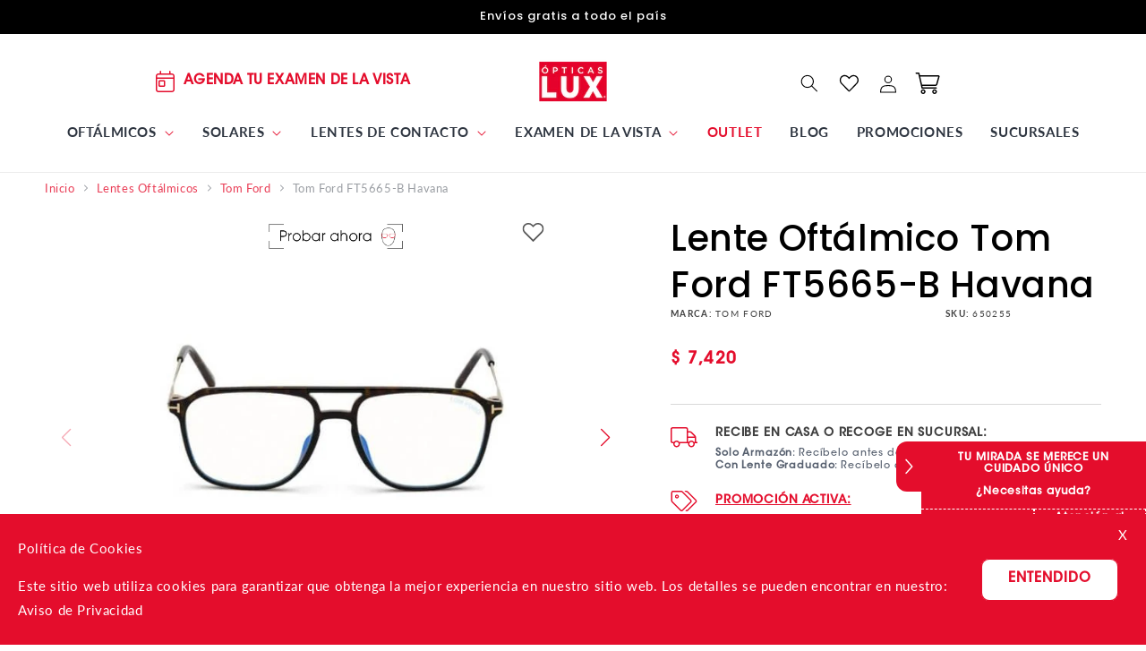

--- FILE ---
content_type: text/html; charset=utf-8
request_url: https://lux.mx/products/lente-oftalmico-tom-ford-havana-ft5665-b-650255
body_size: 100264
content:
<!doctype html>
<html class="js" lang="es">
  <head>
    <meta charset="utf-8">
    <meta http-equiv="X-UA-Compatible" content="IE=edge">
    <meta name="viewport" content="width=device-width,initial-scale=1">
    <meta name="theme-color" content="">
    <meta name="author" content="Ópticas Lux - Equipo SEO México">
    <meta property="article:author" content="https://lux.mx/pages/opticas-lux">
    
      
        <meta name="robots" content="index, follow">
      
    
    


    <link rel="canonical" href="https://lux.mx/products/lente-oftalmico-tom-ford-havana-ft5665-b-650255"><link rel="icon" type="image/png" href="//lux.mx/cdn/shop/files/imagen_2022-10-20_113042388.png?crop=center&height=32&v=1666276243&width=32"><link rel="preconnect" href="https://fonts.shopifycdn.com" crossorigin><link rel="preconnect" href="https://fonts.shopifycdn.com" crossorigin>
    <link rel="preconnect" href="https://fonts.googleapis.com">
    <link rel="preconnect" href="https://fonts.gstatic.com" crossorigin>
    <link rel="preconnect" href="https://www.googletagmanager.com">
    <link rel="preconnect" href="https://svht.tradedoubler.com">
    <link rel="preconnect" href="https://cdn.mouseflow.com">
    <link rel="preconnect" href="https://fonts.googleapis.com">
    <link rel="preconnect" href="https://fonts.gstatic.com" crossorigin>

    <title>
      Compra Lente Oftálmico Tom Ford FT5665-B &ndash; Ópticas LUX, Ve Más Allá</title>

    
      <meta name="description" content="Compra en Línea Lente Oftálmico Tom Ford FT5665-B Havana, Ópticas Lux ✓ Satisfacción garantizada ✓ Envío Gratis">
    

    

<meta property="og:site_name" content="Ópticas LUX, Ve Más Allá">
<meta property="og:url" content="https://lux.mx/products/lente-oftalmico-tom-ford-havana-ft5665-b-650255">
<meta property="og:title" content="Compra Lente Oftálmico Tom Ford FT5665-B">
<meta property="og:type" content="product">
<meta property="og:description" content="Compra en Línea Lente Oftálmico Tom Ford FT5665-B Havana, Ópticas Lux ✓ Satisfacción garantizada ✓ Envío Gratis"><meta property="og:image" content="http://lux.mx/cdn/shop/products/889214138019_1.jpg?v=1688167406">
  <meta property="og:image:secure_url" content="https://lux.mx/cdn/shop/products/889214138019_1.jpg?v=1688167406">
  <meta property="og:image:width" content="760">
  <meta property="og:image:height" content="475"><meta property="og:price:amount" content="7,420">
  <meta property="og:price:currency" content="MXN"><meta name="twitter:card" content="summary_large_image">
<meta name="twitter:title" content="Compra Lente Oftálmico Tom Ford FT5665-B">
<meta name="twitter:description" content="Compra en Línea Lente Oftálmico Tom Ford FT5665-B Havana, Ópticas Lux ✓ Satisfacción garantizada ✓ Envío Gratis">

    <!-- Load critical CSS immediately -->
  <link rel="stylesheet" href="//lux.mx/cdn/shop/t/289/assets/base.css?v=25084604644438219411765384179">
  <link rel="stylesheet" href="//lux.mx/cdn/shop/t/289/assets/desing-system.scss.css?v=101655824110806816741768324276">

  <!-- Load non-critical CSS asynchronously -->
    <link rel="stylesheet" href="//lux.mx/cdn/shop/t/289/assets/component-slideshow.css?v=60096201385318242571718315419" media="print" onload="this.media='all'">
    <link rel="stylesheet" href="//lux.mx/cdn/shop/t/289/assets/component-slider.css?v=14039311878856620671717698508" media="print" onload="this.media='all'">
    <link rel="stylesheet" href="//lux.mx/cdn/shop/t/289/assets/component-list-social.css?v=35792976012981934991717698508" media="print" onload="this.media='all'">
    <link rel="stylesheet" href="//lux.mx/cdn/shop/t/289/assets/component-loading-spinner.css?v=116724955567955766481717698508" media="print" onload="this.media='all'">

    
    <script src="//lux.mx/cdn/shop/t/289/assets/jquery-3.7.1.min.js?v=158417595810649192771717767573"></script>
    <script src="//lux.mx/cdn/shop/t/289/assets/constants.js?v=58251544750838685771717698508" defer="defer"></script>
    <script src="//lux.mx/cdn/shop/t/289/assets/pubsub.js?v=158357773527763999511717698509" defer="defer"></script>
    <script src="//lux.mx/cdn/shop/t/289/assets/global.js?v=136628361274817707361717698508" defer="defer"></script>
    <script src="//lux.mx/cdn/shop/t/289/assets/js.cookie.min.js?v=91630665929062202801723134468" defer="defer"></script>
    <script src="//lux.mx/cdn/shop/t/289/assets/AllScripts.js?v=179116657261013640991723134475" defer="defer"></script><script src="//lux.mx/cdn/shop/t/289/assets/animations.js?v=88693664871331136111717698508" defer="defer"></script><script>window.performance && window.performance.mark && window.performance.mark('shopify.content_for_header.start');</script><meta name="google-site-verification" content="QIDj1NHl1N4IYbeZWnC1KPL32d6JRezOcn2Zx32D1Hs">
<meta name="google-site-verification" content="o3f9eQFJZVORsJurVefrP0ZyTlyn85MKMxymtqX6-nc">
<meta name="facebook-domain-verification" content="mvj9kjt1mvcgn8j6d9ntpznifzsvss">
<meta id="shopify-digital-wallet" name="shopify-digital-wallet" content="/24523276393/digital_wallets/dialog">
<meta name="shopify-checkout-api-token" content="a16373885db8810fad7ef243b15758ee">
<meta id="in-context-paypal-metadata" data-shop-id="24523276393" data-venmo-supported="false" data-environment="production" data-locale="es_ES" data-paypal-v4="true" data-currency="MXN">
<link rel="alternate" type="application/json+oembed" href="https://lux.mx/products/lente-oftalmico-tom-ford-havana-ft5665-b-650255.oembed">
<script async="async" src="/checkouts/internal/preloads.js?locale=es-MX"></script>
<script id="shopify-features" type="application/json">{"accessToken":"a16373885db8810fad7ef243b15758ee","betas":["rich-media-storefront-analytics"],"domain":"lux.mx","predictiveSearch":true,"shopId":24523276393,"locale":"es"}</script>
<script>var Shopify = Shopify || {};
Shopify.shop = "opticas-lux.myshopify.com";
Shopify.locale = "es";
Shopify.currency = {"active":"MXN","rate":"1.0"};
Shopify.country = "MX";
Shopify.theme = {"name":"Dawn 14.0","id":127829868649,"schema_name":"Dawn","schema_version":"14.0.0","theme_store_id":887,"role":"main"};
Shopify.theme.handle = "null";
Shopify.theme.style = {"id":null,"handle":null};
Shopify.cdnHost = "lux.mx/cdn";
Shopify.routes = Shopify.routes || {};
Shopify.routes.root = "/";</script>
<script type="module">!function(o){(o.Shopify=o.Shopify||{}).modules=!0}(window);</script>
<script>!function(o){function n(){var o=[];function n(){o.push(Array.prototype.slice.apply(arguments))}return n.q=o,n}var t=o.Shopify=o.Shopify||{};t.loadFeatures=n(),t.autoloadFeatures=n()}(window);</script>
<script id="shop-js-analytics" type="application/json">{"pageType":"product"}</script>
<script defer="defer" async type="module" src="//lux.mx/cdn/shopifycloud/shop-js/modules/v2/client.init-shop-cart-sync_2Gr3Q33f.es.esm.js"></script>
<script defer="defer" async type="module" src="//lux.mx/cdn/shopifycloud/shop-js/modules/v2/chunk.common_noJfOIa7.esm.js"></script>
<script defer="defer" async type="module" src="//lux.mx/cdn/shopifycloud/shop-js/modules/v2/chunk.modal_Deo2FJQo.esm.js"></script>
<script type="module">
  await import("//lux.mx/cdn/shopifycloud/shop-js/modules/v2/client.init-shop-cart-sync_2Gr3Q33f.es.esm.js");
await import("//lux.mx/cdn/shopifycloud/shop-js/modules/v2/chunk.common_noJfOIa7.esm.js");
await import("//lux.mx/cdn/shopifycloud/shop-js/modules/v2/chunk.modal_Deo2FJQo.esm.js");

  window.Shopify.SignInWithShop?.initShopCartSync?.({"fedCMEnabled":true,"windoidEnabled":true});

</script>
<script>(function() {
  var isLoaded = false;
  function asyncLoad() {
    if (isLoaded) return;
    isLoaded = true;
    var urls = ["https:\/\/cdn.productcustomizer.com\/storefront\/production-product-customizer-v2.js?shop=opticas-lux.myshopify.com","\/\/cdn.secomapp.com\/promotionpopup\/cdn\/allshops\/opticas-lux\/1649883238.js?shop=opticas-lux.myshopify.com","https:\/\/cdn.shopify.com\/s\/files\/1\/0245\/2327\/6393\/t\/236\/assets\/subscribe-it.js?v=1667242711\u0026shop=opticas-lux.myshopify.com"];
    for (var i = 0; i < urls.length; i++) {
      var s = document.createElement('script');
      s.type = 'text/javascript';
      s.async = true;
      s.src = urls[i];
      var x = document.getElementsByTagName('script')[0];
      x.parentNode.insertBefore(s, x);
    }
  };
  if(window.attachEvent) {
    window.attachEvent('onload', asyncLoad);
  } else {
    window.addEventListener('load', asyncLoad, false);
  }
})();</script>
<script id="__st">var __st={"a":24523276393,"offset":-21600,"reqid":"e79f03d3-1fcf-4f38-a429-c205793f048d-1769081511","pageurl":"lux.mx\/products\/lente-oftalmico-tom-ford-havana-ft5665-b-650255","u":"50cf9cd685f3","p":"product","rtyp":"product","rid":7032979751017};</script>
<script>window.ShopifyPaypalV4VisibilityTracking = true;</script>
<script id="captcha-bootstrap">!function(){'use strict';const t='contact',e='account',n='new_comment',o=[[t,t],['blogs',n],['comments',n],[t,'customer']],c=[[e,'customer_login'],[e,'guest_login'],[e,'recover_customer_password'],[e,'create_customer']],r=t=>t.map((([t,e])=>`form[action*='/${t}']:not([data-nocaptcha='true']) input[name='form_type'][value='${e}']`)).join(','),a=t=>()=>t?[...document.querySelectorAll(t)].map((t=>t.form)):[];function s(){const t=[...o],e=r(t);return a(e)}const i='password',u='form_key',d=['recaptcha-v3-token','g-recaptcha-response','h-captcha-response',i],f=()=>{try{return window.sessionStorage}catch{return}},m='__shopify_v',_=t=>t.elements[u];function p(t,e,n=!1){try{const o=window.sessionStorage,c=JSON.parse(o.getItem(e)),{data:r}=function(t){const{data:e,action:n}=t;return t[m]||n?{data:e,action:n}:{data:t,action:n}}(c);for(const[e,n]of Object.entries(r))t.elements[e]&&(t.elements[e].value=n);n&&o.removeItem(e)}catch(o){console.error('form repopulation failed',{error:o})}}const l='form_type',E='cptcha';function T(t){t.dataset[E]=!0}const w=window,h=w.document,L='Shopify',v='ce_forms',y='captcha';let A=!1;((t,e)=>{const n=(g='f06e6c50-85a8-45c8-87d0-21a2b65856fe',I='https://cdn.shopify.com/shopifycloud/storefront-forms-hcaptcha/ce_storefront_forms_captcha_hcaptcha.v1.5.2.iife.js',D={infoText:'Protegido por hCaptcha',privacyText:'Privacidad',termsText:'Términos'},(t,e,n)=>{const o=w[L][v],c=o.bindForm;if(c)return c(t,g,e,D).then(n);var r;o.q.push([[t,g,e,D],n]),r=I,A||(h.body.append(Object.assign(h.createElement('script'),{id:'captcha-provider',async:!0,src:r})),A=!0)});var g,I,D;w[L]=w[L]||{},w[L][v]=w[L][v]||{},w[L][v].q=[],w[L][y]=w[L][y]||{},w[L][y].protect=function(t,e){n(t,void 0,e),T(t)},Object.freeze(w[L][y]),function(t,e,n,w,h,L){const[v,y,A,g]=function(t,e,n){const i=e?o:[],u=t?c:[],d=[...i,...u],f=r(d),m=r(i),_=r(d.filter((([t,e])=>n.includes(e))));return[a(f),a(m),a(_),s()]}(w,h,L),I=t=>{const e=t.target;return e instanceof HTMLFormElement?e:e&&e.form},D=t=>v().includes(t);t.addEventListener('submit',(t=>{const e=I(t);if(!e)return;const n=D(e)&&!e.dataset.hcaptchaBound&&!e.dataset.recaptchaBound,o=_(e),c=g().includes(e)&&(!o||!o.value);(n||c)&&t.preventDefault(),c&&!n&&(function(t){try{if(!f())return;!function(t){const e=f();if(!e)return;const n=_(t);if(!n)return;const o=n.value;o&&e.removeItem(o)}(t);const e=Array.from(Array(32),(()=>Math.random().toString(36)[2])).join('');!function(t,e){_(t)||t.append(Object.assign(document.createElement('input'),{type:'hidden',name:u})),t.elements[u].value=e}(t,e),function(t,e){const n=f();if(!n)return;const o=[...t.querySelectorAll(`input[type='${i}']`)].map((({name:t})=>t)),c=[...d,...o],r={};for(const[a,s]of new FormData(t).entries())c.includes(a)||(r[a]=s);n.setItem(e,JSON.stringify({[m]:1,action:t.action,data:r}))}(t,e)}catch(e){console.error('failed to persist form',e)}}(e),e.submit())}));const S=(t,e)=>{t&&!t.dataset[E]&&(n(t,e.some((e=>e===t))),T(t))};for(const o of['focusin','change'])t.addEventListener(o,(t=>{const e=I(t);D(e)&&S(e,y())}));const B=e.get('form_key'),M=e.get(l),P=B&&M;t.addEventListener('DOMContentLoaded',(()=>{const t=y();if(P)for(const e of t)e.elements[l].value===M&&p(e,B);[...new Set([...A(),...v().filter((t=>'true'===t.dataset.shopifyCaptcha))])].forEach((e=>S(e,t)))}))}(h,new URLSearchParams(w.location.search),n,t,e,['guest_login'])})(!0,!1)}();</script>
<script integrity="sha256-4kQ18oKyAcykRKYeNunJcIwy7WH5gtpwJnB7kiuLZ1E=" data-source-attribution="shopify.loadfeatures" defer="defer" src="//lux.mx/cdn/shopifycloud/storefront/assets/storefront/load_feature-a0a9edcb.js" crossorigin="anonymous"></script>
<script data-source-attribution="shopify.dynamic_checkout.dynamic.init">var Shopify=Shopify||{};Shopify.PaymentButton=Shopify.PaymentButton||{isStorefrontPortableWallets:!0,init:function(){window.Shopify.PaymentButton.init=function(){};var t=document.createElement("script");t.src="https://lux.mx/cdn/shopifycloud/portable-wallets/latest/portable-wallets.es.js",t.type="module",document.head.appendChild(t)}};
</script>
<script data-source-attribution="shopify.dynamic_checkout.buyer_consent">
  function portableWalletsHideBuyerConsent(e){var t=document.getElementById("shopify-buyer-consent"),n=document.getElementById("shopify-subscription-policy-button");t&&n&&(t.classList.add("hidden"),t.setAttribute("aria-hidden","true"),n.removeEventListener("click",e))}function portableWalletsShowBuyerConsent(e){var t=document.getElementById("shopify-buyer-consent"),n=document.getElementById("shopify-subscription-policy-button");t&&n&&(t.classList.remove("hidden"),t.removeAttribute("aria-hidden"),n.addEventListener("click",e))}window.Shopify?.PaymentButton&&(window.Shopify.PaymentButton.hideBuyerConsent=portableWalletsHideBuyerConsent,window.Shopify.PaymentButton.showBuyerConsent=portableWalletsShowBuyerConsent);
</script>
<script data-source-attribution="shopify.dynamic_checkout.cart.bootstrap">document.addEventListener("DOMContentLoaded",(function(){function t(){return document.querySelector("shopify-accelerated-checkout-cart, shopify-accelerated-checkout")}if(t())Shopify.PaymentButton.init();else{new MutationObserver((function(e,n){t()&&(Shopify.PaymentButton.init(),n.disconnect())})).observe(document.body,{childList:!0,subtree:!0})}}));
</script>
<link id="shopify-accelerated-checkout-styles" rel="stylesheet" media="screen" href="https://lux.mx/cdn/shopifycloud/portable-wallets/latest/accelerated-checkout-backwards-compat.css" crossorigin="anonymous">
<style id="shopify-accelerated-checkout-cart">
        #shopify-buyer-consent {
  margin-top: 1em;
  display: inline-block;
  width: 100%;
}

#shopify-buyer-consent.hidden {
  display: none;
}

#shopify-subscription-policy-button {
  background: none;
  border: none;
  padding: 0;
  text-decoration: underline;
  font-size: inherit;
  cursor: pointer;
}

#shopify-subscription-policy-button::before {
  box-shadow: none;
}

      </style>
<script id="sections-script" data-sections="header" defer="defer" src="//lux.mx/cdn/shop/t/289/compiled_assets/scripts.js?v=82394"></script>
<script>window.performance && window.performance.mark && window.performance.mark('shopify.content_for_header.end');</script>

    <style data-shopify>
      @font-face {
  font-family: Lato;
  font-weight: 400;
  font-style: normal;
  font-display: swap;
  src: url("//lux.mx/cdn/fonts/lato/lato_n4.c3b93d431f0091c8be23185e15c9d1fee1e971c5.woff2") format("woff2"),
       url("//lux.mx/cdn/fonts/lato/lato_n4.d5c00c781efb195594fd2fd4ad04f7882949e327.woff") format("woff");
}

      @font-face {
  font-family: Lato;
  font-weight: 700;
  font-style: normal;
  font-display: swap;
  src: url("//lux.mx/cdn/fonts/lato/lato_n7.900f219bc7337bc57a7a2151983f0a4a4d9d5dcf.woff2") format("woff2"),
       url("//lux.mx/cdn/fonts/lato/lato_n7.a55c60751adcc35be7c4f8a0313f9698598612ee.woff") format("woff");
}

      @font-face {
  font-family: Lato;
  font-weight: 400;
  font-style: italic;
  font-display: swap;
  src: url("//lux.mx/cdn/fonts/lato/lato_i4.09c847adc47c2fefc3368f2e241a3712168bc4b6.woff2") format("woff2"),
       url("//lux.mx/cdn/fonts/lato/lato_i4.3c7d9eb6c1b0a2bf62d892c3ee4582b016d0f30c.woff") format("woff");
}

      @font-face {
  font-family: Lato;
  font-weight: 700;
  font-style: italic;
  font-display: swap;
  src: url("//lux.mx/cdn/fonts/lato/lato_i7.16ba75868b37083a879b8dd9f2be44e067dfbf92.woff2") format("woff2"),
       url("//lux.mx/cdn/fonts/lato/lato_i7.4c07c2b3b7e64ab516aa2f2081d2bb0366b9dce8.woff") format("woff");
}

      @font-face {
  font-family: Poppins;
  font-weight: 500;
  font-style: normal;
  font-display: swap;
  src: url("//lux.mx/cdn/fonts/poppins/poppins_n5.ad5b4b72b59a00358afc706450c864c3c8323842.woff2") format("woff2"),
       url("//lux.mx/cdn/fonts/poppins/poppins_n5.33757fdf985af2d24b32fcd84c9a09224d4b2c39.woff") format("woff");
}


      
        :root,
        .color-background-1 {
          --color-background: 255,255,255;
        
          --gradient-background: #ffffff;
        

        

        --color-foreground: 0,0,0;
        --color-background-contrast: 191,191,191;
        --color-shadow: 0,0,0;
        --color-button: 228,13,44;
        --color-button-text: 255,255,255;
        --color-secondary-button: 255,255,255;
        --color-secondary-button-text: 228,13,44;
        --color-link: 228,13,44;
        --color-badge-foreground: 0,0,0;
        --color-badge-background: 255,255,255;
        --color-badge-border: 0,0,0;
        --payment-terms-background-color: rgb(255 255 255);
      }
      
        
        .color-background-2 {
          --color-background: 243,243,243;
        
          --gradient-background: #f3f3f3;
        

        

        --color-foreground: 0,0,0;
        --color-background-contrast: 179,179,179;
        --color-shadow: 0,0,0;
        --color-button: 0,0,0;
        --color-button-text: 243,243,243;
        --color-secondary-button: 243,243,243;
        --color-secondary-button-text: 0,0,0;
        --color-link: 0,0,0;
        --color-badge-foreground: 0,0,0;
        --color-badge-background: 243,243,243;
        --color-badge-border: 0,0,0;
        --payment-terms-background-color: rgb(243 243 243);
      }
      
        
        .color-inverse {
          --color-background: 0,0,0;
        
          --gradient-background: #000000;
        

        

        --color-foreground: 255,255,255;
        --color-background-contrast: 128,128,128;
        --color-shadow: 0,0,0;
        --color-button: 255,255,255;
        --color-button-text: 0,0,0;
        --color-secondary-button: 0,0,0;
        --color-secondary-button-text: 255,255,255;
        --color-link: 255,255,255;
        --color-badge-foreground: 255,255,255;
        --color-badge-background: 0,0,0;
        --color-badge-border: 255,255,255;
        --payment-terms-background-color: rgb(0 0 0);
      }
      
        
        .color-accent-1 {
          --color-background: 228,13,44;
        
          --gradient-background: #e40d2c;
        

        

        --color-foreground: 255,255,255;
        --color-background-contrast: 107,6,21;
        --color-shadow: 0,0,0;
        --color-button: 255,255,255;
        --color-button-text: 228,13,44;
        --color-secondary-button: 228,13,44;
        --color-secondary-button-text: 255,255,255;
        --color-link: 255,255,255;
        --color-badge-foreground: 255,255,255;
        --color-badge-background: 228,13,44;
        --color-badge-border: 255,255,255;
        --payment-terms-background-color: rgb(228 13 44);
      }
      
        
        .color-accent-2 {
          --color-background: 228,13,44;
        
          --gradient-background: #e40d2c;
        

        

        --color-foreground: 255,255,255;
        --color-background-contrast: 107,6,21;
        --color-shadow: 0,0,0;
        --color-button: 255,255,255;
        --color-button-text: 228,13,44;
        --color-secondary-button: 228,13,44;
        --color-secondary-button-text: 255,255,255;
        --color-link: 255,255,255;
        --color-badge-foreground: 255,255,255;
        --color-badge-background: 228,13,44;
        --color-badge-border: 255,255,255;
        --payment-terms-background-color: rgb(228 13 44);
      }
      

      body, .color-background-1, .color-background-2, .color-inverse, .color-accent-1, .color-accent-2 {
        color: rgba(var(--color-foreground), 0.75);
        background-color: rgb(var(--color-background));
      }

      :root {
        --font-body-family: Lato, sans-serif;
        --font-body-style: normal;
        --font-body-weight: 400;
        --font-body-weight-bold: 700;

        --font-heading-family: Poppins, sans-serif;
        --font-heading-style: normal;
        --font-heading-weight: 500;

        --font-body-scale: 1.0;
        --font-heading-scale: 1.0;

        --media-padding: px;
        --media-border-opacity: 0.05;
        --media-border-width: 1px;
        --media-radius: 0px;
        --media-shadow-opacity: 0.0;
        --media-shadow-horizontal-offset: 0px;
        --media-shadow-vertical-offset: 0px;
        --media-shadow-blur-radius: 0px;
        --media-shadow-visible: 0;

        --page-width: 160rem;
        --page-width-margin: 0rem;

        --product-card-image-padding: 0.0rem;
        --product-card-corner-radius: 0.0rem;
        --product-card-text-alignment: left;
        --product-card-border-width: 0.0rem;
        --product-card-border-opacity: 0.0;
        --product-card-shadow-opacity: 0.1;
        --product-card-shadow-visible: 1;
        --product-card-shadow-horizontal-offset: 0.0rem;
        --product-card-shadow-vertical-offset: 0.0rem;
        --product-card-shadow-blur-radius: 0.0rem;

        --collection-card-image-padding: 0.0rem;
        --collection-card-corner-radius: 0.0rem;
        --collection-card-text-alignment: left;
        --collection-card-border-width: 0.0rem;
        --collection-card-border-opacity: 0.0;
        --collection-card-shadow-opacity: 0.1;
        --collection-card-shadow-visible: 1;
        --collection-card-shadow-horizontal-offset: 0.0rem;
        --collection-card-shadow-vertical-offset: 0.0rem;
        --collection-card-shadow-blur-radius: 0.0rem;

        --blog-card-image-padding: 0.0rem;
        --blog-card-corner-radius: 0.0rem;
        --blog-card-text-alignment: left;
        --blog-card-border-width: 0.0rem;
        --blog-card-border-opacity: 0.0;
        --blog-card-shadow-opacity: 0.1;
        --blog-card-shadow-visible: 1;
        --blog-card-shadow-horizontal-offset: 0.0rem;
        --blog-card-shadow-vertical-offset: 0.0rem;
        --blog-card-shadow-blur-radius: 0.0rem;

        --badge-corner-radius: 4.0rem;

        --popup-border-width: 1px;
        --popup-border-opacity: 0.1;
        --popup-corner-radius: 0px;
        --popup-shadow-opacity: 0.0;
        --popup-shadow-horizontal-offset: 0px;
        --popup-shadow-vertical-offset: 0px;
        --popup-shadow-blur-radius: 0px;

        --drawer-border-width: 1px;
        --drawer-border-opacity: 0.1;
        --drawer-shadow-opacity: 0.0;
        --drawer-shadow-horizontal-offset: 0px;
        --drawer-shadow-vertical-offset: 0px;
        --drawer-shadow-blur-radius: 0px;

        --spacing-sections-desktop: 0px;
        --spacing-sections-mobile: Liquid error (layout/theme line 208): Unknown operator <headpx;

        --grid-desktop-vertical-spacing: 8px;
        --grid-desktop-horizontal-spacing: 8px;
        --grid-mobile-vertical-spacing: 4px;
        --grid-mobile-horizontal-spacing: 4px;

        --text-boxes-border-opacity: 0.0;
        --text-boxes-border-width: 0px;
        --text-boxes-radius: 0px;
        --text-boxes-shadow-opacity: 0.0;
        --text-boxes-shadow-visible: 0;
        --text-boxes-shadow-horizontal-offset: 0px;
        --text-boxes-shadow-vertical-offset: 0px;
        --text-boxes-shadow-blur-radius: 0px;

        --buttons-radius: 8px;
        --buttons-radius-outset: 9px;
        --buttons-border-width: 1px;
        --buttons-border-opacity: 1.0;
        --buttons-shadow-opacity: 0.0;
        --buttons-shadow-visible: 0;
        --buttons-shadow-horizontal-offset: 0px;
        --buttons-shadow-vertical-offset: 0px;
        --buttons-shadow-blur-radius: 0px;
        --buttons-border-offset: 0.3px;

        --inputs-radius: 0px;
        --inputs-border-width: 1px;
        --inputs-border-opacity: 0.55;
        --inputs-shadow-opacity: 0.0;
        --inputs-shadow-horizontal-offset: 0px;
        --inputs-margin-offset: 0px;
        --inputs-shadow-vertical-offset: 0px;
        --inputs-shadow-blur-radius: 0px;
        --inputs-radius-outset: 0px;

        --variant-pills-radius: 8px;
        --variant-pills-border-width: 1px;
        --variant-pills-border-opacity: 1.0;
        --variant-pills-shadow-opacity: 0.0;
        --variant-pills-shadow-horizontal-offset: 0px;
        --variant-pills-shadow-vertical-offset: 0px;
        --variant-pills-shadow-blur-radius: 0px;
      }

      *,
      *::before,
      *::after {
        box-sizing: inherit;
      }

      html {
        box-sizing: border-box;
        font-size: calc(var(--font-body-scale) * 62.5%);
        height: 100%;
      }

      body {
        display: grid;
        grid-template-rows: auto auto 1fr auto;
        grid-template-columns: 100%;
        min-height: 100%;
        margin: 0;
        font-size: 1.5rem;
        letter-spacing: 0.06rem;
        line-height: calc(1 + 0.8 / var(--font-body-scale));
        font-family: var(--font-body-family);
        font-style: var(--font-body-style);
        font-weight: var(--font-body-weight);
      }

      @media screen and (min-width: 750px) {
        body {
          font-size: 1.6rem;
        }
      }
    </style>
      <link rel="preload" as="font" href="//lux.mx/cdn/fonts/lato/lato_n4.c3b93d431f0091c8be23185e15c9d1fee1e971c5.woff2" type="font/woff2" crossorigin>
      
      <link rel="preload" as="font" href="//lux.mx/cdn/fonts/poppins/poppins_n5.ad5b4b72b59a00358afc706450c864c3c8323842.woff2" type="font/woff2" crossorigin>
      <link href="//lux.mx/cdn/shop/t/289/assets/component-localization-form.css?v=48863664096890054821718055422" rel="stylesheet" type="text/css" media="all" />
      <script src="//lux.mx/cdn/shop/t/289/assets/localization-form.js?v=169565320306168926741717698508" defer="defer"></script><link
        rel="stylesheet"
        href="//lux.mx/cdn/shop/t/289/assets/component-predictive-search.css?v=118923337488134913561717698508"
        media="print"
        onload="this.media='all'"
      ><script>
      if (Shopify.designMode) {
        document.documentElement.classList.add('shopify-design-mode');
      }
    </script>


    

    
      
    
    
    <script src="//lux.mx/cdn/shop/t/289/assets/magiczoomplus.js?v=112535944908971453231717767562" type="text/javascript"></script>
    <link href="//lux.mx/cdn/shop/t/289/assets/magiczoomplus.css?v=146380249815187538011717767606" rel="stylesheet" type="text/css" media="all" />
    
    <link href="//lux.mx/cdn/shop/t/289/assets/magiczoomplus.additional.css?v=109061918848870016331717767555" rel="stylesheet" type="text/css" media="all" />
    <script type="text/javascript">
    mzOptions = {
		'zoomWidth':'auto',
		'zoomHeight':'auto',
		'zoomPosition':'right',
		'zoomDistance':15,
		'selectorTrigger':'click',
		'transitionEffect':true,
		'zoomMode':'zoom',
		'zoomOn':'hover',
		'zoomCaption':'off',
		'upscale':true,
		'variableZoom':false,
		'smoothing':true,
		'expand':'window',
		'expandZoomMode':'zoom',
		'expandZoomOn':'click',
		'expandCaption':true,
		'closeOnClickOutside':true,
		'hint':'once',
		'textHoverZoomHint':'Pasa el cursor sobre la imagen',
		'textClickZoomHint':'Click para hacer zoom',
		'textExpandHint':'Click para expandir',
		'textBtnClose':'Cerrar',
		'textBtnNext':'Siguiente',
		'textBtnPrev':'Anterior',
		'lazyZoom':false,
		'rightClick':false
    }
    mzMobileOptions = {
		'zoomMode':'zoom',
		'textHoverZoomHint':'Toca para hacer zoom',
		'textClickZoomHint':'Tocar 2 veces para hacer zoom',
		'textExpandHint':'Tocar para expandir'
    }
    
    </script>
    <script src="//lux.mx/cdn/shop/t/289/assets/magiczoomplus.sirv.js?v=32875956958530024411717767567" type="text/javascript"></script>

    

    
    

  <script>
    var url_promocion = sessionStorage.getItem("url_promocion");
    dataLayer.push({ ecommerce: null});
    dataLayer.push({
      'event': 'view_item_GA4',
      'ecommerce': {
        'items': [{
          'item_name': "Lente Oftálmico Tom Ford FT5665-B Havana",
          'item_id': "650255",
          'price': 7420,
          'discount': 0,
          'item_brand': "Tom Ford",
          'item_category': "Oftálmico",
          'item_category2': "Hombre",
          'item_variant': "Aviador",
          'item_list_name': "",
          'item_list_id': '',
          'promotion_name': ''+url_promocion,
          'quantity': 1
        }]
      }
    });
  </script>

    <script>
      window.dataLayer = window.dataLayer || [];
    </script>
    <!-- Global site tag (gtag.js) - Google Analytics -->
    <script async src="https://www.googletagmanager.com/gtag/js?id=UA-92443388-42"></script>
    <script>
      window.dataLayer = window.dataLayer || [];
      function gtag() {
        dataLayer.push(arguments);
      }
      gtag('js', new Date());
      gtag('config', 'UA-92443388-42');
    </script>
    <!-- Global site tag (gtag.js) - Google Ads: 10777868928 -->
    <script async src="https://www.googletagmanager.com/gtag/js?id=AW-10777868928"></script>
    <script>
      function gtag() {
        dataLayer.push(arguments);
      }
      gtag('js', new Date());

      gtag('config', 'AW-10777868928');
    </script>
    <script>
      gtag('event', 'page_view', {
        send_to: 'AW-10777868928',
        value: 'replace with value',
        items: [
          {
            id: 'replace with value',
            google_business_vertical: 'retail',
          },
        ],
      });
    </script>
    <!-- Google Tag Manager -->
    <script>
      (function (w, d, s, l, i) {
        w[l] = w[l] || [];
        w[l].push({ 'gtm.start': new Date().getTime(), event: 'gtm.js' });
        var f = d.getElementsByTagName(s)[0],
          j = d.createElement(s),
          dl = l != 'dataLayer' ? '&l=' + l : '';
        j.async = true;
        j.src = 'https://www.googletagmanager.com/gtm.js?id=' + i + dl;
        f.parentNode.insertBefore(j, f);
      })(window, document, 'script', 'dataLayer', 'GTM-N8KFJN4');
    </script>
    <!-- End Google Tag Manager -->
    <!-- Google Tag Manager -->
    <script>
      (function (w, d, s, l, i) {
        w[l] = w[l] || [];
        w[l].push({ 'gtm.start': new Date().getTime(), event: 'gtm.js' });
        var f = d.getElementsByTagName(s)[0],
          j = d.createElement(s),
          dl = l != 'dataLayer' ? '&l=' + l : '';
        j.async = true;
        j.src = 'https://www.googletagmanager.com/gtm.js?id=' + i + dl;
        f.parentNode.insertBefore(j, f);
      })(window, document, 'script', 'dataLayer', 'GTM-PD5V47K');
    </script>
    <!-- End Google Tag Manager -->
    <!-- Start Tradedoubler Landing Page Tag Insert on all landing pages to handle first party cookie -->
    <script type="text/javascript">
      (function (i, s, o, g, r, a, m) {
        i['TDConversionObject'] = r;
        (i[r] =
          i[r] ||
          function () {
            (i[r].q = i[r].q || []).push(arguments);
          }),
          (i[r].l = 1 * new Date());
        (a = s.createElement(o)), (m = s.getElementsByTagName(o)[0]);
        a.async = 1;
        a.src = g;
        m.parentNode.insertBefore(a, m);
      })(window, document, 'script', 'https://svht.tradedoubler.com/tr_sdk.js?org=2380514', 'tdconv');
      tdconv('cookie-consent', ['COOKIE_CONSENT']);
    </script>
    <script type="text/javascript">
      (function () {
        // Guardamos una referencia al método original fetch
        const originalFetch = window.fetch;

        // Sobreescribimos el método fetch
        window.fetch = async function (...args) {
          // Verificamos si la URL contiene el dominio que queremos bloquear
          if (!!args && !!args.length && typeof args[0] === 'string' && args[0].includes('secomapp.com')) {
            console.log('Bloqueando petición a:', args[0]);
            // Si coincide, devolvemos una promesa resuelta con un objeto Response vacío
            return new Response('', { status: 403, statusText: 'Forbidden' });
          }

          // Si no coincide, llamamos al fetch original
          return originalFetch.apply(this, args);
        };

        // Para bloquear también solicitudes que no usan fetch, podemos sobreescribir XMLHttpRequest
        const originalXHROpen = XMLHttpRequest.prototype.open;
        XMLHttpRequest.prototype.open = function (method, url, ...rest) {
          if (url.includes('secomapp.com')) {
            console.log('Bloqueando petición XHR a:', url);
            this.abort();
          } else {
            originalXHROpen.apply(this, [method, url, ...rest]);
          }
        };

        // Interceptamos la inserción de nuevos scripts
        const originalScript = document.createElement;
        document.createElement = function (tagName, ...args) {
          const element = originalScript.call(document, tagName, ...args);
          if (tagName.toLowerCase() === 'script') {
            const originalSetAttribute = element.setAttribute;
            element.setAttribute = function (attr, value) {
              if (attr === 'src' && value.includes('secomapp.com')) {
                console.log('Bloqueando carga de script:', value);
                return;
              }
              originalSetAttribute.call(element, attr, value);
            };
          }
          return element;
        };

        // Interceptamos las inserciones de recursos por otros métodos
        const observer = new MutationObserver((mutations) => {
          mutations.forEach((mutation) => {
            mutation.addedNodes.forEach((node) => {
              if (node.tagName && node.tagName.toLowerCase() === 'script' && node.src.includes('secomapp.com')) {
                console.log('Eliminando script bloqueado:', node.src);
                node.parentNode.removeChild(node);
              }
            });
          });
        });

        observer.observe(document, { childList: true, subtree: true });
      })();
    </script>
    
  
  <script type="text/javascript">     (function(c,l,a,r,i,t,y){         c[a]=c[a]||function(){(c[a].q=c[a].q||[]).push(arguments)};         t=l.createElement(r);t.async=1;t.src="https://www.clarity.ms/tag/"+i;         y=l.getElementsByTagName(r)[0];y.parentNode.insertBefore(t,y);     })(window, document, "clarity", "script", "pqdgepfzh8"); </script>
  <!-- BEGIN app block: shopify://apps/tradedoubler-affiliate/blocks/app-embed/5336782f-9a78-4117-be6f-8cc073d67e6c --><!-- BEGIN app snippet: datablock --><script>var tdappconf={o:2380514,p:358462,h:'null'};</script><!-- END app snippet -->
<!-- END app block --><!-- BEGIN app block: shopify://apps/trackbee-connect/blocks/trackbee/4ee1d514-671e-48bf-bd4e-9373f4af089a -->
  <script>
    // Full product JSON
    window.trackbeeProduct = {"id":7032979751017,"title":"Lente Oftálmico Tom Ford FT5665-B Havana","handle":"lente-oftalmico-tom-ford-havana-ft5665-b-650255","description":"\u003c!-- split --\u003e\u003cp\u003eLos Lentes oftálmicos Tom Ford FT5665-B para Hombre cuentan con un diseño completo aviador que les da un estilo atractivo, para que expreses tu personalidad. Fabricado en acetato color havana super ligero y muy resistente, par altas jornadas del día. Recomendado para rostros ovalados y triangulares. Haz tuyo este modelo y complementa tu look con Tom Ford.\u003c\/p\u003e\u003cp\u003eTom Ford es una marca de moda de lujo que ofrece una amplia gama de productos, incluyendo lentes oftálmicos y solares. Sus diseños son conocidos por su elegancia y sofisticación, combinando materiales de alta calidad como el acetato y el metal con detalles lujosos como el logotipo de la marca en la montura. Los lentes oftálmicos y solares de Tom Ford cuentan con una protección total contra los rayos UV y están diseñados para proporcionar la máxima comodidad y ajuste. La marca es reconocida por su compromiso con la calidad y la artesanía, y cada par de lentes está diseñado para durar. Si buscas lentes oftálmicos y solares de alta calidad que reflejen elegancia y sofisticación, Tom Ford es una excelente opción.\u003c\/p\u003e\u003cp\u003e\u003c!-- split --\u003e\u003c\/p\u003e","published_at":"2026-01-12T12:09:45-06:00","created_at":"2023-06-30T17:23:26-06:00","vendor":"Tom Ford","type":"Oftálmico","tags":["Alta Moda","brand_Tom Ford","colorArmazon_Havana","con_descuento","edad_Adulto","form_Aviador","gen_Hombre","mat_Acetato","Oftálmico","PromoCW","Quiz","si_Estuche-incluido:Marca-Tom-Ford","style_Completo","tamlente_54 mm","tampuente_16 mm","tamu_Chico","tamvarilla_145 mm","Todo30","Tom Ford","type_Oftálmico","variant-father","VTO"],"price":742000,"price_min":742000,"price_max":742000,"available":true,"price_varies":false,"compare_at_price":742000,"compare_at_price_min":742000,"compare_at_price_max":742000,"compare_at_price_varies":false,"variants":[{"id":40683571413097,"title":"Default Title","option1":"Default Title","option2":null,"option3":null,"sku":"650255","requires_shipping":true,"taxable":true,"featured_image":null,"available":true,"name":"Lente Oftálmico Tom Ford FT5665-B Havana","public_title":null,"options":["Default Title"],"price":742000,"weight":300,"compare_at_price":742000,"inventory_management":"shopify","barcode":"889214138019","requires_selling_plan":false,"selling_plan_allocations":[],"quantity_rule":{"min":1,"max":null,"increment":1}}],"images":["\/\/lux.mx\/cdn\/shop\/products\/889214138019_1.jpg?v=1688167406","\/\/lux.mx\/cdn\/shop\/products\/889214138019_2.jpg?v=1688167406","\/\/lux.mx\/cdn\/shop\/products\/889214138019_3.jpg?v=1688167406","\/\/lux.mx\/cdn\/shop\/products\/889214138019_4.jpg?v=1688167406"],"featured_image":"\/\/lux.mx\/cdn\/shop\/products\/889214138019_1.jpg?v=1688167406","options":["Title"],"media":[{"alt":null,"id":23390260822121,"position":1,"preview_image":{"aspect_ratio":1.6,"height":475,"width":760,"src":"\/\/lux.mx\/cdn\/shop\/products\/889214138019_1.jpg?v=1688167406"},"aspect_ratio":1.6,"height":475,"media_type":"image","src":"\/\/lux.mx\/cdn\/shop\/products\/889214138019_1.jpg?v=1688167406","width":760},{"alt":null,"id":23390260854889,"position":2,"preview_image":{"aspect_ratio":1.6,"height":475,"width":760,"src":"\/\/lux.mx\/cdn\/shop\/products\/889214138019_2.jpg?v=1688167406"},"aspect_ratio":1.6,"height":475,"media_type":"image","src":"\/\/lux.mx\/cdn\/shop\/products\/889214138019_2.jpg?v=1688167406","width":760},{"alt":null,"id":23390260887657,"position":3,"preview_image":{"aspect_ratio":1.6,"height":475,"width":760,"src":"\/\/lux.mx\/cdn\/shop\/products\/889214138019_3.jpg?v=1688167406"},"aspect_ratio":1.6,"height":475,"media_type":"image","src":"\/\/lux.mx\/cdn\/shop\/products\/889214138019_3.jpg?v=1688167406","width":760},{"alt":null,"id":23390260920425,"position":4,"preview_image":{"aspect_ratio":1.0,"height":800,"width":800,"src":"\/\/lux.mx\/cdn\/shop\/products\/889214138019_4.jpg?v=1688167406"},"aspect_ratio":1.0,"height":800,"media_type":"image","src":"\/\/lux.mx\/cdn\/shop\/products\/889214138019_4.jpg?v=1688167406","width":800}],"requires_selling_plan":false,"selling_plan_groups":[],"content":"\u003c!-- split --\u003e\u003cp\u003eLos Lentes oftálmicos Tom Ford FT5665-B para Hombre cuentan con un diseño completo aviador que les da un estilo atractivo, para que expreses tu personalidad. Fabricado en acetato color havana super ligero y muy resistente, par altas jornadas del día. Recomendado para rostros ovalados y triangulares. Haz tuyo este modelo y complementa tu look con Tom Ford.\u003c\/p\u003e\u003cp\u003eTom Ford es una marca de moda de lujo que ofrece una amplia gama de productos, incluyendo lentes oftálmicos y solares. Sus diseños son conocidos por su elegancia y sofisticación, combinando materiales de alta calidad como el acetato y el metal con detalles lujosos como el logotipo de la marca en la montura. Los lentes oftálmicos y solares de Tom Ford cuentan con una protección total contra los rayos UV y están diseñados para proporcionar la máxima comodidad y ajuste. La marca es reconocida por su compromiso con la calidad y la artesanía, y cada par de lentes está diseñado para durar. Si buscas lentes oftálmicos y solares de alta calidad que reflejen elegancia y sofisticación, Tom Ford es una excelente opción.\u003c\/p\u003e\u003cp\u003e\u003c!-- split --\u003e\u003c\/p\u003e"};

    // Selected variant on page load
    window.trackbeeVariant = {"id":40683571413097,"title":"Default Title","option1":"Default Title","option2":null,"option3":null,"sku":"650255","requires_shipping":true,"taxable":true,"featured_image":null,"available":true,"name":"Lente Oftálmico Tom Ford FT5665-B Havana","public_title":null,"options":["Default Title"],"price":742000,"weight":300,"compare_at_price":742000,"inventory_management":"shopify","barcode":"889214138019","requires_selling_plan":false,"selling_plan_allocations":[],"quantity_rule":{"min":1,"max":null,"increment":1}};

  </script>





  <script>
    window.trackbeePixelApiKey = "U1RPUkVfUElYRUw6MzIyOTM6NzcwMGY3MDgtMDA2Yi00ZTg2LWFkZWYtYjMxMThiNDgxOGUy";
  </script>



  <script>
    window.trackBeeGa4MeasurementId = "G-Y8F80BV63Q";
  </script>


<script async src="https://capi-automation.s3.us-east-2.amazonaws.com/public/client_js/clientParamsHelper/clientParamsHelper.bundle.js"></script>
<script async src="https://cdn.shopify.com/extensions/019bdaf5-b86b-70b7-aefb-0f510e4560e4/trackbee-1-98/assets/e5d2160fc704.min.js"></script>


<!-- END app block --><!-- BEGIN app block: shopify://apps/mercado-pago-antifraud-plus/blocks/embed-block/b19ea721-f94a-4308-bee5-0057c043bac5 -->
<!-- BEGIN app snippet: send-melidata-report --><script>
  const MLD_IS_DEV = false;
  const CART_TOKEN_KEY = 'cartToken';
  const USER_SESSION_ID_KEY = 'pf_user_session_id';
  const EVENT_TYPE = 'event';
  const MLD_PLATFORM_NAME = 'shopify';
  const PLATFORM_VERSION = '1.0.0';
  const MLD_PLUGIN_VERSION = '0.1.0';
  const NAVIGATION_DATA_PATH = 'pf/navigation_data';
  const MELIDATA_TRACKS_URL = 'https://api.mercadopago.com/v1/plugins/melidata/tracks';
  const BUSINESS_NAME = 'mercadopago';
  const MLD_MELI_SESSION_ID_KEY = 'meli_session_id';
  const EVENT_NAME = 'navigation_data'

  const SEND_MELIDATA_REPORT_NAME = MLD_IS_DEV ? 'send_melidata_report_test' : 'send_melidata_report';
  const SUCCESS_SENDING_MELIDATA_REPORT_VALUE = 'SUCCESS_SENDING_MELIDATA_REPORT';
  const FAILED_SENDING_MELIDATA_REPORT_VALUE = 'FAILED_SENDING_MELIDATA_REPORT';

  const userAgent = navigator.userAgent;
  const startTime = Date.now();
  const deviceId = sessionStorage.getItem(MLD_MELI_SESSION_ID_KEY) ?? '';
  const cartToken = localStorage.getItem(CART_TOKEN_KEY) ?? '';
  const userSessionId = generateUserSessionId();
  const shopId = __st?.a ?? '';
  const shopUrl = Shopify?.shop ?? '';
  const country = Shopify?.country ?? '';

  const siteIdMap = {
    BR: 'MLB',
    MX: 'MLM',
    CO: 'MCO',
    CL: 'MLC',
    UY: 'MLU',
    PE: 'MPE',
    AR: 'MLA',
  };

  function getSiteId() {
    return siteIdMap[country] ?? 'MLB';
  }

  function detectBrowser() {
    switch (true) {
      case /Edg/.test(userAgent):
        return 'Microsoft Edge';
      case /Chrome/.test(userAgent) && !/Edg/.test(userAgent):
        return 'Chrome';
      case /Firefox/.test(userAgent):
        return 'Firefox';
      case /Safari/.test(userAgent) && !/Chrome/.test(userAgent):
        return 'Safari';
      case /Opera/.test(userAgent) || /OPR/.test(userAgent):
        return 'Opera';
      case /Trident/.test(userAgent) || /MSIE/.test(userAgent):
        return 'Internet Explorer';
      case /Edge/.test(userAgent):
        return 'Microsoft Edge (Legacy)';
      default:
        return 'Unknown';
    }
  }

  function detectDevice() {
    switch (true) {
      case /android/i.test(userAgent):
        return '/mobile/android';
      case /iPad|iPhone|iPod/.test(userAgent):
        return '/mobile/ios';
      case /mobile/i.test(userAgent):
        return '/mobile';
      default:
        return '/web/desktop';
    }
  }

  function getPageTimeCount() {
    const endTime = Date.now();
    const timeSpent = endTime - startTime;
    return timeSpent;
  }

  function buildURLPath(fullUrl) {
    try {
      const url = new URL(fullUrl);
      return url.pathname;
    } catch (error) {
      return '';
    }
  }

  function generateUUID() {
    return 'pf-' + Date.now() + '-' + Math.random().toString(36).substring(2, 9);
  }

  function generateUserSessionId() {
    const uuid = generateUUID();
    const userSessionId = sessionStorage.getItem(USER_SESSION_ID_KEY);
    if (!userSessionId) {
      sessionStorage.setItem(USER_SESSION_ID_KEY, uuid);
      return uuid;
    }
    return userSessionId;
  }

  function sendMelidataReport() {
    try {
      const payload = {
        platform: {
          name: MLD_PLATFORM_NAME,
          version: PLATFORM_VERSION,
          uri: '/',
          location: '/',
        },
        plugin: {
          version: MLD_PLUGIN_VERSION,
        },
        user: {
          uid: userSessionId,
        },
        application: {
          business: BUSINESS_NAME,
          site_id: getSiteId(),
          version: PLATFORM_VERSION,
        },
        device: {
          platform: detectDevice(),
        },
        events: [
          {
            path: NAVIGATION_DATA_PATH,
            id: userSessionId,
            type: EVENT_TYPE,
            user_local_timestamp: new Date().toISOString(),
            metadata_type: EVENT_TYPE,
            metadata: {
              event: {
                element: 'window',
                action: 'load',
                target: 'body',
                label: EVENT_NAME,
              },
              configs: [
                {
                  config_name: 'page_time',
                  new_value: getPageTimeCount().toString(),
                },
                {
                  config_name: 'shop',
                  new_value: shopUrl,
                },
                {
                  config_name: 'shop_id',
                  new_value: String(shopId),
                },
                {
                  config_name: 'pf_user_session_id',
                  new_value: userSessionId,
                },
                {
                  config_name: 'current_page',
                  new_value: location.pathname,
                },
                {
                  config_name: 'last_page',
                  new_value: buildURLPath(document.referrer),
                },
                {
                  config_name: 'is_device_generated',
                  new_value: String(!!deviceId),
                },
                {
                  config_name: 'browser',
                  new_value: detectBrowser(),
                },
                {
                  config_name: 'cart_token',
                  new_value: cartToken.slice(1, -1),
                },
              ],
            },
          },
        ],
      };

      const success = navigator.sendBeacon(MELIDATA_TRACKS_URL, JSON.stringify(payload));
      if (success) {
        registerDatadogEvent(SEND_MELIDATA_REPORT_NAME, SUCCESS_SENDING_MELIDATA_REPORT_VALUE, `[${EVENT_NAME}]`, shopUrl);
      } else {
        registerDatadogEvent(SEND_MELIDATA_REPORT_NAME, FAILED_SENDING_MELIDATA_REPORT_VALUE, `[${EVENT_NAME}]`, shopUrl);
      }
    } catch (error) {
      registerDatadogEvent(SEND_MELIDATA_REPORT_NAME, FAILED_SENDING_MELIDATA_REPORT_VALUE, `[${EVENT_NAME}]: ${error}`, shopUrl);
    }
  }
  window.addEventListener('beforeunload', sendMelidataReport);
</script><!-- END app snippet -->
<!-- END app block --><script src="https://cdn.shopify.com/extensions/019b5a12-7ff5-7e4a-bb2c-c668bf90c01c/dev-asklayer-94/assets/asklayer_loader.js" type="text/javascript" defer="defer"></script>
<script src="https://cdn.shopify.com/extensions/019aea34-75f8-7342-949f-278781ecad92/tradedoubler-affiliate-6/assets/library-loader.js" type="text/javascript" defer="defer"></script>
<script src="https://cdn.shopify.com/extensions/019a9885-5cb8-7f04-b0fb-8a9d5cdad1c0/mercadopago-pf-app-132/assets/generate-meli-session-id.js" type="text/javascript" defer="defer"></script>
<link href="https://monorail-edge.shopifysvc.com" rel="dns-prefetch">
<script>(function(){if ("sendBeacon" in navigator && "performance" in window) {try {var session_token_from_headers = performance.getEntriesByType('navigation')[0].serverTiming.find(x => x.name == '_s').description;} catch {var session_token_from_headers = undefined;}var session_cookie_matches = document.cookie.match(/_shopify_s=([^;]*)/);var session_token_from_cookie = session_cookie_matches && session_cookie_matches.length === 2 ? session_cookie_matches[1] : "";var session_token = session_token_from_headers || session_token_from_cookie || "";function handle_abandonment_event(e) {var entries = performance.getEntries().filter(function(entry) {return /monorail-edge.shopifysvc.com/.test(entry.name);});if (!window.abandonment_tracked && entries.length === 0) {window.abandonment_tracked = true;var currentMs = Date.now();var navigation_start = performance.timing.navigationStart;var payload = {shop_id: 24523276393,url: window.location.href,navigation_start,duration: currentMs - navigation_start,session_token,page_type: "product"};window.navigator.sendBeacon("https://monorail-edge.shopifysvc.com/v1/produce", JSON.stringify({schema_id: "online_store_buyer_site_abandonment/1.1",payload: payload,metadata: {event_created_at_ms: currentMs,event_sent_at_ms: currentMs}}));}}window.addEventListener('pagehide', handle_abandonment_event);}}());</script>
<script id="web-pixels-manager-setup">(function e(e,d,r,n,o){if(void 0===o&&(o={}),!Boolean(null===(a=null===(i=window.Shopify)||void 0===i?void 0:i.analytics)||void 0===a?void 0:a.replayQueue)){var i,a;window.Shopify=window.Shopify||{};var t=window.Shopify;t.analytics=t.analytics||{};var s=t.analytics;s.replayQueue=[],s.publish=function(e,d,r){return s.replayQueue.push([e,d,r]),!0};try{self.performance.mark("wpm:start")}catch(e){}var l=function(){var e={modern:/Edge?\/(1{2}[4-9]|1[2-9]\d|[2-9]\d{2}|\d{4,})\.\d+(\.\d+|)|Firefox\/(1{2}[4-9]|1[2-9]\d|[2-9]\d{2}|\d{4,})\.\d+(\.\d+|)|Chrom(ium|e)\/(9{2}|\d{3,})\.\d+(\.\d+|)|(Maci|X1{2}).+ Version\/(15\.\d+|(1[6-9]|[2-9]\d|\d{3,})\.\d+)([,.]\d+|)( \(\w+\)|)( Mobile\/\w+|) Safari\/|Chrome.+OPR\/(9{2}|\d{3,})\.\d+\.\d+|(CPU[ +]OS|iPhone[ +]OS|CPU[ +]iPhone|CPU IPhone OS|CPU iPad OS)[ +]+(15[._]\d+|(1[6-9]|[2-9]\d|\d{3,})[._]\d+)([._]\d+|)|Android:?[ /-](13[3-9]|1[4-9]\d|[2-9]\d{2}|\d{4,})(\.\d+|)(\.\d+|)|Android.+Firefox\/(13[5-9]|1[4-9]\d|[2-9]\d{2}|\d{4,})\.\d+(\.\d+|)|Android.+Chrom(ium|e)\/(13[3-9]|1[4-9]\d|[2-9]\d{2}|\d{4,})\.\d+(\.\d+|)|SamsungBrowser\/([2-9]\d|\d{3,})\.\d+/,legacy:/Edge?\/(1[6-9]|[2-9]\d|\d{3,})\.\d+(\.\d+|)|Firefox\/(5[4-9]|[6-9]\d|\d{3,})\.\d+(\.\d+|)|Chrom(ium|e)\/(5[1-9]|[6-9]\d|\d{3,})\.\d+(\.\d+|)([\d.]+$|.*Safari\/(?![\d.]+ Edge\/[\d.]+$))|(Maci|X1{2}).+ Version\/(10\.\d+|(1[1-9]|[2-9]\d|\d{3,})\.\d+)([,.]\d+|)( \(\w+\)|)( Mobile\/\w+|) Safari\/|Chrome.+OPR\/(3[89]|[4-9]\d|\d{3,})\.\d+\.\d+|(CPU[ +]OS|iPhone[ +]OS|CPU[ +]iPhone|CPU IPhone OS|CPU iPad OS)[ +]+(10[._]\d+|(1[1-9]|[2-9]\d|\d{3,})[._]\d+)([._]\d+|)|Android:?[ /-](13[3-9]|1[4-9]\d|[2-9]\d{2}|\d{4,})(\.\d+|)(\.\d+|)|Mobile Safari.+OPR\/([89]\d|\d{3,})\.\d+\.\d+|Android.+Firefox\/(13[5-9]|1[4-9]\d|[2-9]\d{2}|\d{4,})\.\d+(\.\d+|)|Android.+Chrom(ium|e)\/(13[3-9]|1[4-9]\d|[2-9]\d{2}|\d{4,})\.\d+(\.\d+|)|Android.+(UC? ?Browser|UCWEB|U3)[ /]?(15\.([5-9]|\d{2,})|(1[6-9]|[2-9]\d|\d{3,})\.\d+)\.\d+|SamsungBrowser\/(5\.\d+|([6-9]|\d{2,})\.\d+)|Android.+MQ{2}Browser\/(14(\.(9|\d{2,})|)|(1[5-9]|[2-9]\d|\d{3,})(\.\d+|))(\.\d+|)|K[Aa][Ii]OS\/(3\.\d+|([4-9]|\d{2,})\.\d+)(\.\d+|)/},d=e.modern,r=e.legacy,n=navigator.userAgent;return n.match(d)?"modern":n.match(r)?"legacy":"unknown"}(),u="modern"===l?"modern":"legacy",c=(null!=n?n:{modern:"",legacy:""})[u],f=function(e){return[e.baseUrl,"/wpm","/b",e.hashVersion,"modern"===e.buildTarget?"m":"l",".js"].join("")}({baseUrl:d,hashVersion:r,buildTarget:u}),m=function(e){var d=e.version,r=e.bundleTarget,n=e.surface,o=e.pageUrl,i=e.monorailEndpoint;return{emit:function(e){var a=e.status,t=e.errorMsg,s=(new Date).getTime(),l=JSON.stringify({metadata:{event_sent_at_ms:s},events:[{schema_id:"web_pixels_manager_load/3.1",payload:{version:d,bundle_target:r,page_url:o,status:a,surface:n,error_msg:t},metadata:{event_created_at_ms:s}}]});if(!i)return console&&console.warn&&console.warn("[Web Pixels Manager] No Monorail endpoint provided, skipping logging."),!1;try{return self.navigator.sendBeacon.bind(self.navigator)(i,l)}catch(e){}var u=new XMLHttpRequest;try{return u.open("POST",i,!0),u.setRequestHeader("Content-Type","text/plain"),u.send(l),!0}catch(e){return console&&console.warn&&console.warn("[Web Pixels Manager] Got an unhandled error while logging to Monorail."),!1}}}}({version:r,bundleTarget:l,surface:e.surface,pageUrl:self.location.href,monorailEndpoint:e.monorailEndpoint});try{o.browserTarget=l,function(e){var d=e.src,r=e.async,n=void 0===r||r,o=e.onload,i=e.onerror,a=e.sri,t=e.scriptDataAttributes,s=void 0===t?{}:t,l=document.createElement("script"),u=document.querySelector("head"),c=document.querySelector("body");if(l.async=n,l.src=d,a&&(l.integrity=a,l.crossOrigin="anonymous"),s)for(var f in s)if(Object.prototype.hasOwnProperty.call(s,f))try{l.dataset[f]=s[f]}catch(e){}if(o&&l.addEventListener("load",o),i&&l.addEventListener("error",i),u)u.appendChild(l);else{if(!c)throw new Error("Did not find a head or body element to append the script");c.appendChild(l)}}({src:f,async:!0,onload:function(){if(!function(){var e,d;return Boolean(null===(d=null===(e=window.Shopify)||void 0===e?void 0:e.analytics)||void 0===d?void 0:d.initialized)}()){var d=window.webPixelsManager.init(e)||void 0;if(d){var r=window.Shopify.analytics;r.replayQueue.forEach((function(e){var r=e[0],n=e[1],o=e[2];d.publishCustomEvent(r,n,o)})),r.replayQueue=[],r.publish=d.publishCustomEvent,r.visitor=d.visitor,r.initialized=!0}}},onerror:function(){return m.emit({status:"failed",errorMsg:"".concat(f," has failed to load")})},sri:function(e){var d=/^sha384-[A-Za-z0-9+/=]+$/;return"string"==typeof e&&d.test(e)}(c)?c:"",scriptDataAttributes:o}),m.emit({status:"loading"})}catch(e){m.emit({status:"failed",errorMsg:(null==e?void 0:e.message)||"Unknown error"})}}})({shopId: 24523276393,storefrontBaseUrl: "https://lux.mx",extensionsBaseUrl: "https://extensions.shopifycdn.com/cdn/shopifycloud/web-pixels-manager",monorailEndpoint: "https://monorail-edge.shopifysvc.com/unstable/produce_batch",surface: "storefront-renderer",enabledBetaFlags: ["2dca8a86"],webPixelsConfigList: [{"id":"1287881074","configuration":"{\"pixel_id\":\"609533859871830\",\"pixel_type\":\"facebook_pixel\"}","eventPayloadVersion":"v1","runtimeContext":"OPEN","scriptVersion":"ca16bc87fe92b6042fbaa3acc2fbdaa6","type":"APP","apiClientId":2329312,"privacyPurposes":["ANALYTICS","MARKETING","SALE_OF_DATA"],"dataSharingAdjustments":{"protectedCustomerApprovalScopes":["read_customer_address","read_customer_email","read_customer_name","read_customer_personal_data","read_customer_phone"]}},{"id":"1287848306","configuration":"{\"pixelApiKey\":\"U1RPUkVfUElYRUw6MzIyOTM6NzcwMGY3MDgtMDA2Yi00ZTg2LWFkZWYtYjMxMThiNDgxOGUy\",\"useServerSideCartNotes\":\"false\"}","eventPayloadVersion":"v1","runtimeContext":"STRICT","scriptVersion":"61a8cfd974ae585fa0827d20fa661d05","type":"APP","apiClientId":26772078593,"privacyPurposes":["ANALYTICS","MARKETING","SALE_OF_DATA"],"dataSharingAdjustments":{"protectedCustomerApprovalScopes":["read_customer_address","read_customer_email","read_customer_name","read_customer_personal_data","read_customer_phone"]}},{"id":"1122533746","configuration":"{\"organization\":\"2380514\",\"programId\":\"358462\",\"eventId\":\"447063\",\"newCustomerEventId\":\"null\",\"includeTax\":\"true\",\"productGroups\":\"[]\",\"host\":\"null\"}","eventPayloadVersion":"v1","runtimeContext":"STRICT","scriptVersion":"75d4fc2bd30ae0beeb35aa8060f656b1","type":"APP","apiClientId":186380156929,"privacyPurposes":[],"dataSharingAdjustments":{"protectedCustomerApprovalScopes":["read_customer_personal_data"]}},{"id":"735478130","configuration":"{\"shopUrl\":\"opticas-lux.myshopify.com\"}","eventPayloadVersion":"v1","runtimeContext":"STRICT","scriptVersion":"c581e5437ee132f6ac1ad175a6693233","type":"APP","apiClientId":109149454337,"privacyPurposes":["ANALYTICS","MARKETING","SALE_OF_DATA"],"dataSharingAdjustments":{"protectedCustomerApprovalScopes":["read_customer_personal_data"]}},{"id":"303235177","configuration":"{\"config\":\"{\\\"google_tag_ids\\\":[\\\"G-Y8F80BV63Q\\\",\\\"AW-631774955\\\",\\\"GT-K556MRL\\\"],\\\"target_country\\\":\\\"MX\\\",\\\"gtag_events\\\":[{\\\"type\\\":\\\"begin_checkout\\\",\\\"action_label\\\":[\\\"G-Y8F80BV63Q\\\",\\\"AW-631774955\\\/EznQCI2r6dABEOu9oK0C\\\"]},{\\\"type\\\":\\\"search\\\",\\\"action_label\\\":[\\\"G-Y8F80BV63Q\\\",\\\"AW-631774955\\\/fkdrCJCr6dABEOu9oK0C\\\"]},{\\\"type\\\":\\\"view_item\\\",\\\"action_label\\\":[\\\"G-Y8F80BV63Q\\\",\\\"AW-631774955\\\/4pE_CIer6dABEOu9oK0C\\\",\\\"MC-9D0H3T4BHL\\\"]},{\\\"type\\\":\\\"purchase\\\",\\\"action_label\\\":[\\\"G-Y8F80BV63Q\\\",\\\"AW-631774955\\\/921nCISr6dABEOu9oK0C\\\",\\\"MC-9D0H3T4BHL\\\"]},{\\\"type\\\":\\\"page_view\\\",\\\"action_label\\\":[\\\"G-Y8F80BV63Q\\\",\\\"AW-631774955\\\/cK6UCIGr6dABEOu9oK0C\\\",\\\"MC-9D0H3T4BHL\\\"]},{\\\"type\\\":\\\"add_payment_info\\\",\\\"action_label\\\":[\\\"G-Y8F80BV63Q\\\",\\\"AW-631774955\\\/9AWRCJOr6dABEOu9oK0C\\\"]},{\\\"type\\\":\\\"add_to_cart\\\",\\\"action_label\\\":[\\\"G-Y8F80BV63Q\\\",\\\"AW-631774955\\\/ozmeCIqr6dABEOu9oK0C\\\"]}],\\\"enable_monitoring_mode\\\":false}\"}","eventPayloadVersion":"v1","runtimeContext":"OPEN","scriptVersion":"b2a88bafab3e21179ed38636efcd8a93","type":"APP","apiClientId":1780363,"privacyPurposes":[],"dataSharingAdjustments":{"protectedCustomerApprovalScopes":["read_customer_address","read_customer_email","read_customer_name","read_customer_personal_data","read_customer_phone"]}},{"id":"296648809","configuration":"{\"pixelCode\":\"CR3T6QRC77UDIV9S5RE0\"}","eventPayloadVersion":"v1","runtimeContext":"STRICT","scriptVersion":"22e92c2ad45662f435e4801458fb78cc","type":"APP","apiClientId":4383523,"privacyPurposes":["ANALYTICS","MARKETING","SALE_OF_DATA"],"dataSharingAdjustments":{"protectedCustomerApprovalScopes":["read_customer_address","read_customer_email","read_customer_name","read_customer_personal_data","read_customer_phone"]}},{"id":"27951209","configuration":"{\"myshopifyDomain\":\"opticas-lux.myshopify.com\"}","eventPayloadVersion":"v1","runtimeContext":"STRICT","scriptVersion":"23b97d18e2aa74363140dc29c9284e87","type":"APP","apiClientId":2775569,"privacyPurposes":["ANALYTICS","MARKETING","SALE_OF_DATA"],"dataSharingAdjustments":{"protectedCustomerApprovalScopes":["read_customer_address","read_customer_email","read_customer_name","read_customer_phone","read_customer_personal_data"]}},{"id":"30834793","eventPayloadVersion":"1","runtimeContext":"LAX","scriptVersion":"2","type":"CUSTOM","privacyPurposes":[],"name":"GTM Internal - NES"},{"id":"31359081","eventPayloadVersion":"1","runtimeContext":"LAX","scriptVersion":"3","type":"CUSTOM","privacyPurposes":["ANALYTICS","MARKETING","PREFERENCES","SALE_OF_DATA"],"name":"tradedoubler"},{"id":"150503794","eventPayloadVersion":"1","runtimeContext":"LAX","scriptVersion":"1","type":"CUSTOM","privacyPurposes":[],"name":"extraccion correo"},{"id":"151552370","eventPayloadVersion":"1","runtimeContext":"LAX","scriptVersion":"1","type":"CUSTOM","privacyPurposes":["MARKETING"],"name":"TrackBee - Google Tag"},{"id":"159908210","eventPayloadVersion":"1","runtimeContext":"LAX","scriptVersion":"1","type":"CUSTOM","privacyPurposes":[],"name":"GTM Internal NES-Global"},{"id":"shopify-app-pixel","configuration":"{}","eventPayloadVersion":"v1","runtimeContext":"STRICT","scriptVersion":"0450","apiClientId":"shopify-pixel","type":"APP","privacyPurposes":["ANALYTICS","MARKETING"]},{"id":"shopify-custom-pixel","eventPayloadVersion":"v1","runtimeContext":"LAX","scriptVersion":"0450","apiClientId":"shopify-pixel","type":"CUSTOM","privacyPurposes":["ANALYTICS","MARKETING"]}],isMerchantRequest: false,initData: {"shop":{"name":"Ópticas LUX, Ve Más Allá","paymentSettings":{"currencyCode":"MXN"},"myshopifyDomain":"opticas-lux.myshopify.com","countryCode":"MX","storefrontUrl":"https:\/\/lux.mx"},"customer":null,"cart":null,"checkout":null,"productVariants":[{"price":{"amount":7420.0,"currencyCode":"MXN"},"product":{"title":"Lente Oftálmico Tom Ford FT5665-B Havana","vendor":"Tom Ford","id":"7032979751017","untranslatedTitle":"Lente Oftálmico Tom Ford FT5665-B Havana","url":"\/products\/lente-oftalmico-tom-ford-havana-ft5665-b-650255","type":"Oftálmico"},"id":"40683571413097","image":{"src":"\/\/lux.mx\/cdn\/shop\/products\/889214138019_1.jpg?v=1688167406"},"sku":"650255","title":"Default Title","untranslatedTitle":"Default Title"}],"purchasingCompany":null},},"https://lux.mx/cdn","fcfee988w5aeb613cpc8e4bc33m6693e112",{"modern":"","legacy":""},{"shopId":"24523276393","storefrontBaseUrl":"https:\/\/lux.mx","extensionBaseUrl":"https:\/\/extensions.shopifycdn.com\/cdn\/shopifycloud\/web-pixels-manager","surface":"storefront-renderer","enabledBetaFlags":"[\"2dca8a86\"]","isMerchantRequest":"false","hashVersion":"fcfee988w5aeb613cpc8e4bc33m6693e112","publish":"custom","events":"[[\"page_viewed\",{}],[\"product_viewed\",{\"productVariant\":{\"price\":{\"amount\":7420.0,\"currencyCode\":\"MXN\"},\"product\":{\"title\":\"Lente Oftálmico Tom Ford FT5665-B Havana\",\"vendor\":\"Tom Ford\",\"id\":\"7032979751017\",\"untranslatedTitle\":\"Lente Oftálmico Tom Ford FT5665-B Havana\",\"url\":\"\/products\/lente-oftalmico-tom-ford-havana-ft5665-b-650255\",\"type\":\"Oftálmico\"},\"id\":\"40683571413097\",\"image\":{\"src\":\"\/\/lux.mx\/cdn\/shop\/products\/889214138019_1.jpg?v=1688167406\"},\"sku\":\"650255\",\"title\":\"Default Title\",\"untranslatedTitle\":\"Default Title\"}}]]"});</script><script>
  window.ShopifyAnalytics = window.ShopifyAnalytics || {};
  window.ShopifyAnalytics.meta = window.ShopifyAnalytics.meta || {};
  window.ShopifyAnalytics.meta.currency = 'MXN';
  var meta = {"product":{"id":7032979751017,"gid":"gid:\/\/shopify\/Product\/7032979751017","vendor":"Tom Ford","type":"Oftálmico","handle":"lente-oftalmico-tom-ford-havana-ft5665-b-650255","variants":[{"id":40683571413097,"price":742000,"name":"Lente Oftálmico Tom Ford FT5665-B Havana","public_title":null,"sku":"650255"}],"remote":false},"page":{"pageType":"product","resourceType":"product","resourceId":7032979751017,"requestId":"e79f03d3-1fcf-4f38-a429-c205793f048d-1769081511"}};
  for (var attr in meta) {
    window.ShopifyAnalytics.meta[attr] = meta[attr];
  }
</script>
<script class="analytics">
  (function () {
    var customDocumentWrite = function(content) {
      var jquery = null;

      if (window.jQuery) {
        jquery = window.jQuery;
      } else if (window.Checkout && window.Checkout.$) {
        jquery = window.Checkout.$;
      }

      if (jquery) {
        jquery('body').append(content);
      }
    };

    var hasLoggedConversion = function(token) {
      if (token) {
        return document.cookie.indexOf('loggedConversion=' + token) !== -1;
      }
      return false;
    }

    var setCookieIfConversion = function(token) {
      if (token) {
        var twoMonthsFromNow = new Date(Date.now());
        twoMonthsFromNow.setMonth(twoMonthsFromNow.getMonth() + 2);

        document.cookie = 'loggedConversion=' + token + '; expires=' + twoMonthsFromNow;
      }
    }

    var trekkie = window.ShopifyAnalytics.lib = window.trekkie = window.trekkie || [];
    if (trekkie.integrations) {
      return;
    }
    trekkie.methods = [
      'identify',
      'page',
      'ready',
      'track',
      'trackForm',
      'trackLink'
    ];
    trekkie.factory = function(method) {
      return function() {
        var args = Array.prototype.slice.call(arguments);
        args.unshift(method);
        trekkie.push(args);
        return trekkie;
      };
    };
    for (var i = 0; i < trekkie.methods.length; i++) {
      var key = trekkie.methods[i];
      trekkie[key] = trekkie.factory(key);
    }
    trekkie.load = function(config) {
      trekkie.config = config || {};
      trekkie.config.initialDocumentCookie = document.cookie;
      var first = document.getElementsByTagName('script')[0];
      var script = document.createElement('script');
      script.type = 'text/javascript';
      script.onerror = function(e) {
        var scriptFallback = document.createElement('script');
        scriptFallback.type = 'text/javascript';
        scriptFallback.onerror = function(error) {
                var Monorail = {
      produce: function produce(monorailDomain, schemaId, payload) {
        var currentMs = new Date().getTime();
        var event = {
          schema_id: schemaId,
          payload: payload,
          metadata: {
            event_created_at_ms: currentMs,
            event_sent_at_ms: currentMs
          }
        };
        return Monorail.sendRequest("https://" + monorailDomain + "/v1/produce", JSON.stringify(event));
      },
      sendRequest: function sendRequest(endpointUrl, payload) {
        // Try the sendBeacon API
        if (window && window.navigator && typeof window.navigator.sendBeacon === 'function' && typeof window.Blob === 'function' && !Monorail.isIos12()) {
          var blobData = new window.Blob([payload], {
            type: 'text/plain'
          });

          if (window.navigator.sendBeacon(endpointUrl, blobData)) {
            return true;
          } // sendBeacon was not successful

        } // XHR beacon

        var xhr = new XMLHttpRequest();

        try {
          xhr.open('POST', endpointUrl);
          xhr.setRequestHeader('Content-Type', 'text/plain');
          xhr.send(payload);
        } catch (e) {
          console.log(e);
        }

        return false;
      },
      isIos12: function isIos12() {
        return window.navigator.userAgent.lastIndexOf('iPhone; CPU iPhone OS 12_') !== -1 || window.navigator.userAgent.lastIndexOf('iPad; CPU OS 12_') !== -1;
      }
    };
    Monorail.produce('monorail-edge.shopifysvc.com',
      'trekkie_storefront_load_errors/1.1',
      {shop_id: 24523276393,
      theme_id: 127829868649,
      app_name: "storefront",
      context_url: window.location.href,
      source_url: "//lux.mx/cdn/s/trekkie.storefront.1bbfab421998800ff09850b62e84b8915387986d.min.js"});

        };
        scriptFallback.async = true;
        scriptFallback.src = '//lux.mx/cdn/s/trekkie.storefront.1bbfab421998800ff09850b62e84b8915387986d.min.js';
        first.parentNode.insertBefore(scriptFallback, first);
      };
      script.async = true;
      script.src = '//lux.mx/cdn/s/trekkie.storefront.1bbfab421998800ff09850b62e84b8915387986d.min.js';
      first.parentNode.insertBefore(script, first);
    };
    trekkie.load(
      {"Trekkie":{"appName":"storefront","development":false,"defaultAttributes":{"shopId":24523276393,"isMerchantRequest":null,"themeId":127829868649,"themeCityHash":"14152358116590175822","contentLanguage":"es","currency":"MXN"},"isServerSideCookieWritingEnabled":true,"monorailRegion":"shop_domain","enabledBetaFlags":["65f19447"]},"Session Attribution":{},"S2S":{"facebookCapiEnabled":false,"source":"trekkie-storefront-renderer","apiClientId":580111}}
    );

    var loaded = false;
    trekkie.ready(function() {
      if (loaded) return;
      loaded = true;

      window.ShopifyAnalytics.lib = window.trekkie;

      var originalDocumentWrite = document.write;
      document.write = customDocumentWrite;
      try { window.ShopifyAnalytics.merchantGoogleAnalytics.call(this); } catch(error) {};
      document.write = originalDocumentWrite;

      window.ShopifyAnalytics.lib.page(null,{"pageType":"product","resourceType":"product","resourceId":7032979751017,"requestId":"e79f03d3-1fcf-4f38-a429-c205793f048d-1769081511","shopifyEmitted":true});

      var match = window.location.pathname.match(/checkouts\/(.+)\/(thank_you|post_purchase)/)
      var token = match? match[1]: undefined;
      if (!hasLoggedConversion(token)) {
        setCookieIfConversion(token);
        window.ShopifyAnalytics.lib.track("Viewed Product",{"currency":"MXN","variantId":40683571413097,"productId":7032979751017,"productGid":"gid:\/\/shopify\/Product\/7032979751017","name":"Lente Oftálmico Tom Ford FT5665-B Havana","price":"7420.00","sku":"650255","brand":"Tom Ford","variant":null,"category":"Oftálmico","nonInteraction":true,"remote":false},undefined,undefined,{"shopifyEmitted":true});
      window.ShopifyAnalytics.lib.track("monorail:\/\/trekkie_storefront_viewed_product\/1.1",{"currency":"MXN","variantId":40683571413097,"productId":7032979751017,"productGid":"gid:\/\/shopify\/Product\/7032979751017","name":"Lente Oftálmico Tom Ford FT5665-B Havana","price":"7420.00","sku":"650255","brand":"Tom Ford","variant":null,"category":"Oftálmico","nonInteraction":true,"remote":false,"referer":"https:\/\/lux.mx\/products\/lente-oftalmico-tom-ford-havana-ft5665-b-650255"});
      }
    });


        var eventsListenerScript = document.createElement('script');
        eventsListenerScript.async = true;
        eventsListenerScript.src = "//lux.mx/cdn/shopifycloud/storefront/assets/shop_events_listener-3da45d37.js";
        document.getElementsByTagName('head')[0].appendChild(eventsListenerScript);

})();</script>
  <script>
  if (!window.ga || (window.ga && typeof window.ga !== 'function')) {
    window.ga = function ga() {
      (window.ga.q = window.ga.q || []).push(arguments);
      if (window.Shopify && window.Shopify.analytics && typeof window.Shopify.analytics.publish === 'function') {
        window.Shopify.analytics.publish("ga_stub_called", {}, {sendTo: "google_osp_migration"});
      }
      console.error("Shopify's Google Analytics stub called with:", Array.from(arguments), "\nSee https://help.shopify.com/manual/promoting-marketing/pixels/pixel-migration#google for more information.");
    };
    if (window.Shopify && window.Shopify.analytics && typeof window.Shopify.analytics.publish === 'function') {
      window.Shopify.analytics.publish("ga_stub_initialized", {}, {sendTo: "google_osp_migration"});
    }
  }
</script>
<script
  defer
  src="https://lux.mx/cdn/shopifycloud/perf-kit/shopify-perf-kit-3.0.4.min.js"
  data-application="storefront-renderer"
  data-shop-id="24523276393"
  data-render-region="gcp-us-east1"
  data-page-type="product"
  data-theme-instance-id="127829868649"
  data-theme-name="Dawn"
  data-theme-version="14.0.0"
  data-monorail-region="shop_domain"
  data-resource-timing-sampling-rate="10"
  data-shs="true"
  data-shs-beacon="true"
  data-shs-export-with-fetch="true"
  data-shs-logs-sample-rate="1"
  data-shs-beacon-endpoint="https://lux.mx/api/collect"
></script>
</head>
  <body class="body-hidden gradient animate--hover-vertical-lift">
   <section id="shopify-section-lux-fake-referrer-warning" class="shopify-section section">

<section id="lux-fake-referrer-warning" class="lux-fake-referrer-warning" data-enabled="true">
  <script>
  (function(){
    if (!true) {
      console.info('[LUX FakeReferrer] Desactivado por configuración.');
      return;
    }

    // === Settings desde el schema ===
    const DOMAINS_RAW = "wwwlux.com\nhttps:\/\/wwwlux.com\/\nwwwlux.mx";
    const INCLUDE_SUBDOMAINS = true;
    const TITLE = "Aviso importante";
    const LINE1 = "La página desde la cual acabas de llegar es falsa.";
    const LINE2 = "Ópticas Lux no está haciendo ninguna dinámica para regalar RayBan Meta, te suplicamos no hacer ninguna transferencia o pago.";

    // Normaliza lista de dominios (uno por línea o separados por coma)
    const SUSPICIOUS_HOSTS = String(DOMAINS_RAW || '')
      .split(/[\n,]+/)
      .map(s => s.trim().toLowerCase())
      .filter(Boolean);

    function findMatch(targetHost){
      if (!targetHost) return '';
      const host = targetHost.toLowerCase();
      for (const h of SUSPICIOUS_HOSTS) {
        if (!INCLUDE_SUBDOMAINS) {
          if (host === h) return h;
        } else {
          if (host === h || host.endsWith('.' + h)) return h;
        }
      }
      return '';
    }

    function getReferrerHost(){
      try {
        const ref = document.referrer || '';
        if (!ref) return '';
        return new URL(ref).hostname || '';
      } catch(e){
        console.warn('[LUX FakeReferrer] Error parseando referrer:', e);
        return '';
      }
    }

    function createModal(){
      const style = document.createElement('style');
      style.textContent = `
        .lux-modal-backdrop{position:fixed;inset:0;display:flex;align-items:center;justify-content:center;background:rgba(0,0,0,.55);z-index:99999}
        .lux-modal{width:min(92vw,560px);background:#fff;border-radius:14px;box-shadow:0 12px 40px rgba(0,0,0,.35);font:14px/1.45 system-ui,-apple-system,Segoe UI,Roboto,Arial,sans-serif}
        .lux-modal__hdr{display:flex;align-items:center;gap:10px;padding:16px 18px;border-bottom:1px solid #eee}
        .lux-title{margin:0;font-size:18px}
        .lux-modal__body{padding:16px 18px;color:#222}
        .lux-modal__body p{margin:0 0 10px}
        .lux-modal__ftr{display:flex;gap:10px;justify-content:flex-end;padding:14px 18px;border-top:1px solid #eee}
        .lux-btn{appearance:none;border:0;border-radius:10px;padding:10px 14px;font-weight:700;cursor:pointer}
        .lux-btn--primary{background:#e40d2c;color:#fff}
        @media (prefers-reduced-motion:no-preference){.lux-modal{animation:luxPop .16s ease-out}}
        @keyframes luxPop{from{transform:translateY(8px);opacity:.7}to{transform:none;opacity:1}}
      `;
      document.head.appendChild(style);

      const backdrop = document.createElement('div');
      backdrop.className = 'lux-modal-backdrop';
      backdrop.setAttribute('role','dialog');
      backdrop.setAttribute('aria-modal','true');
      backdrop.innerHTML = `
        <div class="lux-modal" role="document" aria-labelledby="lux-warn-title" aria-describedby="lux-warn-desc">
          <div class="lux-modal__hdr">
            <h2 id="lux-warn-title" class="lux-title">${TITLE || 'Aviso importante'}</h2>
          </div>
          <div class="lux-modal__body">
            <p id="lux-warn-desc"><strong>${LINE1 || 'La página desde la cual acabas de llegar es falsa.'}</strong></p>
            <p>${LINE2 || 'Ópticas Lux no está haciendo ninguna dinámica para regalar RayBan Meta, te suplicamos no hacer ninguna transferencia o pago.'}</p>
          </div>
          <div class="lux-modal__ftr">
            <button type="button" class="lux-btn lux-btn--primary" id="lux-warn-ok">Cerrar</button>
          </div>
        </div>
      `;

      const close = () => backdrop.remove();
      backdrop.querySelector('#lux-warn-ok').addEventListener('click', close);
      backdrop.addEventListener('keydown', (e) => { if (e.key === 'Escape') close(); });

      return backdrop;
    }

    // === RUN ===
    const refHost = getReferrerHost();

    // Logs de depuración detallados
    console.groupCollapsed('%c[LUX FakeReferrer] Diagnóstico','color:#e40d2c;font-weight:bold;');
    console.log('Config -> enabled:', true, '| include_subdomains:', INCLUDE_SUBDOMAINS);
    console.log('Config -> suspicious_domains:', SUSPICIOUS_HOSTS);
    console.log('Navegación -> document.referrer:', document.referrer || '(vacío)');
    console.log('Navegación -> referrer host (parseado):', refHost || '(vacío)');
    console.log('Navegación -> host actual:', location.hostname);
    const matched = findMatch(refHost);
    if (matched) {
      console.info('Resultado -> MATCH con dominio:', matched);
    } else {
      console.info('Resultado -> NO MATCH con los dominios configurados.');
    }
    console.groupEnd();

    // Mostrar modal si hay match
    if (matched) {
      const show = () => {
        const modal = createModal();
        document.body.appendChild(modal);
        const ok = document.getElementById('lux-warn-ok');
        ok && ok.focus();
        console.info('[LUX FakeReferrer] Modal mostrado (referrer coincide con:', matched + ')');
      };
      if (document.readyState === 'loading') {
        document.addEventListener('DOMContentLoaded', show);
      } else {
        show();
      }
    }
  })();
  </script>
</section>


</section>
   

    
    
      <div id="shopify-section-venta_empleados_config" class="shopify-section"><!-- JS-Cookie -->
<script src="https://cdn.jsdelivr.net/npm/js-cookie@3.0.5/dist/js.cookie.min.js" integrity="sha256-WCzAhd2P6gRJF9Hv3oOOd+hFJi/QJbv+Azn4CGB8gfY=" crossorigin="anonymous"></script>


<script>
  (function () {
    // Keys de line_items VE
    var veLineKeys = "".split(',').filter(function (k) {
      return k && k.trim() !== '';
    });

    function getVeCookie() {
      try {
        if (window.Cookies && typeof Cookies.get === 'function') {
          return Cookies.get('ventaEmpleados');
        }
      } catch (e) {
        console.warn('[VE] Error leyendo cookie con js-cookie:', e);
      }

      // Fallback manual
      var value = '; ' + document.cookie;
      var parts = value.split('; ventaEmpleados=');
      if (parts.length === 2) return parts.pop().split(';').shift();
      return null;
    }

    // ===== BLOQUEO ANTES DE CARGAR: SOLO PRODUCTOS VE =====
    (function () {
      var path = window.location.pathname;
      var isVEProductPage = path.indexOf('/products/ve-') === 0;

      if (isVEProductPage) {
        var veCookie = getVeCookie();
        if (veCookie !== 'true') {
          window.location.replace('/');
        }
      }
    })();

    // ===== MOSTRAR MODAL LO ANTES POSIBLE SI NO HAY COOKIE =====
    (function () {
      var veCookie = getVeCookie();
      if (veCookie === 'true') return;

      function activateModal() {
        var sectionVE = document.getElementById('sectionVE');
        if (sectionVE) {
          sectionVE.setAttribute('lm-active', 'true');
        } else {
          // Reintentamos hasta que exista en el DOM
          requestAnimationFrame(activateModal);
        }
      }
      activateModal();
    })();

    function removeVeItemsFromCart(callback) {
      if (!veLineKeys.length) {
        if (typeof callback === 'function') callback();
        return;
      }

      var pending = veLineKeys.length;
      veLineKeys.forEach(function (key) {
        fetch('/cart/change.js', {
          method: 'POST',
          headers: {
            'Content-Type': 'application/json',
            'Accept': 'application/json'
          },
          body: JSON.stringify({ id: key, quantity: 0 })
        }).finally(function () {
          pending--;
          if (pending === 0 && typeof callback === 'function') {
            callback();
          }
        });
      });
    }

    // ===== LÓGICA DE EXPIRACIÓN (6 HORAS) =====
    var hours = 6;
    var now = new Date().getTime();
    var setupTime = localStorage.getItem('setupTime');

    if (!setupTime) {
      localStorage.setItem('setupTime', now);
    } else {
      if (now - setupTime > hours * 60 * 60 * 1000) {
        try {
          if (window.Cookies && typeof Cookies.set === 'function') {
            Cookies.set('ventaEmpleados', 'false');
            Cookies.set('noEmp', 'null');
            localStorage.removeItem('saved-note');
          }
        } catch (e) {
          console.warn('[VE] Error seteando cookies en expiración:', e);
        }

        removeVeItemsFromCart(function () {
          console.log('[VE] Productos VE eliminados por expiración de sesión');
        });

        localStorage.clear();
        localStorage.setItem('setupTime', now);
      }
    }

    // ===== AL CARGAR LA PÁGINA =====
    document.addEventListener('DOMContentLoaded', function () {
      var veCookie = getVeCookie();
      var pathname = window.location.pathname;

      // Si NO tiene cookie válida, limpiamos productos VE del carrito
      if (veCookie !== 'true' && veLineKeys.length) {
        removeVeItemsFromCart(function () {
          console.log('[VE] Productos VE eliminados porque no hay cookie válida');
        });
      }

      // ==== MOSTRAR / OCULTAR ELEMENTOS SEGÚN COOKIE (JS PURO) ====

      // Helpers para manejar listas de nodos
      function hideAll(selector) {
        var nodes = document.querySelectorAll(selector);
        nodes.forEach(function (el) {
          el.style.setProperty('display', 'none', 'important');
        });
      }

      function removeAll(selector) {
        var nodes = document.querySelectorAll(selector);
        nodes.forEach(function (el) {
          if (el && el.parentNode) {
            el.parentNode.removeChild(el);
          }
        });
      }

      if (veCookie === 'true') {
        // Usuario con VE válido
        removeAll('.btnWisssshlistPLP'); // equivalente a hide
        removeAll('.NoVECart');

        var headerVE = document.querySelector('.headerVE');
        if (headerVE) {
          headerVE.style.display = 'flex';
        }
        var barVE = document.querySelector('.bar-venta-Empleados');
        if (barVE) {
          barVE.style.display = '';
        }
      } else {
        // Usuario sin VE
        removeAll('.SiVECart');

        hideAll('.headerVE');
        hideAll('.headerVEDD');
        hideAll('.bar-venta-Empleados');
        // El modal se activa arriba antes de DOMContentLoaded
      }

      // === Comportamiento en la colección VE ===
      if (pathname === '/collections/venta-empleados') {
        if (veCookie === 'true') {
          // Modo VE: escondemos header/footer
          setInterval(function () {
            hideAll('.xsell-box-content');
            hideAll('.encuesta-satisfaccion');
            hideAll('.contentBtnQuiz');
            hideAll('.openConsejo');
            hideAll('#shopify-section-header');
            hideAll('.header-wrapper');
            hideAll('.footer');
            hideAll('#shopify-section-announcement-bar');
            hideAll('#shopify-section-recomendador-armazones');
          }, 1000);
        } else {
          // Sin cookie: se queda en la colección, modal ya activo
          var grid = document.getElementById('product-grid');
          if (grid && grid.parentNode) {
            grid.parentNode.removeChild(grid);
          }
        }
      } else if (
        pathname.indexOf('/collections/venta-empleados/') === 0 ||
        pathname.indexOf('/products/ve') === 0 ||
        (pathname.indexOf('/cart') === 0 && veCookie === 'true')
      ) {
        // Páginas internas de VE (subcolecciones, producto VE, carrito SOLO si tiene cookie VE)
        setInterval(function () {
          hideAll('.xsell-box-content');
          hideAll('.metodosPagoDS'); 
          hideAll('.metodosPagoMB'); 
          hideAll('.shopify-section-group-header-group');
          hideAll('.encuesta-satisfaccion');
          hideAll('.openConsejo');
          hideAll('.contentBtnQuiz');
          hideAll('#shopify-section-header');
          hideAll('.header-wrapper');
          hideAll('.footer');
          hideAll('#shopify-section-announcement-bar');
          hideAll('#shopify-section-recomendador-armazones');

          var btnInicio = document.querySelector('.breadcrumbs-container a');
          if (btnInicio) {
            btnInicio.href = '/collections/venta-empleados';
          }
          var btnVacii = document.querySelector('.btnVacii');
          if (btnVacii) {
            btnVacii.href = '/collections/venta-empleados';
          }
        }, 500);
      } else {
        // Páginas normales: aseguramos que sectionVE no quede activo
        var sectionVE = document.getElementById('sectionVE');
        if (sectionVE && veCookie === 'true') {
          sectionVE.setAttribute('lm-active', 'false');
        }
      }
    });
  })();
</script>
</div>
      
    

    <noscript>
      <iframe
        src="https://www.googletagmanager.com/ns.html?id=GTM-N8KFJN4"
        height="0"
        width="0"
        style="display:none;visibility:hidden"
      ></iframe>
    </noscript>
    <noscript>
      <iframe
        src="https://www.googletagmanager.com/ns.html?id=GTM-PD5V47K"
        height="0"
        width="0"
        style="display:none;visibility:hidden"
      ></iframe>
    </noscript>
    <script src="//lux.mx/cdn/shop/t/289/assets/cart.min.js?v=145078498996331034501723134473" defer></script>
    <script src="//lux.mx/cdn/shop/t/289/assets/rivets-cart.min.js?v=49075568925014127731723134465" defer></script>

    <a class="skip-to-content-link button visually-hidden" href="#MainContent" title="Ir directamente al contenido">
      Ir directamente al contenido
    </a><!-- BEGIN sections: header-group -->
<div id="shopify-section-sections--15643151466601__announcement-bar" class="shopify-section shopify-section-group-header-group announcement-bar-section"><link href="//lux.mx/cdn/shop/t/289/assets/component-slideshow.css?v=60096201385318242571718315419" rel="stylesheet" type="text/css" media="all" />
<link href="//lux.mx/cdn/shop/t/289/assets/component-slider.css?v=14039311878856620671717698508" rel="stylesheet" type="text/css" media="all" />
  <link href="//lux.mx/cdn/shop/t/289/assets/component-list-social.css?v=35792976012981934991717698508" rel="stylesheet" type="text/css" media="all" />


<div
  class="utility-bar color-inverse gradient"
  
>
  <div class="page-width utility-bar__grid"><div
        class="announcement-bar itemAnns"
        role="region"
        aria-label="Anuncio"
        
      ><p class="announcement-bar__message h5">
            <span>Envíos gratis a todo el país</span></p></div><div class="localization-wrapper"></div>
  </div>
</div>


</div><div id="shopify-section-sections--15643151466601__header" class="shopify-section shopify-section-group-header-group section-header"><p class="iiiiii" style="display: none">product</p>

<link rel="stylesheet" href="//lux.mx/cdn/shop/t/289/assets/component-list-menu.css?v=151968516119678728991717698508" media="print" onload="this.media='all'">
<link rel="stylesheet" href="//lux.mx/cdn/shop/t/289/assets/component-search.css?v=165164710990765432851717698508" media="print" onload="this.media='all'">
<link rel="stylesheet" href="//lux.mx/cdn/shop/t/289/assets/component-menu-drawer.css?v=106587931614537241341732722840" media="print" onload="this.media='all'">
<link rel="stylesheet" href="//lux.mx/cdn/shop/t/289/assets/component-cart-notification.css?v=54116361853792938221717698508" media="print" onload="this.media='all'">
<link rel="stylesheet" href="//lux.mx/cdn/shop/t/289/assets/component-cart-items.css?v=108614231814423945651747340110" media="print" onload="this.media='all'"><link rel="stylesheet" href="//lux.mx/cdn/shop/t/289/assets/component-price.css?v=70172745017360139101717698508" media="print" onload="this.media='all'"><link rel="stylesheet" href="//lux.mx/cdn/shop/t/289/assets/component-mega-menu.css?v=129825166103509006601732722839" media="print" onload="this.media='all'"><style>
  header-drawer {
    justify-self: start;
    margin-left: -1.2rem;
  }@media screen and (min-width: 990px) {
      header-drawer {
        display: none;
      }
    }.menu-drawer-container {
    display: flex;
  }

  .list-menu {
    list-style: none;
    padding: 0;
    margin: 0;
  }

  .list-menu--inline {
    display: inline-flex;
    flex-wrap: wrap;
  }

  summary.list-menu__item {
    padding-right: 2.7rem;
  }

  .list-menu__item {
    display: flex;
    align-items: center;
    line-height: calc(1 + 0.3 / var(--font-body-scale));
  }

  .list-menu__item--link {
    text-decoration: none;
    padding-bottom: 1rem;
    padding-top: 1rem;
    line-height: calc(1 + 0.8 / var(--font-body-scale));
  }

  @media screen and (min-width: 750px) {
    .list-menu__item--link {
      padding-bottom: 0.5rem;
      padding-top: 0.5rem;
    }
  }
</style><style data-shopify>.header {
    padding: 10px 3rem 10px 3rem;
  }

  .section-header {
    position: sticky; /* This is for fixing a Safari z-index issue. PR #2147 */
    margin-bottom: 0px;
  }

  @media screen and (min-width: 750px) {
    .section-header {
      margin-bottom: 0px;
    }
  }

  @media screen and (min-width: 990px) {
    .header {
      padding-top: 20px;
      padding-bottom: 20px;
    }
  }</style><script src="//lux.mx/cdn/shop/t/289/assets/details-disclosure.js?v=13653116266235556501717698508" defer="defer"></script>
<script src="//lux.mx/cdn/shop/t/289/assets/details-modal.js?v=25581673532751508451717698508" defer="defer"></script>
<script src="//lux.mx/cdn/shop/t/289/assets/cart-notification.js?v=133508293167896966491717698508" defer="defer"></script>
<script src="//lux.mx/cdn/shop/t/289/assets/search-form.js?v=133129549252120666541717698509" defer="defer"></script><svg xmlns="http://www.w3.org/2000/svg" class="hidden">
  <symbol id="icon-search" viewbox="0 0 18 19" fill="none">
    <path fill-rule="evenodd" clip-rule="evenodd" d="M11.03 11.68A5.784 5.784 0 112.85 3.5a5.784 5.784 0 018.18 8.18zm.26 1.12a6.78 6.78 0 11.72-.7l5.4 5.4a.5.5 0 11-.71.7l-5.41-5.4z" fill="currentColor"/>
  </symbol>

  <symbol id="icon-reset" class="icon icon-close"  fill="none" viewBox="0 0 18 18" stroke="currentColor">
    <circle r="8.5" cy="9" cx="9" stroke-opacity="0.2"/>
    <path d="M6.82972 6.82915L1.17193 1.17097" stroke-linecap="round" stroke-linejoin="round" transform="translate(5 5)"/>
    <path d="M1.22896 6.88502L6.77288 1.11523" stroke-linecap="round" stroke-linejoin="round" transform="translate(5 5)"/>
  </symbol>

  <symbol id="icon-close" class="icon icon-close" fill="none" viewBox="0 0 18 17">
    <path d="M.865 15.978a.5.5 0 00.707.707l7.433-7.431 7.579 7.282a.501.501 0 00.846-.37.5.5 0 00-.153-.351L9.712 8.546l7.417-7.416a.5.5 0 10-.707-.708L8.991 7.853 1.413.573a.5.5 0 10-.693.72l7.563 7.268-7.418 7.417z" fill="currentColor">
  </symbol>
</svg><sticky-header data-sticky-type="on-scroll-up" class="header-wrapper color-background-1 gradient header-wrapper--border-bottom"><header class="header header--top-center header--mobile-center page-width header--has-menu header--has-social header--has-account">

<header-drawer data-breakpoint="tablet">
  <details id="Details-menu-drawer-container" class="menu-drawer-container">
    <summary
      class="header__icon header__icon--menu header__icon--summary link focus-inset"
      aria-label="Menú"
    >
      <span>
        <svg
  xmlns="http://www.w3.org/2000/svg"
  aria-hidden="true"
  focusable="false"
  class="icon icon-hamburger"
  fill="none"
  viewBox="0 0 18 16"
>
  <path d="M1 .5a.5.5 0 100 1h15.71a.5.5 0 000-1H1zM.5 8a.5.5 0 01.5-.5h15.71a.5.5 0 010 1H1A.5.5 0 01.5 8zm0 7a.5.5 0 01.5-.5h15.71a.5.5 0 010 1H1a.5.5 0 01-.5-.5z" fill="currentColor">
</svg>

        <svg
  xmlns="http://www.w3.org/2000/svg"
  aria-hidden="true"
  focusable="false"
  class="icon icon-close"
  fill="none"
  viewBox="0 0 18 17"
>
  <path d="M.865 15.978a.5.5 0 00.707.707l7.433-7.431 7.579 7.282a.501.501 0 00.846-.37.5.5 0 00-.153-.351L9.712 8.546l7.417-7.416a.5.5 0 10-.707-.708L8.991 7.853 1.413.573a.5.5 0 10-.693.72l7.563 7.268-7.418 7.417z" fill="currentColor">
</svg>

      </span>
    </summary>
    <div id="menu-drawer" class="gradient menu-drawer motion-reduce color-background-1">
      <div class="menu-drawer__inner-container">
        <div class="menu-drawer__navigation-container">
          <nav class="menu-drawer__navigation">
            <ul class="menu-drawer__menu has-submenu list-menu" role="list">
              <li><a href="/account/login" class="menu-drawer__account link focus-inset h5" title="Mi cuenta">
                    <svg xmlns="http://www.w3.org/2000/svg" aria-hidden="true" focusable="false" role="presentation" class="icon icon-account" fill="none" viewBox="0 0 18 19">
  <path fill-rule="evenodd" clip-rule="evenodd" d="M6 4.5a3 3 0 116 0 3 3 0 01-6 0zm3-4a4 4 0 100 8 4 4 0 000-8zm5.58 12.15c1.12.82 1.83 2.24 1.91 4.85H1.51c.08-2.6.79-4.03 1.9-4.85C4.66 11.75 6.5 11.5 9 11.5s4.35.26 5.58 1.15zM9 10.5c-2.5 0-4.65.24-6.17 1.35C1.27 12.98.5 14.93.5 18v.5h17V18c0-3.07-.77-5.02-2.33-6.15-1.52-1.1-3.67-1.35-6.17-1.35z" fill="currentColor">
</svg>
Iniciar sesión</a></li>
              <li>
                <a href="/pages/examen-visual" class="agendaExaLink" title="Agenda tu examen de la vista">
                  <svg width="15" height="16" viewBox="0 0 15 16" fill="none" xmlns="http://www.w3.org/2000/svg">
                    <path d="M2.5 8.25C2.5 7.5625 3.03125 7 3.75 7H6.25C6.9375 7 7.5 7.5625 7.5 8.25V10.75C7.5 11.4688 6.9375 12 6.25 12H3.75C3.03125 12 2.5 11.4688 2.5 10.75V8.25ZM3.5 8.25V10.75C3.5 10.9062 3.59375 11 3.75 11H6.25C6.375 11 6.5 10.9062 6.5 10.75V8.25C6.5 8.125 6.375 8 6.25 8H3.75C3.59375 8 3.5 8.125 3.5 8.25ZM4.5 2H10.5V0.5C10.5 0.25 10.7188 0 11 0C11.25 0 11.5 0.25 11.5 0.5V2H12.5C13.5938 2 14.5 2.90625 14.5 4V14C14.5 15.125 13.5938 16 12.5 16H2.5C1.375 16 0.5 15.125 0.5 14V4C0.5 2.90625 1.375 2 2.5 2H3.5V0.5C3.5 0.25 3.71875 0 4 0C4.25 0 4.5 0.25 4.5 0.5V2ZM1.5 14C1.5 14.5625 1.9375 15 2.5 15H12.5C13.0312 15 13.5 14.5625 13.5 14V6H1.5V14ZM1.5 4V5H13.5V4C13.5 3.46875 13.0312 3 12.5 3H2.5C1.9375 3 1.5 3.46875 1.5 4Z" fill="white"></path>
                  </svg>
                  Agenda tu examen de la vista
                </a>
              </li><li><details id="Details-menu-drawer-menu-item-1">
                      <summary
                        id="HeaderDrawer-oftalmicos"
                        class="menu-drawer__menu-item list-menu__item link link--text focus-inset"
                      >
                        Oftálmicos
                        <svg viewBox="0 0 14 10" fill="none" aria-hidden="true" focusable="false" role="presentation" class="icon icon-arrow" xmlns="http://www.w3.org/2000/svg">
  <path fill-rule="evenodd" clip-rule="evenodd" d="M8.537.808a.5.5 0 01.817-.162l4 4a.5.5 0 010 .708l-4 4a.5.5 0 11-.708-.708L11.793 5.5H1a.5.5 0 010-1h10.793L8.646 1.354a.5.5 0 01-.109-.546z" fill="currentColor">
</svg>

                        <svg aria-hidden="true" focusable="false" role="presentation" class="icon icon-caret" viewBox="0 0 10 6">
  <path fill-rule="evenodd" clip-rule="evenodd" d="M9.354.646a.5.5 0 00-.708 0L5 4.293 1.354.646a.5.5 0 00-.708.708l4 4a.5.5 0 00.708 0l4-4a.5.5 0 000-.708z" fill="#e40d2c">
</svg>

                      </summary>
                      <div
                        id="link-oftalmicos"
                        class="menu-drawer__submenu has-submenu gradient motion-reduce"
                        tabindex="-1"
                      >
                        <div class="menu-drawer__inner-submenu">
                          <button class="menu-drawer__close-button link link--text focus-inset" aria-expanded="true">
                            <svg viewBox="0 0 14 10" fill="none" aria-hidden="true" focusable="false" role="presentation" class="icon icon-arrow" xmlns="http://www.w3.org/2000/svg">
  <path fill-rule="evenodd" clip-rule="evenodd" d="M8.537.808a.5.5 0 01.817-.162l4 4a.5.5 0 010 .708l-4 4a.5.5 0 11-.708-.708L11.793 5.5H1a.5.5 0 010-1h10.793L8.646 1.354a.5.5 0 01-.109-.546z" fill="currentColor">
</svg>

                            Oftálmicos
                          </button>
                          <ul class="menu-drawer__menu list-menu" role="list" tabindex="-1"><li><details id="Details-menu-drawer-oftalmicos-paquete-armazon-graduacion">
                                    <summary
                                      id="HeaderDrawer-oftalmicos-paquete-armazon-graduacion"
                                      class="menu-drawer__menu-item link link--text list-menu__item focus-inset"
                                    >
                                      PAQUETE ARMAZÓN + GRADUACIÓN
                                      <svg viewBox="0 0 14 10" fill="none" aria-hidden="true" focusable="false" role="presentation" class="icon icon-arrow" xmlns="http://www.w3.org/2000/svg">
  <path fill-rule="evenodd" clip-rule="evenodd" d="M8.537.808a.5.5 0 01.817-.162l4 4a.5.5 0 010 .708l-4 4a.5.5 0 11-.708-.708L11.793 5.5H1a.5.5 0 010-1h10.793L8.646 1.354a.5.5 0 01-.109-.546z" fill="currentColor">
</svg>

                                      <svg aria-hidden="true" focusable="false" role="presentation" class="icon icon-caret" viewBox="0 0 10 6">
  <path fill-rule="evenodd" clip-rule="evenodd" d="M9.354.646a.5.5 0 00-.708 0L5 4.293 1.354.646a.5.5 0 00-.708.708l4 4a.5.5 0 00.708 0l4-4a.5.5 0 000-.708z" fill="#e40d2c">
</svg>

                                    </summary>
                                    <div
                                      id="childlink-paquete-armazon-graduacion"
                                      class="menu-drawer__submenu has-submenu gradient motion-reduce"
                                    >
                                      <button
                                        class="menu-drawer__close-button link link--text focus-inset"
                                        aria-expanded="true"
                                      >
                                        <svg viewBox="0 0 14 10" fill="none" aria-hidden="true" focusable="false" role="presentation" class="icon icon-arrow" xmlns="http://www.w3.org/2000/svg">
  <path fill-rule="evenodd" clip-rule="evenodd" d="M8.537.808a.5.5 0 01.817-.162l4 4a.5.5 0 010 .708l-4 4a.5.5 0 11-.708-.708L11.793 5.5H1a.5.5 0 010-1h10.793L8.646 1.354a.5.5 0 01-.109-.546z" fill="currentColor">
</svg>

                                        PAQUETE ARMAZÓN + GRADUACIÓN
                                      </button>
                                      <ul
                                        class="menu-drawer__menu list-menu"
                                        role="list"
                                        tabindex="-1"
                                      ><li>
                                            <a
                                              id="HeaderDrawer-oftalmicos-paquete-armazon-graduacion-armazon-lente-desde-1-370"
                                              href="/collections/anteojos-1370"
                                              class="menu-drawer__menu-item link link--text list-menu__item focus-inset"
                                              title="Armazón + Lente desde $1,370"
                                              
                                            >
                                              Armazón + Lente desde $1,370
                                            </a>
                                          </li><li>
                                            <a
                                              id="HeaderDrawer-oftalmicos-paquete-armazon-graduacion-armazon-lente-desde-1-810"
                                              href="/collections/paquete-1-810"
                                              class="menu-drawer__menu-item link link--text list-menu__item focus-inset"
                                              title="Armazón + Lente desde $1,810"
                                              
                                            >
                                              Armazón + Lente desde $1,810
                                            </a>
                                          </li><li>
                                            <a
                                              id="HeaderDrawer-oftalmicos-paquete-armazon-graduacion-armazon-lente-desde-2-580"
                                              href="/collections/anteojos-desde-2-580"
                                              class="menu-drawer__menu-item link link--text list-menu__item focus-inset"
                                              title="Armazón + Lente desde $2,580"
                                              
                                            >
                                              Armazón + Lente desde $2,580
                                            </a>
                                          </li><li>
                                            <a
                                              id="HeaderDrawer-oftalmicos-paquete-armazon-graduacion-armazon-lente-desde-4-020"
                                              href="/collections/anteojos-desde-4-020"
                                              class="menu-drawer__menu-item link link--text list-menu__item focus-inset"
                                              title="Armazón + Lente desde $4,020"
                                              
                                            >
                                              Armazón + Lente desde $4,020
                                            </a>
                                          </li><li>
                                            <a
                                              id="HeaderDrawer-oftalmicos-paquete-armazon-graduacion-armazon-lente-desde-5-120"
                                              href="/collections/paquetes-de-lentes-oftalmicos-desde-5120"
                                              class="menu-drawer__menu-item link link--text list-menu__item focus-inset"
                                              title="Armazón + Lente desde $5,120"
                                              
                                            >
                                              Armazón + Lente desde $5,120
                                            </a>
                                          </li><li>
                                            <a
                                              id="HeaderDrawer-oftalmicos-paquete-armazon-graduacion-paquete-infantil-armazon-graduacion"
                                              href="/collections/infantil-oftalmico"
                                              class="menu-drawer__menu-item link link--text list-menu__item focus-inset"
                                              title="PAQUETE INFANTIL ARMAZÓN + GRADUACIÓN"
                                              
                                            >
                                              PAQUETE INFANTIL ARMAZÓN + GRADUACIÓN
                                            </a>
                                          </li></ul>
                                    </div>
                                  </details></li><li><details id="Details-menu-drawer-oftalmicos-categoria">
                                    <summary
                                      id="HeaderDrawer-oftalmicos-categoria"
                                      class="menu-drawer__menu-item link link--text list-menu__item focus-inset"
                                    >
                                      Categoría
                                      <svg viewBox="0 0 14 10" fill="none" aria-hidden="true" focusable="false" role="presentation" class="icon icon-arrow" xmlns="http://www.w3.org/2000/svg">
  <path fill-rule="evenodd" clip-rule="evenodd" d="M8.537.808a.5.5 0 01.817-.162l4 4a.5.5 0 010 .708l-4 4a.5.5 0 11-.708-.708L11.793 5.5H1a.5.5 0 010-1h10.793L8.646 1.354a.5.5 0 01-.109-.546z" fill="currentColor">
</svg>

                                      <svg aria-hidden="true" focusable="false" role="presentation" class="icon icon-caret" viewBox="0 0 10 6">
  <path fill-rule="evenodd" clip-rule="evenodd" d="M9.354.646a.5.5 0 00-.708 0L5 4.293 1.354.646a.5.5 0 00-.708.708l4 4a.5.5 0 00.708 0l4-4a.5.5 0 000-.708z" fill="#e40d2c">
</svg>

                                    </summary>
                                    <div
                                      id="childlink-categoria"
                                      class="menu-drawer__submenu has-submenu gradient motion-reduce"
                                    >
                                      <button
                                        class="menu-drawer__close-button link link--text focus-inset"
                                        aria-expanded="true"
                                      >
                                        <svg viewBox="0 0 14 10" fill="none" aria-hidden="true" focusable="false" role="presentation" class="icon icon-arrow" xmlns="http://www.w3.org/2000/svg">
  <path fill-rule="evenodd" clip-rule="evenodd" d="M8.537.808a.5.5 0 01.817-.162l4 4a.5.5 0 010 .708l-4 4a.5.5 0 11-.708-.708L11.793 5.5H1a.5.5 0 010-1h10.793L8.646 1.354a.5.5 0 01-.109-.546z" fill="currentColor">
</svg>

                                        Categoría
                                      </button>
                                      <ul
                                        class="menu-drawer__menu list-menu"
                                        role="list"
                                        tabindex="-1"
                                      ><li>
                                            <a
                                              id="HeaderDrawer-oftalmicos-categoria-mujer"
                                              href="/collections/oftalmico-mujer"
                                              class="menu-drawer__menu-item link link--text list-menu__item focus-inset"
                                              title="Lentes oftálmicos Mujer"
                                              
                                            >
                                              Mujer
                                            </a>
                                          </li><li>
                                            <a
                                              id="HeaderDrawer-oftalmicos-categoria-hombre"
                                              href="/collections/hombre-oftalmico"
                                              class="menu-drawer__menu-item link link--text list-menu__item focus-inset"
                                              title="Lentes oftálmicos Hombre"
                                              
                                            >
                                              Hombre
                                            </a>
                                          </li><li>
                                            <a
                                              id="HeaderDrawer-oftalmicos-categoria-nino"
                                              href="/collections/infantil-oftalmico"
                                              class="menu-drawer__menu-item link link--text list-menu__item focus-inset"
                                              title="Lentes oftálmicos Niño"
                                              
                                            >
                                              Niño
                                            </a>
                                          </li><li>
                                            <a
                                              id="HeaderDrawer-oftalmicos-categoria-ver-todo"
                                              href="/collections/todo-oftalmico"
                                              class="menu-drawer__menu-item link link--text list-menu__item focus-inset"
                                              title="Lentes oftálmicos Ver todo"
                                              
                                            >
                                              Ver todo
                                            </a>
                                          </li></ul>
                                    </div>
                                  </details></li><li><details id="Details-menu-drawer-oftalmicos-marca">
                                    <summary
                                      id="HeaderDrawer-oftalmicos-marca"
                                      class="menu-drawer__menu-item link link--text list-menu__item focus-inset"
                                    >
                                      Marca
                                      <svg viewBox="0 0 14 10" fill="none" aria-hidden="true" focusable="false" role="presentation" class="icon icon-arrow" xmlns="http://www.w3.org/2000/svg">
  <path fill-rule="evenodd" clip-rule="evenodd" d="M8.537.808a.5.5 0 01.817-.162l4 4a.5.5 0 010 .708l-4 4a.5.5 0 11-.708-.708L11.793 5.5H1a.5.5 0 010-1h10.793L8.646 1.354a.5.5 0 01-.109-.546z" fill="currentColor">
</svg>

                                      <svg aria-hidden="true" focusable="false" role="presentation" class="icon icon-caret" viewBox="0 0 10 6">
  <path fill-rule="evenodd" clip-rule="evenodd" d="M9.354.646a.5.5 0 00-.708 0L5 4.293 1.354.646a.5.5 0 00-.708.708l4 4a.5.5 0 00.708 0l4-4a.5.5 0 000-.708z" fill="#e40d2c">
</svg>

                                    </summary>
                                    <div
                                      id="childlink-marca"
                                      class="menu-drawer__submenu has-submenu gradient motion-reduce"
                                    >
                                      <button
                                        class="menu-drawer__close-button link link--text focus-inset"
                                        aria-expanded="true"
                                      >
                                        <svg viewBox="0 0 14 10" fill="none" aria-hidden="true" focusable="false" role="presentation" class="icon icon-arrow" xmlns="http://www.w3.org/2000/svg">
  <path fill-rule="evenodd" clip-rule="evenodd" d="M8.537.808a.5.5 0 01.817-.162l4 4a.5.5 0 010 .708l-4 4a.5.5 0 11-.708-.708L11.793 5.5H1a.5.5 0 010-1h10.793L8.646 1.354a.5.5 0 01-.109-.546z" fill="currentColor">
</svg>

                                        Marca
                                      </button>
                                      <ul
                                        class="menu-drawer__menu list-menu"
                                        role="list"
                                        tabindex="-1"
                                      ><li>
                                            <a
                                              id="HeaderDrawer-oftalmicos-marca-carolina-herrera"
                                              href="/collections/lentes-oftalmicos-marca-carolina-herrera"
                                              class="menu-drawer__menu-item link link--text list-menu__item focus-inset"
                                              title="Lentes oftálmicos Carolina Herrera"
                                              
                                            >
                                              Carolina Herrera
                                            </a>
                                          </li><li>
                                            <a
                                              id="HeaderDrawer-oftalmicos-marca-exclusivas-lux"
                                              href="/collections/exclusivas"
                                              class="menu-drawer__menu-item link link--text list-menu__item focus-inset"
                                              title="Lentes oftálmicos Exclusivas Lux"
                                              
                                            >
                                              Exclusivas Lux
                                            </a>
                                          </li><li>
                                            <a
                                              id="HeaderDrawer-oftalmicos-marca-gucci"
                                              href="/collections/oftalmico-gucci"
                                              class="menu-drawer__menu-item link link--text list-menu__item focus-inset"
                                              title="Lentes oftálmicos Gucci"
                                              
                                            >
                                              Gucci
                                            </a>
                                          </li><li>
                                            <a
                                              id="HeaderDrawer-oftalmicos-marca-kate-spade"
                                              href="/collections/kate-spade-oftalmicos"
                                              class="menu-drawer__menu-item link link--text list-menu__item focus-inset"
                                              title="Lentes oftálmicos Kate Spade"
                                              
                                            >
                                              Kate Spade
                                            </a>
                                          </li><li>
                                            <a
                                              id="HeaderDrawer-oftalmicos-marca-michael-kors"
                                              href="/collections/oftalmico-michael-kors"
                                              class="menu-drawer__menu-item link link--text list-menu__item focus-inset"
                                              title="Lentes oftálmicos Michael Kors"
                                              
                                            >
                                              Michael Kors
                                            </a>
                                          </li><li>
                                            <a
                                              id="HeaderDrawer-oftalmicos-marca-oakley"
                                              href="/collections/oftalmico-oakley"
                                              class="menu-drawer__menu-item link link--text list-menu__item focus-inset"
                                              title="Lentes oftálmicos Oakley"
                                              
                                            >
                                              Oakley
                                            </a>
                                          </li><li>
                                            <a
                                              id="HeaderDrawer-oftalmicos-marca-ray-ban"
                                              href="/collections/oftalmico-ray-ban"
                                              class="menu-drawer__menu-item link link--text list-menu__item focus-inset"
                                              title="Lentes oftálmicos Ray-Ban"
                                              
                                            >
                                              Ray-Ban
                                            </a>
                                          </li><li>
                                            <a
                                              id="HeaderDrawer-oftalmicos-marca-ray-ban-meta"
                                              href="/collections/lentes-ray-ban-meta"
                                              class="menu-drawer__menu-item link link--text list-menu__item focus-inset"
                                              title="Lentes oftálmicos Ray-Ban Meta"
                                              
                                            >
                                              Ray-Ban Meta
                                            </a>
                                          </li><li>
                                            <a
                                              id="HeaderDrawer-oftalmicos-marca-oakley-meta"
                                              href="/collections/lentes-oakley-meta"
                                              class="menu-drawer__menu-item link link--text list-menu__item focus-inset"
                                              title="Lentes oftálmicos Oakley Meta"
                                              
                                            >
                                              Oakley Meta
                                            </a>
                                          </li><li>
                                            <a
                                              id="HeaderDrawer-oftalmicos-marca-tommy-hilfiger"
                                              href="/collections/oftalmico-tommy-hilfiger"
                                              class="menu-drawer__menu-item link link--text list-menu__item focus-inset"
                                              title="Lentes oftálmicos Tommy Hilfiger"
                                              
                                            >
                                              Tommy Hilfiger
                                            </a>
                                          </li><li>
                                            <a
                                              id="HeaderDrawer-oftalmicos-marca-versace"
                                              href="/collections/oftalmico-versace"
                                              class="menu-drawer__menu-item link link--text list-menu__item focus-inset"
                                              title="Lentes oftálmicos Versace"
                                              
                                            >
                                              Versace
                                            </a>
                                          </li><li>
                                            <a
                                              id="HeaderDrawer-oftalmicos-marca-vogue"
                                              href="/collections/oftalmico-vogue"
                                              class="menu-drawer__menu-item link link--text list-menu__item focus-inset"
                                              title="Lentes oftálmicos Vogue"
                                              
                                            >
                                              Vogue
                                            </a>
                                          </li><li>
                                            <a
                                              id="HeaderDrawer-oftalmicos-marca-ver-mas-marcas"
                                              href="/collections/todo-oftalmico"
                                              class="menu-drawer__menu-item link link--text list-menu__item focus-inset"
                                              title="Lentes oftálmicos Ver Más Marcas"
                                              
                                            >
                                              Ver Más Marcas
                                            </a>
                                          </li></ul>
                                    </div>
                                  </details></li><li><details id="Details-menu-drawer-oftalmicos-herramientas-para-elegir-lentes">
                                    <summary
                                      id="HeaderDrawer-oftalmicos-herramientas-para-elegir-lentes"
                                      class="menu-drawer__menu-item link link--text list-menu__item focus-inset"
                                    >
                                      Herramientas para elegir lentes
                                      <svg viewBox="0 0 14 10" fill="none" aria-hidden="true" focusable="false" role="presentation" class="icon icon-arrow" xmlns="http://www.w3.org/2000/svg">
  <path fill-rule="evenodd" clip-rule="evenodd" d="M8.537.808a.5.5 0 01.817-.162l4 4a.5.5 0 010 .708l-4 4a.5.5 0 11-.708-.708L11.793 5.5H1a.5.5 0 010-1h10.793L8.646 1.354a.5.5 0 01-.109-.546z" fill="currentColor">
</svg>

                                      <svg aria-hidden="true" focusable="false" role="presentation" class="icon icon-caret" viewBox="0 0 10 6">
  <path fill-rule="evenodd" clip-rule="evenodd" d="M9.354.646a.5.5 0 00-.708 0L5 4.293 1.354.646a.5.5 0 00-.708.708l4 4a.5.5 0 00.708 0l4-4a.5.5 0 000-.708z" fill="#e40d2c">
</svg>

                                    </summary>
                                    <div
                                      id="childlink-herramientas-para-elegir-lentes"
                                      class="menu-drawer__submenu has-submenu gradient motion-reduce"
                                    >
                                      <button
                                        class="menu-drawer__close-button link link--text focus-inset"
                                        aria-expanded="true"
                                      >
                                        <svg viewBox="0 0 14 10" fill="none" aria-hidden="true" focusable="false" role="presentation" class="icon icon-arrow" xmlns="http://www.w3.org/2000/svg">
  <path fill-rule="evenodd" clip-rule="evenodd" d="M8.537.808a.5.5 0 01.817-.162l4 4a.5.5 0 010 .708l-4 4a.5.5 0 11-.708-.708L11.793 5.5H1a.5.5 0 010-1h10.793L8.646 1.354a.5.5 0 01-.109-.546z" fill="currentColor">
</svg>

                                        Herramientas para elegir lentes
                                      </button>
                                      <ul
                                        class="menu-drawer__menu list-menu"
                                        role="list"
                                        tabindex="-1"
                                      ><li>
                                            <a
                                              id="HeaderDrawer-oftalmicos-herramientas-para-elegir-lentes-recomendador-de-armazones"
                                              href="https://lux.mx/pages/recomendador-de-armazones"
                                              class="menu-drawer__menu-item link link--text list-menu__item focus-inset"
                                              title="Recomendador de armazones"
                                              
                                            >
                                              Recomendador de armazones
                                            </a>
                                          </li><li>
                                            <a
                                              id="HeaderDrawer-oftalmicos-herramientas-para-elegir-lentes-examen-de-la-vista"
                                              href="/pages/examen-visual"
                                              class="menu-drawer__menu-item link link--text list-menu__item focus-inset"
                                              title="Examen de la vista"
                                              
                                            >
                                              Examen de la vista
                                            </a>
                                          </li><li>
                                            <a
                                              id="HeaderDrawer-oftalmicos-herramientas-para-elegir-lentes-probador-virtual"
                                              href="/collections/probador-virtual"
                                              class="menu-drawer__menu-item link link--text list-menu__item focus-inset"
                                              title="Probador Virtual"
                                              
                                            >
                                              Probador Virtual
                                            </a>
                                          </li></ul>
                                    </div>
                                  </details></li></ul>
                        </div>
                      </div>
                    </details></li><li><details id="Details-menu-drawer-menu-item-2">
                      <summary
                        id="HeaderDrawer-solares"
                        class="menu-drawer__menu-item list-menu__item link link--text focus-inset"
                      >
                        Solares
                        <svg viewBox="0 0 14 10" fill="none" aria-hidden="true" focusable="false" role="presentation" class="icon icon-arrow" xmlns="http://www.w3.org/2000/svg">
  <path fill-rule="evenodd" clip-rule="evenodd" d="M8.537.808a.5.5 0 01.817-.162l4 4a.5.5 0 010 .708l-4 4a.5.5 0 11-.708-.708L11.793 5.5H1a.5.5 0 010-1h10.793L8.646 1.354a.5.5 0 01-.109-.546z" fill="currentColor">
</svg>

                        <svg aria-hidden="true" focusable="false" role="presentation" class="icon icon-caret" viewBox="0 0 10 6">
  <path fill-rule="evenodd" clip-rule="evenodd" d="M9.354.646a.5.5 0 00-.708 0L5 4.293 1.354.646a.5.5 0 00-.708.708l4 4a.5.5 0 00.708 0l4-4a.5.5 0 000-.708z" fill="#e40d2c">
</svg>

                      </summary>
                      <div
                        id="link-solares"
                        class="menu-drawer__submenu has-submenu gradient motion-reduce"
                        tabindex="-1"
                      >
                        <div class="menu-drawer__inner-submenu">
                          <button class="menu-drawer__close-button link link--text focus-inset" aria-expanded="true">
                            <svg viewBox="0 0 14 10" fill="none" aria-hidden="true" focusable="false" role="presentation" class="icon icon-arrow" xmlns="http://www.w3.org/2000/svg">
  <path fill-rule="evenodd" clip-rule="evenodd" d="M8.537.808a.5.5 0 01.817-.162l4 4a.5.5 0 010 .708l-4 4a.5.5 0 11-.708-.708L11.793 5.5H1a.5.5 0 010-1h10.793L8.646 1.354a.5.5 0 01-.109-.546z" fill="currentColor">
</svg>

                            Solares
                          </button>
                          <ul class="menu-drawer__menu list-menu" role="list" tabindex="-1"><li><details id="Details-menu-drawer-solares-categorias">
                                    <summary
                                      id="HeaderDrawer-solares-categorias"
                                      class="menu-drawer__menu-item link link--text list-menu__item focus-inset"
                                    >
                                      Categorías
                                      <svg viewBox="0 0 14 10" fill="none" aria-hidden="true" focusable="false" role="presentation" class="icon icon-arrow" xmlns="http://www.w3.org/2000/svg">
  <path fill-rule="evenodd" clip-rule="evenodd" d="M8.537.808a.5.5 0 01.817-.162l4 4a.5.5 0 010 .708l-4 4a.5.5 0 11-.708-.708L11.793 5.5H1a.5.5 0 010-1h10.793L8.646 1.354a.5.5 0 01-.109-.546z" fill="currentColor">
</svg>

                                      <svg aria-hidden="true" focusable="false" role="presentation" class="icon icon-caret" viewBox="0 0 10 6">
  <path fill-rule="evenodd" clip-rule="evenodd" d="M9.354.646a.5.5 0 00-.708 0L5 4.293 1.354.646a.5.5 0 00-.708.708l4 4a.5.5 0 00.708 0l4-4a.5.5 0 000-.708z" fill="#e40d2c">
</svg>

                                    </summary>
                                    <div
                                      id="childlink-categorias"
                                      class="menu-drawer__submenu has-submenu gradient motion-reduce"
                                    >
                                      <button
                                        class="menu-drawer__close-button link link--text focus-inset"
                                        aria-expanded="true"
                                      >
                                        <svg viewBox="0 0 14 10" fill="none" aria-hidden="true" focusable="false" role="presentation" class="icon icon-arrow" xmlns="http://www.w3.org/2000/svg">
  <path fill-rule="evenodd" clip-rule="evenodd" d="M8.537.808a.5.5 0 01.817-.162l4 4a.5.5 0 010 .708l-4 4a.5.5 0 11-.708-.708L11.793 5.5H1a.5.5 0 010-1h10.793L8.646 1.354a.5.5 0 01-.109-.546z" fill="currentColor">
</svg>

                                        Categorías
                                      </button>
                                      <ul
                                        class="menu-drawer__menu list-menu"
                                        role="list"
                                        tabindex="-1"
                                      ><li>
                                            <a
                                              id="HeaderDrawer-solares-categorias-para-hombre"
                                              href="/collections/hombres-solares"
                                              class="menu-drawer__menu-item link link--text list-menu__item focus-inset"
                                              title="Lentes de sol Para Hombre"
                                              
                                            >
                                              Para Hombre
                                            </a>
                                          </li><li>
                                            <a
                                              id="HeaderDrawer-solares-categorias-para-mujer"
                                              href="/collections/mujer-solares"
                                              class="menu-drawer__menu-item link link--text list-menu__item focus-inset"
                                              title="Lentes de sol Para Mujer"
                                              
                                            >
                                              Para Mujer
                                            </a>
                                          </li><li>
                                            <a
                                              id="HeaderDrawer-solares-categorias-para-ninos"
                                              href="/collections/infantil-solar"
                                              class="menu-drawer__menu-item link link--text list-menu__item focus-inset"
                                              title="Lentes de sol Para Niños"
                                              
                                            >
                                              Para Niños
                                            </a>
                                          </li><li>
                                            <a
                                              id="HeaderDrawer-solares-categorias-polarizados"
                                              href="/collections/polarizados"
                                              class="menu-drawer__menu-item link link--text list-menu__item focus-inset"
                                              title="Lentes de sol Polarizados"
                                              
                                            >
                                              Polarizados
                                            </a>
                                          </li><li>
                                            <a
                                              id="HeaderDrawer-solares-categorias-ver-todo"
                                              href="/collections/all-solar"
                                              class="menu-drawer__menu-item link link--text list-menu__item focus-inset"
                                              title="Lentes de sol Ver todo"
                                              
                                            >
                                              Ver todo
                                            </a>
                                          </li></ul>
                                    </div>
                                  </details></li><li><details id="Details-menu-drawer-solares-marcas">
                                    <summary
                                      id="HeaderDrawer-solares-marcas"
                                      class="menu-drawer__menu-item link link--text list-menu__item focus-inset"
                                    >
                                      Marcas
                                      <svg viewBox="0 0 14 10" fill="none" aria-hidden="true" focusable="false" role="presentation" class="icon icon-arrow" xmlns="http://www.w3.org/2000/svg">
  <path fill-rule="evenodd" clip-rule="evenodd" d="M8.537.808a.5.5 0 01.817-.162l4 4a.5.5 0 010 .708l-4 4a.5.5 0 11-.708-.708L11.793 5.5H1a.5.5 0 010-1h10.793L8.646 1.354a.5.5 0 01-.109-.546z" fill="currentColor">
</svg>

                                      <svg aria-hidden="true" focusable="false" role="presentation" class="icon icon-caret" viewBox="0 0 10 6">
  <path fill-rule="evenodd" clip-rule="evenodd" d="M9.354.646a.5.5 0 00-.708 0L5 4.293 1.354.646a.5.5 0 00-.708.708l4 4a.5.5 0 00.708 0l4-4a.5.5 0 000-.708z" fill="#e40d2c">
</svg>

                                    </summary>
                                    <div
                                      id="childlink-marcas"
                                      class="menu-drawer__submenu has-submenu gradient motion-reduce"
                                    >
                                      <button
                                        class="menu-drawer__close-button link link--text focus-inset"
                                        aria-expanded="true"
                                      >
                                        <svg viewBox="0 0 14 10" fill="none" aria-hidden="true" focusable="false" role="presentation" class="icon icon-arrow" xmlns="http://www.w3.org/2000/svg">
  <path fill-rule="evenodd" clip-rule="evenodd" d="M8.537.808a.5.5 0 01.817-.162l4 4a.5.5 0 010 .708l-4 4a.5.5 0 11-.708-.708L11.793 5.5H1a.5.5 0 010-1h10.793L8.646 1.354a.5.5 0 01-.109-.546z" fill="currentColor">
</svg>

                                        Marcas
                                      </button>
                                      <ul
                                        class="menu-drawer__menu list-menu"
                                        role="list"
                                        tabindex="-1"
                                      ><li>
                                            <a
                                              id="HeaderDrawer-solares-marcas-carrera"
                                              href="/collections/solar-carrera"
                                              class="menu-drawer__menu-item link link--text list-menu__item focus-inset"
                                              title="Lentes de sol Carrera"
                                              
                                            >
                                              Carrera
                                            </a>
                                          </li><li>
                                            <a
                                              id="HeaderDrawer-solares-marcas-gucci"
                                              href="/collections/solar-gucci"
                                              class="menu-drawer__menu-item link link--text list-menu__item focus-inset"
                                              title="Lentes de sol Gucci"
                                              
                                            >
                                              Gucci
                                            </a>
                                          </li><li>
                                            <a
                                              id="HeaderDrawer-solares-marcas-emporio-armani"
                                              href="/collections/solar-emporio-armani"
                                              class="menu-drawer__menu-item link link--text list-menu__item focus-inset"
                                              title="Lentes de sol Emporio Armani"
                                              
                                            >
                                              Emporio Armani
                                            </a>
                                          </li><li>
                                            <a
                                              id="HeaderDrawer-solares-marcas-michael-kors"
                                              href="/collections/solar-michael-kors"
                                              class="menu-drawer__menu-item link link--text list-menu__item focus-inset"
                                              title="Lentes de sol Michael Kors"
                                              
                                            >
                                              Michael Kors
                                            </a>
                                          </li><li>
                                            <a
                                              id="HeaderDrawer-solares-marcas-oakley"
                                              href="/collections/solar-oakley"
                                              class="menu-drawer__menu-item link link--text list-menu__item focus-inset"
                                              title="Lentes de sol Oakley"
                                              
                                            >
                                              Oakley
                                            </a>
                                          </li><li>
                                            <a
                                              id="HeaderDrawer-solares-marcas-ray-ban"
                                              href="/collections/solar-ray-ban"
                                              class="menu-drawer__menu-item link link--text list-menu__item focus-inset"
                                              title="Lentes de sol Ray-Ban"
                                              
                                            >
                                              Ray-Ban
                                            </a>
                                          </li><li>
                                            <a
                                              id="HeaderDrawer-solares-marcas-ray-ban-meta"
                                              href="/collections/lentes-ray-ban-meta"
                                              class="menu-drawer__menu-item link link--text list-menu__item focus-inset"
                                              title="Lentes de sol Ray-Ban Meta"
                                              
                                            >
                                              Ray-Ban Meta
                                            </a>
                                          </li><li>
                                            <a
                                              id="HeaderDrawer-solares-marcas-oakley-meta"
                                              href="/collections/lentes-oakley-meta"
                                              class="menu-drawer__menu-item link link--text list-menu__item focus-inset"
                                              title="Lentes de sol Oakley Meta"
                                              
                                            >
                                              Oakley Meta
                                            </a>
                                          </li><li>
                                            <a
                                              id="HeaderDrawer-solares-marcas-versace"
                                              href="/collections/solar-versace"
                                              class="menu-drawer__menu-item link link--text list-menu__item focus-inset"
                                              title="Lentes de sol Versace"
                                              
                                            >
                                              Versace
                                            </a>
                                          </li><li>
                                            <a
                                              id="HeaderDrawer-solares-marcas-vogue"
                                              href="/collections/solar-vogue"
                                              class="menu-drawer__menu-item link link--text list-menu__item focus-inset"
                                              title="Lentes de sol Vogue"
                                              
                                            >
                                              Vogue
                                            </a>
                                          </li><li>
                                            <a
                                              id="HeaderDrawer-solares-marcas-ver-mas-marcas"
                                              href="https://lux.mx/collections/all-solar?sort=best-selling"
                                              class="menu-drawer__menu-item link link--text list-menu__item focus-inset"
                                              title="Lentes de sol Ver Más Marcas"
                                              
                                            >
                                              Ver Más Marcas
                                            </a>
                                          </li></ul>
                                    </div>
                                  </details></li><li><details id="Details-menu-drawer-solares-estilos">
                                    <summary
                                      id="HeaderDrawer-solares-estilos"
                                      class="menu-drawer__menu-item link link--text list-menu__item focus-inset"
                                    >
                                      Estilos
                                      <svg viewBox="0 0 14 10" fill="none" aria-hidden="true" focusable="false" role="presentation" class="icon icon-arrow" xmlns="http://www.w3.org/2000/svg">
  <path fill-rule="evenodd" clip-rule="evenodd" d="M8.537.808a.5.5 0 01.817-.162l4 4a.5.5 0 010 .708l-4 4a.5.5 0 11-.708-.708L11.793 5.5H1a.5.5 0 010-1h10.793L8.646 1.354a.5.5 0 01-.109-.546z" fill="currentColor">
</svg>

                                      <svg aria-hidden="true" focusable="false" role="presentation" class="icon icon-caret" viewBox="0 0 10 6">
  <path fill-rule="evenodd" clip-rule="evenodd" d="M9.354.646a.5.5 0 00-.708 0L5 4.293 1.354.646a.5.5 0 00-.708.708l4 4a.5.5 0 00.708 0l4-4a.5.5 0 000-.708z" fill="#e40d2c">
</svg>

                                    </summary>
                                    <div
                                      id="childlink-estilos"
                                      class="menu-drawer__submenu has-submenu gradient motion-reduce"
                                    >
                                      <button
                                        class="menu-drawer__close-button link link--text focus-inset"
                                        aria-expanded="true"
                                      >
                                        <svg viewBox="0 0 14 10" fill="none" aria-hidden="true" focusable="false" role="presentation" class="icon icon-arrow" xmlns="http://www.w3.org/2000/svg">
  <path fill-rule="evenodd" clip-rule="evenodd" d="M8.537.808a.5.5 0 01.817-.162l4 4a.5.5 0 010 .708l-4 4a.5.5 0 11-.708-.708L11.793 5.5H1a.5.5 0 010-1h10.793L8.646 1.354a.5.5 0 01-.109-.546z" fill="currentColor">
</svg>

                                        Estilos
                                      </button>
                                      <ul
                                        class="menu-drawer__menu list-menu"
                                        role="list"
                                        tabindex="-1"
                                      ><li>
                                            <a
                                              id="HeaderDrawer-solares-estilos-aviador"
                                              href="/collections/lentes-de-sol-aviador"
                                              class="menu-drawer__menu-item link link--text list-menu__item focus-inset"
                                              title="Lentes de sol Aviador"
                                              
                                            >
                                              Aviador
                                            </a>
                                          </li><li>
                                            <a
                                              id="HeaderDrawer-solares-estilos-cuadrado"
                                              href="/collections/lentes-de-sol-cuadrados"
                                              class="menu-drawer__menu-item link link--text list-menu__item focus-inset"
                                              title="Lentes de sol Cuadrado"
                                              
                                            >
                                              Cuadrado
                                            </a>
                                          </li><li>
                                            <a
                                              id="HeaderDrawer-solares-estilos-redondo"
                                              href="/collections/lentes-de-sol-redondos"
                                              class="menu-drawer__menu-item link link--text list-menu__item focus-inset"
                                              title="Lentes de sol Redondo"
                                              
                                            >
                                              Redondo
                                            </a>
                                          </li><li>
                                            <a
                                              id="HeaderDrawer-solares-estilos-ovalado"
                                              href="/collections/lentes-de-sol-ovalados"
                                              class="menu-drawer__menu-item link link--text list-menu__item focus-inset"
                                              title="Lentes de sol Ovalado"
                                              
                                            >
                                              Ovalado
                                            </a>
                                          </li></ul>
                                    </div>
                                  </details></li><li><details id="Details-menu-drawer-solares-herramientas-para-elegir-lentes">
                                    <summary
                                      id="HeaderDrawer-solares-herramientas-para-elegir-lentes"
                                      class="menu-drawer__menu-item link link--text list-menu__item focus-inset"
                                    >
                                      Herramientas para elegir lentes
                                      <svg viewBox="0 0 14 10" fill="none" aria-hidden="true" focusable="false" role="presentation" class="icon icon-arrow" xmlns="http://www.w3.org/2000/svg">
  <path fill-rule="evenodd" clip-rule="evenodd" d="M8.537.808a.5.5 0 01.817-.162l4 4a.5.5 0 010 .708l-4 4a.5.5 0 11-.708-.708L11.793 5.5H1a.5.5 0 010-1h10.793L8.646 1.354a.5.5 0 01-.109-.546z" fill="currentColor">
</svg>

                                      <svg aria-hidden="true" focusable="false" role="presentation" class="icon icon-caret" viewBox="0 0 10 6">
  <path fill-rule="evenodd" clip-rule="evenodd" d="M9.354.646a.5.5 0 00-.708 0L5 4.293 1.354.646a.5.5 0 00-.708.708l4 4a.5.5 0 00.708 0l4-4a.5.5 0 000-.708z" fill="#e40d2c">
</svg>

                                    </summary>
                                    <div
                                      id="childlink-herramientas-para-elegir-lentes"
                                      class="menu-drawer__submenu has-submenu gradient motion-reduce"
                                    >
                                      <button
                                        class="menu-drawer__close-button link link--text focus-inset"
                                        aria-expanded="true"
                                      >
                                        <svg viewBox="0 0 14 10" fill="none" aria-hidden="true" focusable="false" role="presentation" class="icon icon-arrow" xmlns="http://www.w3.org/2000/svg">
  <path fill-rule="evenodd" clip-rule="evenodd" d="M8.537.808a.5.5 0 01.817-.162l4 4a.5.5 0 010 .708l-4 4a.5.5 0 11-.708-.708L11.793 5.5H1a.5.5 0 010-1h10.793L8.646 1.354a.5.5 0 01-.109-.546z" fill="currentColor">
</svg>

                                        Herramientas para elegir lentes
                                      </button>
                                      <ul
                                        class="menu-drawer__menu list-menu"
                                        role="list"
                                        tabindex="-1"
                                      ><li>
                                            <a
                                              id="HeaderDrawer-solares-herramientas-para-elegir-lentes-recomendador-de-armazones"
                                              href="https://lux.mx/pages/recomendador-de-armazones"
                                              class="menu-drawer__menu-item link link--text list-menu__item focus-inset"
                                              title="Recomendador de armazones"
                                              
                                            >
                                              Recomendador de armazones
                                            </a>
                                          </li></ul>
                                    </div>
                                  </details></li></ul>
                        </div>
                      </div>
                    </details></li><li><details id="Details-menu-drawer-menu-item-3">
                      <summary
                        id="HeaderDrawer-lentes-de-contacto"
                        class="menu-drawer__menu-item list-menu__item link link--text focus-inset"
                      >
                        Lentes de Contacto
                        <svg viewBox="0 0 14 10" fill="none" aria-hidden="true" focusable="false" role="presentation" class="icon icon-arrow" xmlns="http://www.w3.org/2000/svg">
  <path fill-rule="evenodd" clip-rule="evenodd" d="M8.537.808a.5.5 0 01.817-.162l4 4a.5.5 0 010 .708l-4 4a.5.5 0 11-.708-.708L11.793 5.5H1a.5.5 0 010-1h10.793L8.646 1.354a.5.5 0 01-.109-.546z" fill="currentColor">
</svg>

                        <svg aria-hidden="true" focusable="false" role="presentation" class="icon icon-caret" viewBox="0 0 10 6">
  <path fill-rule="evenodd" clip-rule="evenodd" d="M9.354.646a.5.5 0 00-.708 0L5 4.293 1.354.646a.5.5 0 00-.708.708l4 4a.5.5 0 00.708 0l4-4a.5.5 0 000-.708z" fill="#e40d2c">
</svg>

                      </summary>
                      <div
                        id="link-lentes-de-contacto"
                        class="menu-drawer__submenu has-submenu gradient motion-reduce"
                        tabindex="-1"
                      >
                        <div class="menu-drawer__inner-submenu">
                          <button class="menu-drawer__close-button link link--text focus-inset" aria-expanded="true">
                            <svg viewBox="0 0 14 10" fill="none" aria-hidden="true" focusable="false" role="presentation" class="icon icon-arrow" xmlns="http://www.w3.org/2000/svg">
  <path fill-rule="evenodd" clip-rule="evenodd" d="M8.537.808a.5.5 0 01.817-.162l4 4a.5.5 0 010 .708l-4 4a.5.5 0 11-.708-.708L11.793 5.5H1a.5.5 0 010-1h10.793L8.646 1.354a.5.5 0 01-.109-.546z" fill="currentColor">
</svg>

                            Lentes de Contacto
                          </button>
                          <ul class="menu-drawer__menu list-menu" role="list" tabindex="-1"><li><details id="Details-menu-drawer-lentes-de-contacto-uso">
                                    <summary
                                      id="HeaderDrawer-lentes-de-contacto-uso"
                                      class="menu-drawer__menu-item link link--text list-menu__item focus-inset"
                                    >
                                      Uso
                                      <svg viewBox="0 0 14 10" fill="none" aria-hidden="true" focusable="false" role="presentation" class="icon icon-arrow" xmlns="http://www.w3.org/2000/svg">
  <path fill-rule="evenodd" clip-rule="evenodd" d="M8.537.808a.5.5 0 01.817-.162l4 4a.5.5 0 010 .708l-4 4a.5.5 0 11-.708-.708L11.793 5.5H1a.5.5 0 010-1h10.793L8.646 1.354a.5.5 0 01-.109-.546z" fill="currentColor">
</svg>

                                      <svg aria-hidden="true" focusable="false" role="presentation" class="icon icon-caret" viewBox="0 0 10 6">
  <path fill-rule="evenodd" clip-rule="evenodd" d="M9.354.646a.5.5 0 00-.708 0L5 4.293 1.354.646a.5.5 0 00-.708.708l4 4a.5.5 0 00.708 0l4-4a.5.5 0 000-.708z" fill="#e40d2c">
</svg>

                                    </summary>
                                    <div
                                      id="childlink-uso"
                                      class="menu-drawer__submenu has-submenu gradient motion-reduce"
                                    >
                                      <button
                                        class="menu-drawer__close-button link link--text focus-inset"
                                        aria-expanded="true"
                                      >
                                        <svg viewBox="0 0 14 10" fill="none" aria-hidden="true" focusable="false" role="presentation" class="icon icon-arrow" xmlns="http://www.w3.org/2000/svg">
  <path fill-rule="evenodd" clip-rule="evenodd" d="M8.537.808a.5.5 0 01.817-.162l4 4a.5.5 0 010 .708l-4 4a.5.5 0 11-.708-.708L11.793 5.5H1a.5.5 0 010-1h10.793L8.646 1.354a.5.5 0 01-.109-.546z" fill="currentColor">
</svg>

                                        Uso
                                      </button>
                                      <ul
                                        class="menu-drawer__menu list-menu"
                                        role="list"
                                        tabindex="-1"
                                      ><li>
                                            <a
                                              id="HeaderDrawer-lentes-de-contacto-uso-diario"
                                              href="/collections/lentes-de-contacto-uso-diario"
                                              class="menu-drawer__menu-item link link--text list-menu__item focus-inset"
                                              title="Lentes de contacto Diario"
                                              
                                            >
                                              Diario
                                            </a>
                                          </li><li>
                                            <a
                                              id="HeaderDrawer-lentes-de-contacto-uso-prolongado"
                                              href="/collections/lentes-de-contacto-prolongado"
                                              class="menu-drawer__menu-item link link--text list-menu__item focus-inset"
                                              title="Lentes de contacto Prolongado"
                                              
                                            >
                                              Prolongado
                                            </a>
                                          </li><li>
                                            <a
                                              id="HeaderDrawer-lentes-de-contacto-uso-programa-de-suscripcion"
                                              href="https://suscripcion.lux.mx/"
                                              class="menu-drawer__menu-item link link--text list-menu__item focus-inset"
                                              title="Lentes de contacto Programa de Suscripción"
                                              
                                            >
                                              Programa de Suscripción
                                            </a>
                                          </li></ul>
                                    </div>
                                  </details></li><li><details id="Details-menu-drawer-lentes-de-contacto-tipo">
                                    <summary
                                      id="HeaderDrawer-lentes-de-contacto-tipo"
                                      class="menu-drawer__menu-item link link--text list-menu__item focus-inset"
                                    >
                                      Tipo
                                      <svg viewBox="0 0 14 10" fill="none" aria-hidden="true" focusable="false" role="presentation" class="icon icon-arrow" xmlns="http://www.w3.org/2000/svg">
  <path fill-rule="evenodd" clip-rule="evenodd" d="M8.537.808a.5.5 0 01.817-.162l4 4a.5.5 0 010 .708l-4 4a.5.5 0 11-.708-.708L11.793 5.5H1a.5.5 0 010-1h10.793L8.646 1.354a.5.5 0 01-.109-.546z" fill="currentColor">
</svg>

                                      <svg aria-hidden="true" focusable="false" role="presentation" class="icon icon-caret" viewBox="0 0 10 6">
  <path fill-rule="evenodd" clip-rule="evenodd" d="M9.354.646a.5.5 0 00-.708 0L5 4.293 1.354.646a.5.5 0 00-.708.708l4 4a.5.5 0 00.708 0l4-4a.5.5 0 000-.708z" fill="#e40d2c">
</svg>

                                    </summary>
                                    <div
                                      id="childlink-tipo"
                                      class="menu-drawer__submenu has-submenu gradient motion-reduce"
                                    >
                                      <button
                                        class="menu-drawer__close-button link link--text focus-inset"
                                        aria-expanded="true"
                                      >
                                        <svg viewBox="0 0 14 10" fill="none" aria-hidden="true" focusable="false" role="presentation" class="icon icon-arrow" xmlns="http://www.w3.org/2000/svg">
  <path fill-rule="evenodd" clip-rule="evenodd" d="M8.537.808a.5.5 0 01.817-.162l4 4a.5.5 0 010 .708l-4 4a.5.5 0 11-.708-.708L11.793 5.5H1a.5.5 0 010-1h10.793L8.646 1.354a.5.5 0 01-.109-.546z" fill="currentColor">
</svg>

                                        Tipo
                                      </button>
                                      <ul
                                        class="menu-drawer__menu list-menu"
                                        role="list"
                                        tabindex="-1"
                                      ><li>
                                            <a
                                              id="HeaderDrawer-lentes-de-contacto-tipo-astigmatismo-toricos"
                                              href="/collections/lentes-de-contacto-astigmatismo"
                                              class="menu-drawer__menu-item link link--text list-menu__item focus-inset"
                                              title="Lentes de contacto Astigmatismo (Tóricos)"
                                              
                                            >
                                              Astigmatismo (Tóricos)
                                            </a>
                                          </li><li>
                                            <a
                                              id="HeaderDrawer-lentes-de-contacto-tipo-miopia-o-hipermetropia-esfericos"
                                              href="/collections/lentes-de-contacto-hipermetropia"
                                              class="menu-drawer__menu-item link link--text list-menu__item focus-inset"
                                              title="Lentes de contacto Miopía o Hipermetropía (Esféricos)"
                                              
                                            >
                                              Miopía o Hipermetropía (Esféricos)
                                            </a>
                                          </li><li>
                                            <a
                                              id="HeaderDrawer-lentes-de-contacto-tipo-presbicia-multifocales"
                                              href="/collections/lentes-de-contacto-multifocales"
                                              class="menu-drawer__menu-item link link--text list-menu__item focus-inset"
                                              title="Lentes de contacto Presbicia (Multifocales)"
                                              
                                            >
                                              Presbicia (Multifocales)
                                            </a>
                                          </li><li>
                                            <a
                                              id="HeaderDrawer-lentes-de-contacto-tipo-cosmeticos-con-y-sin-graduacion"
                                              href="/collections/lc-cosmeticos"
                                              class="menu-drawer__menu-item link link--text list-menu__item focus-inset"
                                              title="Lentes de contacto Cosméticos (con y sin graduación)"
                                              
                                            >
                                              Cosméticos (con y sin graduación)
                                            </a>
                                          </li></ul>
                                    </div>
                                  </details></li><li><details id="Details-menu-drawer-lentes-de-contacto-marca">
                                    <summary
                                      id="HeaderDrawer-lentes-de-contacto-marca"
                                      class="menu-drawer__menu-item link link--text list-menu__item focus-inset"
                                    >
                                      Marca
                                      <svg viewBox="0 0 14 10" fill="none" aria-hidden="true" focusable="false" role="presentation" class="icon icon-arrow" xmlns="http://www.w3.org/2000/svg">
  <path fill-rule="evenodd" clip-rule="evenodd" d="M8.537.808a.5.5 0 01.817-.162l4 4a.5.5 0 010 .708l-4 4a.5.5 0 11-.708-.708L11.793 5.5H1a.5.5 0 010-1h10.793L8.646 1.354a.5.5 0 01-.109-.546z" fill="currentColor">
</svg>

                                      <svg aria-hidden="true" focusable="false" role="presentation" class="icon icon-caret" viewBox="0 0 10 6">
  <path fill-rule="evenodd" clip-rule="evenodd" d="M9.354.646a.5.5 0 00-.708 0L5 4.293 1.354.646a.5.5 0 00-.708.708l4 4a.5.5 0 00.708 0l4-4a.5.5 0 000-.708z" fill="#e40d2c">
</svg>

                                    </summary>
                                    <div
                                      id="childlink-marca"
                                      class="menu-drawer__submenu has-submenu gradient motion-reduce"
                                    >
                                      <button
                                        class="menu-drawer__close-button link link--text focus-inset"
                                        aria-expanded="true"
                                      >
                                        <svg viewBox="0 0 14 10" fill="none" aria-hidden="true" focusable="false" role="presentation" class="icon icon-arrow" xmlns="http://www.w3.org/2000/svg">
  <path fill-rule="evenodd" clip-rule="evenodd" d="M8.537.808a.5.5 0 01.817-.162l4 4a.5.5 0 010 .708l-4 4a.5.5 0 11-.708-.708L11.793 5.5H1a.5.5 0 010-1h10.793L8.646 1.354a.5.5 0 01-.109-.546z" fill="currentColor">
</svg>

                                        Marca
                                      </button>
                                      <ul
                                        class="menu-drawer__menu list-menu"
                                        role="list"
                                        tabindex="-1"
                                      ><li>
                                            <a
                                              id="HeaderDrawer-lentes-de-contacto-marca-contalux"
                                              href="/collections/contalux"
                                              class="menu-drawer__menu-item link link--text list-menu__item focus-inset"
                                              title="Lentes de contacto Contalux"
                                              
                                            >
                                              Contalux
                                            </a>
                                          </li><li>
                                            <a
                                              id="HeaderDrawer-lentes-de-contacto-marca-acuvue"
                                              href="/collections/acuvue"
                                              class="menu-drawer__menu-item link link--text list-menu__item focus-inset"
                                              title="Lentes de contacto Acuvue"
                                              
                                            >
                                              Acuvue
                                            </a>
                                          </li><li>
                                            <a
                                              id="HeaderDrawer-lentes-de-contacto-marca-air-optix"
                                              href="/collections/air-optix"
                                              class="menu-drawer__menu-item link link--text list-menu__item focus-inset"
                                              title="Lentes de contacto Air Optix"
                                              
                                            >
                                              Air Optix
                                            </a>
                                          </li><li>
                                            <a
                                              id="HeaderDrawer-lentes-de-contacto-marca-biofinity"
                                              href="/collections/biofinity"
                                              class="menu-drawer__menu-item link link--text list-menu__item focus-inset"
                                              title="Lentes de contacto Biofinity"
                                              
                                            >
                                              Biofinity
                                            </a>
                                          </li><li>
                                            <a
                                              id="HeaderDrawer-lentes-de-contacto-marca-clariti"
                                              href="/collections/clariti"
                                              class="menu-drawer__menu-item link link--text list-menu__item focus-inset"
                                              title="Lentes de contacto Clariti"
                                              
                                            >
                                              Clariti
                                            </a>
                                          </li><li>
                                            <a
                                              id="HeaderDrawer-lentes-de-contacto-marca-lunare"
                                              href="/collections/lunare"
                                              class="menu-drawer__menu-item link link--text list-menu__item focus-inset"
                                              title="Lentes de contacto Lunare"
                                              
                                            >
                                              Lunare
                                            </a>
                                          </li><li>
                                            <a
                                              id="HeaderDrawer-lentes-de-contacto-marca-oasys"
                                              href="/collections/oasys"
                                              class="menu-drawer__menu-item link link--text list-menu__item focus-inset"
                                              title="Lentes de contacto Oasys"
                                              
                                            >
                                              Oasys
                                            </a>
                                          </li><li>
                                            <a
                                              id="HeaderDrawer-lentes-de-contacto-marca-ultra"
                                              href="/collections/ultra"
                                              class="menu-drawer__menu-item link link--text list-menu__item focus-inset"
                                              title="Lentes de contacto Ultra"
                                              
                                            >
                                              Ultra
                                            </a>
                                          </li><li>
                                            <a
                                              id="HeaderDrawer-lentes-de-contacto-marca-ver-todas-las-marcas"
                                              href="https://lux.mx/collections/lentes-de-contacto"
                                              class="menu-drawer__menu-item link link--text list-menu__item focus-inset"
                                              title="Lentes de contacto Ver Todas las Marcas"
                                              
                                            >
                                              Ver Todas las Marcas
                                            </a>
                                          </li></ul>
                                    </div>
                                  </details></li><li><a
                                    id="HeaderDrawer-lentes-de-contacto-repetir-receta"
                                    href="#"
                                    class="menu-drawer__menu-item link link--text list-menu__item focus-inset"
                                    title="Repetir receta"
                                    
                                  >
                                    Repetir receta
                                  </a></li></ul>
                        </div>
                      </div>
                    </details></li><li><details id="Details-menu-drawer-menu-item-4">
                      <summary
                        id="HeaderDrawer-examen-de-la-vista"
                        class="menu-drawer__menu-item list-menu__item link link--text focus-inset"
                      >
                        Examen de la vista
                        <svg viewBox="0 0 14 10" fill="none" aria-hidden="true" focusable="false" role="presentation" class="icon icon-arrow" xmlns="http://www.w3.org/2000/svg">
  <path fill-rule="evenodd" clip-rule="evenodd" d="M8.537.808a.5.5 0 01.817-.162l4 4a.5.5 0 010 .708l-4 4a.5.5 0 11-.708-.708L11.793 5.5H1a.5.5 0 010-1h10.793L8.646 1.354a.5.5 0 01-.109-.546z" fill="currentColor">
</svg>

                        <svg aria-hidden="true" focusable="false" role="presentation" class="icon icon-caret" viewBox="0 0 10 6">
  <path fill-rule="evenodd" clip-rule="evenodd" d="M9.354.646a.5.5 0 00-.708 0L5 4.293 1.354.646a.5.5 0 00-.708.708l4 4a.5.5 0 00.708 0l4-4a.5.5 0 000-.708z" fill="#e40d2c">
</svg>

                      </summary>
                      <div
                        id="link-examen-de-la-vista"
                        class="menu-drawer__submenu has-submenu gradient motion-reduce"
                        tabindex="-1"
                      >
                        <div class="menu-drawer__inner-submenu">
                          <button class="menu-drawer__close-button link link--text focus-inset" aria-expanded="true">
                            <svg viewBox="0 0 14 10" fill="none" aria-hidden="true" focusable="false" role="presentation" class="icon icon-arrow" xmlns="http://www.w3.org/2000/svg">
  <path fill-rule="evenodd" clip-rule="evenodd" d="M8.537.808a.5.5 0 01.817-.162l4 4a.5.5 0 010 .708l-4 4a.5.5 0 11-.708-.708L11.793 5.5H1a.5.5 0 010-1h10.793L8.646 1.354a.5.5 0 01-.109-.546z" fill="currentColor">
</svg>

                            Examen de la vista
                          </button>
                          <ul class="menu-drawer__menu list-menu" role="list" tabindex="-1"><li><details id="Details-menu-drawer-examen-de-la-vista-acerca-del-examen-de-la-vista">
                                    <summary
                                      id="HeaderDrawer-examen-de-la-vista-acerca-del-examen-de-la-vista"
                                      class="menu-drawer__menu-item link link--text list-menu__item focus-inset"
                                    >
                                      Acerca del Examen de la Vista
                                      <svg viewBox="0 0 14 10" fill="none" aria-hidden="true" focusable="false" role="presentation" class="icon icon-arrow" xmlns="http://www.w3.org/2000/svg">
  <path fill-rule="evenodd" clip-rule="evenodd" d="M8.537.808a.5.5 0 01.817-.162l4 4a.5.5 0 010 .708l-4 4a.5.5 0 11-.708-.708L11.793 5.5H1a.5.5 0 010-1h10.793L8.646 1.354a.5.5 0 01-.109-.546z" fill="currentColor">
</svg>

                                      <svg aria-hidden="true" focusable="false" role="presentation" class="icon icon-caret" viewBox="0 0 10 6">
  <path fill-rule="evenodd" clip-rule="evenodd" d="M9.354.646a.5.5 0 00-.708 0L5 4.293 1.354.646a.5.5 0 00-.708.708l4 4a.5.5 0 00.708 0l4-4a.5.5 0 000-.708z" fill="#e40d2c">
</svg>

                                    </summary>
                                    <div
                                      id="childlink-acerca-del-examen-de-la-vista"
                                      class="menu-drawer__submenu has-submenu gradient motion-reduce"
                                    >
                                      <button
                                        class="menu-drawer__close-button link link--text focus-inset"
                                        aria-expanded="true"
                                      >
                                        <svg viewBox="0 0 14 10" fill="none" aria-hidden="true" focusable="false" role="presentation" class="icon icon-arrow" xmlns="http://www.w3.org/2000/svg">
  <path fill-rule="evenodd" clip-rule="evenodd" d="M8.537.808a.5.5 0 01.817-.162l4 4a.5.5 0 010 .708l-4 4a.5.5 0 11-.708-.708L11.793 5.5H1a.5.5 0 010-1h10.793L8.646 1.354a.5.5 0 01-.109-.546z" fill="currentColor">
</svg>

                                        Acerca del Examen de la Vista
                                      </button>
                                      <ul
                                        class="menu-drawer__menu list-menu"
                                        role="list"
                                        tabindex="-1"
                                      ><li>
                                            <a
                                              id="HeaderDrawer-examen-de-la-vista-acerca-del-examen-de-la-vista-agenda-tu-examen-de-la-vista"
                                              href="/pages/examen-visual"
                                              class="menu-drawer__menu-item link link--text list-menu__item focus-inset"
                                              title="Agenda tu Examen de la Vista"
                                              
                                            >
                                              Agenda tu Examen de la Vista
                                            </a>
                                          </li><li>
                                            <a
                                              id="HeaderDrawer-examen-de-la-vista-acerca-del-examen-de-la-vista-test-visual-online"
                                              href="/pages/examen-de-la-vista-online"
                                              class="menu-drawer__menu-item link link--text list-menu__item focus-inset"
                                              title="Test Visual Online"
                                              
                                            >
                                              Test Visual Online
                                            </a>
                                          </li><li>
                                            <a
                                              id="HeaderDrawer-examen-de-la-vista-acerca-del-examen-de-la-vista-lo-que-debes-saber"
                                              href="/pages/examen-de-la-vista"
                                              class="menu-drawer__menu-item link link--text list-menu__item focus-inset"
                                              title="Lo que debes saber"
                                              
                                            >
                                              Lo que debes saber
                                            </a>
                                          </li><li>
                                            <a
                                              id="HeaderDrawer-examen-de-la-vista-acerca-del-examen-de-la-vista-pasos-del-examen-de-la-vista"
                                              href="https://lux.mx/pages/examen-de-la-vista#pasos-examen"
                                              class="menu-drawer__menu-item link link--text list-menu__item focus-inset"
                                              title="Pasos del Examen de la Vista"
                                              
                                            >
                                              Pasos del Examen de la Vista
                                            </a>
                                          </li><li>
                                            <a
                                              id="HeaderDrawer-examen-de-la-vista-acerca-del-examen-de-la-vista-examen-de-la-vista-extendido"
                                              href="https://lux.mx/pages/examen-de-la-vista#extendido"
                                              class="menu-drawer__menu-item link link--text list-menu__item focus-inset"
                                              title="Examen de la Vista Extendido"
                                              
                                            >
                                              Examen de la Vista Extendido
                                            </a>
                                          </li><li>
                                            <a
                                              id="HeaderDrawer-examen-de-la-vista-acerca-del-examen-de-la-vista-que-debes-saber-antes-de-tu-examen-de-la-vista"
                                              href="https://lux.mx/pages/examen-de-la-vista#examen-preguntas"
                                              class="menu-drawer__menu-item link link--text list-menu__item focus-inset"
                                              title="¿Qué debes saber antes de tu Examen de la Vista?"
                                              
                                            >
                                              ¿Qué debes saber antes de tu Examen de la Vista?
                                            </a>
                                          </li><li>
                                            <a
                                              id="HeaderDrawer-examen-de-la-vista-acerca-del-examen-de-la-vista-blog-de-salud-visual"
                                              href="https://lux.mx/blogs/salud-visual"
                                              class="menu-drawer__menu-item link link--text list-menu__item focus-inset"
                                              title="Blog de Salud Visual"
                                              
                                            >
                                              Blog de Salud Visual
                                            </a>
                                          </li><li>
                                            <a
                                              id="HeaderDrawer-examen-de-la-vista-acerca-del-examen-de-la-vista-mitos-sobre-el-examen-de-la-vista"
                                              href="https://lux.mx/pages/examen-de-la-vista#examen-mitos"
                                              class="menu-drawer__menu-item link link--text list-menu__item focus-inset"
                                              title="Mitos sobre el Examen de la Vista"
                                              
                                            >
                                              Mitos sobre el Examen de la Vista
                                            </a>
                                          </li></ul>
                                    </div>
                                  </details></li><li><details id="Details-menu-drawer-examen-de-la-vista-nuestros-expertos">
                                    <summary
                                      id="HeaderDrawer-examen-de-la-vista-nuestros-expertos"
                                      class="menu-drawer__menu-item link link--text list-menu__item focus-inset"
                                    >
                                      Nuestros Expertos
                                      <svg viewBox="0 0 14 10" fill="none" aria-hidden="true" focusable="false" role="presentation" class="icon icon-arrow" xmlns="http://www.w3.org/2000/svg">
  <path fill-rule="evenodd" clip-rule="evenodd" d="M8.537.808a.5.5 0 01.817-.162l4 4a.5.5 0 010 .708l-4 4a.5.5 0 11-.708-.708L11.793 5.5H1a.5.5 0 010-1h10.793L8.646 1.354a.5.5 0 01-.109-.546z" fill="currentColor">
</svg>

                                      <svg aria-hidden="true" focusable="false" role="presentation" class="icon icon-caret" viewBox="0 0 10 6">
  <path fill-rule="evenodd" clip-rule="evenodd" d="M9.354.646a.5.5 0 00-.708 0L5 4.293 1.354.646a.5.5 0 00-.708.708l4 4a.5.5 0 00.708 0l4-4a.5.5 0 000-.708z" fill="#e40d2c">
</svg>

                                    </summary>
                                    <div
                                      id="childlink-nuestros-expertos"
                                      class="menu-drawer__submenu has-submenu gradient motion-reduce"
                                    >
                                      <button
                                        class="menu-drawer__close-button link link--text focus-inset"
                                        aria-expanded="true"
                                      >
                                        <svg viewBox="0 0 14 10" fill="none" aria-hidden="true" focusable="false" role="presentation" class="icon icon-arrow" xmlns="http://www.w3.org/2000/svg">
  <path fill-rule="evenodd" clip-rule="evenodd" d="M8.537.808a.5.5 0 01.817-.162l4 4a.5.5 0 010 .708l-4 4a.5.5 0 11-.708-.708L11.793 5.5H1a.5.5 0 010-1h10.793L8.646 1.354a.5.5 0 01-.109-.546z" fill="currentColor">
</svg>

                                        Nuestros Expertos
                                      </button>
                                      <ul
                                        class="menu-drawer__menu list-menu"
                                        role="list"
                                        tabindex="-1"
                                      ><li>
                                            <a
                                              id="HeaderDrawer-examen-de-la-vista-nuestros-expertos-optometristas-en-opticas-lux"
                                              href="https://lux.mx/pages/examen-de-la-vista#optometristas"
                                              class="menu-drawer__menu-item link link--text list-menu__item focus-inset"
                                              title="Optometristas en Ópticas LUX"
                                              
                                            >
                                              Optometristas en Ópticas LUX
                                            </a>
                                          </li><li>
                                            <a
                                              id="HeaderDrawer-examen-de-la-vista-nuestros-expertos-adaptacion-para-lentes-de-contacto"
                                              href="https://lux.mx/pages/examen-de-la-vista#lentes-contacto"
                                              class="menu-drawer__menu-item link link--text list-menu__item focus-inset"
                                              title="Adaptación para Lentes de Contacto"
                                              
                                            >
                                              Adaptación para Lentes de Contacto
                                            </a>
                                          </li></ul>
                                    </div>
                                  </details></li><li><details id="Details-menu-drawer-examen-de-la-vista-lentes-graduadas">
                                    <summary
                                      id="HeaderDrawer-examen-de-la-vista-lentes-graduadas"
                                      class="menu-drawer__menu-item link link--text list-menu__item focus-inset"
                                    >
                                      Lentes Graduadas
                                      <svg viewBox="0 0 14 10" fill="none" aria-hidden="true" focusable="false" role="presentation" class="icon icon-arrow" xmlns="http://www.w3.org/2000/svg">
  <path fill-rule="evenodd" clip-rule="evenodd" d="M8.537.808a.5.5 0 01.817-.162l4 4a.5.5 0 010 .708l-4 4a.5.5 0 11-.708-.708L11.793 5.5H1a.5.5 0 010-1h10.793L8.646 1.354a.5.5 0 01-.109-.546z" fill="currentColor">
</svg>

                                      <svg aria-hidden="true" focusable="false" role="presentation" class="icon icon-caret" viewBox="0 0 10 6">
  <path fill-rule="evenodd" clip-rule="evenodd" d="M9.354.646a.5.5 0 00-.708 0L5 4.293 1.354.646a.5.5 0 00-.708.708l4 4a.5.5 0 00.708 0l4-4a.5.5 0 000-.708z" fill="#e40d2c">
</svg>

                                    </summary>
                                    <div
                                      id="childlink-lentes-graduadas"
                                      class="menu-drawer__submenu has-submenu gradient motion-reduce"
                                    >
                                      <button
                                        class="menu-drawer__close-button link link--text focus-inset"
                                        aria-expanded="true"
                                      >
                                        <svg viewBox="0 0 14 10" fill="none" aria-hidden="true" focusable="false" role="presentation" class="icon icon-arrow" xmlns="http://www.w3.org/2000/svg">
  <path fill-rule="evenodd" clip-rule="evenodd" d="M8.537.808a.5.5 0 01.817-.162l4 4a.5.5 0 010 .708l-4 4a.5.5 0 11-.708-.708L11.793 5.5H1a.5.5 0 010-1h10.793L8.646 1.354a.5.5 0 01-.109-.546z" fill="currentColor">
</svg>

                                        Lentes Graduadas
                                      </button>
                                      <ul
                                        class="menu-drawer__menu list-menu"
                                        role="list"
                                        tabindex="-1"
                                      ><li>
                                            <a
                                              id="HeaderDrawer-examen-de-la-vista-lentes-graduadas-garantias"
                                              href="https://lux.mx/pages/garantias"
                                              class="menu-drawer__menu-item link link--text list-menu__item focus-inset"
                                              title="Garantías"
                                              
                                            >
                                              Garantías
                                            </a>
                                          </li><li>
                                            <a
                                              id="HeaderDrawer-examen-de-la-vista-lentes-graduadas-materiales"
                                              href="https://lux.mx/pages/materiales"
                                              class="menu-drawer__menu-item link link--text list-menu__item focus-inset"
                                              title="Materiales"
                                              
                                            >
                                              Materiales
                                            </a>
                                          </li><li>
                                            <a
                                              id="HeaderDrawer-examen-de-la-vista-lentes-graduadas-tratamientos"
                                              href="https://lux.mx/pages/tratamientos"
                                              class="menu-drawer__menu-item link link--text list-menu__item focus-inset"
                                              title="Tratamientos"
                                              
                                            >
                                              Tratamientos
                                            </a>
                                          </li><li>
                                            <a
                                              id="HeaderDrawer-examen-de-la-vista-lentes-graduadas-tipos-de-lentes"
                                              href="https://lux.mx/pages/tipos-de-lentes"
                                              class="menu-drawer__menu-item link link--text list-menu__item focus-inset"
                                              title="Tipos de Lentes"
                                              
                                            >
                                              Tipos de Lentes
                                            </a>
                                          </li><li>
                                            <a
                                              id="HeaderDrawer-examen-de-la-vista-lentes-graduadas-lentes-progresivos"
                                              href="https://lux.mx/pages/lentes-progresivos"
                                              class="menu-drawer__menu-item link link--text list-menu__item focus-inset"
                                              title="Lentes Progresivos"
                                              
                                            >
                                              Lentes Progresivos
                                            </a>
                                          </li></ul>
                                    </div>
                                  </details></li></ul>
                        </div>
                      </div>
                    </details></li><li><a
                      id="HeaderDrawer-outlet"
                      href="/collections/outlet"
                      class="menu-drawer__menu-item list-menu__item link link--text focus-inset"
                      
                      title="OUTLET"
                    >
                      OUTLET
                    </a></li><li><a
                      id="HeaderDrawer-blog"
                      href="/pages/blog"
                      class="menu-drawer__menu-item list-menu__item link link--text focus-inset"
                      
                      title="Blog"
                    >
                      Blog
                    </a></li><li><a
                      id="HeaderDrawer-promociones"
                      href="https://lux.mx/pages/promociones"
                      class="menu-drawer__menu-item list-menu__item link link--text focus-inset"
                      
                      title="Promociones"
                    >
                      Promociones
                    </a></li><li><a
                      id="HeaderDrawer-sucursales"
                      href="/pages/localizador-de-tiendas"
                      class="menu-drawer__menu-item list-menu__item link link--text focus-inset"
                      
                      title="Sucursales"
                    >
                      Sucursales
                    </a></li><li>
                <a class="menu-drawer__menu-item list-menu__item link link--text focus-inset" href="https://lux.mx/pages/examen-de-la-vista-online" title="Examen de la vista online">
                  <div class="h_iconrebrand">
                    <div class="i1">
                      <svg width="26" height="29" viewBox="0 0 26 29" fill="none" xmlns="http://www.w3.org/2000/svg">
                        <path d="M8.63647 3.86353H9.98407M16.2728 5.82005V3.86353H9.98407M9.98407 3.86353V8.36353M9.98407 12.8635V8.36353M8.63647 12.8635H16.2728V11.2983M9.98407 8.36353H13.5777" stroke="#E40D2C" stroke-linecap="round" stroke-linejoin="round"></path>
                        <path d="M6.49994 17.7727V21M6.49994 24.3182H5.90912M6.49994 24.3182V21M6.49994 24.3182H6.99994M5.90912 17.7727C6.86118 17.7727 9.64308 17.7727 10.4999 17.7727V18.5M9.12234 21.0454C7.40862 21.0454 7.21399 21 6.49994 21" stroke="#E40D2C" stroke-linecap="round" stroke-linejoin="round"></path>
                        <path d="M17.1214 17.7727H14.5759V18.7545M17.1214 17.7727H19.6668V18.7545M17.1214 17.7727V24.3182M17.1214 24.3182H17.9699M17.1214 24.3182H16.2729" stroke="#E40D2C" stroke-linecap="round" stroke-linejoin="round"></path>
                        <path d="M21.6362 1H24.909V28H21.6362" stroke="black" stroke-linecap="round" stroke-linejoin="round"></path>
                        <path d="M4.27271 1H0.999978V28H4.27271" stroke="black" stroke-linecap="round" stroke-linejoin="round"></path>
                      </svg>
                    </div>
                    <div class="i2 i2_e" style="color: black;">
                    	Test visual online
                    </div>
                  </div>
                </a>
              </li>
              <li>
                <a class="menu-drawer__menu-item list-menu__item link link--text focus-inset" href="https://lux.mx/collections/probador-virtual" title="Probador virtual">
                  <div class="h_iconrebrand">
                    <div class="i1">
                      <svg width="18" height="32" viewBox="0 0 16 20" fill="none" xmlns="http://www.w3.org/2000/svg">
                        <path fill-rule="evenodd" clip-rule="evenodd" d="M7.11306 1.96875C4.62056 1.96875 2.60001 4.17874 2.60001 6.90489V7.70381C2.60001 8.06624 2.33138 8.36006 2.00001 8.36006C1.66863 8.36006 1.40001 8.06624 1.40001 7.70381V6.90489C1.40001 3.45386 3.95783 0.65625 7.11306 0.65625H8.88693C12.0422 0.65625 14.6 3.45386 14.6 6.90489V7.70381C14.6 8.06624 14.3313 8.36006 14 8.36006C13.6687 8.36006 13.4 8.06624 13.4 7.70381V6.90489C13.4 4.17874 11.3795 1.96875 8.88693 1.96875H7.11306ZM1.89221 11.8232C2.21817 11.7581 2.5307 11.9943 2.59025 12.3508L2.7604 13.3698C3.01052 14.8676 3.75835 16.2112 4.85994 17.142C5.16457 17.3994 5.49249 17.622 5.83858 17.8064L6.76269 18.2986C7.54372 18.7145 8.45625 18.7145 9.23733 18.2986L10.1615 17.8064C10.5075 17.622 10.8355 17.3994 11.1401 17.142C12.2417 16.2112 12.9895 14.8676 13.2396 13.3698L13.4097 12.3508C13.4693 11.9943 13.7819 11.7581 14.1078 11.8232C14.4338 11.8883 14.6498 12.2301 14.5903 12.5867L14.4201 13.6056C14.1168 15.4221 13.2097 17.0517 11.8737 18.1806C11.5043 18.4929 11.1066 18.7628 10.6868 18.9864L9.76269 19.4786C8.65005 20.0713 7.35 20.0713 6.23732 19.4786L5.31323 18.9864C4.89347 18.7628 4.49575 18.4929 4.12629 18.1806C2.79027 17.0517 1.88329 15.4221 1.57993 13.6056L1.40977 12.5867C1.35024 12.2301 1.56623 11.8883 1.89221 11.8232Z" fill="black"></path>
                        <path fill-rule="evenodd" clip-rule="evenodd" d="M2.43783 8.53125C1.86466 8.53125 1.40001 9.03946 1.40001 9.66637C1.40001 9.74113 1.40677 9.81569 1.42016 9.88898L1.49361 10.2906C1.7252 11.5571 2.7419 12.4688 3.92276 12.4688H4.00002C5.3255 12.4688 6.40002 11.2935 6.40002 9.84375C6.40002 9.11888 5.86275 8.53125 5.20002 8.53125H2.43783ZM0.200012 9.66637C0.200012 8.31458 1.20192 7.21875 2.43783 7.21875H5.20002C6.31832 7.21875 7.25798 8.05532 7.5244 9.1875H8.47557C8.74209 8.05532 9.68169 7.21875 10.8 7.21875H13.5621C14.7981 7.21875 15.8 8.31458 15.8 9.66637C15.8 9.82755 15.7855 9.98833 15.7566 10.1464L15.6831 10.548C15.3393 12.428 13.8301 13.7812 12.0773 13.7812H12C10.2162 13.7812 8.73549 12.3623 8.44977 10.5H7.55024C7.26459 12.3623 5.7838 13.7812 4.00002 13.7812H3.92276C2.16988 13.7812 0.66068 12.428 0.316916 10.548L0.243464 10.1464C0.214568 9.98833 0.200012 9.82755 0.200012 9.66637ZM10.8 8.53125C10.1372 8.53125 9.59997 9.11888 9.59997 9.84375C9.59997 11.2935 10.6746 12.4688 12 12.4688H12.0773C13.2582 12.4688 14.2748 11.5571 14.5064 10.2906L14.5799 9.88898C14.5933 9.81569 14.6 9.74113 14.6 9.66637C14.6 9.03946 14.1354 8.53125 13.5621 8.53125H10.8Z" fill="#E40D2C"></path>
                      </svg>
                    </div>
                    <div class="i2 i2_e" style="color: black;">
                    	Probador Virtual
                    </div>
                  </div>
                </a>
              </li>
              <li>
                <a class="menu-drawer__menu-item list-menu__item link link--text focus-inset" href="#recomendador-de-armazones" onclick="showModalQuiz()" title="Recomendador de armazones">
                  <div class="h_iconrebrand">
                    <div class="i1">
                      <svg width="27" height="22" viewBox="0 0 27 22" fill="none" xmlns="http://www.w3.org/2000/svg">
                        <path d="M27 14.75C27 13.1562 26.7656 11.5156 26.3906 9.92188L24.9375 4.25C24.2812 1.71875 21.7969 0.078125 19.3125 0.640625C18.9375 0.6875 18.6562 1.10938 18.75 1.53125C18.8438 1.90625 19.2188 2.1875 19.6406 2.09375C21.3281 1.71875 23.0156 2.84375 23.4844 4.625L24.9375 10.2969C24.9375 10.3906 24.9375 10.4375 24.9844 10.5312C23.8125 9.45312 22.3125 8.79688 20.625 8.79688C18.0469 8.79688 15.7969 10.2969 14.8125 12.5469H12.1406C11.1562 10.2969 8.90625 8.75 6.375 8.75C4.64062 8.75 3.14062 9.40625 2.01562 10.4844C2.01562 10.4375 2.01562 10.3906 2.01562 10.2969L3.46875 4.625C3.9375 2.84375 5.625 1.71875 7.3125 2.09375C7.73438 2.14062 8.10938 1.90625 8.20312 1.53125C8.29688 1.10938 8.01562 0.6875 7.64062 0.640625C5.10938 0.078125 2.67188 1.71875 2.01562 4.25L0.5625 9.875C0.1875 11.5156 0 13.1562 0 14.75C0 14.7969 0 14.8438 0 14.8906C0 14.9844 0 15.0781 0 15.125C0 18.6406 2.85938 21.5 6.375 21.5C9.84375 21.5 12.75 18.6406 12.75 15.125C12.75 14.75 12.6562 14.375 12.6094 14.0469H14.3438C14.2969 14.375 14.2031 14.75 14.2031 15.125C14.2031 18.6406 17.1094 21.5 20.5781 21.5C24.0469 21.5 26.9531 18.6406 26.9531 15.125C26.9531 15.0781 26.9062 14.9844 26.9062 14.8906C26.9531 14.8438 27 14.7969 27 14.75ZM6.375 20C3.65625 20 1.5 17.8438 1.5 15.1719C1.5 12.5469 3.65625 10.3438 6.375 10.3438C9.04688 10.3438 11.25 12.4531 11.25 15.125C11.25 17.8438 9.04688 20 6.375 20ZM20.625 20C17.9062 20 15.75 17.8438 15.75 15.1719C15.75 12.5469 17.9062 10.3438 20.625 10.3438C23.2969 10.3438 25.5 12.4531 25.5 15.125C25.5 17.8438 23.2969 20 20.625 20Z" fill="#E40D2C"></path>
                      </svg>
                    </div>
                    <div class="i2 i2_e" style="color: black;">
                    	Recomendador de armazones
                    </div>
                  </div>
                </a>
              </li>
            </ul>
          </nav>
          <div class="menu-drawer__utility-links"><a
                href="/account/login"
                class="menu-drawer__account link focus-inset h5 medium-hide large-up-hide"
                title="Mi cuenta"
              >
                <account-icon><svg xmlns="http://www.w3.org/2000/svg" aria-hidden="true" focusable="false" role="presentation" class="icon icon-account" fill="none" viewBox="0 0 18 19">
  <path fill-rule="evenodd" clip-rule="evenodd" d="M6 4.5a3 3 0 116 0 3 3 0 01-6 0zm3-4a4 4 0 100 8 4 4 0 000-8zm5.58 12.15c1.12.82 1.83 2.24 1.91 4.85H1.51c.08-2.6.79-4.03 1.9-4.85C4.66 11.75 6.5 11.5 9 11.5s4.35.26 5.58 1.15zM9 10.5c-2.5 0-4.65.24-6.17 1.35C1.27 12.98.5 14.93.5 18v.5h17V18c0-3.07-.77-5.02-2.33-6.15-1.52-1.1-3.67-1.35-6.17-1.35z" fill="currentColor">
</svg>
</account-icon>Iniciar sesión</a>
            <ul class="list list-social list-unstyled" role="list"><li class="list-social__item">
                  <a href="https://www.facebook.com/lux.mx/" class="list-social__link link"><svg aria-hidden="true" focusable="false" class="icon icon-facebook" viewBox="0 0 20 20">
  <path fill="currentColor" d="M18 10.049C18 5.603 14.419 2 10 2c-4.419 0-8 3.603-8 8.049C2 14.067 4.925 17.396 8.75 18v-5.624H6.719v-2.328h2.03V8.275c0-2.017 1.195-3.132 3.023-3.132.874 0 1.79.158 1.79.158v1.98h-1.009c-.994 0-1.303.621-1.303 1.258v1.51h2.219l-.355 2.326H11.25V18c3.825-.604 6.75-3.933 6.75-7.951Z"/>
</svg>
<span class="visually-hidden">Facebook</span>
                  </a>
                </li><li class="list-social__item">
                  <a href="https://instagram.com/opticas_lux" class="list-social__link link"><svg aria-hidden="true" focusable="false" class="icon icon-instagram" viewBox="0 0 20 20">
  <path fill="currentColor" fill-rule="evenodd" d="M13.23 3.492c-.84-.037-1.096-.046-3.23-.046-2.144 0-2.39.01-3.238.055-.776.027-1.195.164-1.487.273a2.43 2.43 0 0 0-.912.593 2.486 2.486 0 0 0-.602.922c-.11.282-.238.702-.274 1.486-.046.84-.046 1.095-.046 3.23 0 2.134.01 2.39.046 3.229.004.51.097 1.016.274 1.495.145.365.319.639.602.913.282.282.538.456.92.602.474.176.974.268 1.479.273.848.046 1.103.046 3.238.046 2.134 0 2.39-.01 3.23-.046.784-.036 1.203-.164 1.486-.273.374-.146.648-.329.921-.602.283-.283.447-.548.602-.922.177-.476.27-.979.274-1.486.037-.84.046-1.095.046-3.23 0-2.134-.01-2.39-.055-3.229-.027-.784-.164-1.204-.274-1.495a2.43 2.43 0 0 0-.593-.913 2.604 2.604 0 0 0-.92-.602c-.284-.11-.703-.237-1.488-.273ZM6.697 2.05c.857-.036 1.131-.045 3.302-.045 1.1-.014 2.202.001 3.302.045.664.014 1.321.14 1.943.374a3.968 3.968 0 0 1 1.414.922c.41.397.728.88.93 1.414.23.622.354 1.279.365 1.942C18 7.56 18 7.824 18 10.005c0 2.17-.01 2.444-.046 3.292-.036.858-.173 1.442-.374 1.943-.2.53-.474.976-.92 1.423a3.896 3.896 0 0 1-1.415.922c-.51.191-1.095.337-1.943.374-.857.036-1.122.045-3.302.045-2.171 0-2.445-.009-3.302-.055-.849-.027-1.432-.164-1.943-.364a4.152 4.152 0 0 1-1.414-.922 4.128 4.128 0 0 1-.93-1.423c-.183-.51-.329-1.085-.365-1.943C2.009 12.45 2 12.167 2 10.004c0-2.161 0-2.435.055-3.302.027-.848.164-1.432.365-1.942a4.44 4.44 0 0 1 .92-1.414 4.18 4.18 0 0 1 1.415-.93c.51-.183 1.094-.33 1.943-.366Zm.427 4.806a4.105 4.105 0 1 1 5.805 5.805 4.105 4.105 0 0 1-5.805-5.805Zm1.882 5.371a2.668 2.668 0 1 0 2.042-4.93 2.668 2.668 0 0 0-2.042 4.93Zm5.922-5.942a.958.958 0 1 1-1.355-1.355.958.958 0 0 1 1.355 1.355Z" clip-rule="evenodd"/>
</svg>
<span class="visually-hidden">Instagram</span>
                  </a>
                </li><li class="list-social__item">
                  <a href="https://www.tiktok.com/@opticas.lux" class="list-social__link link"><svg aria-hidden="true" focusable="false" class="icon icon-tiktok" viewBox="0 0 20 20">
  <path fill="currentColor" d="M10.511 1.705h2.74s-.157 3.51 3.795 3.768v2.711s-2.114.129-3.796-1.158l.028 5.606A5.073 5.073 0 1 1 8.213 7.56h.708v2.785a2.298 2.298 0 1 0 1.618 2.205L10.51 1.705Z"/>
</svg>
<span class="visually-hidden">TikTok</span>
                  </a>
                </li></ul>
          </div>
        </div>
      </div>
    </div>
  </details>
</header-drawer>


<details-modal class="header__search">
  <details>
    <summary
      class="header__icon header__icon--search header__icon--summary link focus-inset modal__toggle"
      aria-haspopup="dialog"
      aria-label="Búsqueda"
    >
      <span>
        <svg class="modal__toggle-open icon icon-search" aria-hidden="true" focusable="false">
          <use href="#icon-search">
        </svg>
        <svg class="modal__toggle-close icon icon-close" aria-hidden="true" focusable="false">
          <use href="#icon-close">
        </svg>
      </span>
    </summary>
    <div
      class="search-modal modal__content gradient"
      role="dialog"
      aria-modal="true"
      aria-label="Búsqueda"
    >
      <div class="modal-overlay"></div>
      <div
        class="search-modal__content search-modal__content-bottom"
        tabindex="-1"
      ><predictive-search class="search-modal__form" data-loading-text="Cargando..."><form action="/search" method="get" role="search" class="search search-modal__form">
          <div class="field">
            <input
              class="search__input field__input"
              id="Search-In-Modal-1"
              type="search"
              name="q"
              value=""
              placeholder="Búsqueda"role="combobox"
                aria-expanded="false"
                aria-owns="predictive-search-results"
                aria-controls="predictive-search-results"
                aria-haspopup="listbox"
                aria-autocomplete="list"
                autocorrect="off"
                autocomplete="off"
                autocapitalize="off"
                spellcheck="false">
            <label class="field__label" for="Search-In-Modal-1">Búsqueda</label>
            <input type="hidden" name="options[prefix]" value="last">
            <button
              type="reset"
              class="reset__button field__button hidden"
              aria-label="Borrar término de búsqueda"
            >
              <svg class="icon icon-close" aria-hidden="true" focusable="false">
                <use xlink:href="#icon-reset">
              </svg>
            </button>
            <button class="search__button field__button" aria-label="Búsqueda">
              <svg class="icon icon-search" aria-hidden="true" focusable="false">
                <use href="#icon-search">
              </svg>
            </button>
          </div><div class="predictive-search predictive-search--header" tabindex="-1" data-predictive-search>

<link href="//lux.mx/cdn/shop/t/289/assets/component-loading-spinner.css?v=116724955567955766481717698508" rel="stylesheet" type="text/css" media="all" />

<div class="predictive-search__loading-state">
  <svg
    aria-hidden="true"
    focusable="false"
    class="spinner"
    viewBox="0 0 66 66"
    xmlns="http://www.w3.org/2000/svg"
  >
    <circle class="path" fill="none" stroke-width="6" cx="33" cy="33" r="30"></circle>
  </svg>
</div>
</div>

            <span class="predictive-search-status visually-hidden" role="status" aria-hidden="true"></span></form></predictive-search><button
          type="button"
          class="search-modal__close-button modal__close-button link link--text focus-inset"
          aria-label="Cerrar"
        >
          <svg class="icon icon-close" aria-hidden="true" focusable="false">
            <use href="#icon-close">
          </svg>
        </button>
      </div>
    </div>
  </details>
</details-modal>
<a class="agendaexamen-header" href="/pages/examen-visual">
      <div style="width: 21px; height: 24px;">
        <!--?xml version="1.0" encoding="utf-8"?-->
        <svg width="21" height="24" viewBox="0 0 21 24" fill="none" xmlns="http://www.w3.org/2000/svg">
          <path d="M18 3H16.5V0.75C16.5 0.375 16.125 0 15.75 0C15.3281 0 15 0.375 15 0.75V3H6V0.75C6 0.375 5.625 0 5.25 0C4.82812 0 4.5 0.375 4.5 0.75V3H3C1.3125
          3 0 4.35938 0 6V21C0 22.6875 1.3125 24 3 24H18C19.6406 24 21 22.6875 21 21V6C21 4.35938 19.6406 3 18 3ZM19.5 21C19.5 21.8438 18.7969 22.5 18 22.5H3C2.15625
          22.5 1.5 21.8438 1.5 21V9H19.5V21ZM19.5 7.5H1.5V6C1.5 5.20312 2.15625 4.5 3 4.5H18C18.7969 4.5 19.5 5.20312 19.5 6V7.5ZM4.5 18H9C9.79688 18 10.5 17.3438
          10.5 16.5V12C10.5 11.2031 9.79688 10.5 9 10.5H4.5C3.65625 10.5 3 11.2031 3 12V16.5C3 17.3438 3.65625 18 4.5 18ZM4.5 12H9V16.5H4.5V12Z" fill="#E40D2C"></path>
        </svg>
      </div>
      <div style="margin-left: 10px;">
      	Agenda tu Examen de la Vista
      </div>
    </a><a href="/" class="header__heading-link link link--text focus-inset" title="Ópticas LUX"><div class="header__heading-logo-wrapper">
                
                <img src="//lux.mx/cdn/shop/files/Lux_horizontal.png?v=1685053106&amp;width=600" alt="Ópticas LUX, Ve Más Allá" srcset="//lux.mx/cdn/shop/files/Lux_horizontal.png?v=1685053106&amp;width=100 100w, //lux.mx/cdn/shop/files/Lux_horizontal.png?v=1685053106&amp;width=150 150w, //lux.mx/cdn/shop/files/Lux_horizontal.png?v=1685053106&amp;width=200 200w" width="100" height="50.0" loading="eager" class="header__heading-logo motion-reduce" sizes="(max-width: 200px) 50vw, 100px">
              </div></a>

<nav class="header__inline-menu">
  <ul class="list-menu list-menu--inline" role="list"><li><header-menu>
            <details id="Details-HeaderMenu-1" class="mega-menu">
              <summary
                id="HeaderMenu-oftalmicos"
                class="header__menu-item list-menu__item link focus-inset"
              >
                <span
                >Oftálmicos</span>
                <svg aria-hidden="true" focusable="false" role="presentation" class="icon icon-caret" viewBox="0 0 10 6">
  <path fill-rule="evenodd" clip-rule="evenodd" d="M9.354.646a.5.5 0 00-.708 0L5 4.293 1.354.646a.5.5 0 00-.708.708l4 4a.5.5 0 00.708 0l4-4a.5.5 0 000-.708z" fill="#e40d2c">
</svg>

              </summary>
              <div
                id="MegaMenu-Content-1"
                class="mega-menu__content color-background-1 gradient motion-reduce global-settings-popup"
                tabindex="-1"
              >
                <ul
                  class="mega-menu__list page-width"
                  role="list"
                ><li>
                      <a
                        id="HeaderMenu-oftalmicos-paquete-armazon-graduacion"
                        href="#"
                        class="mega-menu__link mega-menu__link--level-2 link"
                        title="PAQUETE ARMAZÓN + GRADUACIÓN"
                        
                      >
                        PAQUETE ARMAZÓN + GRADUACIÓN
                      </a><ul class="list-unstyled" role="list"><li>
                              <a
                                id="HeaderMenu-oftalmicos-paquete-armazon-graduacion-armazon-lente-desde-1-370"
                                href="/collections/anteojos-1370"
                                class="mega-menu__link link"
                                title="Armazón + Lente desde $1,370"
                                
                              >
                                Armazón + Lente desde $1,370
                              </a>
                            </li><li>
                              <a
                                id="HeaderMenu-oftalmicos-paquete-armazon-graduacion-armazon-lente-desde-1-810"
                                href="/collections/paquete-1-810"
                                class="mega-menu__link link"
                                title="Armazón + Lente desde $1,810"
                                
                              >
                                Armazón + Lente desde $1,810
                              </a>
                            </li><li>
                              <a
                                id="HeaderMenu-oftalmicos-paquete-armazon-graduacion-armazon-lente-desde-2-580"
                                href="/collections/anteojos-desde-2-580"
                                class="mega-menu__link link"
                                title="Armazón + Lente desde $2,580"
                                
                              >
                                Armazón + Lente desde $2,580
                              </a>
                            </li><li>
                              <a
                                id="HeaderMenu-oftalmicos-paquete-armazon-graduacion-armazon-lente-desde-4-020"
                                href="/collections/anteojos-desde-4-020"
                                class="mega-menu__link link"
                                title="Armazón + Lente desde $4,020"
                                
                              >
                                Armazón + Lente desde $4,020
                              </a>
                            </li><li>
                              <a
                                id="HeaderMenu-oftalmicos-paquete-armazon-graduacion-armazon-lente-desde-5-120"
                                href="/collections/paquetes-de-lentes-oftalmicos-desde-5120"
                                class="mega-menu__link link"
                                title="Armazón + Lente desde $5,120"
                                
                              >
                                Armazón + Lente desde $5,120
                              </a>
                            </li><li>
                              <a
                                id="HeaderMenu-oftalmicos-paquete-armazon-graduacion-paquete-infantil-armazon-graduacion"
                                href="/collections/infantil-oftalmico"
                                class="mega-menu__link link"
                                title="PAQUETE INFANTIL ARMAZÓN + GRADUACIÓN"
                                
                              >
                                PAQUETE INFANTIL ARMAZÓN + GRADUACIÓN
                              </a>
                            </li></ul></li><li>
                      <a
                        id="HeaderMenu-oftalmicos-categoria"
                        href="#"
                        class="mega-menu__link mega-menu__link--level-2 link"
                        title="Categoría"
                        
                      >
                        Categoría
                      </a><ul class="list-unstyled" role="list"><li>
                              <a
                                id="HeaderMenu-oftalmicos-categoria-mujer"
                                href="/collections/oftalmico-mujer"
                                class="mega-menu__link link"
                                title="Lentes oftálmicos Mujer"
                                
                              >
                                Mujer
                              </a>
                            </li><li>
                              <a
                                id="HeaderMenu-oftalmicos-categoria-hombre"
                                href="/collections/hombre-oftalmico"
                                class="mega-menu__link link"
                                title="Lentes oftálmicos Hombre"
                                
                              >
                                Hombre
                              </a>
                            </li><li>
                              <a
                                id="HeaderMenu-oftalmicos-categoria-nino"
                                href="/collections/infantil-oftalmico"
                                class="mega-menu__link link"
                                title="Lentes oftálmicos Niño"
                                
                              >
                                Niño
                              </a>
                            </li><li>
                              <a
                                id="HeaderMenu-oftalmicos-categoria-ver-todo"
                                href="/collections/todo-oftalmico"
                                class="mega-menu__link link"
                                title="Lentes oftálmicos Ver todo"
                                
                              >
                                Ver todo
                              </a>
                            </li></ul></li><li>
                      <a
                        id="HeaderMenu-oftalmicos-marca"
                        href="#"
                        class="mega-menu__link mega-menu__link--level-2 link"
                        title="Marca"
                        
                      >
                        Marca
                      </a><ul class="list-unstyled" role="list"><li>
                              <a
                                id="HeaderMenu-oftalmicos-marca-carolina-herrera"
                                href="/collections/lentes-oftalmicos-marca-carolina-herrera"
                                class="mega-menu__link link"
                                title="Lentes oftálmicos Carolina Herrera"
                                
                              >
                                Carolina Herrera
                              </a>
                            </li><li>
                              <a
                                id="HeaderMenu-oftalmicos-marca-exclusivas-lux"
                                href="/collections/exclusivas"
                                class="mega-menu__link link"
                                title="Lentes oftálmicos Exclusivas Lux"
                                
                              >
                                Exclusivas Lux
                              </a>
                            </li><li>
                              <a
                                id="HeaderMenu-oftalmicos-marca-gucci"
                                href="/collections/oftalmico-gucci"
                                class="mega-menu__link link"
                                title="Lentes oftálmicos Gucci"
                                
                              >
                                Gucci
                              </a>
                            </li><li>
                              <a
                                id="HeaderMenu-oftalmicos-marca-kate-spade"
                                href="/collections/kate-spade-oftalmicos"
                                class="mega-menu__link link"
                                title="Lentes oftálmicos Kate Spade"
                                
                              >
                                Kate Spade
                              </a>
                            </li><li>
                              <a
                                id="HeaderMenu-oftalmicos-marca-michael-kors"
                                href="/collections/oftalmico-michael-kors"
                                class="mega-menu__link link"
                                title="Lentes oftálmicos Michael Kors"
                                
                              >
                                Michael Kors
                              </a>
                            </li><li>
                              <a
                                id="HeaderMenu-oftalmicos-marca-oakley"
                                href="/collections/oftalmico-oakley"
                                class="mega-menu__link link"
                                title="Lentes oftálmicos Oakley"
                                
                              >
                                Oakley
                              </a>
                            </li><li>
                              <a
                                id="HeaderMenu-oftalmicos-marca-ray-ban"
                                href="/collections/oftalmico-ray-ban"
                                class="mega-menu__link link"
                                title="Lentes oftálmicos Ray-Ban"
                                
                              >
                                Ray-Ban
                              </a>
                            </li><li>
                              <a
                                id="HeaderMenu-oftalmicos-marca-ray-ban-meta"
                                href="/collections/lentes-ray-ban-meta"
                                class="mega-menu__link link"
                                title="Lentes oftálmicos Ray-Ban Meta"
                                
                              >
                                Ray-Ban Meta
                              </a>
                            </li><li>
                              <a
                                id="HeaderMenu-oftalmicos-marca-oakley-meta"
                                href="/collections/lentes-oakley-meta"
                                class="mega-menu__link link"
                                title="Lentes oftálmicos Oakley Meta"
                                
                              >
                                Oakley Meta
                              </a>
                            </li><li>
                              <a
                                id="HeaderMenu-oftalmicos-marca-tommy-hilfiger"
                                href="/collections/oftalmico-tommy-hilfiger"
                                class="mega-menu__link link"
                                title="Lentes oftálmicos Tommy Hilfiger"
                                
                              >
                                Tommy Hilfiger
                              </a>
                            </li><li>
                              <a
                                id="HeaderMenu-oftalmicos-marca-versace"
                                href="/collections/oftalmico-versace"
                                class="mega-menu__link link"
                                title="Lentes oftálmicos Versace"
                                
                              >
                                Versace
                              </a>
                            </li><li>
                              <a
                                id="HeaderMenu-oftalmicos-marca-vogue"
                                href="/collections/oftalmico-vogue"
                                class="mega-menu__link link"
                                title="Lentes oftálmicos Vogue"
                                
                              >
                                Vogue
                              </a>
                            </li><li>
                              <a
                                id="HeaderMenu-oftalmicos-marca-ver-mas-marcas"
                                href="/collections/todo-oftalmico"
                                class="mega-menu__link link"
                                title="Lentes oftálmicos Ver Más Marcas"
                                
                              >
                                Ver Más Marcas
                              </a>
                            </li></ul></li><li>
                      <a
                        id="HeaderMenu-oftalmicos-herramientas-para-elegir-lentes"
                        href="#"
                        class="mega-menu__link mega-menu__link--level-2 link"
                        title="Herramientas para elegir lentes"
                        
                      >
                        Herramientas para elegir lentes
                      </a><ul class="list-unstyled" role="list"><li>
                              <a
                                id="HeaderMenu-oftalmicos-herramientas-para-elegir-lentes-recomendador-de-armazones"
                                href="https://lux.mx/pages/recomendador-de-armazones"
                                class="mega-menu__link link"
                                title="Recomendador de armazones"
                                
                              >
                                Recomendador de armazones
                              </a>
                            </li><li>
                              <a
                                id="HeaderMenu-oftalmicos-herramientas-para-elegir-lentes-examen-de-la-vista"
                                href="/pages/examen-visual"
                                class="mega-menu__link link"
                                title="Examen de la vista"
                                
                              >
                                Examen de la vista
                              </a>
                            </li><li>
                              <a
                                id="HeaderMenu-oftalmicos-herramientas-para-elegir-lentes-probador-virtual"
                                href="/collections/probador-virtual"
                                class="mega-menu__link link"
                                title="Probador Virtual"
                                
                              >
                                Probador Virtual
                              </a>
                            </li></ul></li></ul>
              </div>
            </details>
          </header-menu></li><li><header-menu>
            <details id="Details-HeaderMenu-2" class="mega-menu">
              <summary
                id="HeaderMenu-solares"
                class="header__menu-item list-menu__item link focus-inset"
              >
                <span
                >Solares</span>
                <svg aria-hidden="true" focusable="false" role="presentation" class="icon icon-caret" viewBox="0 0 10 6">
  <path fill-rule="evenodd" clip-rule="evenodd" d="M9.354.646a.5.5 0 00-.708 0L5 4.293 1.354.646a.5.5 0 00-.708.708l4 4a.5.5 0 00.708 0l4-4a.5.5 0 000-.708z" fill="#e40d2c">
</svg>

              </summary>
              <div
                id="MegaMenu-Content-2"
                class="mega-menu__content color-background-1 gradient motion-reduce global-settings-popup"
                tabindex="-1"
              >
                <ul
                  class="mega-menu__list page-width"
                  role="list"
                ><li>
                      <a
                        id="HeaderMenu-solares-categorias"
                        href="#"
                        class="mega-menu__link mega-menu__link--level-2 link"
                        title="Categorías"
                        
                      >
                        Categorías
                      </a><ul class="list-unstyled" role="list"><li>
                              <a
                                id="HeaderMenu-solares-categorias-para-hombre"
                                href="/collections/hombres-solares"
                                class="mega-menu__link link"
                                title="Lentes de sol Para Hombre"
                                
                              >
                                Para Hombre
                              </a>
                            </li><li>
                              <a
                                id="HeaderMenu-solares-categorias-para-mujer"
                                href="/collections/mujer-solares"
                                class="mega-menu__link link"
                                title="Lentes de sol Para Mujer"
                                
                              >
                                Para Mujer
                              </a>
                            </li><li>
                              <a
                                id="HeaderMenu-solares-categorias-para-ninos"
                                href="/collections/infantil-solar"
                                class="mega-menu__link link"
                                title="Lentes de sol Para Niños"
                                
                              >
                                Para Niños
                              </a>
                            </li><li>
                              <a
                                id="HeaderMenu-solares-categorias-polarizados"
                                href="/collections/polarizados"
                                class="mega-menu__link link"
                                title="Lentes de sol Polarizados"
                                
                              >
                                Polarizados
                              </a>
                            </li><li>
                              <a
                                id="HeaderMenu-solares-categorias-ver-todo"
                                href="/collections/all-solar"
                                class="mega-menu__link link"
                                title="Lentes de sol Ver todo"
                                
                              >
                                Ver todo
                              </a>
                            </li></ul></li><li>
                      <a
                        id="HeaderMenu-solares-marcas"
                        href="#"
                        class="mega-menu__link mega-menu__link--level-2 link"
                        title="Marcas"
                        
                      >
                        Marcas
                      </a><ul class="list-unstyled" role="list"><li>
                              <a
                                id="HeaderMenu-solares-marcas-carrera"
                                href="/collections/solar-carrera"
                                class="mega-menu__link link"
                                title="Lentes de sol Carrera"
                                
                              >
                                Carrera
                              </a>
                            </li><li>
                              <a
                                id="HeaderMenu-solares-marcas-gucci"
                                href="/collections/solar-gucci"
                                class="mega-menu__link link"
                                title="Lentes de sol Gucci"
                                
                              >
                                Gucci
                              </a>
                            </li><li>
                              <a
                                id="HeaderMenu-solares-marcas-emporio-armani"
                                href="/collections/solar-emporio-armani"
                                class="mega-menu__link link"
                                title="Lentes de sol Emporio Armani"
                                
                              >
                                Emporio Armani
                              </a>
                            </li><li>
                              <a
                                id="HeaderMenu-solares-marcas-michael-kors"
                                href="/collections/solar-michael-kors"
                                class="mega-menu__link link"
                                title="Lentes de sol Michael Kors"
                                
                              >
                                Michael Kors
                              </a>
                            </li><li>
                              <a
                                id="HeaderMenu-solares-marcas-oakley"
                                href="/collections/solar-oakley"
                                class="mega-menu__link link"
                                title="Lentes de sol Oakley"
                                
                              >
                                Oakley
                              </a>
                            </li><li>
                              <a
                                id="HeaderMenu-solares-marcas-ray-ban"
                                href="/collections/solar-ray-ban"
                                class="mega-menu__link link"
                                title="Lentes de sol Ray-Ban"
                                
                              >
                                Ray-Ban
                              </a>
                            </li><li>
                              <a
                                id="HeaderMenu-solares-marcas-ray-ban-meta"
                                href="/collections/lentes-ray-ban-meta"
                                class="mega-menu__link link"
                                title="Lentes de sol Ray-Ban Meta"
                                
                              >
                                Ray-Ban Meta
                              </a>
                            </li><li>
                              <a
                                id="HeaderMenu-solares-marcas-oakley-meta"
                                href="/collections/lentes-oakley-meta"
                                class="mega-menu__link link"
                                title="Lentes de sol Oakley Meta"
                                
                              >
                                Oakley Meta
                              </a>
                            </li><li>
                              <a
                                id="HeaderMenu-solares-marcas-versace"
                                href="/collections/solar-versace"
                                class="mega-menu__link link"
                                title="Lentes de sol Versace"
                                
                              >
                                Versace
                              </a>
                            </li><li>
                              <a
                                id="HeaderMenu-solares-marcas-vogue"
                                href="/collections/solar-vogue"
                                class="mega-menu__link link"
                                title="Lentes de sol Vogue"
                                
                              >
                                Vogue
                              </a>
                            </li><li>
                              <a
                                id="HeaderMenu-solares-marcas-ver-mas-marcas"
                                href="https://lux.mx/collections/all-solar?sort=best-selling"
                                class="mega-menu__link link"
                                title="Lentes de sol Ver Más Marcas"
                                
                              >
                                Ver Más Marcas
                              </a>
                            </li></ul></li><li>
                      <a
                        id="HeaderMenu-solares-estilos"
                        href="#"
                        class="mega-menu__link mega-menu__link--level-2 link"
                        title="Estilos"
                        
                      >
                        Estilos
                      </a><ul class="list-unstyled" role="list"><li>
                              <a
                                id="HeaderMenu-solares-estilos-aviador"
                                href="/collections/lentes-de-sol-aviador"
                                class="mega-menu__link link"
                                title="Lentes de sol Aviador"
                                
                              >
                                Aviador
                              </a>
                            </li><li>
                              <a
                                id="HeaderMenu-solares-estilos-cuadrado"
                                href="/collections/lentes-de-sol-cuadrados"
                                class="mega-menu__link link"
                                title="Lentes de sol Cuadrado"
                                
                              >
                                Cuadrado
                              </a>
                            </li><li>
                              <a
                                id="HeaderMenu-solares-estilos-redondo"
                                href="/collections/lentes-de-sol-redondos"
                                class="mega-menu__link link"
                                title="Lentes de sol Redondo"
                                
                              >
                                Redondo
                              </a>
                            </li><li>
                              <a
                                id="HeaderMenu-solares-estilos-ovalado"
                                href="/collections/lentes-de-sol-ovalados"
                                class="mega-menu__link link"
                                title="Lentes de sol Ovalado"
                                
                              >
                                Ovalado
                              </a>
                            </li></ul></li><li>
                      <a
                        id="HeaderMenu-solares-herramientas-para-elegir-lentes"
                        href="/collections/all-solar"
                        class="mega-menu__link mega-menu__link--level-2 link"
                        title="Herramientas para elegir lentes"
                        
                      >
                        Herramientas para elegir lentes
                      </a><ul class="list-unstyled" role="list"><li>
                              <a
                                id="HeaderMenu-solares-herramientas-para-elegir-lentes-recomendador-de-armazones"
                                href="https://lux.mx/pages/recomendador-de-armazones"
                                class="mega-menu__link link"
                                title="Recomendador de armazones"
                                
                              >
                                Recomendador de armazones
                              </a>
                            </li></ul></li></ul>
              </div>
            </details>
          </header-menu></li><li><header-menu>
            <details id="Details-HeaderMenu-3" class="mega-menu">
              <summary
                id="HeaderMenu-lentes-de-contacto"
                class="header__menu-item list-menu__item link focus-inset"
              >
                <span
                >Lentes de Contacto</span>
                <svg aria-hidden="true" focusable="false" role="presentation" class="icon icon-caret" viewBox="0 0 10 6">
  <path fill-rule="evenodd" clip-rule="evenodd" d="M9.354.646a.5.5 0 00-.708 0L5 4.293 1.354.646a.5.5 0 00-.708.708l4 4a.5.5 0 00.708 0l4-4a.5.5 0 000-.708z" fill="#e40d2c">
</svg>

              </summary>
              <div
                id="MegaMenu-Content-3"
                class="mega-menu__content color-background-1 gradient motion-reduce global-settings-popup"
                tabindex="-1"
              >
                <ul
                  class="mega-menu__list page-width"
                  role="list"
                ><li>
                      <a
                        id="HeaderMenu-lentes-de-contacto-uso"
                        href="#"
                        class="mega-menu__link mega-menu__link--level-2 link"
                        title="Uso"
                        
                      >
                        Uso
                      </a><ul class="list-unstyled" role="list"><li>
                              <a
                                id="HeaderMenu-lentes-de-contacto-uso-diario"
                                href="/collections/lentes-de-contacto-uso-diario"
                                class="mega-menu__link link"
                                title="Lentes de contacto Diario"
                                
                              >
                                Diario
                              </a>
                            </li><li>
                              <a
                                id="HeaderMenu-lentes-de-contacto-uso-prolongado"
                                href="/collections/lentes-de-contacto-prolongado"
                                class="mega-menu__link link"
                                title="Lentes de contacto Prolongado"
                                
                              >
                                Prolongado
                              </a>
                            </li><li>
                              <a
                                id="HeaderMenu-lentes-de-contacto-uso-programa-de-suscripcion"
                                href="https://suscripcion.lux.mx/"
                                class="mega-menu__link link"
                                title="Lentes de contacto Programa de Suscripción"
                                
                              >
                                Programa de Suscripción
                              </a>
                            </li></ul></li><li>
                      <a
                        id="HeaderMenu-lentes-de-contacto-tipo"
                        href="#"
                        class="mega-menu__link mega-menu__link--level-2 link"
                        title="Tipo"
                        
                      >
                        Tipo
                      </a><ul class="list-unstyled" role="list"><li>
                              <a
                                id="HeaderMenu-lentes-de-contacto-tipo-astigmatismo-toricos"
                                href="/collections/lentes-de-contacto-astigmatismo"
                                class="mega-menu__link link"
                                title="Lentes de contacto Astigmatismo (Tóricos)"
                                
                              >
                                Astigmatismo (Tóricos)
                              </a>
                            </li><li>
                              <a
                                id="HeaderMenu-lentes-de-contacto-tipo-miopia-o-hipermetropia-esfericos"
                                href="/collections/lentes-de-contacto-hipermetropia"
                                class="mega-menu__link link"
                                title="Lentes de contacto Miopía o Hipermetropía (Esféricos)"
                                
                              >
                                Miopía o Hipermetropía (Esféricos)
                              </a>
                            </li><li>
                              <a
                                id="HeaderMenu-lentes-de-contacto-tipo-presbicia-multifocales"
                                href="/collections/lentes-de-contacto-multifocales"
                                class="mega-menu__link link"
                                title="Lentes de contacto Presbicia (Multifocales)"
                                
                              >
                                Presbicia (Multifocales)
                              </a>
                            </li><li>
                              <a
                                id="HeaderMenu-lentes-de-contacto-tipo-cosmeticos-con-y-sin-graduacion"
                                href="/collections/lc-cosmeticos"
                                class="mega-menu__link link"
                                title="Lentes de contacto Cosméticos (con y sin graduación)"
                                
                              >
                                Cosméticos (con y sin graduación)
                              </a>
                            </li></ul></li><li>
                      <a
                        id="HeaderMenu-lentes-de-contacto-marca"
                        href="#"
                        class="mega-menu__link mega-menu__link--level-2 link"
                        title="Marca"
                        
                      >
                        Marca
                      </a><ul class="list-unstyled" role="list"><li>
                              <a
                                id="HeaderMenu-lentes-de-contacto-marca-contalux"
                                href="/collections/contalux"
                                class="mega-menu__link link"
                                title="Lentes de contacto Contalux"
                                
                              >
                                Contalux
                              </a>
                            </li><li>
                              <a
                                id="HeaderMenu-lentes-de-contacto-marca-acuvue"
                                href="/collections/acuvue"
                                class="mega-menu__link link"
                                title="Lentes de contacto Acuvue"
                                
                              >
                                Acuvue
                              </a>
                            </li><li>
                              <a
                                id="HeaderMenu-lentes-de-contacto-marca-air-optix"
                                href="/collections/air-optix"
                                class="mega-menu__link link"
                                title="Lentes de contacto Air Optix"
                                
                              >
                                Air Optix
                              </a>
                            </li><li>
                              <a
                                id="HeaderMenu-lentes-de-contacto-marca-biofinity"
                                href="/collections/biofinity"
                                class="mega-menu__link link"
                                title="Lentes de contacto Biofinity"
                                
                              >
                                Biofinity
                              </a>
                            </li><li>
                              <a
                                id="HeaderMenu-lentes-de-contacto-marca-clariti"
                                href="/collections/clariti"
                                class="mega-menu__link link"
                                title="Lentes de contacto Clariti"
                                
                              >
                                Clariti
                              </a>
                            </li><li>
                              <a
                                id="HeaderMenu-lentes-de-contacto-marca-lunare"
                                href="/collections/lunare"
                                class="mega-menu__link link"
                                title="Lentes de contacto Lunare"
                                
                              >
                                Lunare
                              </a>
                            </li><li>
                              <a
                                id="HeaderMenu-lentes-de-contacto-marca-oasys"
                                href="/collections/oasys"
                                class="mega-menu__link link"
                                title="Lentes de contacto Oasys"
                                
                              >
                                Oasys
                              </a>
                            </li><li>
                              <a
                                id="HeaderMenu-lentes-de-contacto-marca-ultra"
                                href="/collections/ultra"
                                class="mega-menu__link link"
                                title="Lentes de contacto Ultra"
                                
                              >
                                Ultra
                              </a>
                            </li><li>
                              <a
                                id="HeaderMenu-lentes-de-contacto-marca-ver-todas-las-marcas"
                                href="https://lux.mx/collections/lentes-de-contacto"
                                class="mega-menu__link link"
                                title="Lentes de contacto Ver Todas las Marcas"
                                
                              >
                                Ver Todas las Marcas
                              </a>
                            </li></ul></li><li>
                      <a
                        id="HeaderMenu-lentes-de-contacto-repetir-receta"
                        href="#"
                        class="mega-menu__link mega-menu__link--level-2 link"
                        title="Repetir receta"
                        
                      >
                        Repetir receta
                      </a></li></ul>
              </div>
            </details>
          </header-menu></li><li><header-menu>
            <details id="Details-HeaderMenu-4" class="mega-menu">
              <summary
                id="HeaderMenu-examen-de-la-vista"
                class="header__menu-item list-menu__item link focus-inset"
              >
                <span
                >Examen de la vista</span>
                <svg aria-hidden="true" focusable="false" role="presentation" class="icon icon-caret" viewBox="0 0 10 6">
  <path fill-rule="evenodd" clip-rule="evenodd" d="M9.354.646a.5.5 0 00-.708 0L5 4.293 1.354.646a.5.5 0 00-.708.708l4 4a.5.5 0 00.708 0l4-4a.5.5 0 000-.708z" fill="#e40d2c">
</svg>

              </summary>
              <div
                id="MegaMenu-Content-4"
                class="mega-menu__content color-background-1 gradient motion-reduce global-settings-popup"
                tabindex="-1"
              >
                <ul
                  class="mega-menu__list page-width"
                  role="list"
                ><li>
                      <a
                        id="HeaderMenu-examen-de-la-vista-acerca-del-examen-de-la-vista"
                        href="https://lux.mx/pages/examen-de-la-vista"
                        class="mega-menu__link mega-menu__link--level-2 link"
                        title="Acerca del Examen de la Vista"
                        
                      >
                        Acerca del Examen de la Vista
                      </a><ul class="list-unstyled" role="list"><li>
                              <a
                                id="HeaderMenu-examen-de-la-vista-acerca-del-examen-de-la-vista-agenda-tu-examen-de-la-vista"
                                href="/pages/examen-visual"
                                class="mega-menu__link link"
                                title="Agenda tu Examen de la Vista"
                                
                              >
                                Agenda tu Examen de la Vista
                              </a>
                            </li><li>
                              <a
                                id="HeaderMenu-examen-de-la-vista-acerca-del-examen-de-la-vista-test-visual-online"
                                href="/pages/examen-de-la-vista-online"
                                class="mega-menu__link link"
                                title="Test Visual Online"
                                
                              >
                                Test Visual Online
                              </a>
                            </li><li>
                              <a
                                id="HeaderMenu-examen-de-la-vista-acerca-del-examen-de-la-vista-lo-que-debes-saber"
                                href="/pages/examen-de-la-vista"
                                class="mega-menu__link link"
                                title="Lo que debes saber"
                                
                              >
                                Lo que debes saber
                              </a>
                            </li><li>
                              <a
                                id="HeaderMenu-examen-de-la-vista-acerca-del-examen-de-la-vista-pasos-del-examen-de-la-vista"
                                href="https://lux.mx/pages/examen-de-la-vista#pasos-examen"
                                class="mega-menu__link link"
                                title="Pasos del Examen de la Vista"
                                
                              >
                                Pasos del Examen de la Vista
                              </a>
                            </li><li>
                              <a
                                id="HeaderMenu-examen-de-la-vista-acerca-del-examen-de-la-vista-examen-de-la-vista-extendido"
                                href="https://lux.mx/pages/examen-de-la-vista#extendido"
                                class="mega-menu__link link"
                                title="Examen de la Vista Extendido"
                                
                              >
                                Examen de la Vista Extendido
                              </a>
                            </li><li>
                              <a
                                id="HeaderMenu-examen-de-la-vista-acerca-del-examen-de-la-vista-que-debes-saber-antes-de-tu-examen-de-la-vista"
                                href="https://lux.mx/pages/examen-de-la-vista#examen-preguntas"
                                class="mega-menu__link link"
                                title="¿Qué debes saber antes de tu Examen de la Vista?"
                                
                              >
                                ¿Qué debes saber antes de tu Examen de la Vista?
                              </a>
                            </li><li>
                              <a
                                id="HeaderMenu-examen-de-la-vista-acerca-del-examen-de-la-vista-blog-de-salud-visual"
                                href="https://lux.mx/blogs/salud-visual"
                                class="mega-menu__link link"
                                title="Blog de Salud Visual"
                                
                              >
                                Blog de Salud Visual
                              </a>
                            </li><li>
                              <a
                                id="HeaderMenu-examen-de-la-vista-acerca-del-examen-de-la-vista-mitos-sobre-el-examen-de-la-vista"
                                href="https://lux.mx/pages/examen-de-la-vista#examen-mitos"
                                class="mega-menu__link link"
                                title="Mitos sobre el Examen de la Vista"
                                
                              >
                                Mitos sobre el Examen de la Vista
                              </a>
                            </li></ul></li><li>
                      <a
                        id="HeaderMenu-examen-de-la-vista-nuestros-expertos"
                        href="https://lux.mx/pages/examen-de-la-vista#optometristas"
                        class="mega-menu__link mega-menu__link--level-2 link"
                        title="Nuestros Expertos"
                        
                      >
                        Nuestros Expertos
                      </a><ul class="list-unstyled" role="list"><li>
                              <a
                                id="HeaderMenu-examen-de-la-vista-nuestros-expertos-optometristas-en-opticas-lux"
                                href="https://lux.mx/pages/examen-de-la-vista#optometristas"
                                class="mega-menu__link link"
                                title="Optometristas en Ópticas LUX"
                                
                              >
                                Optometristas en Ópticas LUX
                              </a>
                            </li><li>
                              <a
                                id="HeaderMenu-examen-de-la-vista-nuestros-expertos-adaptacion-para-lentes-de-contacto"
                                href="https://lux.mx/pages/examen-de-la-vista#lentes-contacto"
                                class="mega-menu__link link"
                                title="Adaptación para Lentes de Contacto"
                                
                              >
                                Adaptación para Lentes de Contacto
                              </a>
                            </li></ul></li><li>
                      <a
                        id="HeaderMenu-examen-de-la-vista-lentes-graduadas"
                        href="#"
                        class="mega-menu__link mega-menu__link--level-2 link"
                        title="Lentes Graduadas"
                        
                      >
                        Lentes Graduadas
                      </a><ul class="list-unstyled" role="list"><li>
                              <a
                                id="HeaderMenu-examen-de-la-vista-lentes-graduadas-garantias"
                                href="https://lux.mx/pages/garantias"
                                class="mega-menu__link link"
                                title="Garantías"
                                
                              >
                                Garantías
                              </a>
                            </li><li>
                              <a
                                id="HeaderMenu-examen-de-la-vista-lentes-graduadas-materiales"
                                href="https://lux.mx/pages/materiales"
                                class="mega-menu__link link"
                                title="Materiales"
                                
                              >
                                Materiales
                              </a>
                            </li><li>
                              <a
                                id="HeaderMenu-examen-de-la-vista-lentes-graduadas-tratamientos"
                                href="https://lux.mx/pages/tratamientos"
                                class="mega-menu__link link"
                                title="Tratamientos"
                                
                              >
                                Tratamientos
                              </a>
                            </li><li>
                              <a
                                id="HeaderMenu-examen-de-la-vista-lentes-graduadas-tipos-de-lentes"
                                href="https://lux.mx/pages/tipos-de-lentes"
                                class="mega-menu__link link"
                                title="Tipos de Lentes"
                                
                              >
                                Tipos de Lentes
                              </a>
                            </li><li>
                              <a
                                id="HeaderMenu-examen-de-la-vista-lentes-graduadas-lentes-progresivos"
                                href="https://lux.mx/pages/lentes-progresivos"
                                class="mega-menu__link link"
                                title="Lentes Progresivos"
                                
                              >
                                Lentes Progresivos
                              </a>
                            </li></ul></li></ul>
              </div>
            </details>
          </header-menu></li><li><a
            id="HeaderMenu-outlet"
            href="/collections/outlet"
            class="header__menu-item list-menu__item link link--text focus-inset"
            title="OUTLET"
            
          >
            <span
            >OUTLET</span>
          </a></li><li><a
            id="HeaderMenu-blog"
            href="/pages/blog"
            class="header__menu-item list-menu__item link link--text focus-inset"
            title="Blog"
            
          >
            <span
            >Blog</span>
          </a></li><li><a
            id="HeaderMenu-promociones"
            href="https://lux.mx/pages/promociones"
            class="header__menu-item list-menu__item link link--text focus-inset"
            title="Promociones"
            
          >
            <span
            >Promociones</span>
          </a></li><li><a
            id="HeaderMenu-sucursales"
            href="/pages/localizador-de-tiendas"
            class="header__menu-item list-menu__item link link--text focus-inset"
            title="Sucursales"
            
          >
            <span
            >Sucursales</span>
          </a></li></ul>
</nav>
<div class="header__icons">
      
      

<details-modal class="header__search">
  <details>
    <summary
      class="header__icon header__icon--search header__icon--summary link focus-inset modal__toggle"
      aria-haspopup="dialog"
      aria-label="Búsqueda"
    >
      <span>
        <svg class="modal__toggle-open icon icon-search" aria-hidden="true" focusable="false">
          <use href="#icon-search">
        </svg>
        <svg class="modal__toggle-close icon icon-close" aria-hidden="true" focusable="false">
          <use href="#icon-close">
        </svg>
      </span>
    </summary>
    <div
      class="search-modal modal__content gradient"
      role="dialog"
      aria-modal="true"
      aria-label="Búsqueda"
    >
      <div class="modal-overlay"></div>
      <div
        class="search-modal__content search-modal__content-bottom"
        tabindex="-1"
      ><predictive-search class="search-modal__form" data-loading-text="Cargando..."><form action="/search" method="get" role="search" class="search search-modal__form">
          <div class="field">
            <input
              class="search__input field__input"
              id="Search-In-Modal"
              type="search"
              name="q"
              value=""
              placeholder="Búsqueda"role="combobox"
                aria-expanded="false"
                aria-owns="predictive-search-results"
                aria-controls="predictive-search-results"
                aria-haspopup="listbox"
                aria-autocomplete="list"
                autocorrect="off"
                autocomplete="off"
                autocapitalize="off"
                spellcheck="false">
            <label class="field__label" for="Search-In-Modal">Búsqueda</label>
            <input type="hidden" name="options[prefix]" value="last">
            <button
              type="reset"
              class="reset__button field__button hidden"
              aria-label="Borrar término de búsqueda"
            >
              <svg class="icon icon-close" aria-hidden="true" focusable="false">
                <use xlink:href="#icon-reset">
              </svg>
            </button>
            <button class="search__button field__button" aria-label="Búsqueda">
              <svg class="icon icon-search" aria-hidden="true" focusable="false">
                <use href="#icon-search">
              </svg>
            </button>
          </div><div class="predictive-search predictive-search--header" tabindex="-1" data-predictive-search>

<link href="//lux.mx/cdn/shop/t/289/assets/component-loading-spinner.css?v=116724955567955766481717698508" rel="stylesheet" type="text/css" media="all" />

<div class="predictive-search__loading-state">
  <svg
    aria-hidden="true"
    focusable="false"
    class="spinner"
    viewBox="0 0 66 66"
    xmlns="http://www.w3.org/2000/svg"
  >
    <circle class="path" fill="none" stroke-width="6" cx="33" cy="33" r="30"></circle>
  </svg>
</div>
</div>

            <span class="predictive-search-status visually-hidden" role="status" aria-hidden="true"></span></form></predictive-search><button
          type="button"
          class="search-modal__close-button modal__close-button link link--text focus-inset"
          aria-label="Cerrar"
        >
          <svg class="icon icon-close" aria-hidden="true" focusable="false">
            <use href="#icon-close">
          </svg>
        </button>
      </div>
    </div>
  </details>
</details-modal>

      <a href="/pages/wishlist" class="header__icon" style="position: relative;" title="Wishlist">
        <div class="header__icon">
        	<script>
            if(localStorage.getItem("shopify-wishlist") == undefined || localStorage.getItem("shopify-wishlist") == null){
              $(".addddd").removeClass('visible')
              $(".addddd").hide();
            }else{
            }
          </script>
          <svg class="icon icon-cart" aria-hidden="true" focusable="false" role="presentation" style="width: 22px; height: 22px" viewBox="0 0 25 22" fill="none" xmlns="http://www.w3.org/2000/svg">
            <path d="M22.6562 1.95312C20.0781 -0.203125 16.2812 0.125 13.8906 2.5625L12.9999 3.54688L12.0624 2.5625C10.1406 0.59375 6.29681 -0.578125 3.29681 1.95312C0.343689 4.48438 0.203064 8.98438 2.82806 11.7031L11.9218 21.0781C12.2031 21.3594 12.5781 21.5 12.9531 21.5C13.3749 21.5 13.7499 21.3594 14.0312 21.0781L23.1249 11.7031C25.7499 8.98438 25.6093 4.48438 22.6562 1.95312ZM22.0468 10.6719L12.9999 20.0469L3.90619 10.6719C2.12494 8.79688 1.74994 5.28125 4.28119 3.125C6.85931 0.921875 9.85931 2.51562 10.9843 3.64062L12.9999 5.70312L14.9687 3.64062C16.0468 2.51562 19.0937 0.921875 21.6718 3.125C24.2031 5.28125 23.8281 8.79688 22.0468 10.6719Z" fill="black"/>
          </svg>          
          <span style="top: -10px;" class="countWishlist addddd site-header-cart--count"></span>
        </div>
      </a><a href="/account/login" class="header__icon header__icon--account link focus-inset small-hide">
          <account-icon><svg xmlns="http://www.w3.org/2000/svg" aria-hidden="true" focusable="false" role="presentation" class="icon icon-account" fill="none" viewBox="0 0 18 19">
  <path fill-rule="evenodd" clip-rule="evenodd" d="M6 4.5a3 3 0 116 0 3 3 0 01-6 0zm3-4a4 4 0 100 8 4 4 0 000-8zm5.58 12.15c1.12.82 1.83 2.24 1.91 4.85H1.51c.08-2.6.79-4.03 1.9-4.85C4.66 11.75 6.5 11.5 9 11.5s4.35.26 5.58 1.15zM9 10.5c-2.5 0-4.65.24-6.17 1.35C1.27 12.98.5 14.93.5 18v.5h17V18c0-3.07-.77-5.02-2.33-6.15-1.52-1.1-3.67-1.35-6.17-1.35z" fill="currentColor">
</svg>
</account-icon>
          <span class="visually-hidden">Iniciar sesión</span>
        </a><a href="/cart" class="header__icon header__icon--cart link focus-inset" id="cart-icon-bubble" title="Tu carrito"><svg class="icon icon-cart" aria-hidden="true" focusable="false" role="presentation" style="width: 28px; height: 28px" viewBox="0 0 28 24" fill="none" xmlns="http://www.w3.org/2000/svg">
  <path d="M9.12494 18.75C7.67181 18.75 6.49994 19.9688 6.49994 21.375C6.49994 22.8281 7.67181 24 9.12494 24C10.5312 24 11.7499 22.8281 11.7499 21.375C11.7499 19.9688 10.5312 18.75 9.12494 18.75ZM9.12494 22.5C8.46869 22.5 7.99994 22.0312 7.99994 21.375C7.99994 20.7656 8.46869 20.25 9.12494 20.25C9.73431 20.25 10.2499 20.7656 10.2499 21.375C10.2499 22.0312 9.73431 22.5 9.12494 22.5ZM27.1718 3.60938C26.8906 3.23438 26.4687 3 25.9999 3H5.51556L4.95306 0.609375C4.85931 0.28125 4.57806 0 4.24994 0H1.24994C0.828064 0 0.499939 0.375 0.499939 0.75C0.499939 1.17188 0.828064 1.5 1.24994 1.5H3.64056L7.24994 17.4375C7.34369 17.7656 7.62494 18 7.99994 18H23.7499C24.1249 18 24.4999 17.6719 24.4999 17.25C24.4999 16.875 24.1249 16.5 23.7499 16.5H8.56244L8.23431 15H22.8124C23.7968 15 24.6874 14.3906 24.9687 13.4531L27.4062 4.875C27.5468 4.45312 27.4531 3.98438 27.1718 3.60938ZM23.5156 13.0312C23.4687 13.3125 23.1406 13.5 22.8124 13.5H7.99994C7.95306 13.5 7.90619 13.5469 7.90619 13.5469L5.84369 4.5L25.9999 4.45312L23.5156 13.0312ZM21.8749 18.75C20.4218 18.75 19.2499 19.9688 19.2499 21.375C19.2499 22.8281 20.4218 24 21.8749 24C23.2812 24 24.4999 22.8281 24.4999 21.375C24.4999 19.9688 23.2812 18.75 21.8749 18.75ZM21.8749 22.5C21.2187 22.5 20.7499 22.0312 20.7499 21.375C20.7499 20.7656 21.2187 20.25 21.8749 20.25C22.4843 20.25 22.9999 20.7656 22.9999 21.375C22.9999 22.0312 22.4843 22.5 21.8749 22.5Z" fill="black"/>
</svg>
<span class="visually-hidden">Carrito</span></a>
    </div>
  </header>
</sticky-header>


</div>
<!-- END sections: header-group -->

    <main id="MainContent" class="content-for-layout focus-none" role="main" tabindex="-1">
      <script src="//lux.mx/cdn/shop/t/289/assets/Wishlist.js?v=147129604598637686151717767613" defer="defer"></script>
<script>
  jQuery(function() {
    CartJS.init({"note":null,"attributes":{},"original_total_price":0,"total_price":0,"total_discount":0,"total_weight":0.0,"item_count":0,"items":[],"requires_shipping":false,"currency":"MXN","items_subtotal_price":0,"cart_level_discount_applications":[],"checkout_charge_amount":0});
  });
  setInterval(function() {
    if (localStorage.getItem("shopify-wishlist") === null) {
      $(".countWishlist").hide();
    } else {
      var stringWish = localStorage.getItem("shopify-wishlist")
      var arrayWishlist = stringWish.split(',');
      console.log(arrayWishlist.length)
      $(".countWishlist").show();
      $(".countWishlist").addClass("visible")
      $(".countWishlist").attr("data-header-cart-count", arrayWishlist.length)
    }
  }, 2000);
  $(document).ready(function() {
    sessionStorage.setItem("MDB&W", "true");
  });
</script>
<script>
  $('body').on('click', '.btnWisssshlist', function () {
    if ($(this).hasClass('btnAcactive') == true) {
      console.log('Arriba');
      var handle = $(this).attr('data-product-handle');
      var imagen = $(this).attr('data-image');
      var titulo = $(this).attr('data-title');
      var sku = $(this).attr('data-sku');
      var vendor = $(this).attr('data-vendor');
      $('.imgLente').attr('src', imagen);
      $('.tituloLente').html(titulo);
      $('.skuLente').html(sku);
      $('.marcaLente').html(vendor);
      $('.modalOverlayWish').attr('m-active', 'true');
      $('.modalWishlist').attr('m-active', 'true');
    }
  });
  $('body').on('click', '.cerrarModalW', function () {
    $('.modalOverlayWish').attr('m-active', 'false');
    $('.modalWishlist').attr('m-active', 'false');
    $('.imgLente').attr('src', '');
    $('.tituloLente').html('');
    $('.skuLente').html('');
    $('.marcaLente').html('');
  });
</script>
<section class="modalOverlayWish" m-active="false"></section>
<section class="modalWishlist" m-active="false">
  <div class="headerWiMo">
    <p>Agrega a tu Wishlist y compra después</p>
    <img loading="lazy" class="cerrarModalW" src="[data-uri]">
  </div>
  <p class="infoWis">Producto agregado a mi lista de favoritos</p>
  <div class="contentWiMo">
    <div class="contentImg">
      <img loading="lazy" class="imgLente" src="[data-uri]">
    </div>
    <div class="contentInfo">
      <p class="onfoWis">Producto agregado a mi lista de favoritos</p>
      <p class="tituloLente">Lente oftálmico Seen plata</p>
      <p class="skuLente">SNJU01</p>
      <p class="marcaLente">Seen</p>
    </div>
    <div class="contentButtons">
      <a href="/pages/wishlist" class="button button--primary">Ver Favoritos</a><br>
      <button class="button button--secondary">Seguir comprando</button>
    </div>
  </div>
  <p class="ultimaInfo">
    <a href="https://lux.mx/account/login">Inicia sesión</a>
    o
    <a href="https://lux.mx/account/register">regístrate</a>
    para guardar permanentemente tu Wishlist. Si deseas permanecer como invitado no te preocupes, tu lista se
    guardará por 5 días.
  </p>
</section>
      
      
        
          


  <style>
    .breadcrumbs-container{
      font-size: 13px;
      max-width: 1400px;
      margin: auto;
      padding: 0 5rem;
      margin-top: 5px;margin-bottom: -18px;opacity: 0.8;
    }
    .breadcrumbs-delimiter svg{
      transform: rotate(270deg);
    }
    @media (max-width: 768px){
      .breadcrumbs-container{
        font-size: 13px;
        padding: 0 1.5rem;
      }
    }
  </style><nav
    class="breadcrumbs-container"
    aria-label="breadcrumbs"
  >
    <a href="/">Inicio</a>
    
      <span class="breadcrumbs-delimiter" aria-hidden="true">
      <svg
  aria-hidden="true"
  focusable="false"
  role="presentation"
  xmlns="http://www.w3.org/2000/svg"
  width="8"
  height="10"
  viewBox="0 0 8 5"
>
  <path fill="currentColor" fill-rule="evenodd" d="M1.002.27L.29.982l3.712 3.712L7.714.982 7.002.27l-3 3z"/>
</svg>

    </span>
      
        
          <a href="/collections/todo-oftalmico">Lentes Oftálmicos</a>
          <span class="breadcrumbs-delimiter" aria-hidden="true">
      <svg
  aria-hidden="true"
  focusable="false"
  role="presentation"
  xmlns="http://www.w3.org/2000/svg"
  width="8"
  height="10"
  viewBox="0 0 8 5"
>
  <path fill="currentColor" fill-rule="evenodd" d="M1.002.27L.29.982l3.712 3.712L7.714.982 7.002.27l-3 3z"/>
</svg>

    </span>
          <a href="/collections/vendors?q=Tom%20Ford" title="Tom Ford">Tom Ford</a>
        
      
      <span class="breadcrumbs-delimiter" aria-hidden="true">
      <svg
  aria-hidden="true"
  focusable="false"
  role="presentation"
  xmlns="http://www.w3.org/2000/svg"
  width="8"
  height="10"
  viewBox="0 0 8 5"
>
  <path fill="currentColor" fill-rule="evenodd" d="M1.002.27L.29.982l3.712 3.712L7.714.982 7.002.27l-3 3z"/>
</svg>

    </span>
      <span> Tom Ford FT5665-B Havana</span>

    
  </nav>


        
      
      <section id="shopify-section-template--15643151138921__main" class="shopify-section section"><script src="//lux.mx/cdn/shop/t/289/assets/jquery-3.7.1.min.js?v=158417595810649192771717767573"></script>
<script src="//lux.mx/cdn/shop/t/289/assets/jquery.modal.min.js?v=3365921033247394571723134470"></script>
<link href="//lux.mx/cdn/shop/t/289/assets/jquery.modal.min.css?v=54274315042091036341723134471" rel="stylesheet" type="text/css" media="all" />

<section
  id="MainProduct-template--15643151138921__main"
  class="page-width section-template--15643151138921__main-padding gradient color-background-1"
  data-section="template--15643151138921__main"
>
  <link href="//lux.mx/cdn/shop/t/289/assets/section-main-product.css?v=126809037805649959221717784103" rel="stylesheet" type="text/css" media="all" />
  <link href="//lux.mx/cdn/shop/t/289/assets/component-accordion.css?v=180964204318874863811717698508" rel="stylesheet" type="text/css" media="all" />
  <link href="//lux.mx/cdn/shop/t/289/assets/component-price.css?v=70172745017360139101717698508" rel="stylesheet" type="text/css" media="all" />
  <link href="//lux.mx/cdn/shop/t/289/assets/component-slider.css?v=14039311878856620671717698508" rel="stylesheet" type="text/css" media="all" />
  <link href="//lux.mx/cdn/shop/t/289/assets/component-rating.css?v=179577762467860590411717698508" rel="stylesheet" type="text/css" media="all" />
  <link href="//lux.mx/cdn/shop/t/289/assets/component-deferred-media.css?v=14096082462203297471717698508" rel="stylesheet" type="text/css" media="all" />
  <style data-shopify>.section-template--15643151138921__main-padding {
      padding-top: 27px;
      padding-bottom: 9px;
    }

    @media screen and (min-width: 750px) {
      .section-template--15643151138921__main-padding {
        padding-top: 36px;
        padding-bottom: 12px;
      }
    }</style><script src="//lux.mx/cdn/shop/t/289/assets/product-info.js?v=182726685732064835421717698509" defer="defer"></script>
  <script src="//lux.mx/cdn/shop/t/289/assets/product-form.js?v=133081758708377679181717698509" defer="defer"></script>

  <div id="ProductInfo-template--15643151138921__main" class="product__info-container">
    <div class="itemNewDescMobile"><h1 class="product__title" style="margin-top: 0;" >
              Lente Oftálmico Tom Ford FT5665-B Havana
            </h1><p class="product__text caption-with-letter-spacing" ><span style="margin-right: 40%;"><b>Marca: </b>Tom Ford</span><span><b>SKU: </b>650255</span>
            </p></div>
  </div>
  <div class="product product--medium product--left product--thumbnail_slider product--mobile-show grid grid--1-col grid--2-col-tablet">
    <div class="grid__item product__media-wrapper" style="position: relative;">
      
        <div class="etiqueta-vto">
          <button id="button-vto" style="margin: 0px; padding: 0px; background-color: #ffffff; border: 0px;" onclick="ga('send', 'event', 'VTO', 'ProbadorVirtual', '');">
            <img loading="lazy" src="https://cdn.shopify.com/s/files/1/0245/2327/6393/files/Boton_VTO.png?v=1724452791" 
              barcode="889214138019"
              product-title="Lente Oftálmico Tom Ford FT5665-B Havana" 
              product-url="lente-oftalmico-tom-ford-havana-ft5665-b-650255" 
              product-id="40683571413097"
              graduable="true" 
              class="button-vto product--vto-badge" style="max-width: 150px; cursor:pointer;"
              alt="Activar probador virtual"
            >
          </button>
        </div>
        <style>
          @media (min-width: 0px) and (max-width: 767px) {
            #button-vto{
              display:flex;
            }
          }
          .etiqueta-vto{
            transform: translateY(10px);
            text-align: center;
            position: absolute;
            width: 100%;
            top: 0px;
            left: 0px;
            z-index: 2;
          }
          #button-vto{
            cursor: pointer;
          }
          #button-vto .product--vto-badge{
            max-width: 160px;
          }
        </style>
        <script>
          if(sessionStorage.getItem("abrir-vto")=="true"){
            $(document).ready(function(){
              $("#button-vto").click()
              $("#button-vto").click()
            });
          }
        </script>
      
      <link rel="stylesheet" href="https://cdn.jsdelivr.net/npm/swiper@10/swiper-bundle.min.css" />
      <script src="https://cdn.jsdelivr.net/npm/swiper@10/swiper-bundle.min.js"></script>
      <link rel="stylesheet" href="https://cdn.jsdelivr.net/npm/lightgallery@2.7.1/css/lightgallery.min.css" />
      <script src="https://cdn.jsdelivr.net/npm/lightgallery@2.7.1/lightgallery.min.js"></script>
      <script src="https://cdn.jsdelivr.net/npm/lightgallery@2.7.1/plugins/thumbnail/lg-thumbnail.min.js"></script>
      <script src="https://cdn.jsdelivr.net/npm/lightgallery@2.7.1/plugins/zoom/lg-zoom.min.js"></script>
    <media-gallery id="MediaGallery-template--15643151138921__main" role="region"  aria-label="Visor de la galería">
      <div id="GalleryStatus-template--15643151138921__main" class="visually-hidden" role="status"></div>
      
      <!-- Swiper Main Slider -->
      <div class="swiper-container main-swiper" style="overflow: hidden;">
          <div class="swiper-wrapper"><div class="swiper-slide" data-media-id="template--15643151138921__main-23390260822121">
                          <a href="//lux.mx/cdn/shop/products/889214138019_1.jpg?v=1688167406" class="lightgallery-item">
                              <img src="//lux.mx/cdn/shop/products/889214138019_1.jpg?v=1688167406" alt="Lente Oftálmico Tom Ford FT5665-B Havana" style="width: 100%; height: 100%; object-fit: cover;">
                          </a>
                      </div><div class="swiper-slide" data-media-id="template--15643151138921__main-23390260854889">
                          <a href="//lux.mx/cdn/shop/products/889214138019_2.jpg?v=1688167406" class="lightgallery-item">
                              <img src="//lux.mx/cdn/shop/products/889214138019_2.jpg?v=1688167406" alt="Lente Oftálmico Tom Ford FT5665-B Havana" style="width: 100%; height: 100%; object-fit: cover;">
                          </a>
                      </div><div class="swiper-slide" data-media-id="template--15643151138921__main-23390260887657">
                          <a href="//lux.mx/cdn/shop/products/889214138019_3.jpg?v=1688167406" class="lightgallery-item">
                              <img src="//lux.mx/cdn/shop/products/889214138019_3.jpg?v=1688167406" alt="Lente Oftálmico Tom Ford FT5665-B Havana" style="width: 100%; height: 100%; object-fit: cover;">
                          </a>
                      </div><div class="swiper-slide" data-media-id="template--15643151138921__main-23390260920425">
                          <a href="//lux.mx/cdn/shop/products/889214138019_4.jpg?v=1688167406" class="lightgallery-item">
                              <img src="//lux.mx/cdn/shop/products/889214138019_4.jpg?v=1688167406" alt="Lente Oftálmico Tom Ford FT5665-B Havana" style="width: 100%; height: 100%; object-fit: cover;">
                          </a>
                      </div></div>
          
          <!-- Swiper Navigation Buttons -->
          <div class="swiper-button-next"></div>
          <div class="swiper-button-prev"></div>
      </div>
  
      <!-- Thumbnails -->
      <div class="swiper-container thumbnail-swiper" style="overflow: hidden;">
          <div class="swiper-wrapper"><div class="swiper-slide">
                          <a href="//lux.mx/cdn/shop/products/889214138019_1.jpg?v=1688167406" class="lightgallery-item">
                              <img src="//lux.mx/cdn/shop/products/889214138019_1.jpg?v=1688167406" alt="Lente Oftálmico Tom Ford FT5665-B Havana" style="width: 100%; height: 100%; object-fit: cover;">
                          </a>
                      </div><div class="swiper-slide">
                          <a href="//lux.mx/cdn/shop/products/889214138019_2.jpg?v=1688167406" class="lightgallery-item">
                              <img src="//lux.mx/cdn/shop/products/889214138019_2.jpg?v=1688167406" alt="Lente Oftálmico Tom Ford FT5665-B Havana" style="width: 100%; height: 100%; object-fit: cover;">
                          </a>
                      </div><div class="swiper-slide">
                          <a href="//lux.mx/cdn/shop/products/889214138019_3.jpg?v=1688167406" class="lightgallery-item">
                              <img src="//lux.mx/cdn/shop/products/889214138019_3.jpg?v=1688167406" alt="Lente Oftálmico Tom Ford FT5665-B Havana" style="width: 100%; height: 100%; object-fit: cover;">
                          </a>
                      </div><div class="swiper-slide">
                          <a href="//lux.mx/cdn/shop/products/889214138019_4.jpg?v=1688167406" class="lightgallery-item">
                              <img src="//lux.mx/cdn/shop/products/889214138019_4.jpg?v=1688167406" alt="Lente Oftálmico Tom Ford FT5665-B Havana" style="width: 100%; height: 100%; object-fit: cover;">
                          </a>
                      </div></div>
      </div>
  </media-gallery>
  
  <script>
      // Initialize Swiper for the main slider
      var mainSwiper = new Swiper('.main-swiper', {
          navigation: {
              nextEl: '.swiper-button-next',
              prevEl: '.swiper-button-prev',
          },
      });
  
      // Initialize Swiper for the thumbnails
      var thumbnailSwiper = new Swiper('.thumbnail-swiper', {
          slidesPerView: 4,
          spaceBetween: 10,
          watchSlidesVisibility: true,
          watchSlidesProgress: true,
      });
  
      // Synchronize the two sliders
      mainSwiper.controller.control = thumbnailSwiper;
      thumbnailSwiper.controller.control = mainSwiper;
  
      // Initialize LightGallery for the main gallery and the thumbnails
      lightGallery(document.querySelector('.main-swiper'), {
          selector: '.lightgallery-item'
      });
  
      // Ensure LightGallery works on thumbnails too
      lightGallery(document.querySelector('.thumbnail-swiper'), {
          selector: '.lightgallery-item'
      });
  </script>
  
  <style>
    .swiper-button-next, .swiper-button-prev{
      top: var(--swiper-navigation-top-offset, 30%)!important;
    }
    .swiper-button-next:after, .swiper-button-prev:after{
      font-size: 20px;
      color: #e40d2c;
    }
  </style>
      <!--   -->
      <div class="contentBTNWIS"><!-- <p>{"id":7032979751017,"title":"Lente Oftálmico Tom Ford FT5665-B Havana","handle":"lente-oftalmico-tom-ford-havana-ft5665-b-650255","description":"\u003c!-- split --\u003e\u003cp\u003eLos Lentes oftálmicos Tom Ford FT5665-B para Hombre cuentan con un diseño completo aviador que les da un estilo atractivo, para que expreses tu personalidad. Fabricado en acetato color havana super ligero y muy resistente, par altas jornadas del día. Recomendado para rostros ovalados y triangulares. Haz tuyo este modelo y complementa tu look con Tom Ford.\u003c\/p\u003e\u003cp\u003eTom Ford es una marca de moda de lujo que ofrece una amplia gama de productos, incluyendo lentes oftálmicos y solares. Sus diseños son conocidos por su elegancia y sofisticación, combinando materiales de alta calidad como el acetato y el metal con detalles lujosos como el logotipo de la marca en la montura. Los lentes oftálmicos y solares de Tom Ford cuentan con una protección total contra los rayos UV y están diseñados para proporcionar la máxima comodidad y ajuste. La marca es reconocida por su compromiso con la calidad y la artesanía, y cada par de lentes está diseñado para durar. Si buscas lentes oftálmicos y solares de alta calidad que reflejen elegancia y sofisticación, Tom Ford es una excelente opción.\u003c\/p\u003e\u003cp\u003e\u003c!-- split --\u003e\u003c\/p\u003e","published_at":"2026-01-12T12:09:45-06:00","created_at":"2023-06-30T17:23:26-06:00","vendor":"Tom Ford","type":"Oftálmico","tags":["Alta Moda","brand_Tom Ford","colorArmazon_Havana","con_descuento","edad_Adulto","form_Aviador","gen_Hombre","mat_Acetato","Oftálmico","PromoCW","Quiz","si_Estuche-incluido:Marca-Tom-Ford","style_Completo","tamlente_54 mm","tampuente_16 mm","tamu_Chico","tamvarilla_145 mm","Todo30","Tom Ford","type_Oftálmico","variant-father","VTO"],"price":742000,"price_min":742000,"price_max":742000,"available":true,"price_varies":false,"compare_at_price":742000,"compare_at_price_min":742000,"compare_at_price_max":742000,"compare_at_price_varies":false,"variants":[{"id":40683571413097,"title":"Default Title","option1":"Default Title","option2":null,"option3":null,"sku":"650255","requires_shipping":true,"taxable":true,"featured_image":null,"available":true,"name":"Lente Oftálmico Tom Ford FT5665-B Havana","public_title":null,"options":["Default Title"],"price":742000,"weight":300,"compare_at_price":742000,"inventory_management":"shopify","barcode":"889214138019","requires_selling_plan":false,"selling_plan_allocations":[],"quantity_rule":{"min":1,"max":null,"increment":1}}],"images":["\/\/lux.mx\/cdn\/shop\/products\/889214138019_1.jpg?v=1688167406","\/\/lux.mx\/cdn\/shop\/products\/889214138019_2.jpg?v=1688167406","\/\/lux.mx\/cdn\/shop\/products\/889214138019_3.jpg?v=1688167406","\/\/lux.mx\/cdn\/shop\/products\/889214138019_4.jpg?v=1688167406"],"featured_image":"\/\/lux.mx\/cdn\/shop\/products\/889214138019_1.jpg?v=1688167406","options":["Title"],"media":[{"alt":null,"id":23390260822121,"position":1,"preview_image":{"aspect_ratio":1.6,"height":475,"width":760,"src":"\/\/lux.mx\/cdn\/shop\/products\/889214138019_1.jpg?v=1688167406"},"aspect_ratio":1.6,"height":475,"media_type":"image","src":"\/\/lux.mx\/cdn\/shop\/products\/889214138019_1.jpg?v=1688167406","width":760},{"alt":null,"id":23390260854889,"position":2,"preview_image":{"aspect_ratio":1.6,"height":475,"width":760,"src":"\/\/lux.mx\/cdn\/shop\/products\/889214138019_2.jpg?v=1688167406"},"aspect_ratio":1.6,"height":475,"media_type":"image","src":"\/\/lux.mx\/cdn\/shop\/products\/889214138019_2.jpg?v=1688167406","width":760},{"alt":null,"id":23390260887657,"position":3,"preview_image":{"aspect_ratio":1.6,"height":475,"width":760,"src":"\/\/lux.mx\/cdn\/shop\/products\/889214138019_3.jpg?v=1688167406"},"aspect_ratio":1.6,"height":475,"media_type":"image","src":"\/\/lux.mx\/cdn\/shop\/products\/889214138019_3.jpg?v=1688167406","width":760},{"alt":null,"id":23390260920425,"position":4,"preview_image":{"aspect_ratio":1.0,"height":800,"width":800,"src":"\/\/lux.mx\/cdn\/shop\/products\/889214138019_4.jpg?v=1688167406"},"aspect_ratio":1.0,"height":800,"media_type":"image","src":"\/\/lux.mx\/cdn\/shop\/products\/889214138019_4.jpg?v=1688167406","width":800}],"requires_selling_plan":false,"selling_plan_groups":[],"content":"\u003c!-- split --\u003e\u003cp\u003eLos Lentes oftálmicos Tom Ford FT5665-B para Hombre cuentan con un diseño completo aviador que les da un estilo atractivo, para que expreses tu personalidad. Fabricado en acetato color havana super ligero y muy resistente, par altas jornadas del día. Recomendado para rostros ovalados y triangulares. Haz tuyo este modelo y complementa tu look con Tom Ford.\u003c\/p\u003e\u003cp\u003eTom Ford es una marca de moda de lujo que ofrece una amplia gama de productos, incluyendo lentes oftálmicos y solares. Sus diseños son conocidos por su elegancia y sofisticación, combinando materiales de alta calidad como el acetato y el metal con detalles lujosos como el logotipo de la marca en la montura. Los lentes oftálmicos y solares de Tom Ford cuentan con una protección total contra los rayos UV y están diseñados para proporcionar la máxima comodidad y ajuste. La marca es reconocida por su compromiso con la calidad y la artesanía, y cada par de lentes está diseñado para durar. Si buscas lentes oftálmicos y solares de alta calidad que reflejen elegancia y sofisticación, Tom Ford es una excelente opción.\u003c\/p\u003e\u003cp\u003e\u003c!-- split --\u003e\u003c\/p\u003e"}</p> -->
  <button style="border: none; background: none;" type="button" aria-label="Add to wishlist" class="btnWisssshlist" button-wishlist data-product-handle="lente-oftalmico-tom-ford-havana-ft5665-b-650255" data-product-id="7032979751017" data-title="Lente Oftálmico Tom Ford FT5665-B Havana" data-sku="650255" data-vendor="Tom Ford" data-image="//lux.mx/cdn/shop/products/889214138019_1_300x.jpg?v=1688167406" >

<svg class="icon icon-heart " viewBox="0 0 290 256" xmlns="http://www.w3.org/2000/svg">
    <path d="M258.844192 127.790368L145 241.63456 31.1558082 127.790368c-26.9461761-26.946176-26.9461761-70.6345598 0-97.5807359 26.9461762-26.94617613 70.6345598-26.94617613 97.5807358 0L145 46.4730881l16.263456-16.263456c26.946176-26.94617613 70.63456-26.94617613 97.580736 0 26.946176 26.9461761 26.946176 70.6345599 0 97.5807359z" stroke="#000" stroke-width="20" fill="#e40d2c" fill-rule="evenodd"/>
  </svg>
  </button></div>
      
    </div>
    <div class="product__info-wrapper grid__item scroll-trigger">
      <product-info
        id="ProductInfo-template--15643151138921__main"
        data-section="template--15643151138921__main"
        data-url="/products/lente-oftalmico-tom-ford-havana-ft5665-b-650255"
        class="product__info-container"
      ><div class="itemNewDescDesktop"><div class="product__title" >
                <p class="h1">Lente Oftálmico Tom Ford FT5665-B Havana</p>
                <a href="/products/lente-oftalmico-tom-ford-havana-ft5665-b-650255" class="product__title">
                  <p class="h1">
                    Lente Oftálmico Tom Ford FT5665-B Havana
                  </p>
                </a>
              </div><p class="product__text caption-with-letter-spacing" >
                <span style="margin-right: 40%;"><b>Marca: </b>Tom Ford</span><span><b>SKU: </b>650255</span>
              </p></div><p
                class="product__inventory no-js-hidden"
                
                id="Inventory-template--15643151138921__main"
                role="status"
              ><span style="display: none;"><svg width="15" height="15" aria-hidden="true">
                        <circle cx="7.5" cy="7.5" r="7.5" fill="rgb(62,214,96, 0.3)"/>
                        <circle cx="7.5" cy="7.5" r="5" stroke="rgb(255, 255, 255)" stroke-width="1" fill="rgb(62,214,96)"/>
                      </svg>En existencias</span></p><div class="no-js-hidden" id="price-template--15643151138921__main" role="status" ><div
  class="
    price price--large price--show-badge"
>
  <div class="price__container"><div class="price__regular"><span class="visually-hidden visually-hidden--inline">Precio habitual</span>
        <span class="price-item price-item--regular">
          $ 7,420
        </span></div>
    <div class="price__sale">
      <span class="visually-hidden visually-hidden--inline">Precio de oferta</span>
      <span class="price-item price-item--sale price-item--last">
        $ 7,420
      </span>
        <span class="visually-hidden visually-hidden--inline">Precio habitual</span>
        <span>
          <s class="price-item price-item--regular">
            
              $ 7,420
            
          </s>
        </span></div>
    <small class="unit-price caption hidden">
      <span class="visually-hidden">Precio unitario</span>
      <span class="price-item price-item--last">
        <span></span>
        <span aria-hidden="true">/</span>
        <span class="visually-hidden">&nbsp;por&nbsp;</span>
        <span>
        </span>
      </span>
    </small>
  </div><span class="badge price__badge-sale color-accent-2">
      
      0%
    </span>

    <span class="badge price__badge-sold-out color-inverse">
      Agotado
    </span></div>
</div><div class="product__tax caption rte">Impuesto incluido.Los <a href="/policies/shipping-policy">gastos de envío</a> se calculan en la pantalla de pago.</div>
              <div ><form method="post" action="/cart/add" id="product-form-installment-template--15643151138921__main" accept-charset="UTF-8" class="installment caption-large" enctype="multipart/form-data"><input type="hidden" name="form_type" value="product" /><input type="hidden" name="utf8" value="✓" /><input type="hidden" name="id" value="40683571413097">
                  <input type="hidden" name="product-id" value="7032979751017" /><input type="hidden" name="section-id" value="template--15643151138921__main" /></form></div>
                            
              <!--ETIQUETA SOLO ONLINE-->
              
              
                
                  <div class="itemNewDescDesktop">
                    <div class="nd-product" style="padding: 0px!important;">
                      
                        <script src="https://cdnjs.cloudflare.com/ajax/libs/moment.js/2.21.0/moment.min.js"></script>
<script>
  var tipoProducto = {"id":7032979751017,"title":"Lente Oftálmico Tom Ford FT5665-B Havana","handle":"lente-oftalmico-tom-ford-havana-ft5665-b-650255","description":"\u003c!-- split --\u003e\u003cp\u003eLos Lentes oftálmicos Tom Ford FT5665-B para Hombre cuentan con un diseño completo aviador que les da un estilo atractivo, para que expreses tu personalidad. Fabricado en acetato color havana super ligero y muy resistente, par altas jornadas del día. Recomendado para rostros ovalados y triangulares. Haz tuyo este modelo y complementa tu look con Tom Ford.\u003c\/p\u003e\u003cp\u003eTom Ford es una marca de moda de lujo que ofrece una amplia gama de productos, incluyendo lentes oftálmicos y solares. Sus diseños son conocidos por su elegancia y sofisticación, combinando materiales de alta calidad como el acetato y el metal con detalles lujosos como el logotipo de la marca en la montura. Los lentes oftálmicos y solares de Tom Ford cuentan con una protección total contra los rayos UV y están diseñados para proporcionar la máxima comodidad y ajuste. La marca es reconocida por su compromiso con la calidad y la artesanía, y cada par de lentes está diseñado para durar. Si buscas lentes oftálmicos y solares de alta calidad que reflejen elegancia y sofisticación, Tom Ford es una excelente opción.\u003c\/p\u003e\u003cp\u003e\u003c!-- split --\u003e\u003c\/p\u003e","published_at":"2026-01-12T12:09:45-06:00","created_at":"2023-06-30T17:23:26-06:00","vendor":"Tom Ford","type":"Oftálmico","tags":["Alta Moda","brand_Tom Ford","colorArmazon_Havana","con_descuento","edad_Adulto","form_Aviador","gen_Hombre","mat_Acetato","Oftálmico","PromoCW","Quiz","si_Estuche-incluido:Marca-Tom-Ford","style_Completo","tamlente_54 mm","tampuente_16 mm","tamu_Chico","tamvarilla_145 mm","Todo30","Tom Ford","type_Oftálmico","variant-father","VTO"],"price":742000,"price_min":742000,"price_max":742000,"available":true,"price_varies":false,"compare_at_price":742000,"compare_at_price_min":742000,"compare_at_price_max":742000,"compare_at_price_varies":false,"variants":[{"id":40683571413097,"title":"Default Title","option1":"Default Title","option2":null,"option3":null,"sku":"650255","requires_shipping":true,"taxable":true,"featured_image":null,"available":true,"name":"Lente Oftálmico Tom Ford FT5665-B Havana","public_title":null,"options":["Default Title"],"price":742000,"weight":300,"compare_at_price":742000,"inventory_management":"shopify","barcode":"889214138019","requires_selling_plan":false,"selling_plan_allocations":[],"quantity_rule":{"min":1,"max":null,"increment":1}}],"images":["\/\/lux.mx\/cdn\/shop\/products\/889214138019_1.jpg?v=1688167406","\/\/lux.mx\/cdn\/shop\/products\/889214138019_2.jpg?v=1688167406","\/\/lux.mx\/cdn\/shop\/products\/889214138019_3.jpg?v=1688167406","\/\/lux.mx\/cdn\/shop\/products\/889214138019_4.jpg?v=1688167406"],"featured_image":"\/\/lux.mx\/cdn\/shop\/products\/889214138019_1.jpg?v=1688167406","options":["Title"],"media":[{"alt":null,"id":23390260822121,"position":1,"preview_image":{"aspect_ratio":1.6,"height":475,"width":760,"src":"\/\/lux.mx\/cdn\/shop\/products\/889214138019_1.jpg?v=1688167406"},"aspect_ratio":1.6,"height":475,"media_type":"image","src":"\/\/lux.mx\/cdn\/shop\/products\/889214138019_1.jpg?v=1688167406","width":760},{"alt":null,"id":23390260854889,"position":2,"preview_image":{"aspect_ratio":1.6,"height":475,"width":760,"src":"\/\/lux.mx\/cdn\/shop\/products\/889214138019_2.jpg?v=1688167406"},"aspect_ratio":1.6,"height":475,"media_type":"image","src":"\/\/lux.mx\/cdn\/shop\/products\/889214138019_2.jpg?v=1688167406","width":760},{"alt":null,"id":23390260887657,"position":3,"preview_image":{"aspect_ratio":1.6,"height":475,"width":760,"src":"\/\/lux.mx\/cdn\/shop\/products\/889214138019_3.jpg?v=1688167406"},"aspect_ratio":1.6,"height":475,"media_type":"image","src":"\/\/lux.mx\/cdn\/shop\/products\/889214138019_3.jpg?v=1688167406","width":760},{"alt":null,"id":23390260920425,"position":4,"preview_image":{"aspect_ratio":1.0,"height":800,"width":800,"src":"\/\/lux.mx\/cdn\/shop\/products\/889214138019_4.jpg?v=1688167406"},"aspect_ratio":1.0,"height":800,"media_type":"image","src":"\/\/lux.mx\/cdn\/shop\/products\/889214138019_4.jpg?v=1688167406","width":800}],"requires_selling_plan":false,"selling_plan_groups":[],"content":"\u003c!-- split --\u003e\u003cp\u003eLos Lentes oftálmicos Tom Ford FT5665-B para Hombre cuentan con un diseño completo aviador que les da un estilo atractivo, para que expreses tu personalidad. Fabricado en acetato color havana super ligero y muy resistente, par altas jornadas del día. Recomendado para rostros ovalados y triangulares. Haz tuyo este modelo y complementa tu look con Tom Ford.\u003c\/p\u003e\u003cp\u003eTom Ford es una marca de moda de lujo que ofrece una amplia gama de productos, incluyendo lentes oftálmicos y solares. Sus diseños son conocidos por su elegancia y sofisticación, combinando materiales de alta calidad como el acetato y el metal con detalles lujosos como el logotipo de la marca en la montura. Los lentes oftálmicos y solares de Tom Ford cuentan con una protección total contra los rayos UV y están diseñados para proporcionar la máxima comodidad y ajuste. La marca es reconocida por su compromiso con la calidad y la artesanía, y cada par de lentes está diseñado para durar. Si buscas lentes oftálmicos y solares de alta calidad que reflejen elegancia y sofisticación, Tom Ford es una excelente opción.\u003c\/p\u003e\u003cp\u003e\u003c!-- split --\u003e\u003c\/p\u003e"};
  /* console.log(tipoProducto) */

  
  let fechafinal = 0;
  let fechafinal2 = 0;
  
    
      fechafinal = 5;
      fechafinal2 = 11;
    
  
  let dia_entrega = "";
  let mes_entrega = "";
  var now = moment();
  moment.lang('es');

  function addWeekdays(date, days) {
    date = moment(date).lang('es'); // clone
    while (days > 0) {
      date = date.add(1, 'days');
      if (date.isoWeekday() !== 6 && date.isoWeekday() !== 7) {
        days -= 1;
      }
    }
    return date;
  }

  function determinar_fecha_de_entrega(fechaentrega){
    dia_entrega = addWeekdays(now, fechaentrega).format('dddd');
    mes_entrega = addWeekdays(now, fechaentrega).format('MMMM');
    switch (dia_entrega) {
      case 'Monday':
        dia_entrega = 'lunes';
        break;
      case 'Tuesday':
        dia_entrega = 'martes';
        break;
      case 'Wednesday':
        dia_entrega = 'miércoles';
        break;
      case 'Thursday':
        dia_entrega = 'jueves';
        break;
      case 'Friday':
        dia_entrega = 'viernes';
        break;
      case 'Saturday':
        dia_entrega = 'sábado';
        break;
      case 'Sunday':
        dia_entrega = 'domingo';
        break;
    }
    switch (mes_entrega) {
      case 'January':
        mes_entrega = 'enero';
        break;
      case 'February':
        mes_entrega = 'febrero';
        break;
      case 'March':
        mes_entrega = 'marzo';
        break;
      case 'April':
        mes_entrega = 'abril';
        break;
      case 'May':
        mes_entrega = 'mayo';
        break;
      case 'June':
        mes_entrega = 'junio';
        break;
      case 'July':
        mes_entrega = 'julio';
        break;
      case 'August':
        mes_entrega = 'agosto';
        break;
      case 'September':
        mes_entrega = 'septiembre';
        break;
      case 'October':
        mes_entrega = 'octubre';
        break;
      case 'November':
        mes_entrega = 'noviembre';
        break;
      case 'December':
        mes_entrega = 'diciembre';
        break;
    }
    let mensaje = 'Recíbelo antes del <b>' + dia_entrega + ' ' + addWeekdays(now, fechaentrega).format('D') + ' de ' + mes_entrega + '</b>';
    console.log(mensaje);
    return mensaje;
  }

  setTimeout(function(){
    
      
        let mensaje = '<b>Solo Armazón</b>: '+ determinar_fecha_de_entrega(fechafinal) + '<br><b>Con Lente Graduado</b>: ' + determinar_fecha_de_entrega(fechafinal2);
      
    
    let contenidoHTML = mensaje;
    //alert(contenidoHTML);
    $('.finalFecha').html('<span>' + contenidoHTML + '</span>')
    //$('.fechaEnvio').html('<span>' + contenidoHTML + '</span>')
  }, 100);
</script>

<div class="contentShippYNotas">
  <div
    id="envioGG"
    class="badge--protected-sale "
    style="border-top: 0px; border-bottom: none; padding: 0; height: auto"
  >
    <div class="contentIconShip"><svg width="30" height="23" viewBox="0 0 30 23" fill="none" xmlns="http://www.w3.org/2000/svg">
    <path d="M29.625 17H28.5V11.9375C28.5 11.1875 28.1719 10.3906 27.6094 9.82812L23.6719 5.89062C23.1094 5.32812 22.3594 5 21.5625 5H19.5V2.70312C19.5 1.48438 18.4219 0.5 17.1562 0.5H2.29688C1.03125 0.5 0 1.48438 0 2.70312V16.3438C0 17.5625 1.03125 18.5 2.29688 18.5H3.04688C3 18.7812 3 19.0156 3 19.25C3 21.3594 4.64062 23 6.75 23C8.8125 23 10.5 21.3594 10.5 19.25C10.5 19.0156 10.4531 18.7812 10.4062 18.5H19.5469C19.5 18.7812 19.5 19.0156 19.5 19.25C19.5 21.3594 21.1406 23 23.25 23C25.3125 23 27 21.3594 27 19.25C27 19.0156 26.9531 18.7812 26.9062 18.5H29.625C29.8125 18.5 30 18.3594 30 18.125V17.375C30 17.1875 29.8125 17 29.625 17ZM21.5625 6.5C21.9375 6.5 22.3125 6.6875 22.5938 6.96875L26.5312 10.9062C26.5781 10.9531 26.5781 11 26.625 11.0469H19.5V6.54688H21.5625V6.5ZM6.75 21.5C5.48438 21.5 4.5 20.5156 4.5 19.25C4.5 18.0312 5.48438 17 6.75 17C7.96875 17 9 18.0312 9 19.25C9 20.5156 7.96875 21.5 6.75 21.5ZM9.70312 17C9.04688 16.1094 7.96875 15.5 6.75 15.5C5.53125 15.5 4.45312 16.1094 3.75 17H2.29688C1.82812 17 1.5 16.7188 1.5 16.3438V2.70312C1.5 2.32812 1.82812 2 2.29688 2H17.1562C17.625 2 18 2.32812 18 2.70312V17H9.70312ZM23.25 21.5C21.9844 21.5 21 20.5156 21 19.25C21 18.0312 21.9844 17 23.25 17C24.4688 17 25.5 18.0312 25.5 19.25C25.5 20.5156 24.4688 21.5 23.25 21.5ZM23.25 15.5C21.9844 15.5 20.9531 16.1094 20.25 17H19.5V12.5H27V17H26.2031C25.5469 16.1094 24.4688 15.5 23.25 15.5Z" fill="#E40D2C"/>
    </svg>
    </div>
    <div class="contentTextShip itc-bold" style="text-transform: uppercase">
      Recibe en casa o recoge en sucursal:
      
      <!--
        Envío <strong style="font-weight:600;">GRATIS</strong>
      -->
      <span class="lato-light" style="color: #57606f; margin-top: 8px; text-transform: none" id="text-estimate">
        <div class="finalFecha" style="font-size: 85%;font-size: 11px;line-height: 14px;font-weight: normal;"></div>
      </span>
      <span style="display: none">-</span>
    </div>
  </div>

  
    
      <div
        class="badge--protected-sale promoooActiva"
        style="border-top: 0px; padding-bottom: 50px; margin-top: 20px !important"
      >
        <div class="contentIconShip">
          <svg
            width="30"
            height="25"
            viewBox="0 0 30 25"
            fill="none"
            xmlns="http://www.w3.org/2000/svg"
          >
            <path
              d="M29.2969 13.7812C30.1875 12.9375 30.1875 11.4844 29.2969 10.5938L19.4062 0.703125C19.0312 0.328125 18.3281 0 17.8125 0H15.375L16.875 1.5H17.8125C17.9531 1.5 18.1875 1.64062 18.3281 1.73438L28.2656 11.6719C28.5469 11.9531 28.5469 12.4219 28.2656 12.75L18.7031 22.3125C18.375 22.5938 17.9062 22.5938 17.625 22.3125L17.5312 22.2188L16.5 23.2969L16.5469 23.3438C17.4375 24.2344 18.8906 24.2344 19.7344 23.3438L29.2969 13.7812ZM11.8125 1.5C11.9531 1.5 12.1875 1.64062 12.3281 1.73438L22.2656 11.6719C22.5469 11.9531 22.5469 12.4219 22.2656 12.75L12.7031 22.3125C12.375 22.5938 11.9062 22.5938 11.625 22.3125L1.6875 12.375C1.54688 12.2344 1.5 12.0469 1.5 11.8594V2.25C1.5 1.875 1.82812 1.5 2.25 1.5H11.8125ZM11.8125 0H2.25C0.984375 0 0 1.03125 0 2.25V11.8594C0 12.375 0.28125 13.0781 0.65625 13.4531L10.5469 23.3438C11.4375 24.2344 12.8906 24.2344 13.7344 23.3438L23.2969 13.7812C24.1875 12.9375 24.1875 11.4844 23.2969 10.5938L13.4062 0.703125C13.0312 0.328125 12.3281 0 11.8125 0ZM6.75 5.8125C7.26562 5.8125 7.6875 6.23438 7.6875 6.75C7.6875 7.3125 7.26562 7.6875 6.75 7.6875C6.1875 7.6875 5.8125 7.3125 5.8125 6.75C5.8125 6.23438 6.1875 5.8125 6.75 5.8125ZM6.75 4.5C5.48438 4.5 4.5 5.53125 4.5 6.75C4.5 8.01562 5.48438 9 6.75 9C7.96875 9 9 8.01562 9 6.75C9 5.53125 7.96875 4.5 6.75 4.5Z"
              fill="#E40D2C"
            />
          </svg>
        </div>

        <div class="contentTextShip">
          <p class="btn-show-descuentos">Promoción activa:</p>
          
        </div>
      </div>
    
  
  
  
    <div class="show-modal-cupon-600">
      <svg
        width="27"
        height="24"
        viewBox="0 0 27 24"
        fill="none"
        xmlns="http://www.w3.org/2000/svg"
        style="margin-top: 5px"
      >
        <path
          d="M24 6H22.4531C22.9219 5.39062 23.25 4.64062 23.25 3.75C23.25 1.6875 21.5625 0 19.5 0C17.0156 0 14.7656 2.85938 13.5 4.96875C12.1875 2.85938 9.9375 0 7.5 0C5.39062 0 3.75 1.6875 3.75 3.75C3.75 4.64062 4.03125 5.39062 4.5 6H3C1.3125 6 0 7.35938 0 9V21C0 22.6875 1.3125 24 2.95312 24H23.9531C25.5938 24 26.9531 22.6875 26.9531 21V9C27 7.35938 25.6406 6 24 6ZM19.5 1.5C20.7188 1.5 21.75 2.53125 21.75 3.75C21.75 5.01562 20.7188 6 19.5 6H14.625C16.2656 3.28125 18.0938 1.5 19.5 1.5ZM7.5 1.5C8.85938 1.5 10.6875 3.28125 12.3281 6H7.5C6.23438 6 5.25 5.01562 5.25 3.75C5.25 2.53125 6.23438 1.5 7.5 1.5ZM25.5 21C25.5 21.8438 24.7969 22.5 24 22.5H3C2.15625 22.5 1.5 21.8438 1.5 21V17.25H25.5V21ZM25.5 15.75H1.5V9C1.5 8.20312 2.15625 7.5 3 7.5H11.4375L7.73438 10.6875C7.40625 10.9688 7.40625 11.4375 7.64062 11.7656C8.0625 12.2344 8.57812 11.9531 8.71875 11.8594L13.5 7.78125L18.2344 11.8594C18.375 11.9531 18.8906 12.2344 19.3125 11.7656C19.5469 11.4375 19.5469 10.9688 19.2188 10.6875L15.5156 7.5H24C24.7969 7.5 25.5 8.20312 25.5 9V15.75Z"
          fill="#E40D2C"
        />
      </svg>
      <div>
        <p class="btn-show-cupon-600">
          <span>Obtén un Cupón de $800</span>
        </p>
        <p class="text-cupon-800">Te obsequiamos $800 para tu primera compra de anteojo graduado.</p>
      </div>
    </div>
  
</div>
                      
                    </div>
                  </div>
                
              

<div >
      
        
          <product-form class="product-form">
            <div class="product-form__error-message-wrapper" role="alert" hidden>
              <svg aria-hidden="true" focusable="false" role="presentation" class="icon icon-error" viewBox="0 0 13 13">
                <circle cx="6.5" cy="6.50049" r="5.5" stroke="white" stroke-width="2"/>
                <circle cx="6.5" cy="6.5" r="5.5" fill="#EB001B" stroke="#EB001B" stroke-width="0.7"/>
                <path d="M5.87413 3.52832L5.97439 7.57216H7.02713L7.12739 3.52832H5.87413ZM6.50076 9.66091C6.88091 9.66091 7.18169 9.37267 7.18169 9.00504C7.18169 8.63742 6.88091 8.34917 6.50076 8.34917C6.12061 8.34917 5.81982 8.63742 5.81982 9.00504C5.81982 9.37267 6.12061 9.66091 6.50076 9.66091Z" fill="white"/>
                <path d="M5.87413 3.17832H5.51535L5.52424 3.537L5.6245 7.58083L5.63296 7.92216H5.97439H7.02713H7.36856L7.37702 7.58083L7.47728 3.537L7.48617 3.17832H7.12739H5.87413ZM6.50076 10.0109C7.06121 10.0109 7.5317 9.57872 7.5317 9.00504C7.5317 8.43137 7.06121 7.99918 6.50076 7.99918C5.94031 7.99918 5.46982 8.43137 5.46982 9.00504C5.46982 9.57872 5.94031 10.0109 6.50076 10.0109Z" fill="white" stroke="#EB001B" stroke-width="0.7">
              </svg>
              <span class="product-form__error-message"></span>
            </div><form method="post" action="/cart/add" id="product-form-template--15643151138921__main" accept-charset="UTF-8" class="form" enctype="multipart/form-data" novalidate="novalidate" data-type="add-to-cart-form"><input type="hidden" name="form_type" value="product" /><input type="hidden" name="utf8" value="✓" /><input type="hidden" name="id" value="40683571413097" disabled>
                    
              
                <input type="hidden" id="fecha-de-entrega" name="properties[_Fecha de entrega]" value="5 días hábiles">
              
              <div class="lllll product-form__buttons">
                
                  
                      <p
                      type="submit"
                      name="add"
                      onclick="G4eliminar.call(this);"
                      class="a6a6a btn_graduar product-form__submit button button--full-width button--primary"
                      >
                      <span>GRADÚA SIN COSTO</span>
                      
                      </p>
                  
                
              
                <script>
                  $(".btn_graduar").click(function(){
                    $("#container-fixed-proceso").show();
                    $("#box-proceso").addClass("box-proceso-active");
                  });
                </script>
                <!--Convert the tags into a string by joining them with COMMA-->
                
                <!--Now Check for the desired tag name-->
                
                  <button data-cart-add=""
                    type="submit"
                    name="add"
                    onclick="G4eliminar.call(this);"
                    class="312 btnnnSS btn_second product-form__submit button button--full-width button--primary"
                  
                  >
                    <span>Comprar solo armazón</span>
                    <div class="loading__spinner hidden">
                      <svg aria-hidden="true" focusable="false" role="presentation" class="spinner" viewBox="0 0 66 66" xmlns="http://www.w3.org/2000/svg">
                        <circle class="path" fill="none" stroke-width="6" cx="33" cy="33" r="30"></circle>
                      </svg>
                    </div>
                  </button>
                </div><input type="hidden" name="product-id" value="7032979751017" /><input type="hidden" name="section-id" value="template--15643151138921__main" /></form></product-form>
        
      
    <link href="//lux.mx/cdn/shop/t/289/assets/component-pickup-availability.css?v=34645222959864780961717698508" rel="stylesheet" type="text/css" media="all" /><pickup-availability
      class="product__pickup-availabilities quick-add-hidden"
      
      data-root-url="/"
      data-variant-id="40683571413097"
      data-has-only-default-variant="true"
      data-product-page-color-scheme="gradient color-background-1"
    >
      <template>
        <pickup-availability-preview class="pickup-availability-preview">
          <svg
  xmlns="http://www.w3.org/2000/svg"
  fill="none"
  aria-hidden="true"
  focusable="false"
  class="icon icon-unavailable"
  fill="none"
  viewBox="0 0 20 20"
>
  <path fill="#DE3618" stroke="#fff" d="M13.94 3.94L10 7.878l-3.94-3.94A1.499 1.499 0 103.94 6.06L7.88 10l-3.94 3.94a1.499 1.499 0 102.12 2.12L10 12.12l3.94 3.94a1.497 1.497 0 002.12 0 1.499 1.499 0 000-2.12L12.122 10l3.94-3.94a1.499 1.499 0 10-2.121-2.12z"/>
</svg>

          <div class="pickup-availability-info">
            <p class="caption-large">No se pudo cargar la disponibilidad de retiro</p>
            <button class="pickup-availability-button link link--text underlined-link">
              Actualizar
            </button>
          </div>
        </pickup-availability-preview>
      </template>
    </pickup-availability>

    <script src="//lux.mx/cdn/shop/t/289/assets/pickup-availability.js?v=66138958121968076331717698509" defer="defer"></script></div>
<script>
              $(document).ready(function(){
                if(sessionStorage.getItem("fitting-origin") == "true"){
                  $('.btn_graduar').click();
                  $('.cristales-redirect').click();
                  $('.btn_graduar_rx').click();
                  sessionStorage.removeItem("fitting-origin");
                }
              });
            </script>
          
            <script src="https://maps.googleapis.com/maps/api/js?libraries=places,geometry,marker&key=AIzaSyD6QkS7VNtbH7WTHvTXNEnEf-8AXElNIfA&callback=Function.prototype"></script>

<script type="text/javascript" src="//lux.mx/cdn/shop/t/289/assets/markercluster.min.js?v=155159583708759891751731698298"></script>
<script type="text/javascript" src="//lux.mx/cdn/shop/t/289/assets/inventarioTienda.js?v=128907480517076741991731699059"></script>
<link href="//lux.mx/cdn/shop/t/289/assets/clickAndCollecteGGV.scss.css?v=2539037455440877191717767543" rel="stylesheet" type="text/css" media="all" />
<style>
  .pac-container {
    z-index: 999999 !important;
  }
  .leftMap {
    margin-top: 2rem;
    display: flex;
    justify-content: center;
    align-items: center;
    flex-direction: column;
  }
  .CCMap[m-active='true'] {
    margin-bottom: 20px;
  }
  .CCMap #activmap-geolocate {
    max-width: 156px;
  }
</style>
<style>
  .loaderFull {
    height: auto;
    width: auto;
    background-color: #fff;
    position: relative;
    z-index: 9999999;
    display: flex;
    -webkit-box-align: center;
    -ms-flex-align: center;
    align-items: center;
    -webkit-box-pack: center;
    -ms-flex-pack: center;
    justify-content: center;
    -ms-flex-line-pack: center;
    align-content: center;
    opacity: 1;
    -webkit-transition: all 0.2s;
    transition: all 0.2s;
    display: flex;
    flex-direction: column-reverse;
  }
  .loaderFull[m-hide='true'] {
    display: none !important;
    opacity: 0;
    z-index: 1;
    position: absolute;
    width: 0;
    height: 0;
  }
  .loaderFull img {
    max-width: 150px;
  }
</style>
  <div class="btnCheckInventario button button--secondary button--full-width" data-target="#IOCmodal-from-top">
    Consulta disponibilidad en tiendas
  </div>
<div class="IOCmodal" id="IOCmodal-from-top">
  <div class="IOCmodal-content animated-from-top">
    <div class="modal-header">
      <h3
        class="modal-title"
        style="font-size: 1.5rem;color: white;text-transform: uppercase;font-weight: 600;line-height: 1.3;font-family: 'ITC Avant Garde Gothic';letter-spacing: 0.06em;"
      >
        Consulta de inventario cerca de ti
      </h3>
      <button type="button" class="close" data-dismiss="modal" aria-hidden="true">&times;</button>
    </div>
    
    <section class="CCMap" m-active="true">
      <div class="leftMap">
        <div class="form-group">
          <div class="input-group">
            <input
              id="activmap-location"
              type="text"
              class="form-control"
              name="location"
              value=""
              placeholder="Buscar por Colonia o por Código Postal..."
            >
          </div>
          <p>
            Radio:
            <small>
              <input type="radio" name="activmap_radius" value="5" checked="checked"> 5 KM
              <input type="radio" name="activmap_radius" value="10"> 10 KM
              <input type="radio" name="activmap_radius" value="15"> 15 KM
              <input type="radio" name="activmap_radius" value="20"> 20 KM
            </small>
          </p>
        </div>

        <!-- Optional: possibility for the user to be geolocated -->
        <a id="activmap-geolocate" class="btn btn-default" href="#"
          ><i class="fa fa-crosshairs"></i> Usar mi ubicación</a
        >

        <div class="panel-group" id="activmap-accordion" style="display:none;">
          <div class="panel panel-default">
            <div class="panel-heading">
              <p class="panel-title">
                <a data-toggle="collapse" href="#collapse-tourism"> <i class="fa fa-suitcase"></i> Tourism </a>
              </p>
            </div>
            <div id="collapse-tourism" class="panel-collapse collapse in">
              <div class="panel-body">
                <input type="checkbox" name="marker_type[]" value="tienda" checked="true">
                Tiendas<br>
              </div>
            </div>
          </div>
        </div>
      </div>
      <div class="rightMap">
        <div id="activmap-results-num" style="text-align: center;"></div>
        <div id="activmap-wrapper" class="contendorMapa" style="display:none;">
          <img
            src="https://cdn.shopify.com/s/files/1/0245/2327/6393/files/left-arrow.png?v=1675450171"
            class="imgArrows arrowwLeft"
          >
          <div id="activmap-places" class=" slickCarouselMapas"></div>
          <img
            src="https://cdn.shopify.com/s/files/1/0245/2327/6393/files/right-arrow.png?v=1675450171"
            class="imgArrows arrowwRight"
          >
          <div id="activmap-container " style="display:none;">
            <div id="activmap-canvas"></div>
          </div>
        </div>
      </div>
      
    </section>
    <script src="//lux.mx/cdn/shop/t/289/assets/tiendas.js?v=159303516270654674701717767612"></script>
    <div class="loaderFull" m-hide="true">
      <img
        loading="lazy"
        src="https://cdn.shopify.com/s/files/1/0245/2327/6393/files/Rolling-1s-200px_1.gif?v=1631569173"
      >
      <br>
      <p>Procesando tiendas cerca de ti...</p>
    </div>
    <div class="contentTiendas"></div>
  </div>
</div>

<script>
  localStorage.removeItem('SKUProduct');
  localStorage.setItem('SKUProduct', '650255');
  function GetLocation() {
    var itemRenders = '';
    var sigeONo = true;
    var latitude = '';
    var longitude = '';
    var arrTiendas = [];
    var skuBuscar = '650255';
    var inputValor = $('.inputValor').val();
    var geocoder = new google.maps.Geocoder();
    geocoder.geocode(
      {
        address: inputValor,
        componentRestrictions: {
          country: 'MX',
        },
      },
      function (results_array, status) {
        console.log(results_array);
        latitude = results_array[0].geometry.location.lat();
        longitude = results_array[0].geometry.location.lng();
      }
    );
  }

  (function ($) {
    $('.btnCheckInventario').on('click', function () {
      var target = $(this).data('target');
      $(target).addClass('in');
      document.getElementById('activmap-geolocate').click();
    });

    $('.IOCmodal').on('click', function (e) {
      //Check whether click on modal-content
      if (e.target !== this) return;

      $(this).removeClass('in');
    });
    $('.close').on('click', function (e) {
      //Check whether click on modal-content
      $('.IOCmodal').removeClass('in');
    });
  })(jQuery);
</script>

          
        
        <a href="/products/lente-oftalmico-tom-ford-havana-ft5665-b-650255" class="link product__view-details animate-arrow">
          Ver todos los detalles
          <svg viewBox="0 0 14 10" fill="none" aria-hidden="true" focusable="false" role="presentation" class="icon icon-arrow" xmlns="http://www.w3.org/2000/svg">
  <path fill-rule="evenodd" clip-rule="evenodd" d="M8.537.808a.5.5 0 01.817-.162l4 4a.5.5 0 010 .708l-4 4a.5.5 0 11-.708-.708L11.793 5.5H1a.5.5 0 010-1h10.793L8.646 1.354a.5.5 0 01-.109-.546z" fill="currentColor">
</svg>

        </a>
      </product-info>
    <p class="contentPdpVariants-text">Otras variantes:</p>
    
    <div class="contentPdpVariants aavariantsDesktop">
      <div href="#" class="itemms itemParent" style="border: 3px solid #E40D2C;">
        <img id="theImg" src="//lux.mx/cdn/shop/products/889214138019_1_small.jpg?v=1688167406">
        <span>Havana</span>
        <div class="hoverMoalchild" style="display: none;">
                <p>Color Armazón : Havana</p>
                    
                
                    
                
                    
                
                    
                
                    
                
                    
                
                    
                
                    
                
                    
                
                    
                
                    
                
                    
                
                    
                
                    
                      <p>Tamaño: 54 mm</p>
                  
                
                    
                
                    
                
                    
                
                    
                
                    
                
                    
                
                    
                
                    
                
                
              </div>
      </div></div>
        
      </div>
    <div class="contentPdpVariants aavariantsMobile">
      <div href="#" class="itemms itemParent" style="border: 3px solid #E40D2C;">
        <img id="theImg" src="//lux.mx/cdn/shop/products/889214138019_1_small.jpg?v=1688167406">
        <span>Havana</span>
        <div class="hoverMoalchild" style="display: none;">
                <p>Color Armazón : Havana</p>
                    
                
                    
                
                    
                
                    
                
                    
                
                    
                
                    
                
                    
                
                    
                
                    
                
                    
                
                    
                
                    
                
                    
                      <p>Tamaño: 54 mm</p>
                  
                
                    
                
                    
                
                    
                
                    
                
                    
                
                    
                
                    
                
                    
                
                
                <a class="minitb" href="/products/">
                  VER MODELO
                </a>
              </div>
      </div></div>
        
        
      </div>
  </div>
  <script>
    $(document).ready(function() {
      $('.itemParent').hover(
        function() {
          // Mouseenter event
          $(this).find('.hoverMoalchild').stop().show();
        },
        function() {
          // Mouseleave event
          $(this).find('.hoverMoalchild').stop().hide();
        }
      );
    });
  </script>
  

<product-modal id="ProductModal-template--15643151138921__main" class="product-media-modal media-modal">
  <div
    class="product-media-modal__dialog color-background-1 gradient"
    role="dialog"
    aria-label="Galería multimedia"
    aria-modal="true"
    tabindex="-1"
  >
    <button
      id="ModalClose-template--15643151138921__main"
      type="button"
      class="product-media-modal__toggle"
      aria-label="Cerrar"
    >
      <svg
  xmlns="http://www.w3.org/2000/svg"
  aria-hidden="true"
  focusable="false"
  class="icon icon-close"
  fill="none"
  viewBox="0 0 18 17"
>
  <path d="M.865 15.978a.5.5 0 00.707.707l7.433-7.431 7.579 7.282a.501.501 0 00.846-.37.5.5 0 00-.153-.351L9.712 8.546l7.417-7.416a.5.5 0 10-.707-.708L8.991 7.853 1.413.573a.5.5 0 10-.693.72l7.563 7.268-7.418 7.417z" fill="currentColor">
</svg>

    </button>

    <div
      class="product-media-modal__content color-background-1 gradient"
      role="document"
      aria-label="Galería multimedia"
      tabindex="0"
    >
<img
    class="global-media-settings global-media-settings--no-shadow"
    srcset="//lux.mx/cdn/shop/products/889214138019_1.jpg?v=1688167406&width=550 550w,//lux.mx/cdn/shop/products/889214138019_1.jpg?v=1688167406 760w"
    sizes="(min-width: 750px) calc(100vw - 22rem), 1100px"
    src="//lux.mx/cdn/shop/products/889214138019_1.jpg?v=1688167406&width=1445"
    alt="Lente Oftálmico Tom Ford FT5665-B Havana"
    loading="lazy"
    width="1100"
    height="688"
    data-media-id="23390260822121"
  >
<img
    class="global-media-settings global-media-settings--no-shadow"
    srcset="//lux.mx/cdn/shop/products/889214138019_2.jpg?v=1688167406&width=550 550w,//lux.mx/cdn/shop/products/889214138019_2.jpg?v=1688167406 760w"
    sizes="(min-width: 750px) calc(100vw - 22rem), 1100px"
    src="//lux.mx/cdn/shop/products/889214138019_2.jpg?v=1688167406&width=1445"
    alt="Lente Oftálmico Tom Ford FT5665-B Havana"
    loading="lazy"
    width="1100"
    height="688"
    data-media-id="23390260854889"
  >
<img
    class="global-media-settings global-media-settings--no-shadow"
    srcset="//lux.mx/cdn/shop/products/889214138019_3.jpg?v=1688167406&width=550 550w,//lux.mx/cdn/shop/products/889214138019_3.jpg?v=1688167406 760w"
    sizes="(min-width: 750px) calc(100vw - 22rem), 1100px"
    src="//lux.mx/cdn/shop/products/889214138019_3.jpg?v=1688167406&width=1445"
    alt="Lente Oftálmico Tom Ford FT5665-B Havana"
    loading="lazy"
    width="1100"
    height="688"
    data-media-id="23390260887657"
  >
<img
    class="global-media-settings global-media-settings--no-shadow"
    srcset="//lux.mx/cdn/shop/products/889214138019_4.jpg?v=1688167406&width=550 550w,//lux.mx/cdn/shop/products/889214138019_4.jpg?v=1688167406 800w"
    sizes="(min-width: 750px) calc(100vw - 22rem), 1100px"
    src="//lux.mx/cdn/shop/products/889214138019_4.jpg?v=1688167406&width=1445"
    alt="Lente Oftálmico Tom Ford FT5665-B Havana"
    loading="lazy"
    width="1100"
    height="1100"
    data-media-id="23390260920425"
  ></div>
  </div>
</product-modal>


  <script src="//lux.mx/cdn/shop/t/289/assets/product-modal.js?v=116616134454508949461717698509" defer="defer"></script>
    <script src="//lux.mx/cdn/shop/t/289/assets/media-gallery.js?v=143213719433830640921717698509" defer="defer"></script><script type="application/ld+json">
    {
      "@context": "http://schema.org/",
      "@type": "Product",
      "name": "Lente Oftálmico Tom Ford FT5665-B Havana",
      "url": "https:\/\/lux.mx\/products\/lente-oftalmico-tom-ford-havana-ft5665-b-650255",
      "image": ["https://cdn.shopify.com/s/files/1/0245/2327/6393/products/889214138019_1.jpg","https://cdn.shopify.com/s/files/1/0245/2327/6393/products/889214138019_2.jpg","https://cdn.shopify.com/s/files/1/0245/2327/6393/products/889214138019_3.jpg","https://cdn.shopify.com/s/files/1/0245/2327/6393/products/889214138019_4.jpg"],
      "description": "Los Lentes oftálmicos Tom Ford FT5665-B para Hombre cuentan con un diseño completo aviador que les da un estilo atractivo, para que expreses tu personalidad. Fabricado en acetato color havana super ligero y muy resistente, par altas jornadas del día. Recomendado para rostros ovalados y triangulares. Haz tuyo este modelo y complementa tu look con Tom Ford.Tom Ford es una marca de moda de lujo que ofrece una amplia gama de productos, incluyendo lentes oftálmicos y solares. Sus diseños son conocidos por su elegancia y sofisticación, combinando materiales de alta calidad como el acetato y el metal con detalles lujosos como el logotipo de la marca en la montura. Los lentes oftálmicos y solares de Tom Ford cuentan con una protección total contra los rayos UV y están diseñados para proporcionar la máxima comodidad y ajuste. La marca es reconocida por su compromiso con la calidad y la artesanía, y cada par de lentes está diseñado para durar. Si buscas lentes oftálmicos y solares de alta calidad que reflejen elegancia y sofisticación, Tom Ford es una excelente opción.",
      "sku": "650255",
      "brand": {
        "@type": "Thing",
        "name": "Tom Ford"
      },
      "offers": [
        {
          "@type": "Offer",
          "sku": "650255",
          "availability": "http://schema.org/ InStock",
          "price": "7420",
          "priceCurrency": "MXN",
          "url": "https:\/\/lux.mx\/products\/lente-oftalmico-tom-ford-havana-ft5665-b-650255?variant=40683571413097"
        }
      ]
    }
  </script>
</section>


<section class="infoProductND">
  <div class="contentDescrripppption">
    <div class="descYTags">
      <div class="contentTYD">
        
        <div class="bbr itemContentDesc">
            <h3 class="tituloDD">
              Descripción
              <svg width="17" height="17" viewBox="0 0 13 7" fill="none" xmlns="http://www.w3.org/2000/svg">
                <path d="M11.8125 1.375L6.84375 5.875C6.65625 6.0625 6.375 6.0625 6.1875 5.875L1.15625 1.375C0.9375 1.1875 0.9375 0.875 1.125 0.6875C1.3125 0.46875 1.625 0.46875 1.8125 0.65625L6.5 4.84375L11.1562 0.65625C11.3438 0.46875 11.6562 0.46875 11.8438 0.6875C12.0312 0.875 12.0312 1.1875 11.8125 1.375Z" fill="#E40D2C"/>
              </svg>
            </h3>
            <div class="contentDescripcion">
             
              <p>Los Lentes oftálmicos Tom Ford FT5665-B para Hombre cuentan con un diseño completo aviador que les da un estilo atractivo, para que expreses tu personalidad. Fabricado en acetato color havana super ligero y muy resistente, par altas jornadas del día. Recomendado para rostros ovalados y triangulares. Haz tuyo este modelo y complementa tu look con Tom Ford.</p><p>Tom Ford es una marca de moda de lujo que ofrece una amplia gama de productos, incluyendo lentes oftálmicos y solares. Sus diseños son conocidos por su elegancia y sofisticación, combinando materiales de alta calidad como el acetato y el metal con detalles lujosos como el logotipo de la marca en la montura. Los lentes oftálmicos y solares de Tom Ford cuentan con una protección total contra los rayos UV y están diseñados para proporcionar la máxima comodidad y ajuste. La marca es reconocida por su compromiso con la calidad y la artesanía, y cada par de lentes está diseñado para durar. Si buscas lentes oftálmicos y solares de alta calidad que reflejen elegancia y sofisticación, Tom Ford es una excelente opción.</p><p>
            </div>
        </div>
        
        <div class="contentTagsND">
          <div class="itemCaracte itemContentDesc">
            <h3 class="tituloCC">
              Características
              <svg width="17" height="17" viewBox="0 0 13 7" fill="none" xmlns="http://www.w3.org/2000/svg">
                <path d="M11.8125 1.375L6.84375 5.875C6.65625 6.0625 6.375 6.0625 6.1875 5.875L1.15625 1.375C0.9375 1.1875 0.9375 0.875 1.125 0.6875C1.3125 0.46875 1.625 0.46875 1.8125 0.65625L6.5 4.84375L11.1562 0.65625C11.3438 0.46875 11.6562 0.46875 11.8438 0.6875C12.0312 0.875 12.0312 1.1875 11.8125 1.375Z" fill="#E40D2C"/>
              </svg>
            </h3>
            <div class="contentCaracteristicas">
                
                <p>Marca: 
                  <span>
                    
                      <a href="/collections/vendors?q=Tom Ford">Tom Ford</a>
                    
                  </span>
                </p>
                
                
                    
                
                    
                
                    
                
                    
                
                    
                
                    
                
                    
                        
                        <p>Género: <span>Hombre</span></p>
                    
                
                    
                
                    
                
                    
                
                    
                
                    
                
                    
                
                    
                
                    
                
                    
                
                    
                
                    
                
                    
                
                    
                
                    
                
                    
                
                
                    
                
                    
                
                    
                
                    
                
                    
                        
                        <p>Edad: <span>Adulto</span></p>
                    
                
                    
                
                    
                
                    
                
                    
                
                    
                
                    
                
                    
                
                    
                
                    
                
                    
                
                    
                
                    
                
                    
                
                    
                
                    
                
                    
                
                    
                
                
                    
                
                    
                
                    
                
                    
                
                    
                
                    
                        
                        <p>Forma: <span>Aviador</span></p>
                    
                
                    
                
                    
                
                    
                
                    
                
                    
                
                    
                
                    
                
                    
                
                    
                
                    
                
                    
                
                    
                
                    
                
                    
                
                    
                
                    
                
                
                    
                
                    
                
                    
                
                    
                
                    
                
                    
                
                    
                
                    
                
                    
                
                    
                
                    
                
                    
                
                    
                        
                        <p>Estilo: <span>Completo</span></p>
                    
                
                    
                
                    
                
                    
                
                    
                
                    
                
                    
                
                    
                
                    
                
                    
                
                
                    
                
                    
                
                    
                
                    
                
                    
                
                    
                
                    
                
                    
                        
                        <p>Material: <span>Acetato</span></p>
                    
                
                    
                
                    
                
                    
                
                    
                
                    
                
                    
                
                    
                
                    
                
                    
                
                    
                
                    
                
                    
                
                    
                
                    
                
                
                    
                
                    
                
                    
                        
                        <p>Color Armazon: <span>Havana</span></p>
                    
                
                    
                
                    
                
                    
                
                    
                
                    
                
                    
                
                    
                
                    
                
                    
                
                    
                
                    
                
                    
                
                    
                
                    
                
                    
                
                    
                
                    
                
                    
                
                    
                
                
                  
              
                  
              
                  
              
                  
              
                  
              
                  
              
                  
              
                  
              
                  
              
                  
              
                  
              
                  
              
                  
              
                  
              
                  
              
                  
                      
                      <p class="openModalBtn">Tamaño: <span>Chico</span></p>
                  
              
                  
              
                  
              
                  
              
                  
              
                  
              
                  
              
                
                    
                
                    
                
                    
                
                    
                
                    
                
                    
                
                    
                
                    
                
                    
                
                    
                
                    
                
                    
                
                    
                
                    
                
                    
                
                    
                
                    
                
                    
                
                    
                
                    
                
                    
                
                    
                
                
                        
                    
                        
                    
                        
                    
                        
                    
                        
                    
                        
                    
                        
                    
                        
                    
                        
                    
                        
                    
                        
                    
                        
                            
                            <p>Estuche de Marca: <span> Tom Ford  </span></p>
                        
                    
                        
                    
                        
                    
                        
                    
                        
                    
                        
                    
                        
                    
                        
                    
                        
                    
                        
                    
                        
                    
                
            </div>
          </div>
        </div>
      </div>
      <div class="contentMMedidas">
        <div class="medidaLente">
          
            
          
            
          
            
          
            
          
            
          
            
          
            
          
            
          
            
          
            
          
            
          
            
          
            
          
            
          
            
              
              <p class="tamanioPuente">16 mm</p>
            
          
            
          
            
          
            
          
            
          
            
          
            
          
            
          
          <img loading="lazy" src="https://cdn.shopify.com/s/files/1/0245/2327/6393/files/diagrama-lente.svg?v=1628027172">
          
            
          
            
          
            
          
            
          
            
          
            
          
            
          
            
          
            
          
            
          
            
          
            
          
            
          
            
              
              <p class="tamanioLenteCristal">54 mm</p>
            
          
            
          
            
          
            
          
            
          
            
          
            
          
            
          
            
          
        </div>
        <div class="medidaVarilla">
          <img loading="lazy" src="https://cdn.shopify.com/s/files/1/0245/2327/6393/files/diagrama-varilla.svg?v=1628027172">
          
            
          
            
          
            
          
            
          
            
          
            
          
            
          
            
          
            
          
            
          
            
          
            
          
            
          
            
          
            
          
            
          
            
            
              <p class="tamanioVarilla">145 mm</p>
            
          
            
          
            
          
            
          
            
          
            
          
        </div>
      </div>
    </div>
  </div>
  <div class="imgDesccrippption">
    
    
    <div></p></div>
  </div>
</section>

  
<section class="nd-product">

<section class="tipoProductos">
  <div class="contentTiposProductos">
    <p class="tituloTipoProduc">
      MÁS INFORMACIÓN DE LAS LENTES
      <svg width="17" height="17" viewBox="0 0 13 7" fill="none" xmlns="http://www.w3.org/2000/svg">
        <path d="M11.8125 1.375L6.84375 5.875C6.65625 6.0625 6.375 6.0625 6.1875 5.875L1.15625 1.375C0.9375 1.1875 0.9375 0.875 1.125 0.6875C1.3125 0.46875 1.625 0.46875 1.8125 0.65625L6.5 4.84375L11.1562 0.65625C11.3438 0.46875 11.6562 0.46875 11.8438 0.6875C12.0312 0.875 12.0312 1.1875 11.8125 1.375Z" fill="#E40D2C"/>
      </svg>
    </p>
    <div class="contentBtnTiposProdu">
      <p class="btn-activar vs" m-item="vs"  m-active="true">Visión sencilla</p>
      <p class="btn-activar cla" m-item="cla"  m-active="false">Contra Luz Azul</p>
      <p class="btn-activar fts" m-item="fts"  m-active="false">Fotosensible</p>

      <p class="btn-activar ap" m-item="ap"  m-active="false">Antirreflejante Excellence</p>
      <p class="btn-activar hi" m-item="hi"  m-active="false">Hi index</p>
      <p class="btn-activar pg" m-item="pg"  m-active="false">*Progresivo</p>
    </div>
    <p class="textoTipoProduc">Las lentes de visión sencilla están diseñadas para corregir problemas de refracción (ametropías) a una sola distancia, ya sea que necesites ver de lejos o de cerca. Los lentes de visión sencilla se usan para tratar hipermetropía, miopía, astigmatismo o presbicia   </p>
  </div>
  <div class="contentimgTiposProductos">
    <img loading="lazy" src="https://cdn.shopify.com/s/files/1/0245/2327/6393/files/diagramasVisionsencilla_png.png?v=1628273515" class="imgTipoProddu">
  </div>
</section>
<script>
$(".btn-activar").click(function() {
    $(".btn-activar").attr("m-active","false")
    $(this).attr("m-active","true")
    var $thisClass = $(this).attr("m-item")
    switch ($thisClass) {
  case "vs":
    $(".imgTipoProddu").attr("src","https://cdn.shopify.com/s/files/1/0245/2327/6393/files/diagramasVisionsencilla_png.png?v=1628273515")
    $(".textoTipoProduc").text("Las lentes de visión sencilla están diseñadas para corregir problemas de refracción (ametropías) a una sola distancia, ya sea que necesites ver de lejos o de cerca. Los lentes de visión sencilla se usan para tratar hipermetropía, miopía, astigmatismo o presbicia")
    break;
  case "pg":
  $(".imgTipoProddu").attr("src","https://cdn.shopify.com/s/files/1/0245/2327/6393/files/Progresivo.png?v=1630698053")
  $(".textoTipoProduc").html("Están fabricadas con un diseño de curvas múltiples que permite incorporar en un mismo lente distintas graduaciones, es decir, pueden corregir las necesidades de visión a diferentes distancias. Es una alternativa ideal para personas de más de 40 años que se empieza a desarrollar presbicia además de alguna otra ametropía. <br><br><br>*Progresivos disponibles en sucursal o vía <a style='color: #E40D2C;' href='https://api.whatsapp.com/send?phone=525551172771' target='_blank'>WhatsApp</a>")
    break;
  case "cla":
  $(".imgTipoProddu").attr("src","https://cdn.shopify.com/s/files/1/0245/2327/6393/files/diagramasLuzAzul_png.png?v=1628273514")
  $(".textoTipoProduc").text("Protege tus ojos de la luz azul de los dispositivos electrónicos que está asociada con daños oculares y problemas para dormir, así como la fatiga visual por el uso prolongado de dispositivos electrónicos. Gracias a que está integrado en la masa, es prácticamente invisible (a diferencia de otras lentes que se ven amarillas)  ")
    break;
  case "fts":
  $(".imgTipoProddu").attr("src","https://cdn.shopify.com/s/files/1/0245/2327/6393/files/diagramasFotosensible_png.png?v=1628273514")
  $(".textoTipoProduc").text("Este tipo de lente de última generación reacciona automáticamente con los rayos UV, oscureciéndose con mayor rapidez; en 30 segundos bloquea el 70% de la luz solar. Son ideales para personas que desempeñan actividades tanto en interiores como en exteriores")
    break;
  case "ap":
  $(".imgTipoProddu").attr("src","https://cdn.shopify.com/s/files/1/0245/2327/6393/files/Antirreflejante_Excellence.png?v=1630698053")
  $(".textoTipoProduc").text("Se trata de un tratamiento de varias capas que ayuda a que tu visión sea clara y tu lente más estética. Elimina los molestos reflejos, por lo que puedes gozar de una visión con mayor nitidez y comodidad, cuenta con una capa hidrofóbica que ayuda a que sea más fácil de limpiar y cuenta con la mayor protección contra los rayos UV. ")
    break;
  case "hi":
  $(".imgTipoProddu").attr("src","https://cdn.shopify.com/s/files/1/0245/2327/6393/files/Hi_Index.png?v=1630698053")
  $(".textoTipoProduc").text("Este sofisticado lente está elaborado con la más alta tecnología, lo que te ofrece mayor ligereza y un menor grosor cuando se trata de graduaciones elevadas. Es recomendable para las graduaciones de más de 5 dioptrías. Son más delgados, planos y ligeros que cualquier material plástico.  ")
  break;
}
});
</script>



</section>
<script>
  $(".tituloDD").click(function(){
    if($(".contentDescripcion").hasClass("active")){
      $(".contentDescripcion").removeClass("active");
    }else{
      $(".contentDescripcion").addClass("active");
    }
  });
  $(".tituloCC").click(function(){
    if($(".contentCaracteristicas").hasClass("active")){
      $(".contentCaracteristicas").removeClass("active");
      $(".contentMMedidas").removeClass("active");
    }else{
      $(".contentCaracteristicas").addClass("active");
      $(".contentMMedidas").addClass("active");
    }
  });
  $(".tituloTipoProduc").click(function(){
    if($(".contentBtnTiposProdu").hasClass("active")){
      $(".contentBtnTiposProdu").removeClass("active");
      $(".textoTipoProduc").removeClass("active");
      $(".contentimgTiposProductos").removeClass("active");
    }else{
      $(".contentBtnTiposProdu").addClass("active");
      $(".textoTipoProduc").addClass("active");
      $(".contentimgTiposProductos").addClass("active");
    }
  });
</script>

<link href="//code.jquery.com/ui/1.12.1/themes/base/jquery-ui.css" rel="stylesheet" type="text/css">
  <link href="https://cdnjs.cloudflare.com/ajax/libs/font-awesome/4.7.0/css/font-awesome.min.css" rel="stylesheet">

  <script src="https://sdk.amazonaws.com/js/aws-sdk-2.222.1.min.js"></script>
  <script>
    $(document).ready(function () {
      jQuery.getJSON('/products/variantes-lentes-oftalmicas-basicas.js', function (product) {
        $('.basicoNormalPrice').attr('m-price', Shopify.formatMoney(product.variants[0].price, ''));
        if (product.variants[0].price == 0) {
          $('.basicoNormalPrice').attr('m-sumar', product.variants[0].price);
        } else {
          $('.basicoNormalPrice').attr('m-sumar', product.variants[0].price.toString().slice(0, -2));
        }

        if (product.variants[0].price < product.variants[0].compare_at_price) {
          $('.basicoprecioCompaaarado').text(
            Shopify.formatMoney(product.variants[0].compare_at_price, '').slice(0, -3)
          );
          $('.basicoNormalPrice').text(Shopify.formatMoney(product.variants[0].price, '').slice(0, -3));
        } else {
          $('.basicoNormalPrice').text(Shopify.formatMoney(product.variants[0].price, '').slice(0, -3));
          $('.basicoprecioCompaaarado').hide();
        }
        var precioDescontarNormal = (product.variants[0].price / 100) | 0;
        var precioDescontarComparado = (product.variants[0].compare_at_price / 100) | 0;
        var precioAntiNormal = (product.variants[2].price / 100) | 0;
        var precioFotoNormal = (product.variants[3].price / 100) | 0;

        $('.antireflejante-basicoNormalPrice').attr(
          'm-price',
          Shopify.formatMoney(product.variants[2].price - product.variants[0].price, '')
        );
        $('.antireflejante-basicoNormalPrice').attr('m-sumar', precioAntiNormal - precioDescontarNormal);
        if (product.variants[2].price < product.variants[2].compare_at_price) {
          $('.antireflejante-basicoCompaaarado').text(
            Shopify.formatMoney(
              product.variants[2].compare_at_price - product.variants[0].compare_at_price,
              ''
            ).slice(0, -3)
          );
          $('.antireflejante-basicoNormalPrice').text(
            Shopify.formatMoney(product.variants[2].price - product.variants[0].price, '').slice(0, -3)
          );
        } else {
          $('.antireflejante-basicoNormalPrice').text(
            Shopify.formatMoney(product.variants[2].price - product.variants[0].price, '').slice(0, -3)
          );
          $('.antireflejante-basicoCompaaarado').hide();
        }

        $('.foto-basicoNormalPrice').attr(
          'm-price',
          Shopify.formatMoney(product.variants[3].price - product.variants[0].price, '')
        );
        $('.foto-basicoNormalPrice').attr('m-sumar', precioFotoNormal - precioDescontarNormal);
        if (product.variants[3].price < product.variants[3].compare_at_price) {
          $('.foto-basicoprecioCompaaarado').text(
            Shopify.formatMoney(
              product.variants[3].compare_at_price - product.variants[0].compare_at_price,
              ''
            ).slice(0, -3)
          );
          $('.foto-basicoNormalPrice').text(
            Shopify.formatMoney(product.variants[3].price - product.variants[0].price, '').slice(0, -3)
          );
        } else {
          $('.foto-basicoNormalPrice').text(
            Shopify.formatMoney(product.variants[3].price - product.variants[0].price, '').slice(0, -3)
          );
          $('.foto-basicoprecioCompaaarado').hide();
        }
      });
      jQuery.getJSON('/products/lentes-oftalmicas-policarbonato.js', function (product) {
        $('.poliNormalPrice').attr('m-price', Shopify.formatMoney(product.variants[0].price, ''));
        if (product.variants[0].price == 0) {
          $('.poliNormalPrice').attr('m-sumar', product.variants[0].price);
        } else {
          $('.poliNormalPrice').attr('m-sumar', product.variants[0].price.toString().slice(0, -2));
        }
        if (product.variants[0].price < product.variants[0].compare_at_price) {
          $('.poliprecioCompaaarado').text(
            Shopify.formatMoney(product.variants[0].compare_at_price, '').slice(0, -3)
          );
          $('.poliNormalPrice').text(Shopify.formatMoney(product.variants[0].price, '').slice(0, -3));
        } else {
          $('.poliNormalPrice').text(Shopify.formatMoney(product.variants[0].price, '').slice(0, -3));
          $('.poliprecioCompaaarado').hide();
        }

        var precioDescontarNormal = (product.variants[0].price / 100) | 0;
        var precioDescontarComparado = (product.variants[0].compare_at_price / 100) | 0;
        var precioAntiNormal = (product.variants[2].price / 100) | 0;
        var precioAntiCaroNormal = (product.variants[3].price / 100) | 0;
        var precioFotoNormal = (product.variants[4].price / 100) | 0;
        $('.antiBarato-Poli-Normal').attr(
          'm-price',
          Shopify.formatMoney(product.variants[2].price - product.variants[0].price, '')
        );
        $('.antiBarato-Poli-Normal').attr('m-sumar', precioAntiNormal - precioDescontarNormal);
        if (product.variants[2].price < product.variants[2].compare_at_price) {
          $('.antiBarato-Poli-Comparado').text(
            Shopify.formatMoney(
              product.variants[2].compare_at_price - product.variants[0].compare_at_price,
              ''
            ).slice(0, -3)
          );
          $('.antiBarato-Poli-Normal').text(
            Shopify.formatMoney(product.variants[2].price - product.variants[0].price, '').slice(0, -3)
          );
        } else {
          $('.antiBarato-Poli-Normal').text(
            Shopify.formatMoney(product.variants[2].price - product.variants[0].price, '').slice(0, -3)
          );
          $('.antiBarato-Poli-Comparado').hide();
        }

        $('.antiCaro-Poli-Normal').attr(
          'm-price',
          Shopify.formatMoney(product.variants[3].price - product.variants[0].price, '')
        );
        $('.antiCaro-Poli-Normal').attr('m-sumar', precioAntiCaroNormal - precioDescontarNormal);
        if (product.variants[3].price < product.variants[3].compare_at_price) {
          $('.antiCaro-Poli-Comparado').text(
            Shopify.formatMoney(
              product.variants[3].compare_at_price - product.variants[0].compare_at_price,
              ''
            ).slice(0, -3)
          );
          $('.antiCaro-Poli-Normal').text(
            Shopify.formatMoney(product.variants[3].price - product.variants[0].price, '').slice(0, -3)
          );
        } else {
          $('.antiCaro-Poli-Normal').text(
            Shopify.formatMoney(product.variants[3].price - product.variants[0].price, '').slice(0, -3)
          );
          $('.antiCaro-Poli-Comparado').hide();
        }

        $('.foto-Poli-Normal').attr(
          'm-price',
          Shopify.formatMoney(product.variants[4].price - product.variants[0].price, '')
        );
        $('.foto-Poli-Normal').attr('m-sumar', precioFotoNormal - precioDescontarNormal);
        if (product.variants[3].price < product.variants[4].compare_at_price) {
          $('.foto-Poli-Comparado').text(
            Shopify.formatMoney(
              product.variants[4].compare_at_price - product.variants[0].compare_at_price,
              ''
            ).slice(0, -3)
          );
          $('.foto-Poli-Normal').text(
            Shopify.formatMoney(product.variants[4].price - product.variants[0].price, '').slice(0, -3)
          );
        } else {
          $('.foto-Poli-Normal').text(
            Shopify.formatMoney(product.variants[4].price - product.variants[0].price, '').slice(0, -3)
          );
          $('.foto-Poli-Comparado').hide();
        }
      });

      jQuery.getJSON('/products/lentes-oftalmicas-graduaciones-altas.js', function (product) {
        $('.gradAltasNormalPrice').attr('m-price', Shopify.formatMoney(product.variants[0].price, ''));
        $('.gradAltasNormalPrice').attr('m-sumar', product.variants[0].price.toString().slice(0, -2));
        if (product.variants[0].price < product.variants[0].compare_at_price) {
          $('.gradAltasprecioCompaaarado').text(
            Shopify.formatMoney(product.variants[0].compare_at_price, '').slice(0, -3)
          );
          $('.gradAltasNormalPrice').text(Shopify.formatMoney(product.variants[0].price, '').slice(0, -3));
        } else {
          $('.gradAltasNormalPrice').text(Shopify.formatMoney(product.variants[0].price, '').slice(0, -3));
          $('.gradAltasprecioCompaaarado').hide();
        }

        var precioDescontarNormal = (product.variants[0].price / 100) | 0;
        var precioDescontarComparado = (product.variants[0].compare_at_price / 100) | 0;
        var precioFotoNormal = (product.variants[2].price / 100) | 0;
        console.log(Shopify.formatMoney(product.variants[2].price - product.variants[0].price, ''));
        $('.foto-gradAltas-Normal').attr(
          'm-price',
          Shopify.formatMoney(product.variants[2].price - product.variants[0].price, '')
        );
        $('.foto-gradAltas-Normal').attr('m-sumar', precioFotoNormal - precioDescontarNormal);
        if (product.variants[2].price < product.variants[2].compare_at_price) {
          $('.foto-gradAltas-Comparado').text(
            Shopify.formatMoney(
              product.variants[2].compare_at_price - product.variants[0].compare_at_price,
              ''
            ).slice(0, -3)
          );
          $('.foto-gradAltas-Normal').text(
            Shopify.formatMoney(product.variants[2].price - product.variants[0].price, '').slice(0, -3)
          );
        } else {
          $('.foto-gradAltas-Normal').text(
            Shopify.formatMoney(product.variants[2].price - product.variants[0].price, '').slice(0, -3)
          );
          $('.foto-gradAltas-Comparado').hide();
        }
      });

      //alert("funciona");
    });
  </script>
  

  <div id="container-fixed-proceso">
    <div id="box-out-proceso"></div>
    <div id="box-proceso">
      <div class="flujo-normal">
        <div id="barra-proceso">
          <div style="display: inline-block;width: 68%;margin-top: 9px;">
            <!--
              <p class="links-back mv-blue cpointer mtb0" id="back-paso-1" style="display: none;">❮&nbsp; Regresar</p> De color a paquete
              <p class="links-back mv-blue cpointer mtb0" id="back-paso-3" style="display: none;">❮&nbsp; Regresar</p>  De seguro a receta
            -->
          </div>
          <div class="text-right" style="display: inline-block;width: 30%;margin-top: 9px;">
            <p class="links-modal lux-wine text-right cpointer inline-b mtb0" id="cierre-proceso"><b>&#10005;</b></p>
          </div>
          <div class="box-barra barra-1 active-barra"><span></span></div>
          <div class="box-barra barra-2"><span></span></div>
          <div class="box-barra barra-3"><span></span></div>
          <div class="box-barra barra-4"><span></span></div>
        </div>
        <div id="info-producto">
          <div class="contentAllPrice">
            <div class="itemPPrice">
              <p>Lente Oftálmico Tom Ford FT5665-B Havana</p>
              <p class="price0" m-sumar="742000">$ 7,420</p>
            </div>

            <div class="noVE itemPPrice itemPaquett">
              <p class="nameTipoLente"></p>
              <p class="itemPaquett-price price2 preciotipoLente" m-sumar="0"></p>
            </div>
            <div class="siVE itemPPrice itemPaquett">
              <p class="nameTipoLente"></p>
              <p class="itemPaquett-price price2 preciotipoLente" m-sumar="0"></p>
            </div>
            <div class="itemPPrice itemPaquett ">
              <p class="itemPaquett-name paqMA itemAdicionalName"></p>
              <p class="itemPaquett-price itemmmPAAQ price3 itemAdicionalPrice" m-sumar="0"></p>
            </div>
            <div class="itemPPrice">
              <p style="font-weight: bold;">Subtotal</p>
              <p class="subTotalSumado price4">$ 2,400</p>
            </div>
          </div>
        </div>
        <!-- Inicio paso 3 (antes paso 1) -->
        <div id="paso-1" class="contentPasoNF">
          <h4 class="h4-less mt0 mb0 mb10-576 mv-blue firstTittle">1. Selecciona un tipo de Lente</h4>
          <div class="contentTipoLente">
            <div id="answers">
              <div class="tipoLenteDiv">
                <div class="contentInpput">
                  <input class="tipoLente" type="radio" name="tipoLente" value="visionSencilla">
                  <span>Visión Sencilla</span>
                </div>
              </div>
              <div class="tipoLenteDiv">
                <div class="contentInpput">
                  <input class="tipoLente" type="radio" name="tipoLente" value="progresivo">
                  <span>Progresiva</span>
                </div>
                <div class="contentDescLenteProgre">
                  <img
                    loading="lazy"
                    src="https://cdn.shopify.com/s/files/1/0245/2327/6393/files/gif-progre.gif?v=1605122110"
                    style="max-width: 100%; height: auto; margin-bottom: 20px;"
                  >
                  <a class="contentBtnWaProgr" href="https://api.whatsapp.com/send?phone=525551172771" target="_blank"
                    >Comprar por whatsapp</a
                  >
                  <p>Más información sobre lentes progresivos:</p>
                  <p>
                    Las lentes progresivas permiten ver a todas las distancias: lejana, media y cercana. Son
                    recomendadas para usuarios con síntomas de presbicia o vista cansada que se dan a partir de los 40
                    años.
                  </p>
                  <p>
                    Además, ofrecen una visión sumamente cómoda, pero para ello es necesario tener una excelente
                    adaptación. En Lux es llevada a cabo por personal altamente calificado, utilizando tecnología de
                    punta.
                  </p>
                  <p>
                    Si nunca has comprado lentes progresivas, visita nuestras Sucursales y uno de nuestros especialistas
                    te recomendará la mejor opción para ti. Si has comprado lentes progresivas con nosotros, ya contamos
                    con tus medidas y podemos ayudarte a que elegir unas nuevas lentes sin salir de casa.
                  </p>
                </div>
              </div>
            </div>
            <div class="btn-NFO contentStepOne" m-active="false">Selecciona Tipo de Lente</div>
          </div>
          <script type="text/javascript" charset="utf-8">
            //<![CDATA[
              var recommendations = [];
              
              recommendations.push('Alta Moda');
              
              recommendations.push('brand_Tom Ford');
              
              recommendations.push('colorArmazon_Havana');
              
              recommendations.push('con_descuento');
              
              recommendations.push('edad_Adulto');
              
              recommendations.push('form_Aviador');
              
              recommendations.push('gen_Hombre');
              
              recommendations.push('mat_Acetato');
              
              recommendations.push('Oftálmico');
              
              recommendations.push('PromoCW');
              
              recommendations.push('Quiz');
              
              recommendations.push('si_Estuche-incluido:Marca-Tom-Ford');
              
              recommendations.push('style_Completo');
              
              recommendations.push('tamlente_54 mm');
              
              recommendations.push('tampuente_16 mm');
              
              recommendations.push('tamu_Chico');
              
              recommendations.push('tamvarilla_145 mm');
              
              recommendations.push('Todo30');
              
              recommendations.push('Tom Ford');
              
              recommendations.push('type_Oftálmico');
              
              recommendations.push('variant-father');
              
              recommendations.push('VTO');
              
              if(jQuery.inArray("Sin_Basico", recommendations) != -1) {
                 setTimeout(function() {
                    $(".tipoMaterialDiv").eq(0).hide()
                    console.log( $(".tipoMaterialDiv").eq(0))
                }, 1500);

                console.log("is in array");
              } else {
                console.log("is NOT in array");
              }
            //]]>
          </script>
          <div class="contentTipoMaterial">
            <div class="tipoMaterialDiv">
              <div class="contentInpput">
                <input class="tipoMaterial basicoNormal" type="radio" name="tipoMaterial" value="basico">
                <span
                  >Plástico/CR-39
                  <abbr class="itemPPreciosInL">
                    <b class="basicoprecioCompaaarado precioCompaaarado"></b>
                    <b class="itemSumar basicoNormalPrice">$ 1,570</b>
                  </abbr></span
                >
              </div>
              <div class="contentDescTipoMaterial">
                <ul>
                  <li>Resistentes a rayaduras</li>
                  <li>Más gruesos que el policarbonato</li>
                  <li>No recomendable para armazones de medio aro o al aire</li>
                  <li>Filtran el 100% de los rayos UV</li>
                </ul>
              </div>
            </div>
            <div class="tipoMaterialDiv">
              <div class="contentInpput">
                <input class="tipoMaterial policarbonatoNormal" type="radio" name="tipoMaterial" value="policarbonato">
                <span
                  >Policarbonato
                  <abbr class="itemPPreciosInL">
                    <b class="poliprecioCompaaarado precioCompaaarado"></b>
                    <b class="itemSumar poliNormalPrice">$ 2,540</b></abbr
                  ></span
                >
              </div>
              <div class="contentDescTipoMaterial">
                <ul>
                  <li>30% más ligeras y resistentes que el CR-39</li>
                  <li>Resistentes a la abrasión</li>
                  <li>Más estéticas</li>
                </ul>
              </div>
            </div>
            <div class="tipoMaterialDiv">
              <div class="contentInpput">
                <input
                  class="tipoMaterial graduacionesAltasNormal"
                  type="radio"
                  name="tipoMaterial"
                  value="graduacionesAltas"
                >
                <span
                  >Graduaciones altas
                  <abbr class="itemPPreciosInL">
                    <b class="gradAltasprecioCompaaarado precioCompaaarado"></b
                    ><b class="itemSumar gradAltasNormalPrice">$ 2,540</b></abbr
                  ></span
                >
              </div>
              <div class="contentDescTipoMaterial">
                <ul>
                  <li>Material: High-index 1.67</li>
                  <li>Recomendados para graduaciones mayores a 6 dioptrías</li>
                  <li>Ultradelgado</li>
                </ul>
              </div>
            </div>
            <div class="btn-NFO contentStepTwo" m-active="false">Selecciona Material</div>
            <div class="btn-NFO-second regresarPaso0">Regresar a tipo de lente</div>
          </div>
          <div class="contentTratamiento">
            <!-- Sub paquetes Basicos -->
            <div class="tipoTratamiiiento trat-basico">
              <div class="contentInpput">
                <input class="tipoMaterial" type="radio" name="tipoTratamiento" value="sinTratamientoBasico">
                <span>Sin tratamiento</span>
              </div>
            </div>
            <div class="tipoTratamiiiento trat-basico">
              <div class="contentInpput">
                <input
                  class="tipoMateria antireflejante-basico"
                  type="radio"
                  name="tipoTratamiento"
                  value="antirflejanteBasico"
                >
                <span
                  >Antirreflejante
                  <abbr class="itemPPreciosInL">
                    <b class="antireflejante-basicoCompaaarado precioCompaaarado"></b
                    ><b class="itemSumar antireflejante-basicoNormalPrice">$1,770</b></abbr
                  ></span
                >
              </div>
              <div class="contentDescTipoMaterial">
                <ul>
                  <li>Elimina los reflejos dando una apariencia más natural</li>
                  <li>Repele grasa y agua, haciendo su limpieza más fácil</li>
                  <li>Reduce fatiga visual</li>
                </ul>
              </div>
            </div>
            <div class="tipoTratamiiiento trat-basico" m-disable="true">
              <div class="contentInpput">
                <input
                  class="tipoMaterial aniReflejanteLuzAzulNormall"
                  type="radio"
                  name="tipoTratamiento"
                  value="antirflejanteAzul"
                >
                <span
                  >Antirreflejante con<br>
                  filtro contra luz azul
                  <abbr class="itemPPreciosInL">
                    <b class="antiBlue-precioCompaaarado precioCompaaarado"></b
                    ><b class="itemSumar antiBlue-NormalPrice">$2,010</b></abbr
                  ></span
                >
              </div>
              <div class="contentDescTipoMaterial">
                <ul>
                  <li>Protege de los rayos dañinos de las pantallas</li>
                  <li>Elimina los reflejos</li>
                  <li>Reduce fatiga visual</li>
                  <li>Repele grasa y agua, haciendo limpieza más fácil</li>
                </ul>
              </div>
              <span class="itemValoresDisable">
                Si quieres este tratamiento elige otro tipo de lente<br>
                *Disponible en Policarbonato y Graduaciones altas
              </span>
            </div>
            <div class="tipoTratamiiiento trat-basico">
              <div class="contentInpput">
                <input
                  class="tipoMaterial fotocromatico-basico"
                  type="radio"
                  name="tipoTratamiento"
                  value="fotoCromaticoBasico"
                >
                <span
                  >Fotocromático
                  <abbr class="itemPPreciosInL">
                    <b class="foto-basicoprecioCompaaarado precioCompaaarado"></b
                    ><b class="itemSumar foto-basicoNormalPrice">$2,010</b></abbr
                  ></span
                >
              </div>
              <div class="contentDescTipoMaterial">
                <ul>
                  <li>Se adaptan a la luz del ambiente</li>
                  <li>Transparentes en interiores y oscuros al exterior</li>
                  <li>Bloquean el 70% de la luz en menos de 20 segundos</li>
                  <li>Protegen de la luz azul de las pantallas</li>
                </ul>
              </div>
            </div>
            <!-- Fin Sub paquetes Basicos -->

            <!-- Sub paquetes Policarbonato -->
            <div class="tipoTratamiiiento trat-policarbonato">
              <div class="contentInpput">
                <input class="tipoMaterial" type="radio" name="tipoTratamiento" value="sinTratamiento">
                <span>Sin tratamiento</span>
              </div>
            </div>
            <div class="tipoTratamiiiento trat-policarbonato">
              <div class="contentInpput">
                <input
                  class="tipoMateria aniReflejanteNormall"
                  type="radio"
                  name="tipoTratamiento"
                  value="antirflejanteNormal"
                >
                <span
                  >Antirreflejante
                  <abbr class="itemPPreciosInL">
                    <b class="antiBarato-Poli-Comparado precioCompaaarado"></b
                    ><b class="itemSumar antiBarato-Poli-Normal">$1,770</b></abbr
                  ></span
                >
              </div>
              <div class="contentDescTipoMaterial">
                <ul>
                  <li>Elimina los reflejos</li>
                  <li>Repele grasa y agua, haciendo limpieza más fácil</li>
                  <li>Mayor protección contra rayos UV</li>
                  <li>22 capas de antirreflejante</li>
                </ul>
              </div>
            </div>
            <div class="tipoTratamiiiento trat-policarbonato">
              <div class="contentInpput">
                <input
                  class="tipoMaterial aniReflejanteLuzAzulNormall"
                  type="radio"
                  name="tipoTratamiento"
                  value="antirflejanteAzul"
                >
                <span
                  >Antirreflejante con<br>
                  filtro contra luz azul
                  <abbr class="itemPPreciosInL">
                    <b class="antiCaro-Poli-Comparado precioCompaaarado"></b
                    ><b class="itemSumar antiCaro-Poli-Normal">$2,010</b></abbr
                  ></span
                >
              </div>
              <div class="contentDescTipoMaterial">
                <ul>
                  <li>Protege de los rayos dañinos de las pantallas</li>
                  <li>Elimina los reflejos</li>
                  <li>Reduce fatiga visual</li>
                  <li>Repele grasa y agua, haciendo limpieza más fácil</li>
                </ul>
              </div>
              <span class="itemValoresDisable">
                Si quieres este tratamiento elige otro tipo de lente<br>
                *Disponible en Policarbonato y Graduaciones altas
              </span>
            </div>
            <div class="tipoTratamiiiento trat-policarbonato">
              <div class="contentInpput">
                <input class="tipoMaterial" type="radio" name="tipoTratamiento" value="fotoCromaticoCaro">
                <span
                  >Fotocromático con antirreflejante
                  <abbr class="itemPPreciosInL">
                    <b class="foto-Poli-Comparado precioCompaaarado" style="display:none"></b
                    ><b class="itemSumar foto-Poli-Normal">$2,010</b></abbr
                  ></span
                >
              </div>
              <div class="contentDescTipoMaterial">
                <ul>
                  <li>Se adaptan a la luz del ambiente</li>
                  <li>Tratamiento de última generación que oscurece más rápido</li>
                  <li>Bloquea el 70% de la luz en menos de 20 segundos</li>
                  <li>Protegen de la luz azul</li>
                </ul>
              </div>
            </div>
            <!-- Fin Sub paquetes Policarbonato -->

            <!-- Sub paquetes Graduaciones altas -->
            <div class="tipoTratamiiiento trat-graduacionesAltas">
              <div class="contentInpput">
                <input class="tipoMaterial" type="radio" name="tipoTratamiento" value="antirflejanteIncluido">
                <span>Antirreflejante incluído</span>
              </div>
            </div>
            <div class="tipoTratamiiiento trat-graduacionesAltas">
              <div class="contentInpput">
                <input class="tipoMaterial" type="radio" name="tipoTratamiento" value="fotoCromatico">
                <span
                  >Fotocromático
                  <abbr class="itemPPreciosInL">
                    <b class="foto-gradAltas-Comparado precioCompaaarado"></b
                    ><b class="itemSumar foto-gradAltas-Normal">$2,010</b></abbr
                  ></span
                >
              </div>
              <div class="contentDescTipoMaterial">
                <ul>
                  <li>Se adaptan a la luz del ambiente</li>
                  <li>Tratamiento de última generación que oscurece más rápido</li>
                  <li>Bloquea el 70% de la luz en menos de 20 segundos</li>
                  <li>Protegen de la luz azul</li>
                </ul>
              </div>
            </div>

            <!-- Fin Sub paquetes Graduaciones altas -->

            <div class="btn-NFO contentStepThree" m-active="false">Selecciona un tratamiento</div>
            <div class="btn-NFO-second regresarPaso1">Regresar a material de tu lente</div>
          </div>
          <div class="contentColor">
            <div class="tipoColor colorCafe">
              <div class="contentInpput">
                <input class="colorLente fotocromaticoCafeNormall" type="radio" name="tipoColor" value="Cafe">
                <span>
                  Café
                  <img
                    src="https://cdn.shopify.com/s/files/1/0245/2327/6393/files/Cafe.png?v=1740509985"
                    alt="Café"
                    class="colorImage"
                  >
                </span>
              </div>
            </div>

            <div class="tipoColor colorGris">
              <div class="contentInpput">
                <input class="colorLente fotocromaticoGrisNormall" type="radio" name="tipoColor" value="Gris">
                <span>
                  Gris
                  <img
                    src="https://cdn.shopify.com/s/files/1/0245/2327/6393/files/Gris.png?v=1740509985"
                    alt="Gris"
                    class="colorImage"
                  >
                </span>
              </div>
            </div>

            <div class="tipoColor colorZafiro">
              <div class="contentInpput">
                <input class="colorLente fotocromaticoZafiroNormall" type="radio" name="tipoColor" value="Zafiro">
                <span>
                  Zafiro
                  <img
                    src="https://cdn.shopify.com/s/files/1/0245/2327/6393/files/Zafiro.png?v=1740509984"
                    alt="Zafiro"
                    class="colorImage"
                  >
                </span>
              </div>
            </div>

            <div class="tipoColor colorRubi">
              <div class="contentInpput">
                <input class="colorLente fotocromaticoRubiNormall" type="radio" name="tipoColor" value="Rubi">
                <span>
                  Rubí
                  <img
                    src="https://cdn.shopify.com/s/files/1/0245/2327/6393/files/Rubi.png?v=1740509985"
                    alt="Rubí"
                    class="colorImage"
                  >
                </span>
              </div>
            </div>

            <div class="tipoColor colorAmbar">
              <div class="contentInpput">
                <input class="colorLente fotocromaticoAmbarNormall" type="radio" name="tipoColor" value="Ambar">
                <span>
                  Ámbar
                  <img
                    src="https://cdn.shopify.com/s/files/1/0245/2327/6393/files/Ambar.png?v=1740509985"
                    alt="Ámbar"
                    class="colorImage"
                  >
                </span>
              </div>
            </div>

            <div class="tipoColor colorAmatista">
              <div class="contentInpput">
                <input class="colorLente fotocromaticoAmatistaNormall" type="radio" name="tipoColor" value="Amatista">
                <span>
                  Amatista
                  <img
                    src="https://cdn.shopify.com/s/files/1/0245/2327/6393/files/Amatista.png?v=1740509985"
                    alt="Amatista"
                    class="colorImage"
                  >
                </span>
              </div>
            </div>

            <div class="tipoColor colorVerde">
              <div class="contentInpput">
                <input class="colorLente fotocromaticoVerdeNormall" type="radio" name="tipoColor" value="Verde">
                <span>
                  Verde
                  <img
                    src="https://cdn.shopify.com/s/files/1/0245/2327/6393/files/Verde.png?v=1740509985"
                    alt="Verde"
                    class="colorImage"
                  >
                </span>
              </div>
            </div>

            <div class="btn-NFO contentStepFour" m-active="false">Siguiente</div>
            <div class="btn-NFO-second regresarPaso2">Regresar a tratamiento</div>
          </div>

          <div class="contentBtnQuiz">
            <p class="contentTtixte">¿No sabes qué paquete escoger?</p>
            <p class="btn-contentBtnQuiz">Toma nuestro quiz</p>
          </div>
          <!-- Solo las primeras 4 lineas tienen el cambio de codigo visual que pidio Enrique -->
          <div id="container-proceso-quiz" style="display:none;">
            <div id="quiz-out-proceso"></div>
            <div id="quiz-proceso">
              <div class="cerrar-quiz">
                <div style="display: inline-block;width: 94%;"></div>
                <div class="text-right" style="display: inline-block;width: 4%;">
                  <p style="text-align: right; font-size: 20px; cursor: pointer;" id="cierre-proceso"><b>✕</b></p>
                </div>
              </div>
              <div class="quiz-tratamientos">
                <p style="font-weight: 600;">Recomendador de tratamientos</p>
                <hr style="border: 1px dashed #d6d6d6; margin: 40px 0px;">
              </div>
              <div class="first-step">
                <p class="titulopregunta">¿Cuál es tu dioptría?</p>
                <p style="font-size: 14px;">La dioptría es la unidad de medida de graduación de los ojos</p>
                <div class="radiolabel noconozco">
                  <input type="radio" id="noconozco" name="dioptria" value="noconozco"
                  ><label for="noconozco">No la conozco</label>
                </div>
                <br>
                <div class="radiolabel menos3">
                  <input type="radio" id="menos3" name="dioptria" value="menos3"><label for="menos3">Menos de 3</label>
                </div>
                <br>
                <div class="radiolabel 3a6">
                  <input type="radio" id="3a6" name="dioptria" value="3a6"><label for="3a6">De 3 a 6</label>
                </div>
                <br>
                <div class="radiolabel mas6">
                  <input type="radio" id="mas6" name="dioptria" value="mas6"><label for="mas6">Más de 6</label>
                </div>
                <br>
                <a class="goback" href="#">
                  <svg width="15" height="12" viewBox="0 0 15 12" fill="none" xmlns="http://www.w3.org/2000/svg">
                    <path d="M14.9688 6C14.9688 6.5625 14.5312 7 14 7H4.40625L7.6875 10.3125C8.09375 10.6875 8.09375 11.3438 7.6875 11.7188C7.5 11.9062 7.25 12 7 12C6.71875 12 6.46875 11.9062 6.28125 11.7188L1.28125 6.71875C0.875 6.34375 0.875 5.6875 1.28125 5.3125L6.28125 0.3125C6.65625 -0.09375 7.3125 -0.09375 7.6875 0.3125C8.09375 0.6875 8.09375 1.34375 7.6875 1.71875L4.40625 5H14C14.5312 5 14.9688 5.46875 14.9688 6Z" fill="#757E8C"/>
                  </svg>
                  Pregunta anterior
                </a>
              </div>
              <div class="NivelGraduacion">
                <p class="titulopregunta">¿Considera que tiene mucha graduación?</p>
                <div class="radiolabel altagrad">
                  <input type="radio" id="altagrad" name="nivelgrad" value="altagrad"><label for="altagrad">Si</label>
                </div>
                <br>
                <div class="radiolabel bajagrad">
                  <input type="radio" id="bajagrad" name="nivelgrad" value="bajagrad"><label for="bajagrad">No</label>
                </div>
                <br>
                <a class="goback" href="#">
                  <svg width="15" height="12" viewBox="0 0 15 12" fill="none" xmlns="http://www.w3.org/2000/svg">
                    <path d="M14.9688 6C14.9688 6.5625 14.5312 7 14 7H4.40625L7.6875 10.3125C8.09375 10.6875 8.09375 11.3438 7.6875 11.7188C7.5 11.9062 7.25 12 7 12C6.71875 12 6.46875 11.9062 6.28125 11.7188L1.28125 6.71875C0.875 6.34375 0.875 5.6875 1.28125 5.3125L6.28125 0.3125C6.65625 -0.09375 7.3125 -0.09375 7.6875 0.3125C8.09375 0.6875 8.09375 1.34375 7.6875 1.71875L4.40625 5H14C14.5312 5 14.9688 5.46875 14.9688 6Z" fill="#757E8C"/>
                  </svg>
                  Pregunta anterior
                </a>
              </div>
              <div class="HorasPantalla">
                <p class="titulopregunta">¿Pasas más de 3 horas frente a la computadora o el celular?</p>
                <div class="radiolabel masde3">
                  <input type="radio" id="masde3" name="pantallahoras" value="masde3"><label for="masde3">Si</label>
                </div>
                <br>
                <div class="radiolabel menosde3">
                  <input type="radio" id="menosde3" name="pantallahoras" value="menosde3"
                  ><label for="menosde3">No</label>
                </div>
                <br>
                <a class="goback" href="#">
                  <svg width="15" height="12" viewBox="0 0 15 12" fill="none" xmlns="http://www.w3.org/2000/svg">
                    <path d="M14.9688 6C14.9688 6.5625 14.5312 7 14 7H4.40625L7.6875 10.3125C8.09375 10.6875 8.09375 11.3438 7.6875 11.7188C7.5 11.9062 7.25 12 7 12C6.71875 12 6.46875 11.9062 6.28125 11.7188L1.28125 6.71875C0.875 6.34375 0.875 5.6875 1.28125 5.3125L6.28125 0.3125C6.65625 -0.09375 7.3125 -0.09375 7.6875 0.3125C8.09375 0.6875 8.09375 1.34375 7.6875 1.71875L4.40625 5H14C14.5312 5 14.9688 5.46875 14.9688 6Z" fill="#757E8C"/>
                  </svg>
                  Pregunta anterior
                </a>
              </div>
              <div class="InteriorExterior">
                <p class="titulopregunta">¿Pasas constantemente de ambientes interiores a exteriores?</p>
                <div class="radiolabel sipasa">
                  <input type="radio" id="sipasa" name="exteriorinterior" value="sipasa"><label for="sipasa">Si</label>
                </div>
                <br>
                <div class="radiolabel nopasa">
                  <input type="radio" id="nopasa" name="exteriorinterior" value="nopasa"><label for="nopasa">No</label>
                </div>
                <br>
                <a class="goback" href="#">
                  <svg width="15" height="12" viewBox="0 0 15 12" fill="none" xmlns="http://www.w3.org/2000/svg">
                    <path d="M14.9688 6C14.9688 6.5625 14.5312 7 14 7H4.40625L7.6875 10.3125C8.09375 10.6875 8.09375 11.3438 7.6875 11.7188C7.5 11.9062 7.25 12 7 12C6.71875 12 6.46875 11.9062 6.28125 11.7188L1.28125 6.71875C0.875 6.34375 0.875 5.6875 1.28125 5.3125L6.28125 0.3125C6.65625 -0.09375 7.3125 -0.09375 7.6875 0.3125C8.09375 0.6875 8.09375 1.34375 7.6875 1.71875L4.40625 5H14C14.5312 5 14.9688 5.46875 14.9688 6Z" fill="#757E8C"/>
                  </svg>
                  Pregunta anterior
                </a>
              </div>
              <div class="BrilloPantalla">
                <p class="titulopregunta">¿Te molesta el brillo de la pantalla?</p>
                <div class="radiolabel simolesta">
                  <input type="radio" id="simolesta" name="pantallabrillo" value="simolesta"
                  ><label for="simolesta">Si</label>
                </div>
                <br>
                <div class="radiolabel nomolesta">
                  <input type="radio" id="nomolesta" name="pantallabrillo" value="nomolesta"
                  ><label for="nomolesta">No</label>
                </div>
                <br>
                <a class="goback" href="#">
                  <svg width="15" height="12" viewBox="0 0 15 12" fill="none" xmlns="http://www.w3.org/2000/svg">
                    <path d="M14.9688 6C14.9688 6.5625 14.5312 7 14 7H4.40625L7.6875 10.3125C8.09375 10.6875 8.09375 11.3438 7.6875 11.7188C7.5 11.9062 7.25 12 7 12C6.71875 12 6.46875 11.9062 6.28125 11.7188L1.28125 6.71875C0.875 6.34375 0.875 5.6875 1.28125 5.3125L6.28125 0.3125C6.65625 -0.09375 7.3125 -0.09375 7.6875 0.3125C8.09375 0.6875 8.09375 1.34375 7.6875 1.71875L4.40625 5H14C14.5312 5 14.9688 5.46875 14.9688 6Z" fill="#757E8C"/>
                  </svg>
                  Pregunta anterior
                </a>
              </div>
              <div class="LenteEstetico">
                <p class="titulopregunta">¿Es importante para ti tener un lente estético que deje lucir tus ojos?</p>
                <div class="radiolabel siimporta">
                  <input type="radio" id="siimporta" name="esteticolente" value="siimporta"
                  ><label for="siimporta">Si</label>
                </div>
                <br>
                <div class="radiolabel noimporta">
                  <input type="radio" id="noimporta" name="esteticolente" value="noimporta"
                  ><label for="noimporta">No</label>
                </div>
                <br>
                <a class="goback" href="#">
                  <svg width="15" height="12" viewBox="0 0 15 12" fill="none" xmlns="http://www.w3.org/2000/svg">
                    <path d="M14.9688 6C14.9688 6.5625 14.5312 7 14 7H4.40625L7.6875 10.3125C8.09375 10.6875 8.09375 11.3438 7.6875 11.7188C7.5 11.9062 7.25 12 7 12C6.71875 12 6.46875 11.9062 6.28125 11.7188L1.28125 6.71875C0.875 6.34375 0.875 5.6875 1.28125 5.3125L6.28125 0.3125C6.65625 -0.09375 7.3125 -0.09375 7.6875 0.3125C8.09375 0.6875 8.09375 1.34375 7.6875 1.71875L4.40625 5H14C14.5312 5 14.9688 5.46875 14.9688 6Z" fill="#757E8C"/>
                  </svg>
                  Pregunta anterior
                </a>
              </div>
              <div class="ProteccionLente">
                <p class="titulopregunta">¿Quieres un lente que sea facil de limpiar, repela el polvo y el agua?</p>
                <div class="radiolabel siquiere">
                  <input type="radio" id="siquiere" name="lenteproteccion" value="siquiere"
                  ><label for="siquiere">Si</label>
                </div>
                <br>
                <div class="radiolabel noquiere">
                  <input type="radio" id="noquiere" name="lenteproteccion" value="noquiere"
                  ><label for="noquiere">No</label>
                </div>
                <br>
                <a class="goback" href="#">
                  <svg width="15" height="12" viewBox="0 0 15 12" fill="none" xmlns="http://www.w3.org/2000/svg">
                    <path d="M14.9688 6C14.9688 6.5625 14.5312 7 14 7H4.40625L7.6875 10.3125C8.09375 10.6875 8.09375 11.3438 7.6875 11.7188C7.5 11.9062 7.25 12 7 12C6.71875 12 6.46875 11.9062 6.28125 11.7188L1.28125 6.71875C0.875 6.34375 0.875 5.6875 1.28125 5.3125L6.28125 0.3125C6.65625 -0.09375 7.3125 -0.09375 7.6875 0.3125C8.09375 0.6875 8.09375 1.34375 7.6875 1.71875L4.40625 5H14C14.5312 5 14.9688 5.46875 14.9688 6Z" fill="#757E8C"/>
                  </svg>
                  Pregunta anterior
                </a>
              </div>
              <div class="UsoDiario">
                <p class="titulopregunta">¿Usas tus lentes durante todo el día?</p>
                <div class="radiolabel siusa">
                  <input type="radio" id="siusa" name="diariouso" value="siusa"><label for="siusa">Si</label>
                </div>
                <br>
                <div class="radiolabel nousa">
                  <input type="radio" id="nousa" name="diariouso" value="nousa"><label for="nousa">No</label>
                </div>
                <br>
                <a class="goback" href="#">
                  <svg width="15" height="12" viewBox="0 0 15 12" fill="none" xmlns="http://www.w3.org/2000/svg">
                    <path d="M14.9688 6C14.9688 6.5625 14.5312 7 14 7H4.40625L7.6875 10.3125C8.09375 10.6875 8.09375 11.3438 7.6875 11.7188C7.5 11.9062 7.25 12 7 12C6.71875 12 6.46875 11.9062 6.28125 11.7188L1.28125 6.71875C0.875 6.34375 0.875 5.6875 1.28125 5.3125L6.28125 0.3125C6.65625 -0.09375 7.3125 -0.09375 7.6875 0.3125C8.09375 0.6875 8.09375 1.34375 7.6875 1.71875L4.40625 5H14C14.5312 5 14.9688 5.46875 14.9688 6Z" fill="#757E8C"/>
                  </svg>
                  Pregunta anterior
                </a>
              </div>
              <div class="PesoLentes">
                <p class="titulopregunta">¿Es importante para ti que tus anteojos sean ligeros y delgados?</p>
                <div class="radiolabel siligeros">
                  <input type="radio" id="siligeros" name="lentespeso" value="siligeros"
                  ><label for="siligeros">Si</label>
                </div>
                <br>
                <div class="radiolabel noligeros">
                  <input type="radio" id="noligeros" name="lentespeso" value="noligeros"
                  ><label for="noligeros">No</label>
                </div>
                <br>
                <a class="goback" href="#">
                  <svg width="15" height="12" viewBox="0 0 15 12" fill="none" xmlns="http://www.w3.org/2000/svg">
                    <path d="M14.9688 6C14.9688 6.5625 14.5312 7 14 7H4.40625L7.6875 10.3125C8.09375 10.6875 8.09375 11.3438 7.6875 11.7188C7.5 11.9062 7.25 12 7 12C6.71875 12 6.46875 11.9062 6.28125 11.7188L1.28125 6.71875C0.875 6.34375 0.875 5.6875 1.28125 5.3125L6.28125 0.3125C6.65625 -0.09375 7.3125 -0.09375 7.6875 0.3125C8.09375 0.6875 8.09375 1.34375 7.6875 1.71875L4.40625 5H14C14.5312 5 14.9688 5.46875 14.9688 6Z" fill="#757E8C"/>
                  </svg>
                  Pregunta anterior
                </a>
              </div>
              <div class="Resultado">
                <p class="titulopregunta">Tu paquete y tratamiento recomendado es:</p>
                <div class="container-paquete">
                  <div class="radiolabel paquete">
                    <input type="checkbox" id="paquete" name="paquetes"><label id="labelpaquete" for="paquete"></label
                    ><br>
                  </div>
                  <br>
                </div>
                <div class="container-tratamiento">
                  <div class="radiolabel tratamiento">
                    <input type="checkbox" id="tratamiento" name="tratamientos"
                    ><label id="labeltratamiento" for="tratamiento"></label><br>
                  </div>
                  <br>
                </div>
                <div class="button button--primary btn_quiz guardar_resultado">Guardar resultado</div>
                <div style="display: flex; justify-content: center; margin-bottom: 12px;">
                  <a
                    class="btn_quiz_second button button--secondary"
                    style="display: none;"
                    href="/collections/todo-oftalmico"
                    >Ir a lentes oftálmicos</a
                  >
                </div>
                <a class="goback" href="#">
                  <svg width="15" height="12" viewBox="0 0 15 12" fill="none" xmlns="http://www.w3.org/2000/svg">
                    <path d="M14.9688 6C14.9688 6.5625 14.5312 7 14 7H4.40625L7.6875 10.3125C8.09375 10.6875 8.09375 11.3438 7.6875 11.7188C7.5 11.9062 7.25 12 7 12C6.71875 12 6.46875 11.9062 6.28125 11.7188L1.28125 6.71875C0.875 6.34375 0.875 5.6875 1.28125 5.3125L6.28125 0.3125C6.65625 -0.09375 7.3125 -0.09375 7.6875 0.3125C8.09375 0.6875 8.09375 1.34375 7.6875 1.71875L4.40625 5H14C14.5312 5 14.9688 5.46875 14.9688 6Z" fill="#757E8C"/>
                  </svg>
                  Pregunta anterior
                </a>
              </div>
            </div>
          </div>
          
            <script>
                      $('.guardar_resultado').click(function(){
           /* $('.btn_quiz_second').fadeIn(); */
           localStorage.setItem('ResultadoQuiz','');
            if($('#paquete').is(':checked')){
                var paquete = localStorage.getItem('ResultadoQuiz') + $('#paquete').val();
                localStorage.setItem('ResultadoQuiz',paquete+'++');
            }
            if($('#tratamiento').is(':checked')){
                var tratamiento = localStorage.getItem('ResultadoQuiz') + $('#tratamiento').val();
                localStorage.setItem('ResultadoQuiz',tratamiento);
            }
           /*  console.log(localStorage.getItem('ResultadoQuiz')) */
            var primerParte = localStorage.getItem('ResultadoQuiz');

            console.log(primerParte)
            if (primerParte.indexOf("paqPolicarbonato") >= 0){
                console.log("Policarbonato")
            }
            else if (primerParte.indexOf("paqFotoCromatico") >= 0){
                console.log("FotoCromatico Caro")
            }
            else if (primerParte.indexOf("paqBasico") >= 0){
                console.log("Basico")
            }
            else if (primerParte.indexOf("graduacionesAltas") >= 0){
                console.log("Graduaciones Altas")
            }
            
            if(primerParte.indexOf("paqBlueLight") >= 0){
              console.log("Blue Light")
            }

            $("#barra-proceso").show();
            $(".firstTittle").show();
            $("#info-producto").show();
            $(".contentTipoLente").show();
            $(".btnFlujoN").show();
            $(".contentBtnQuiz").show();
            $("#container-proceso-quiz").hide();
            $(".contentTipoMaterial").hide();
            $(".contentTratamiento").hide();
            $(".contentColor").hide();
        })
        $('.mostrarmodal').click(function(){
            $('#container-proceso-quiz').fadeIn();
            $('#quiz-proceso').addClass('quiz-proceso-active');
            $('html').css('overflow', 'hidden');
            $('.site-header-wrapper').css('z-index', '500');
        });
        $('#quiz-out-proceso').click(function(){
            $('#container-proceso-quiz').fadeOut();
            $('#quiz-proceso').removeClass('quiz-proceso-active');
            $('html').css('overflow', 'scroll');
            $('.site-header-wrapper').css('z-index', '700');
        });
        $('#cierre-proceso').click(function(){
            $('#container-proceso-quiz').fadeOut();
            $('#quiz-proceso').removeClass('quiz-proceso-active');
            $('html').css('overflow', 'scroll');
            $('.site-header-wrapper').css('z-index', '700');
        });
        var i = 0;
        function retroceder(){
            i = i - 1;
            $('.'+sessionStorage.getItem("ventanactual"+i)).hide();
            $('.'+sessionStorage.getItem("ventananterior"+i)).show();
            if(sessionStorage.getItem("ventanactual"+i)=="Resultado"){
                $('.container-tratamiento').hide();
                $('#tratamiento').removeAttr('value');
                $('#labeltratamiento').text('');
            }
        }
        $(".goback").click(function(){retroceder();});
        $(".noconozco").click(function(){
            $('.noconozco').addClass('parpadea');
            $("#noconozco").prop("checked",true);
            setTimeout(function(){
                $('.first-step').hide();
                $('.NivelGraduacion').show();
                sessionStorage.setItem("ventananterior"+i,"first-step");
                sessionStorage.setItem("ventanactual"+i,"NivelGraduacion");
                i++;
                $('.noconozco').removeClass('parpadea');
            },1000);
        });
        $(".menos3").click(function(){
            $('.menos3').addClass('parpadea');
            $("#menos3").prop("checked",true);
            setTimeout(function(){
                $('.first-step').hide();
                $('.HorasPantalla').show();
                sessionStorage.setItem("ventananterior"+i,"first-step");
                sessionStorage.setItem("ventanactual"+i,"HorasPantalla");
                i++;
                $('.menos3').removeClass('parpadea');
            },1000);
        });
        $(".3a6").click(function(){
            $('.3a6').addClass('parpadea');
            $("#3a6").prop("checked",true);
            setTimeout(function(){
                $('.first-step').hide();
                $('.PesoLentes').show();
                sessionStorage.setItem("ventananterior"+i,"first-step");
                sessionStorage.setItem("ventanactual"+i,"PesoLentes");
                i++;
                $('.3a6').removeClass('parpadea');
            },1000);
        });
        $(".mas6").click(function(){
            $('.mas6').addClass('parpadea');
            $("#mas6").prop("checked",true);
            setTimeout(function(){
                $('.first-step').hide();
                $('.HorasPantalla').show();
                sessionStorage.setItem("ventananterior"+i,"first-step");
                sessionStorage.setItem("ventanactual"+i,"HorasPantalla");
                i++;
                $('.mas6').removeClass('parpadea');
            },1000);
        });
        $(".bajagrad").click(function(){
            $('.bajagrad').addClass('parpadea');
            $("#bajagrad").prop("checked",true);
            setTimeout(function(){
                $('.NivelGraduacion').hide();
                $('.HorasPantalla').show();
                sessionStorage.setItem("ventananterior"+i,"NivelGraduacion");
                sessionStorage.setItem("ventanactual"+i,"HorasPantalla");
                i++;
                $('.bajagrad').removeClass('parpadea');
            },1000);
        });
        $(".altagrad").click(function(){
            $('.altagrad').addClass('parpadea');
            $("#altagrad").prop("checked",true);
            setTimeout(function(){
                $('.NivelGraduacion').hide();
                $('.PesoLentes').show();
                sessionStorage.setItem("ventananterior"+i,"NivelGraduacion");
                sessionStorage.setItem("ventanactual"+i,"PesoLentes");
                i++;
                $('.altagrad').removeClass('parpadea');
            },1000);
        });
        $(".noligeros").click(function(){
            $('.noligeros').addClass('parpadea');
            $("#noligeros").prop("checked",true);
            setTimeout(function(){
                $('.PesoLentes').hide();
                $('.HorasPantalla').show();
                sessionStorage.setItem("ventananterior"+i,"PesoLentes");
                sessionStorage.setItem("ventanactual"+i,"HorasPantalla");
                i++;
                $('.noligeros').removeClass('parpadea');
            },1000);
        });
        $(".siligeros").click(function(){
            $('.siligeros').addClass('parpadea');
            $("#siligeros").prop("checked",true);
            setTimeout(function(){
                $('.PesoLentes').hide();
                $('.HorasPantalla').show();
                sessionStorage.setItem("ventananterior"+i,"PesoLentes");
                sessionStorage.setItem("ventanactual"+i,"HorasPantalla");
                i++;
                $('.siligeros').removeClass('parpadea');
            },1000);
        });
        $(".menosde3").click(function(){
            $(".menosde3").addClass('parpadea');
            $("#menosde3").prop("checked",true);
            setTimeout(function(){
                $(".HorasPantalla").hide();
                $(".InteriorExterior").show();
                sessionStorage.setItem("ventananterior"+i,"HorasPantalla");
                sessionStorage.setItem("ventanactual"+i,"InteriorExterior");
                i++;
                $(".menosde3").removeClass("parpadea");
            },1000);
        });
        $(".masde3").click(function(){
            $(".masde3").addClass('parpadea');
            $("#masde3").prop("checked",true);
            setTimeout(function(){
                $(".HorasPantalla").hide();
                $(".BrilloPantalla").show();
                sessionStorage.setItem("ventananterior"+i,"HorasPantalla");
                sessionStorage.setItem("ventanactual"+i,"BrilloPantalla");
                i++;
                $(".masde3").removeClass("parpadea");
            },1000);
        });
        $(".nopasa").click(function(){
            $(".nopasa").addClass('parpadea');
            $("#nopasa").prop("checked",true);
            setTimeout(function(){
                $(".InteriorExterior").hide();
                sessionStorage.setItem("ventananterior"+i,"InteriorExterior");
                if($('#mas6').is(':checked')){
                    if($('#menosde3').is(':checked')){
                        $(".Resultado").show();
                        sessionStorage.setItem("ventanactual"+i,"Resultado");
                        $('.container-paquete').show();
                        $('#paquete').attr('value','paqGraduacionesAltas');
                        $('#labelpaquete').text('Graduación Alta');
                        $('.info-platino').show();
                        $('#labelpaquete').css('color','#3D6E84');
                        $('#paquete').prop('checked',true);
                    }else if($("#nomolesta").is(":checked")){
                        $(".ProteccionLente").show();
                        sessionStorage.setItem("ventanactual"+i,"ProteccionLente");
                    }else{
                        $(".Resultado").show();
                        sessionStorage.setItem("ventanactual"+i,"Resultado");
                        $('.container-paquete').show();
                        $('#paquete').attr('value','paqGraduacionesAltas');
                        $('#labelpaquete').text('Graduación Alta');
                        $('.info-platino').show();
                        $('#labelpaquete').css('color','#3D6E84');
                        $('#paquete').prop('checked',true);
                        $('.container-tratamiento').show();
                        $('#tratamiento').attr('value','paqBlueLight');
                        $('#labeltratamiento').text('Antirreflejante con filtro contra luz azul');
                        $('.info-blue').show();
                        $('#labeltratamiento').css('color','#0D5DB8');
                        $('#tratamiento').prop('checked',true);
                    }
                }else if(($('#noconozco').is(':checked') && $('#altagrad').is(':checked')) || $('#3a6').is(':checked')){
                    if($("#siligeros").is(":checked")){
                        $(".Resultado").show();
                        sessionStorage.setItem("ventanactual"+i,"Resultado");
                        $('.container-paquete').show();
                        $('#paquete').attr('value','paqGraduacionesAltas');
                        $('#labelpaquete').text('Graduación Alta');
                        $('.info-platino').show();
                        $('#labelpaquete').css('color','#3D6E84');
                        $('#paquete').prop('checked',true);
                    }else if($("#masde3").is(":checked")){
                        $(".Resultado").show();
                        sessionStorage.setItem("ventanactual"+i,"Resultado");
                        $('.container-paquete').show();
                        $('#paquete').attr('value','paqPolicarbonato');
                        $('#labelpaquete').text('Policarbonato');
                        $('.info-plata').show();
                        $('#labelpaquete').css('color','#6E6E72');
                        $('#paquete').prop('checked',true);
                        $('.container-tratamiento').show();
                        $('#tratamiento').attr('value','paqBlueLight');
                        $('#labeltratamiento').text('Antirreflejante con filtro contra luz azul');
                        $('.info-blue').show();
                        $('#labeltratamiento').css('color','#0D5DB8');
                        $('#tratamiento').prop('checked',true);
                    }else{
                        $(".LenteEstetico").show();
                        sessionStorage.setItem("ventanactual"+i,"LenteEstetico");
                    }
                }else if((($('#noconozco').is(':checked') && $('#bajagrad').is(':checked')) || $('#menos3').is(':checked')) && $('#masde3').is(':checked')){
                    $(".Resultado").show();
                    sessionStorage.setItem("ventanactual"+i,"Resultado");
                    $('.container-paquete').show();
                    $('#paquete').attr('value','paqPolicarbonato');
                    $('#labelpaquete').text('Policarbonato');
                    $('.info-plata').show();
                    $('#labelpaquete').css('color','#6E6E72');
                    $('#paquete').prop('checked',true);
                    $('.container-tratamiento').show();
                    $('#tratamiento').attr('value','paqBlueLight');
                    $('#labeltratamiento').text('Antirreflejante con filtro contra luz azul');
                    $('.info-blue').show();
                    $('#labeltratamiento').css('color','#0D5DB8');
                    $('#tratamiento').prop('checked',true);
                }else{
                    $(".LenteEstetico").show();
                    sessionStorage.setItem("ventanactual"+i,"LenteEstetico");
                }
                i++;
                $(".nopasa").removeClass("parpadea");
            },1000);
        });
        $(".sipasa").click(function(){
            $(".sipasa").addClass('parpadea');
            $("#sipasa").prop("checked",true);
            setTimeout(function(){
                $(".InteriorExterior").hide();
                sessionStorage.setItem("ventananterior"+i,"InteriorExterior");
                if($('#mas6').is(':checked')){
                    if($('#menosde3').is(':checked')){
                        $(".Resultado").show();
                        sessionStorage.setItem("ventanactual"+i,"Resultado");
                        $('.container-paquete').show();
                        $('#paquete').attr('value','paqGraduacionesAltas');
                        $('#labelpaquete').text('Graduación Alta');
                        $('.info-platino').show();
                        $('#labelpaquete').css('color','#3D6E84');
                        $('#paquete').prop('checked',true);
                        $('.container-tratamiento').show();
                        $('#tratamiento').attr('value','paqFotocromatico');
                        $('#labeltratamiento').text('Fotocromático');
                        $('.info-blue').show();
                        $('#labeltratamiento').css('color','#0D5DB8');
                        $('#tratamiento').prop('checked',true);
                    }else if($("#nomolesta").is(":checked")){
                        $(".Resultado").show();
                        sessionStorage.setItem("ventanactual"+i,"Resultado");
                        $('.container-paquete').show();
                        $('#paquete').attr('value','paqGraduacionesAltas');
                        $('#labelpaquete').text('Graduación Alta');
                        $('.info-platino').show();
                        $('#labelpaquete').css('color','#3D6E84');
                        $('#paquete').prop('checked',true);
                        $('.container-tratamiento').show();
                        $('#tratamiento').attr('value','paqFotocromatico');
                        $('#labeltratamiento').text('Fotocromático');
                        $('.info-blue').show();
                        $('#labeltratamiento').css('color','#0D5DB8');
                        $('#tratamiento').prop('checked',true);
                    }else{
                        $(".Resultado").show();
                        sessionStorage.setItem("ventanactual"+i,"Resultado");
                        $('.container-paquete').show();
                        $('#paquete').attr('value','paqGraduacionesAltas');
                        $('#labelpaquete').text('Graduación Alta');
                        $('.info-platino').show();
                        $('#labelpaquete').css('color','#3D6E84');
                        $('#paquete').prop('checked',true);
                        $('.container-tratamiento').show();
                        $('#tratamiento').attr('value','paqFotocromatico');
                        $('#labeltratamiento').text('Fotocromático');
                        $('.info-blue').show();
                        $('#labeltratamiento').css('color','#0D5DB8');
                        $('#tratamiento').prop('checked',true);
                    }
                }else if(($('#noconozco').is(':checked') && $('#altagrad').is(':checked')) || $('#3a6').is(':checked')){
                    if($("#siligeros").is(":checked")){
                        $(".Resultado").show();
                        sessionStorage.setItem("ventanactual"+i,"Resultado");
                        $('.container-paquete').show();
                        $('#paquete').attr('value','paqGraduacionesAltas');
                        $('#labelpaquete').text('Graduación Alta');
                        $('.info-platino').show();
                        $('#labelpaquete').css('color','#3D6E84');
                        $('#paquete').prop('checked',true);
                        $('.container-tratamiento').show();
                        $('#tratamiento').attr('value','paqFotocromatico');
                        $('#labeltratamiento').text('Fotocromático');
                        $('.info-blue').show();
                        $('#labeltratamiento').css('color','#0D5DB8');
                        $('#tratamiento').prop('checked',true);
                    }else if($("#masde3").is(":checked")){
                        $(".Resultado").show();
                        sessionStorage.setItem("ventanactual"+i,"Resultado");
                        $('.container-paquete').show();
                        $('#paquete').attr('value','paqPolicarbonato');
                        $('#labelpaquete').text('Policarbonato');
                        $('.info-plata').show();
                        $('#labelpaquete').css('color','#6E6E72');
                        $('#paquete').prop('checked',true);
                        $('.container-tratamiento').show();
                        $('#tratamiento').attr('value','paqFotocromatico');
                        $('#labeltratamiento').text('Fotocromático');
                        $('.info-blue').show();
                        $('#labeltratamiento').css('color','#0D5DB8');
                        $('#tratamiento').prop('checked',true);
                    }else{
                        $(".LenteEstetico").show();
                        sessionStorage.setItem("ventanactual"+i,"LenteEstetico");
                    }
                }else if((($('#noconozco').is(':checked') && $('#bajagrad').is(':checked')) || $('#menos3').is(':checked')) && $('#masde3').is(':checked')){
                    $(".Resultado").show();
                    sessionStorage.setItem("ventanactual"+i,"Resultado");
                    $('.container-paquete').show();
                    $('#paquete').attr('value','paqPolicarbonato');
                    $('#labelpaquete').text('Policarbonato');
                    $('.info-plata').show();
                    $('#labelpaquete').css('color','#6E6E72');
                    $('#paquete').prop('checked',true);
                    $('.container-tratamiento').show();
                    $('#tratamiento').attr('value','paqFotocromatico');
                    $('#labeltratamiento').text('Fotocromático');
                    $('.info-blue').show();
                    $('#labeltratamiento').css('color','#0D5DB8');
                    $('#tratamiento').prop('checked',true);
                }else{
                    $(".LenteEstetico").show();
                    sessionStorage.setItem("ventanactual"+i,"LenteEstetico");
                }
                i++;
                $(".sipasa").removeClass("parpadea");
            },1000);
        });
        $(".nomolesta").click(function(){
            $(".nomolesta").addClass('parpadea');
            $("#nomolesta").prop("checked",true);
            setTimeout(function(){
                $(".BrilloPantalla").hide();
                sessionStorage.setItem("ventananterior"+i,"BrilloPantalla");
                if($('#mas6').is(':checked')){
                    $(".InteriorExterior").show();
                    sessionStorage.setItem("ventanactual"+i,"InteriorExterior");
                }else if((($('#noconozco').is(':checked') && $('#altagrad').is(':checked')) || $('#3a6').is(':checked')) && $("#siligeros").is(":checked")){
                    $(".Resultado").show();
                    sessionStorage.setItem("ventanactual"+i,"Resultado");
                    $('.container-paquete').show();
                    $('#paquete').attr('value','paqGraduacionesAltas');
                    $('#labelpaquete').text('Graduación Alta');
                    $('.info-platino').show();
                    $('#labelpaquete').css('color','#3D6E84');
                    $('#paquete').prop('checked',true);
                }else{
                    $(".LenteEstetico").show();
                    sessionStorage.setItem("ventanactual"+i,"LenteEstetico");
                }
                i++;
                $(".nomolesta").removeClass("parpadea");
            },1000);
        });
        $(".simolesta").click(function(){
            $(".simolesta").addClass('parpadea');
            $("#simolesta").prop("checked",true);
            setTimeout(function(){
                $(".BrilloPantalla").hide();
                sessionStorage.setItem("ventananterior"+i,"BrilloPantalla");
                if((($('#noconozco').is(':checked') && $('#altagrad').is(':checked')) || $('#3a6').is(':checked')) && $("#noligeros").is(":checked")){
                    $(".InteriorExterior").show();
                    sessionStorage.setItem("ventanactual"+i,"InteriorExterior");
                }else if((($('#noconozco').is(':checked') && $('#altagrad').is(':checked')) || $('#3a6').is(':checked')) && $("#siligeros").is(":checked")){
                    $(".Resultado").show();
                    sessionStorage.setItem("ventanactual"+i,"Resultado");
                    $('.container-paquete').show();
                    $('#paquete').attr('value','paqGraduacionesAltas');
                    $('#labelpaquete').text('Graduación Alta');
                    $('.info-platino').show();
                    $('#labelpaquete').css('color','#3D6E84');
                    $('#paquete').prop('checked',true);
                    $('.container-tratamiento').show();
                    $('#tratamiento').attr('value','paqBlueLight');
                    $('#labeltratamiento').text('Antirreflejante con filtro contra luz azul');
                    $('.info-blue').show();
                    $('#labeltratamiento').css('color','#0D5DB8');
                    $('#tratamiento').prop('checked',true);
                }else{
                    $(".LenteEstetico").show();
                    sessionStorage.setItem("ventanactual"+i,"LenteEstetico");
                }
                i++;
                $(".simolesta").removeClass("parpadea");
            },1000);
        });
        $(".noimporta").click(function(){
            $(".noimporta").addClass('parpadea');
            $("#noimporta").prop("checked",true);
            setTimeout(function(){
                $(".LenteEstetico").hide();
                sessionStorage.setItem("ventananterior"+i,"LenteEstetico");
                if($('#mas6').is(':checked')){
                    $(".InteriorExterior").show();
                    sessionStorage.setItem("ventanactual"+i,"InteriorExterior");
                }else if((($('#noconozco').is(':checked') && $('#altagrad').is(':checked')) || $('#3a6').is(':checked'))){
                    if($('#menosde3').is(':checked') && $('#sipasa').is(':checked')){
                        $(".Resultado").show();
                        sessionStorage.setItem("ventanactual"+i,"Resultado");
                        $('.container-paquete').show();
                        $('#paquete').attr('value','paqPolicarbonato');
                        $('#labelpaquete').text('Policarbonato');
                        $('.info-plata').show();
                        $('#labelpaquete').css('color','#6E6E72');
                        $('#paquete').prop('checked',true);
                        $('.container-tratamiento').show();
                        $('#tratamiento').attr('value','paqFotocromatico');
                        $('#labeltratamiento').text('Fotocromático');
                        $('.info-blue').show();
                        $('#labeltratamiento').css('color','#0D5DB8');
                        $('#tratamiento').prop('checked',true);
                    }else{
                        $(".UsoDiario").show();
                        sessionStorage.setItem("ventanactual"+i,"UsoDiario");
                    }
                }else if((($('#noconozco').is(':checked') && $('#bajagrad').is(':checked')) || $('#menos3').is(':checked'))){
                    if($('#masde3').is(':checked') && $('#simolesta').is(':checked')){
                        $(".InteriorExterior").show();
                        sessionStorage.setItem("ventanactual"+i,"InteriorExterior");
                    }else if($('#menosde3').is(':checked') && $('#sipasa').is(':checked')){
                        $(".Resultado").show();
                        sessionStorage.setItem("ventanactual"+i,"Resultado");
                        $('.container-paquete').show();
                        $('#paquete').attr('value','paqBasico');
                        $('#labelpaquete').text('Paquete Básico');
                        $('.info-plata').show();
                        $('#labelpaquete').css('color','#88592A');
                        $('#paquete').prop('checked',true);
                        $('.container-tratamiento').show();
                        $('#tratamiento').attr('value','paqFotocromatico');
                        $('#labeltratamiento').text('Fotocromático');
                        $('.info-blue').show();
                        $('#labeltratamiento').css('color','#0D5DB8');
                        $('#tratamiento').prop('checked',true);
                    }else{
                        $(".UsoDiario").show();
                        sessionStorage.setItem("ventanactual"+i,"UsoDiario");
                    }
                }
                i++;
                $(".noimporta").removeClass("parpadea");
            },1000);
        });
        $(".siimporta").click(function(){
            $(".siimporta").addClass('parpadea');
            $("#siimporta").prop("checked",true);
            setTimeout(function(){
                $(".LenteEstetico").hide();
                sessionStorage.setItem("ventananterior"+i,"LenteEstetico");
                if($('#mas6').is(':checked')){
                    $(".InteriorExterior").show();
                    sessionStorage.setItem("ventanactual"+i,"InteriorExterior");
                }else if((($('#noconozco').is(':checked') && $('#altagrad').is(':checked')) || $('#3a6').is(':checked'))){
                    if($('#menosde3').is(':checked') && $('#sipasa').is(':checked')){
                        $(".Resultado").show();
                        sessionStorage.setItem("ventanactual"+i,"Resultado");
                        $('.container-paquete').show();
                        $('#paquete').attr('value','paqGraduacionesAltas');
                        $('#labelpaquete').text('Graduación Alta');
                        $('.info-plata').show();
                        $('#labelpaquete').css('color','#3D6E84');
                        $('#paquete').prop('checked',true);
                        $('.container-tratamiento').show();
                        $('#tratamiento').attr('value','paqFotocromatico');
                        $('#labeltratamiento').text('Fotocromático');
                        $('.info-blue').show();
                        $('#labeltratamiento').css('color','#0D5DB8');
                        $('#tratamiento').prop('checked',true);
                    }else{
                        $(".Resultado").show();
                        sessionStorage.setItem("ventanactual"+i,"Resultado");
                        $('.container-paquete').show();
                        $('#paquete').attr('value','paqGraduacionesAltas');
                        $('#labelpaquete').text('Graduación Alta');
                        $('.info-plata').show();
                        $('#labelpaquete').css('color','#3D6E84');
                        $('#paquete').prop('checked',true);
                    }
                }else if((($('#noconozco').is(':checked') && $('#bajagrad').is(':checked')) || $('#menos3').is(':checked'))){
                    if($('#masde3').is(':checked') && $('#simolesta').is(':checked')){
                        $(".InteriorExterior").show();
                        sessionStorage.setItem("ventanactual"+i,"InteriorExterior");
                    }else if($('#menosde3').is(':checked') && $('#sipasa').is(':checked')){
                        $(".Resultado").show();
                        sessionStorage.setItem("ventanactual"+i,"Resultado");
                        $('.container-paquete').show();
                        $('#paquete').attr('value','paqPolicarbonato');
                        $('#labelpaquete').text('Policarbonato');
                        $('.info-plata').show();
                        $('#labelpaquete').css('color','#6E6E72');
                        $('#paquete').prop('checked',true);
                        $('.container-tratamiento').show();
                        $('#tratamiento').attr('value','paqFotocromatico');
                        $('#labeltratamiento').text('Fotocromático');
                        $('.info-blue').show();
                        $('#labeltratamiento').css('color','#0D5DB8');
                        $('#tratamiento').prop('checked',true);
                    }else{
                        $(".ProteccionLente").show();
                        sessionStorage.setItem("ventanactual"+i,"ProteccionLente");
                    }
                }
                i++;
                $(".siimporta").removeClass("parpadea");
            },1000);
        });
        $(".noquiere").click(function(){
            $(".noquiere").addClass('parpadea');
            $("#noquiere").prop("checked",true);
            setTimeout(function(){
                $(".ProteccionLente").hide();
                sessionStorage.setItem("ventananterior"+i,"ProteccionLente");
                if($('#mas6').is(':checked')){
                    $(".Resultado").show();
                    sessionStorage.setItem("ventanactual"+i,"Resultado");
                    $('.container-paquete').show();
                    $('#paquete').attr('value','paqGraduacionesAltas');
                    $('#labelpaquete').text('Graduación Alta');
                    $('.info-platino').show();
                    $('#labelpaquete').css('color','#3D6E84');
                    $('#paquete').prop('checked',true);
                }else{
                    $(".Resultado").show();
                    sessionStorage.setItem("ventanactual"+i,"Resultado");
                    $('.container-paquete').show();
                    $('#paquete').attr('value','paqPolicarbonato');
                    $('#labelpaquete').text('Policarbonato');
                    $('.info-plata').show();
                    $('#labelpaquete').css('color','#6E6E72');
                    $('#paquete').prop('checked',true);
                }
                i++;
                $(".noquiere").removeClass("parpadea");
            },1000);
        });
        $(".siquiere").click(function(){
            $(".siquiere").addClass('parpadea');
            $("#siquiere").prop("checked",true);
            setTimeout(function(){
                $(".ProteccionLente").hide();
                sessionStorage.setItem("ventananterior"+i,"ProteccionLente");
                if($('#mas6').is(':checked')){
                    $(".Resultado").show();
                    sessionStorage.setItem("ventanactual"+i,"Resultado");
                    $('.container-paquete').show();
                    $('#paquete').attr('value','paqGraduacionesAltas');
                    $('#labelpaquete').text('Graduación Alta');
                    $('.info-platino').show();
                    $('#labelpaquete').css('color','#3D6E84');
                    $('#paquete').prop('checked',true);
                }else{
                    $(".Resultado").show();
                    sessionStorage.setItem("ventanactual"+i,"Resultado");
                    $('.container-paquete').show();
                    $('#paquete').attr('value','paqPolicarbonato');
                    $('#labelpaquete').text('Policarbonato');
                    $('.info-plata').show();
                    $('#labelpaquete').css('color','#6E6E72');
                    $('#paquete').prop('checked',true);
                    $('.container-tratamiento').show();
                    $('#tratamiento').attr('value','paqAntirreflejante');
                    $('#labeltratamiento').text('Antirreflejante');
                    $('.info-blue').show();
                    $('#labeltratamiento').css('color','#0D5DB8');
                    $('#tratamiento').prop('checked',true);
                }
                i++;
                $(".siquiere").removeClass("parpadea");
            },1000);
        });
        $(".nousa").click(function(){
            $(".nousa").addClass('parpadea');
            $("#nousa").prop("checked",true);
            setTimeout(function(){
                $(".UsoDiario").hide();
                sessionStorage.setItem("ventananterior"+i,"UsoDiario");
                if(($('#noconozco').is(':checked') && $('#bajagrad').is(':checked')) || $('#menos3').is(':checked')){
                    $(".Resultado").show();
                    sessionStorage.setItem("ventanactual"+i,"Resultado");
                    $('.container-paquete').show();
                    $('#paquete').attr('value','paqBasico');
                    $('#labelpaquete').text('Paquete Básico');
                    $('.info-plata').show();
                    $('#labelpaquete').css('color','#88592A');
                    $('#paquete').prop('checked',true);
                }else{
                    $(".Resultado").show();
                    sessionStorage.setItem("ventanactual"+i,"Resultado");
                    $('.container-paquete').show();
                    $('#paquete').attr('value','paqPolicarbonato');
                    $('#labelpaquete').text('Policarbonato');
                    $('.info-plata').show();
                    $('#labelpaquete').css('color','#6E6E72');
                    $('#paquete').prop('checked',true);
                }
                i++;
                $(".nousa").removeClass("parpadea");
            },1000);
        });
        $(".siusa").click(function(){
            $(".siusa").addClass('parpadea');
            $("#siusa").prop("checked",true);
            setTimeout(function(){
                $(".UsoDiario").hide();
                sessionStorage.setItem("ventananterior"+i,"UsoDiario");
                if(($('#noconozco').is(':checked') && $('#bajagrad').is(':checked')) || $('#menos3').is(':checked')){
                    $(".Resultado").show();
                    sessionStorage.setItem("ventanactual"+i,"Resultado");
                    $('.container-paquete').show();
                    $('#paquete').attr('value','paqPolicarbonato');
                    $('#labelpaquete').text('Policarbonato');
                    $('.info-plata').show();
                    $('#labelpaquete').css('color','#6E6E72');
                    $('#paquete').prop('checked',true);
                }else{
                    $(".Resultado").show();
                    sessionStorage.setItem("ventanactual"+i,"Resultado");
                    $('.container-paquete').show();
                    $('#paquete').attr('value','paqGraduacionesAltas');
                    $('#labelpaquete').text('Graduación Alta');
                    $('.info-platino').show();
                    $('#labelpaquete').css('color','#3D6E84');
                    $('#paquete').prop('checked',true);
                }
                i++;
                $(".siusa").removeClass("parpadea");
            },1000);
        });
            </script>
          
        </div>

        <script>
          //Funcion quiz
          $('.btn-contentBtnQuiz').click(function () {
            $('#barra-proceso').hide();
            $('.firstTittle').hide();
            $('#info-producto').hide();
            $('.contentTipoLente').hide();
            $('.btnFlujoN').hide();
            $('.contentBtnQuiz').hide();
            $('#container-proceso-quiz').show();
            $('#container-proceso-quiz').fadeIn();
            $('#quiz-proceso').addClass('quiz-proceso-active');
            $('html').css('overflow', 'hidden');
            $('.site-header-wrapper').css('z-index', '500');
          });
          //Funciones Regreso

          $('.regresarPaso0').click(function () {
            $('.contentTipoMaterial').hide();
            $('.contentTipoLente').fadeIn();
            $('.firstTittle').html('Tipo de lente');
          });
          $('.regresarPaso1').click(function () {
            $('.barra-2').removeClass('active-barra');
            $('.contentTratamiento').hide();
            $('.contentTipoMaterial').fadeIn();
            $('.firstTittle').html('Elige el material de tu lente');
            $('.nameTipoLente').html('');
            $('.preciotipoLente').html('');
            $('.preciotipoLente').attr('m-sumar', '0');
            $('.tipoTratamiiiento').removeClass('activeTipotratamiento');
            $('.itemAdicionalName').html('');
            $('.itemAdicionalPrice').html('');
            $('.itemAdicionalPrice').attr('m-sumar', '0');

            $('.trat-antiReflejanteLuzAzul').attr('m-disable', 'false');
            //Funciones Sumar
            $("input:radio[name='tipoTratamiento']").each(function (i) {
              this.checked = false;
            });
            $("input:radio[name='tipoMaterial']").each(function (i) {
              this.checked = false;
            });
            $('.tipoMaterialDiv').removeClass('activeTipoMaterial');
            $('.contentDescTipoMaterial').attr('m-active', 'false');
            $('.contentStepTwo').attr('m-active', 'false');
            var precioPaquete = $('.price2').attr('m-sumar');
            var precPaqSum = parseInt(precioPaquete);
            var precioLenteSumar = $('.price0').attr('m-sumar').slice(0, -2);
            var precLentSu = parseInt(precioLenteSumar);
            $('.subTotalSumado').html('$ ' + formatMoney(precLentSu + precPaqSum));
          });
          $('.regresarPaso2').click(function () {
            $('.contentColor').hide();
            $('.contentTratamiento').fadeIn();
            $('.itemAdicionalName').html('');
            $('.itemAdicionalPrice').html('');
            $('.itemAdicionalPrice').attr('m-sumar', '0');
            $("input:radio[name='tipoTratamiento']").each(function (i) {
              this.checked = false;
            });
            $('.tipoTratamiiiento').removeClass('activeTipotratamiento');
            $('.contentDescTipoMaterial').attr('m-active', 'false');
            $('.contentStepThree').attr('m-active', 'false');

            var precioPaquete = $('.price2').attr('m-sumar');
            var precPaqSum = parseInt(precioPaquete);
            var precioLenteSumar = $('.price0').attr('m-sumar').slice(0, -2);
            var precLentSu = parseInt(precioLenteSumar);
            var precioLent = $('.itemAdicionalPrice').attr('m-sumar');
            var precioLLL = parseInt(precioLent);
            $('.subTotalSumado').html('$ ' + formatMoney(precLentSu + precPaqSum + precioLLL));
          });
          $('.btn_graduar ').click(function () {
            var precioLenteSumar = $('.price0').attr('m-sumar').slice(0, -2);
            var precLentSu = parseInt(precioLenteSumar);
            var precioPaquete = $('.price2').attr('m-sumar');
            var precPaqSu = parseInt(precioPaquete);

            console.log(precLentSu + precPaqSu);
            formatMoney(precLentSu + precPaqSu);
            console.log(formatMoney(precLentSu + precPaqSu));
            $('.subTotalSumado').html('$ ' + formatMoney(precLentSu + precPaqSu));
          });
          //Funciones Paso 1
          var bundleTime = '';
          $('.tipoLenteDiv').click(function () {
            var today = new Date();
            var date = today.getFullYear() + '-' + (today.getMonth() + 1) + '-' + today.getDate();
            var time = today.getHours() + ':' + today.getMinutes() + ':' + today.getSeconds();
            bundleTime = date + '-' + time;
            $(this).find('input[name=tipoLente]').prop('checked', true);
            $('.tipoLenteDiv').removeClass('activeTipoLente');
            $('.tipoLenteDiv').removeClass('activeTipoLenteProgre');
            $('.contentStepOne').attr('m-active', 'true');
            $('.contentStepOne').html('Siguiente');
            var checkTipo = $('input[name="tipoLente"]:checked').val();
            console.log(bundleTime);
            if (checkTipo == 'progresivo') {
              $('.contentDescLenteProgre').fadeIn();
              $('.contentStepOne').hide();
              $(this).addClass('activeTipoLenteProgre');
            } else {
              $('.contentDescLenteProgre').fadeOut();
              $('.contentStepOne').fadeIn();
              $(this).addClass('activeTipoLente');
            }
          });
          $('.contentStepOne').click(function () {
            $('.tipoMaterialDiv').eq(1).trigger('click');
          });

          //Funciones Paso 2
          $('.tipoMaterialDiv').click(function () {
            $(this).find('input[name=tipoMaterial]').prop('checked', true);
            $('.tipoMaterialDiv').removeClass('activeTipoMaterial');
            $(this).addClass('activeTipoMaterial');
            $('.contentStepTwo').attr('m-active', 'true');
            $('.contentStepTwo').html('Siguiente');
            $('.contentDescTipoMaterial').attr('m-active', 'false');
            $(this).find('.contentDescTipoMaterial').attr('m-active', 'true');
            var itemSumar = $(this).find('.itemSumar');
            $('.nameTipoLente').html($(this).find('span').eq(0).text().split('$')[0]);
            $('.preciotipoLente').html(itemSumar.text().replace('$', '$ '));
            console.log(itemSumar.text().replace('$', '$ '));
            $('.preciotipoLente').attr('m-sumar', itemSumar.attr('m-sumar'));
            //Funciones Sumar
            var precioPaquete = $('.price2').attr('m-sumar');
            var precPaqSum = parseInt(precioPaquete);
            var precioLenteSumar = $('.price0').attr('m-sumar').slice(0, -2);
            var precLentSu = parseInt(precioLenteSumar);
            $('.subTotalSumado').html('$ ' + formatMoney(precLentSu + precPaqSum));
            /* itemAdicionalName
        itemAdicionalPrice */
          });
          $('.tipoTratamiiiento').click(function () {
            $(this).find('input[name=tipoTratamiento]').prop('checked', true);
            $('.tipoTratamiiiento').removeClass('activeTipotratamiento');
            $(this).addClass('activeTipotratamiento');
            $('.contentStepThree').attr('m-active', 'true');
            $('.contentStepThree').html('Siguiente');
            $('.contentDescTipoMaterial').attr('m-active', 'false');
            $(this).find('.contentDescTipoMaterial').attr('m-active', 'true');
            var checkTipo = $('input[name="tipoTratamiento"]:checked').val();
            switch (checkTipo) {
              case 'sinTratamiento':
                $('.itemAdicionalName').html('Sin tratamiento');
                $('.itemAdicionalPrice').html('$ 0');
                $('.itemAdicionalPrice').attr('m-sumar', '0');
                //Funciones Sumar
                var precioPaquete = $('.price2').attr('m-sumar');
                var precPaqSum = parseInt(precioPaquete);
                var precioLenteSumar = $('.price0').attr('m-sumar').slice(0, -2);
                var precLentSu = parseInt(precioLenteSumar);
                var precioAdicional = $('.price3').attr('m-sumar');
                var precioAdi = parseInt(precioAdicional);
                $('.subTotalSumado').html('$ ' + formatMoney(precLentSu + precPaqSum + precioAdi));
                break;
              case 'sinTratamientoBasico':
                $('.itemAdicionalName').html('Sin tratamiento');
                $('.itemAdicionalPrice').html('$ 0');
                $('.itemAdicionalPrice').attr('m-sumar', '0');
                //Funciones Sumar
                var precioPaquete = $('.price2').attr('m-sumar');
                var precPaqSum = parseInt(precioPaquete);
                var precioLenteSumar = $('.price0').attr('m-sumar').slice(0, -2);
                var precLentSu = parseInt(precioLenteSumar);
                var precioAdicional = $('.price3').attr('m-sumar');
                var precioAdi = parseInt(precioAdicional);
                $('.subTotalSumado').html('$ ' + formatMoney(precLentSu + precPaqSum + precioAdi));
                break;
              case 'antirflejanteBasico':
                var itemSumar = $(this).find('.itemSumar');
                $('.itemAdicionalName').html($(this).find('span').eq(0).text().split('$')[0]);
                $('.itemAdicionalPrice').html(itemSumar.text().replace('$', '$ '));
                $('.itemAdicionalPrice').attr('m-sumar', itemSumar.attr('m-sumar'));

                //Funciones Sumar
                var precioPaquete = $('.price2').attr('m-sumar');
                var precPaqSum = parseInt(precioPaquete);
                var precioLenteSumar = $('.price0').attr('m-sumar').slice(0, -2);
                var precLentSu = parseInt(precioLenteSumar);
                var precioAdicional = $('.price3').attr('m-sumar');
                var precioAdi = parseInt(precioAdicional);
                $('.subTotalSumado').html('$ ' + formatMoney(precLentSu + precPaqSum + precioAdi));
                break;
              case 'fotoCromaticoBasico':
                var itemSumar = $(this).find('.itemSumar');
                $('.itemAdicionalName').html($(this).find('span').eq(0).text().split('$')[0]);
                $('.itemAdicionalPrice').html(itemSumar.text().replace('$', '$ '));
                $('.itemAdicionalPrice').attr('m-sumar', itemSumar.attr('m-sumar'));

                //Funciones Sumar
                var precioPaquete = $('.price2').attr('m-sumar');
                var precPaqSum = parseInt(precioPaquete);
                var precioLenteSumar = $('.price0').attr('m-sumar').slice(0, -2);
                var precLentSu = parseInt(precioLenteSumar);
                var precioAdicional = $('.price3').attr('m-sumar');
                var precioAdi = parseInt(precioAdicional);
                $('.subTotalSumado').html('$ ' + formatMoney(precLentSu + precPaqSum + precioAdi));
                break;
              case 'antirflejanteIncluido':
                $('.itemAdicionalName').html('Antirreflejante');
                $('.itemAdicionalPrice').html('Incluido');
                $('.itemAdicionalPrice').attr('m-sumar', '0');
                //Funciones Sumar
                var precioPaquete = $('.price2').attr('m-sumar');
                var precPaqSum = parseInt(precioPaquete);
                var precioLenteSumar = $('.price0').attr('m-sumar').slice(0, -2);
                var precLentSu = parseInt(precioLenteSumar);
                var precioAdicional = $('.price3').attr('m-sumar');
                var precioAdi = parseInt(precioAdicional);
                $('.subTotalSumado').html('$ ' + formatMoney(precLentSu + precPaqSum + precioAdi));
                break;

              case 'antirflejanteAzul':
                var itemSumar = $(this).find('.itemSumar');
                $('.itemAdicionalName').html($(this).find('span').eq(0).text().split('$')[0]);
                $('.itemAdicionalPrice').html(itemSumar.text().replace('$', '$ '));
                $('.itemAdicionalPrice').attr('m-sumar', itemSumar.attr('m-sumar'));
                //Funciones Sumar
                var precioPaquete = $('.price2').attr('m-sumar');
                var precPaqSum = parseInt(precioPaquete);
                var precioLenteSumar = $('.price0').attr('m-sumar').slice(0, -2);
                var precLentSu = parseInt(precioLenteSumar);
                var precioAdicional = $('.price3').attr('m-sumar');
                var precioAdi = parseInt(precioAdicional);
                $('.subTotalSumado').html('$ ' + formatMoney(precLentSu + precPaqSum + precioAdi));
                break;
              case 'fotoCromatico':
                var itemSumar = $(this).find('.itemSumar');
                $('.itemAdicionalName').html($(this).find('span').eq(0).text().split('$')[0]);
                $('.itemAdicionalPrice').html(itemSumar.text().replace('$', '$ '));
                $('.itemAdicionalPrice').attr('m-sumar', itemSumar.attr('m-sumar'));
                //Funciones Sumar
                var precioPaquete = $('.price2').attr('m-sumar');
                var precPaqSum = parseInt(precioPaquete);
                var precioLenteSumar = $('.price0').attr('m-sumar').slice(0, -2);
                var precLentSu = parseInt(precioLenteSumar);
                var precioAdicional = $('.price3').attr('m-sumar');
                var precioAdi = parseInt(precioAdicional);
                $('.subTotalSumado').html('$ ' + formatMoney(precLentSu + precPaqSum + precioAdi));
                break;
              case 'fotoCromaticoCaro':
                var itemSumar = $(this).find('.itemSumar');
                $('.itemAdicionalName').html($(this).find('span').eq(0).text().split('$')[0]);
                $('.itemAdicionalPrice').html(itemSumar.text().replace('$', '$ '));
                $('.itemAdicionalPrice').attr('m-sumar', itemSumar.attr('m-sumar'));
                //Funciones Sumar
                var precioPaquete = $('.price2').attr('m-sumar');
                var precPaqSum = parseInt(precioPaquete);
                var precioLenteSumar = $('.price0').attr('m-sumar').slice(0, -2);
                var precLentSu = parseInt(precioLenteSumar);
                var precioAdicional = $('.price3').attr('m-sumar');
                var precioAdi = parseInt(precioAdicional);
                $('.subTotalSumado').html('$ ' + formatMoney(precLentSu + precPaqSum + precioAdi));
                break;
              case 'antirflejanteNormal':
                var itemSumar = $(this).find('.itemSumar');
                $('.itemAdicionalName').html($(this).find('span').eq(0).text().split('$')[0]);
                $('.itemAdicionalPrice').html(itemSumar.text().replace('$', '$ '));
                $('.itemAdicionalPrice').attr('m-sumar', itemSumar.attr('m-sumar'));
                //Funciones Sumar
                var precioPaquete = $('.price2').attr('m-sumar');
                var precPaqSum = parseInt(precioPaquete);
                var precioLenteSumar = $('.price0').attr('m-sumar').slice(0, -2);
                var precLentSu = parseInt(precioLenteSumar);
                var precioAdicional = $('.price3').attr('m-sumar');
                var precioAdi = parseInt(precioAdicional);
                $('.subTotalSumado').html('$ ' + formatMoney(precLentSu + precPaqSum + precioAdi));
                break;
            }

            /* itemAdicionalName
        itemAdicionalPrice */
          });

          //Funciones Paso Final
          $('.tipoColor ').click(function () {
            $(this).find('input[name=tipoColor]').prop('checked', true);
            $('.tipoColor').removeClass('activeColor');
            $(this).addClass('activeColor');
            $('.contentStepFour').attr('m-active', 'true');
            $('.contentStepFour').html('Siguiente');
          });

          $('.contentStepOne').click(function () {
            var $this = $(this);
            var attr = $(this).attr('m-active');
            if (typeof attr !== 'undefined' && attr !== 'false') {
              $('.contentTipoLente').fadeOut();
              $('.contentTipoMaterial').fadeIn();
              $('.firstTittle').html('Elige el material de tu lente');
            }
            var primerParte = localStorage.getItem('ResultadoQuiz');
            if (primerParte != null || primerParte != undefined) {
              if (primerParte.indexOf('paqPolicarbonato') >= 0) {
                $('.tipoMaterialDiv').find('input[name=tipoMaterial][value=policarbonato]').prop('checked', true);
                $('.tipoMaterialDiv').removeClass('activeTipoMaterial');
                $('.tipoMaterialDiv').eq(1).addClass('activeTipoMaterial');
                $('.contentStepTwo').attr('m-active', 'true');
                $('.contentStepTwo').html('Siguiente');
                $('.tipoMaterialDiv').eq(1).find('.contentDescTipoMaterial').attr('m-active', 'false');
                $('.tipoMaterialDiv').eq(1).find('.contentDescTipoMaterial').attr('m-active', 'true');
                var itemSumar = $('.tipoMaterialDiv').eq(1).find('.itemSumar');
                $('.nameTipoLente').html($('.tipoMaterialDiv').eq(1).find('span').eq(0).text().split('$')[0]);
                $('.preciotipoLente').html(itemSumar.text().replace('$', '$ '));
                $('.preciotipoLente').attr('m-sumar', itemSumar.attr('m-sumar'));
                //Funciones Sumar
                setTimeout(function () {
                  $('.preciotipoLente').html(itemSumar.text().replace('$', '$ '));
                  $('.preciotipoLente').attr('m-sumar', itemSumar.attr('m-sumar'));
                  var precioPaquete = $('.price2').attr('m-sumar');
                  var precPaqSum = parseInt(precioPaquete);
                  var precioLenteSumar = $('.price0').attr('m-sumar').slice(0, -2);
                  var precLentSu = parseInt(precioLenteSumar);
                  $('.subTotalSumado').html('$ ' + formatMoney(precLentSu + precPaqSum));
                }, 500);
              } else if (primerParte.indexOf('paqBasico') >= 0) {
                $('.tipoMaterialDiv').find('input[name=tipoMaterial][value=basico]').prop('checked', true);
                $('.tipoMaterialDiv').removeClass('activeTipoMaterial');
                $('.tipoMaterialDiv').eq(0).addClass('activeTipoMaterial');
                $('.contentStepTwo').attr('m-active', 'true');
                $('.contentStepTwo').html('Siguiente');
                $('.tipoMaterialDiv').eq(0).find('.contentDescTipoMaterial').attr('m-active', 'false');
                $('.tipoMaterialDiv').eq(0).find('.contentDescTipoMaterial').attr('m-active', 'true');
                var itemSumar = $('.tipoMaterialDiv').eq(0).find('.itemSumar');
                $('.nameTipoLente').html($('.tipoMaterialDiv').eq(0).find('span').eq(0).text().split('$')[0]);
                //Funciones Sumar
                setTimeout(function () {
                  $('.preciotipoLente').html(itemSumar.text().replace('$', '$ '));
                  $('.preciotipoLente').attr('m-sumar', itemSumar.attr('m-sumar'));
                  var precioPaquete = $('.price2').attr('m-sumar');
                  var precPaqSum = parseInt(precioPaquete);
                  var precioLenteSumar = $('.price0').attr('m-sumar').slice(0, -2);
                  var precLentSu = parseInt(precioLenteSumar);
                  $('.subTotalSumado').html('$ ' + formatMoney(precLentSu + precPaqSum));
                }, 500);
              } else if (primerParte.indexOf('paqGraduacionesAltas') >= 0) {
                $('.tipoMaterialDiv').find('input[name=tipoMaterial][value=graduacionesAltas]').prop('checked', true);
                $('.tipoMaterialDiv').removeClass('activeTipoMaterial');
                $('.tipoMaterialDiv').eq(2).addClass('activeTipoMaterial');
                $('.contentStepTwo').attr('m-active', 'true');
                $('.contentStepTwo').html('Siguiente');
                $('.tipoMaterialDiv').eq(2).find('.contentDescTipoMaterial').attr('m-active', 'false');
                $('.tipoMaterialDiv').eq(2).find('.contentDescTipoMaterial').attr('m-active', 'true');
                var itemSumar = $('.tipoMaterialDiv').eq(2).find('.itemSumar');
                $('.nameTipoLente').html($('.tipoMaterialDiv').eq(2).find('span').eq(0).text().split('$')[0]);
                setTimeout(function () {
                  $('.preciotipoLente').html(itemSumar.text().replace('$', '$ '));
                  $('.preciotipoLente').attr('m-sumar', itemSumar.attr('m-sumar'));
                  var precioPaquete = $('.price2').attr('m-sumar');
                  var precPaqSum = parseInt(precioPaquete);
                  var precioLenteSumar = $('.price0').attr('m-sumar').slice(0, -2);
                  var precLentSu = parseInt(precioLenteSumar);
                  $('.subTotalSumado').html('$ ' + formatMoney(precLentSu + precPaqSum));
                }, 500);
              } else if (primerParte.indexOf('paqFotoCromatico') >= 0) {
                console.log('FotoCromatico Caro');
              }
              if (primerParte.indexOf('paqBlueLight') >= 0) {
                console.log('Blue Light');
              }
            }
          });
          $('.contentStepTwo').click(function () {
            $('.barra-2').addClass('active-barra');
            var $this = $(this);
            var attr = $(this).attr('m-active');
            if (typeof attr !== 'undefined' && attr !== 'false') {
              $('.contentTipoMaterial').fadeOut();
              $('.contentTratamiento').fadeIn();
              $('.firstTittle').html('Elige un tratamiento');
            }
            var tipoMaterial = $('input[name="tipoMaterial"]:checked').val();
            if (tipoMaterial == 'basico') {
              $('.trat-basico').show();
              $('.trat-graduacionesAltas').hide();
              $('.trat-policarbonato').hide();
              $('.colorCafe').hide();
              $('.colorZafiro').hide();
              $('.colorRubi').hide();
              $('.colorAmbar').hide();
              $('.colorAmatista').hide();
              $('.colorVerde').hide();

              /* $(".trat-antiIncluido").hide();
          $(".trat-Sintratamiento").show();
          $(".trat-antiReflejante").show();
          $(".trat-fotoCromatico").show();
          $(".trat-fotoCromaticoCaro").hide();
          $(".trat-antiReflejanteLuzAzul").attr("m-disable","true") */
              $('.contentStepThree').attr('m-active', 'false');
            } else if (tipoMaterial == 'graduacionesAltas') {
              $('.colorCafe').show();
              $('.trat-graduacionesAltas').eq(0).trigger('click');
              $('.trat-basico').hide();
              $('.trat-graduacionesAltas').show();
              $('.trat-policarbonato').hide();
              $('.contentStepThree').attr('m-active', 'false');
              /* $(".trat-antiIncluido").show();
          $(".trat-antiReflejanteLuzAzul").hide();
          $(".trat-Sintratamiento").hide();
          $(".trat-antiReflejante").hide();
          $(".trat-fotoCromatico").show();
          $(".trat-fotoCromaticoCaro").hide(); */
            } else if (tipoMaterial == 'policarbonato') {
              $('.colorCafe').show();
              $('.colorZafiro').show();
              $('.colorRubi').show();
              $('.colorAmbar').show();
              $('.colorAmatista').show();
              $('.colorVerde').show();
              $('.trat-basico').hide();
              $('.trat-graduacionesAltas').hide();
              $('.trat-policarbonato').show();
              $('.trat-policarbonato').eq(2).trigger('click');
              /* $(".trat-antiIncluido").hide();
          $(".trat-Sintratamiento").show();
          $(".trat-antiReflejante").show();
          $(".trat-fotoCromatico").hide();
          $(".trat-fotoCromaticoCaro").show();
          $(".trat-antiReflejanteLuzAzul").attr("m-disable","false")
          $(".trat-antiReflejanteLuzAzul").show(); */
            }
          });
          $('.contentStepThree').click(function () {
            $('.barra-3').addClass('active-barra');
            var $this = $(this);
            var attr = $(this).attr('m-active');
            var tipoTratamiento = $('input[name="tipoTratamiento"]:checked').val();
            if (typeof attr !== 'undefined' && attr !== 'false') {
              if (
                tipoTratamiento == 'fotoCromaticoBasico' ||
                tipoTratamiento == 'fotoCromaticoCaro' ||
                tipoTratamiento == 'fotoCromatico'
              ) {
                $('.contentTratamiento').fadeOut();
                $('.contentColor').fadeIn();
              } else {
                $('#paso-1').hide();
                $('#paso-3').fadeIn();
              }
            }
          });
          $('.contentStepFour').click(function () {
            $('#paso-1').hide();
            $('#paso-3').fadeIn();
          });
        </script>
        <!-- Fin paso 1 -->

        <!-- Inicio Paso 2 -->
        <div id="paso-2" style="display: none;">
          <!-- <p class="links-modal lux-wine cpointer" id="back-paso-1">&#10094;&nbsp; Regresar</p> -->
          <div id="box-vista">
            <h4 class="h4-less mt0 mb20">¿Para qué son tus lentes?</h4>
            <div class="button-vista-lejos button-vista">
              <p class="mb0">Para ver de Lejos</p>
            </div>
            <div class="button-vista-cerca button-vista">
              <p class="mb0">Para ver de Cerca</p>
            </div>
            <div class="button-vista-descanso button-vista">
              <p class="mb0">De descanso</p>
            </div>
          </div>
        </div>
        <!-- Fin paso 2 -->

        <!-- Inicio paso 3 -->
        <div id="paso-3" style="display: none;">
          <div id="box-receta">
            <!-- <h4 class="h4-less mt0 mb20">1. Graduación</h4> -->
            <h4
              class="h4-less mt0 mb0 mb10-576 mv-blue"
              style="margin-bottom: 10px;font-weight: 600;font-size: 16px;line-height: 19px;letter-spacing: 0.06em;text-transform: uppercase;color: #2E3540;"
            >
              Elige tu graduación
            </h4>
            <div
              onclick="ga('send', 'event', 'Checkout_01', 'step_02', 'opcion_01');"
              class="select-receta"
              id="receta-add"
            >
              <p class="mb0">Adjuntar mi receta</p>
              <div class="receta-content" style="display: none;">
                
<style>
  .btn-subir{
    width:200px;
    height: 30px;
    border: 1px solid #2E3540;
    background: #FFF;
    color: #2E3540;
    line-height: 25px;
    font-weight:600;
    border-radius:4px;
    margin-top:0px;
    margin-left: 0px;
    display: none;
    cursor:pointer!important;
    text-align:center;
    transition: .2s ease-in-out;
   	-moz-transition: .2s ease-in-out;
   	-webkit-transition: .2s ease-in-out;
  }
  .btn-subir:hover{
    border: 1px solid #2E3540;
    background: #2E3540;
    color: #FFF;
    transition: .2s ease-in-out;
   	-moz-transition: .2s ease-in-out;
   	-webkit-transition: .2s ease-in-out;
  }
</style>

<style>
.circle-loader {
  margin: 0 auto;
    border: 4px solid rgba(0, 0, 0, 0.2);
    border-left-color: #e40d2c;
    animation-name: loader-spin;
    animation-duration: 1s;
    animation-iteration-count: infinite;
    animation-timing-function: linear;
    position: relative;
    display: inline-block;
    vertical-align: top;
    margin-bottom: 25px;
}
.circle-loader, .circle-loader:after {
  border-radius: 50%;
  width: 37px;
    height: 37px;
}
.success {
  -webkit-animation: none;
  animation: none;
  border-color: #e40d2c;
  transition: border opacity 500ms ease-out;
}
.success .status.draw:after {
  animation-duration: 1.2s;
  animation-timing-function: ease;
  animation-name: checkmark;
  transform: scaleX(-1) rotate(135deg);
}
.success .status:after {
  opacity: 1;
  height: 4em;
  width: 2em;
  transform-origin: left top;
  border-right: 2px solid #e40d2c;
  border-top: 2px solid #e40d2c;
  content: "";
  left: 1.8095238095em;
  top: 4em;
  position: absolute;
}

.failed {
  -webkit-animation: none;
  animation: none;
  border-color: #ff0000;
  transition: border opacity 500ms ease-out;
}
.failed .status {
  top: 50%;
  left: 50%;
  position: absolute;
}
.failed .status.draw:before, .failed .status.draw:after {
  animation-duration: 1.2s;
  animation-timing-function: ease;
  animation-name: crossmark;
}
.failed .status.draw:before {
  transform: scaleX(-1) rotate(45deg);
}
.failed .status.draw:after {
  transform: scaleX(-1) rotate(225deg);
}
.failed .status:before, .failed .status:after {
  opacity: 1;
  height: 2em;
  width: 2em;
  transform-origin: left top;
  border-right: 2px solid #ff0000;
  border-top: 2px solid #ff0000;
  content: "";
  position: absolute;
}
.failed .status:before {
  left: calc(1.656854259em - 4px);
  top: calc(4px - 1.656854259em);
}
.failed .status:after {
  left: calc(5.656854259px - 1.656854259em);
  top: calc(1.656854259em - 2.8284271295px);
}

@keyframes loader-spin {
  0% {
    transform: rotate(0deg);
  }
  100% {
    transform: rotate(360deg);
  }
}
@keyframes checkmark {
  0% {
    height: 0;
    width: 0;
    opacity: 1;
  }
  20% {
    height: 0;
    width: 2em;
    opacity: 1;
  }
  40% {
    height: 4em;
    width: 2em;
    opacity: 1;
  }
  100% {
    height: 4em;
    width: 2em;
    opacity: 1;
  }
}
@keyframes crossmark {
  0% {
    height: 0;
    width: 0;
    opacity: 1;
  }
  20% {
    height: 0;
    width: 2em;
    opacity: 1;
  }
  40% {
    height: 2em;
    width: 2em;
    opacity: 1;
  }
  100% {
    height: 2em;
    width: 2em;
    opacity: 1;
  }
}
.esconeCheckLoader{
  display: none!important;
}
.checkLoaddder{
  width: 25px;
    height: 18px;
    position: absolute;
    top: 50%;
    left: 50%;
    transform: translate(-50%, -50%);
}
</style>
<div class="newStyleReceta" style="min-height: 40px;font-size:13px;margin-top: 26px;">
  
  <div class="primmerPASSSo">
    <label style="width: 100%;/* padding-left: 0; *//* padding-right: 0; */padding-botttom: 0;/* margin-bottom:0; */padding-left: 0px;display: flex;flex-direction: column;align-items: center;" class="spinnerReload" id="lbl-" for="file-">
      <svg class="itemOcultarSubir"  onclick="addPhoto()" width="54" height="36" viewBox="0 0 54 36" fill="none" xmlns="http://www.w3.org/2000/svg">
        <path fill-rule="evenodd" clip-rule="evenodd" d="M43.5375 13.59C42.0075 5.8275 35.19 0 27 0C20.4975 0 14.85 3.69 12.0375 9.09C5.265 9.81 0 15.5475 0 22.5C0 29.9475 6.0525 36 13.5 36H42.75C48.96 36 54 30.96 54 24.75C54 18.81 49.3875 13.995 43.5375 13.59ZM42.7529 31.5H13.5029C8.53043 31.5 4.50293 27.4725 4.50293 22.5C4.50293 17.8875 7.94543 14.04 12.5129 13.5675L14.9204 13.32L16.0454 11.1825C18.1829 7.065 22.3679 4.5 27.0029 4.5C32.8979 4.5 37.9829 8.685 39.1304 14.4675L39.8054 17.8425L43.2479 18.09C46.7579 18.315 49.5029 21.2625 49.5029 24.75C49.5029 28.4625 46.4654 31.5 42.7529 31.5ZM23.7404 20.25H18.0029L27.0029 11.25L36.0029 20.25H30.2654V27H23.7404V20.25Z" fill="#e40d2c"/>
      </svg>
      <span></span>
    <p class="itemOcultarSubir"  onclick="addPhoto()" style="text-align: center;margin-top: 20px;margin-bottom: 20px;color:#00A6FF;cursor: pointer;">Elige un archivo</p>
    
    </label>
    <p style="text-align: center;margin-top: 0px;margin-bottom: 0px;font-size: 12px;">Formatos aceptados: JPG, JPEG, PNG, PDF</p>
    <p style="text-align: center;margin-top: 0px;margin-bottom: 20px;font-size: 12px;">Tamaño máximo: 2 MB</p>
    <input  id="file-" type="file" accept="application/pdf,image/x-png,image/jpeg,image/jpg" name="file-1[]" class="inputfile inputfile-3" />
    
  </div>
 <div class="seGGundoPaso" m-hide="true">
  <div class="circle-loader">
    <svg class="esconeCheckLoader checkLoaddder" width="22" height="18" viewBox="0 0 22 18" fill="none" xmlns="http://www.w3.org/2000/svg">
      <path d="M19.2612 0.0894165L7.39922 12.0051L2.73722 7.34006L0.199219 9.88953L7.39922 17.1221L21.7992 2.65697L19.2612 0.0894165Z" fill="#e40d2c"/>
    </svg>
  </div>
  <p style="text-align: center;margin-top: 0px;margin-bottom: 20px;" class="ocultarIIte">Cargando...</p>
  <p style="text-align: center;margin-top: 0px;margin-bottom: 20px;" class="exitoTrans" m-hide="true">Archivo cargado exitosamente. </p>
  <div class="contentName exitoTrans"  style="border-radius: 10px;background-color: #f4f4f4;width: 100%;display: flex;align-items: center;margin-bottom: 20px;max-width: 357px;height: 44px;">
      <p style="width: 100%;margin-top: 15px;margin-bottom: 15px;    display: flex;align-items: center;justify-content: space-around;"><span class="tituloArchivo" style="text-overflow: ellipsis;overflow: hidden;white-space: nowrap;width: 200px;"></span>  <span class="sustituirItem" style="color:#00A6FF;cursor: pointer;">Sustituir</span></p>
  </div>
  
  <p style="text-align: center;margin-top: 0px;margin-bottom: 0px;font-size: 12px;">Formatos aceptados: JPG, JPEG, PNG, PDF</p>
  <p style="text-align: center;margin-top: 0px;margin-bottom: 20px;font-size: 12px;">Tamaño máximo: 2 MB</p>
 
 </div>
  
</div>
<span>
<div id="button-add" class="btnNormal" style="display:none;" >
  <div class="button-pasos btnCCContinuar button-pasos2 aaaaa" style="width: 60%;margin: 20px 0px 10px 15px;margin: 0 auto;margin-top: 20px;margin-bottom: 20px;"><span>Continuar</span></div>
</div>
</span>

  <div id="button-add2" class="" style="display:none;">
  </div>
<!-- 	<p style="font-size: 12px;color: #666;">
      Formatos: JPG, JPEG, PNG, PDF<br>
      Tamaño máximo: 2MB.
	</p>
 -->
 <script>
  let albumBucketName = '';
  let bucketRegion = '';
  let IdentityPoolId = '';
  let urlbucket = '';
  $(document).ready(function(){
    $.ajax({
      headers: { "Accept": "application/json"},
      url:"https://api-vto-dc89349cfe12.herokuapp.com/",
      method:"POST",
      dataType: 'json',
      crossDomain : true,
      beforeSend: function(xhr){xhr.withCredentials = true;},
      data: {store: "LM"},
      success: function(datos){
        albumBucketName = datos['albumBucketName'];
        bucketRegion = datos['bucketRegion'];
        IdentityPoolId = datos['IdentityPoolId'];
        urlbucket = datos['UrlBucket'];
      }
    });
  });
  function addPhoto() {
    AWS.config.update({
      region: bucketRegion,
      credentials: new AWS.CognitoIdentityCredentials({
        IdentityPoolId: IdentityPoolId
      })
    });
    var s3 = new AWS.S3({
      apiVersion: '2006-03-01',
      params: {Bucket: albumBucketName}
    });
    var statusChange = function(status){
      var el = $('.circle-loader')
      el.removeClass()
      el.addClass('circle-loader');
      el.addClass(status);
    }
    $(".primmerPASSSo").hide();
    $(".seGGundoPaso").attr("m-hide","false")
    var albumName = "recetas"
    var files = document.getElementById('file-').files;
    if (!files.length) {
      //return alert('Por favor elija un archivo para subir como receta.');
      return $(".successRecceta").html('Por favor elija un archivo para subir como receta.')
    }
    var file = files[0];
    var fileName = file.name;
    var albumPhotosKey = encodeURIComponent(albumName) + '/Order-/';
    var ext = fileName.substring(fileName.lastIndexOf('.') + 1);
    if(ext == "pdf" || ext == "jpg" || ext == "JPG" || ext == "jpeg" || ext == "JPEG" || ext == "png" || ext == "PNG" )
    {

      /* document.getElementById( 'trigger-loading-anim' ).style.display = "block";
      document.getElementById( 'btn-' ).style.display = "none"; */

      var photoKey = albumPhotosKey + fileName;
      (photoKey);
      s3.upload({
        Key: photoKey,
        Body: file,
        ACL: 'public-read'
      }, function(err, data) {
        if (err) {
          console.log(err)
         /* return alert('El archivo es demasiado grande por favor intente con uno mas liviano'); */
         /* return $(".successRecceta").html('El archivo es demasiado grande por favor intente con uno mas liviano') */
        }else{
          
          $(".seGGundoPaso").attr("m-hide","false")
          $(".ocultarIIte").hide();
          $(".exitoTrans").attr("m-hide","false")
          
          statusChange('success');
          $(".checkLoaddder").removeClass("esconeCheckLoader")
          $(".successRecceta").html('El archivo '+ fileName + ' se subió exitosamente')
          localStorage.setItem('receta-Lente Oftálmico Tom Ford FT5665-B Havana', '\nAdjuntada:\n '+urlbucket+photoKey);
          localStorage.setItem('file-cristales', '\Adjuntada:\n '+urlbucket+photoKey);
          localStorage.setItem("armazon-oftalmico--Lente Oftálmico Tom Ford FT5665-B Havana", 'Lente Oftálmico Tom Ford FT5665-B Havana');
          localStorage.setItem("paquete-oftalmico--Lente Oftálmico Tom Ford FT5665-B Havana", name_paquete); 

          receta_pupilar = "Adjuntada:\n "+urlbucket+photoKey;
          receta_pedido = "Adjuntada";
          localStorage.setItem("producto**"+bundleTime+"-Lente Oftálmico Tom Ford FT5665-B Havana",receta_pupilar+ "Paquete: "+$(".nameTipoLente").text()+" Paquete Adicional:"+$(".itemAdicionalName").text())
          console.log(localStorage.getItem('Lente Oftálmico Tom Ford FT5665-B Havana--receta'))
          //localStorage.setItem("producto**Lente Oftálmico Tom Ford FT5665-B Havana","*-* Receta *-*"+localStorage.getItem("receta-Lente Oftálmico Tom Ford FT5665-B Havana")+"*-* Nombre Armazon *-*"+localStorage.getItem("armazon-oftalmico--Lente Oftálmico Tom Ford FT5665-B Havana")+"*-* Paquete  *-*"+localStorage.getItem("paquete-oftalmico--Lente Oftálmico Tom Ford FT5665-B Havana"))
          var enlace_file = urlbucket+photoKey;
          validador_atc = 'aceptado';// Este es el validador que permite añadir los productos al carro
          /* if (document.location.pathname.indexOf("/collections/venta-empleados/") == 0 || document.location.pathname.indexOf("/products/ve") == 0) {
            $('#button-add2').fadeIn();
            $('<div class="comprarSGVE1 button-pasos btnCCContinuar" style="width: 60%;margin: 20px 0px 10px 15px;margin: 0 auto;margin-top: 20px;margin-bottom: 20px;"><span>Continuar</span></div>').appendTo('#button-add2');
          }else{
          
            $('#button-add').fadeIn();
            $(".btnCCContinuar").remove();
            $('<div class="button-pasos btnCCContinuar" style="width: 60%;margin: 20px 0px 10px 15px;margin: 0 auto;margin-top: 20px;margin-bottom: 20px;"><span>Continuar</span></div>').appendTo('#button-add');
          } */
          $('#button-add').fadeIn();
        

          $('.enlace-file').val(enlace_file);
          $(".lens-prescription").addClass( "hide" );
          $(".lens-deselected").removeClass( "hide" );
          /* alert(localStorage.getItem('Lente Oftálmico Tom Ford FT5665-B Havana--receta'))
          alert(localStorage.getItem('receta-Lente Oftálmico Tom Ford FT5665-B Havana')) */
        }
        /* document.getElementById( 'trigger-loading-anim' ).style.display = "none"; */
        

        
      });    
    } 
    else
    {
      alert("Tipos de archivos aceptados png / jpg / pdf");
    }
  }
</script>
  <script>
    /* var input = document.getElementById( 'file-' );
    var label  = document.getElementById( 'lbl-' );
    var button  = document.getElementById( 'btn-' );

    input.addEventListener( 'change', function( e )
    {
    // label.style.display = "none";
    button.style.display = "block";
  }); */

</script>

<script>
  /*
  By Osvaldas Valutis, www.osvaldas.info
  Available for use under the MIT License
  */

  'use strict';

  ;( function ( document, window, index )
  {
    var inputs = document.querySelectorAll( '.inputfile' );
    Array.prototype.forEach.call( inputs, function( input )
    {
      var label  = input.nextElementSibling;

      input.addEventListener( 'change', function( e )
      {
        var fileName = '';
        if( this.files && this.files.length > 1 )
          fileName = ( this.getAttribute( 'data-multiple-caption' ) || '' ).replace( '{count}', this.files.length );
        else
          fileName = e.target.value.split( '\\' ).pop();

        if( fileName ){
          addPhoto();
          $(".tituloArchivo").html(fileName);
          /* $('.change-file').show(); */
        }else{
          /* label.innerHTML = labelVal; */
          /* $('.change-file').hide();
          $('#btn-').hide(); */
        }
      });

    // Firefox bug fix
//     input.addEventListener( 'focus', function(){ input.classList.add( 'has-focus' ); });
//     input.addEventListener( 'blur', function(){ input.classList.remove( 'has-focus' ); });
  });
  }( document, window, 0 ));
</script>
<script>
  $(document).ready(function () {
  var timer = null;
  var self = $(".subirrReceta");
  var clicked = false;
  
  
  $(".sustituirItem").on("click", function () {
    $(".circle-loader").removeClass("success");
    $(".checkLoaddder").addClass("esconeCheckLoader");
    $(".ocultarIIte").show();
    /* $(".exitoTrans").attr("m-hide","true") */
    $("#file-").trigger("click");
  });
  $(".spinnerReload").on("click", function () {
    var self = $(".subirrReceta");
    self.removeClass("filled");
      self.removeClass("circle");
      self.html("Adjuntar receta");
      $(".wrap img").css("display", "none");
      $(".successRecceta").html('')
  });
  /* $(".change-file").on("click", function () {
    var timer = null;
    var self = $(".subirrReceta");
    var clicked = false;
    if (clicked === false){
      self.removeClass("filled");
      self.addClass("circle");
      self.html("");
      clicked = true;
      $("svg").css("display", "block");
      $(".circle_2").attr("class", "circle_2 fill_circle");

      timer = setInterval(
        function tick() {
        self.removeClass("circle");
        self.addClass("filled");
        // self.html("b");
        $(".wrap img").css("display", "block");
        $("svg").css("display", "none");
        clearInterval(timer);
      }, 2500);
      }
  }); */
});

</script>
<style>
  .wrap {
  position: relative;
  margin: auto;
  margin-top: 5%;
  width: 191px;
  text-align: center;
}
.wrap button {
  display: block;
  height: 40px;
  padding: 0;
  width: 191px;
  background: none;
  margin: auto;
  border: 2px solid #e40d2c;
  font-size: 16px;
  color: #e40d2c;
  cursor: pointer;
  outline: none;
  text-align: center;
  -moz-box-sizing: border-box;
  -webkit-box-sizing: border-box;
  box-sizing: border-box;
  -moz-border-radius: 30px;
  -webkit-border-radius: 30px;
  border-radius: 30px;
  -moz-transition: background 0.4s, color 0.4s, font-size 0.05s, width 0.4s, border 0.4s;
  -o-transition: background 0.4s, color 0.4s, font-size 0.05s, width 0.4s, border 0.4s;
  -webkit-transition: background 0.4s, color 0.4s, font-size 0.05s, width 0.4s, border 0.4s;
  transition: background 0.4s, color 0.4s, font-size 0.05s, width 0.4s, border 0.4s;
}
.wrap button:hover {
  background: #e40d2c;
  color: white;
}
.wrap img {
  position: absolute;
  top: 50%;
  left: 50%;
  transform: translate(-50%, -50%) scale(0.6, 0.6);
  display: none;
  width: 40px;
  height: 40px;
}
.wrap svg {
  -moz-transform: rotate(270deg);
  -ms-transform: rotate(270deg);
  -webkit-transform: rotate(270deg);
  transform: rotate(270deg);
  /* @include rotate(270deg); */
  position: absolute;
  top: 1px;
    left: 77px;
  display: none;
}
.wrap svg .circle_2 {
  stroke-dasharray: 0 200;
}
.wrap svg .fill_circle {
  -moz-animation: fill-stroke 2s 0.4s linear forwards;
  -webkit-animation: fill-stroke 2s 0.4s linear forwards;
  animation: fill-stroke 2s 0.4s linear forwards;
}
.wrap .circle {
  width: 40px;
  border: 3px solid #c3c3c3;
  /* border: none; */
}
.wrap .circle:hover {
  background: none;
}
.wrap .filled {
  background: #e40d2c;
    color: white;
    line-height: 40px;
    font-size: 160%;
    border-radius: 50%;
    width: 50px;
    height: 50px;
}

@-moz-keyframes fill-stroke {
  0% {
    stroke-dasharray: 0 200;
  }
  20% {
    stroke-dasharray: 20 200;
  }
  40% {
    stroke-dasharray: 30 200;
  }
  50% {
    stroke-dasharray: 90 200;
  }
  70% {
    stroke-dasharray: 120 200;
  }
  90% {
    stroke-dasharray: 140 200;
  }
  100% {
    stroke-dasharray: 182 200;
  }
}
@-webkit-keyframes fill-stroke {
  0% {
    stroke-dasharray: 0 200;
  }
  20% {
    stroke-dasharray: 20 200;
  }
  40% {
    stroke-dasharray: 30 200;
  }
  50% {
    stroke-dasharray: 90 200;
  }
  70% {
    stroke-dasharray: 120 200;
  }
  90% {
    stroke-dasharray: 140 200;
  }
  100% {
    stroke-dasharray: 182 200;
  }
}
@keyframes fill-stroke {
  0% {
    stroke-dasharray: 0 200;
  }
  20% {
    stroke-dasharray: 20 200;
  }
  40% {
    stroke-dasharray: 30 200;
  }
  50% {
    stroke-dasharray: 90 200;
  }
  70% {
    stroke-dasharray: 120 200;
  }
  90% {
    stroke-dasharray: 140 200;
  }
  100% {
    stroke-dasharray: 182 200;
  }
}
</style>

              </div>
            </div>
            <script
              type="text/javascript"
              src="https://rawgit.com/RobinHerbots/jquery.inputmask/3.x/dist/jquery.inputmask.bundle.js"
            ></script>

            <div class="select-receta" id="receta-usuario">
              <p class="mb0">Usar la misma graduación de mi última compra en LUX</p>
              <div class="receta-content" style="display: none;">
                <p class="mt10 lux-gray" style="font-size: 12px; color: #57606F;">
                  Ingresa los datos de quién usará los lentes, con estos datos podemos encontrar la última receta que
                  tenemos registrada en nuestro sistema:
                </p>
                <input type="text" class="val-nombre input-usuario" placeholder="Nombre">
                <input type="text" class="val-apellido-1 input-usuario-half" placeholder="Apellido Paterno">
                <input type="text" class="val-apellido-2 input-usuario-half" placeholder="Apellido Materno">
                <p class="mtb0 input-usuario-half label-fecha-nac" style="border: none; margin-bottom: 0;">
                  Fecha de Nacimiento
                </p>
                <input class="val-fecha input-usuario-half FechaInput" type="text">
                <script>
                  (function ($) {
                    $('.FechaInput').inputmask('datetime', {
                      mask: '1/2/y',
                      placeholder: 'dd/mm/yyyy',
                      leapday: '/02/29',
                      separator: '/',
                      alias: 'dd-mm-yyyy',
                    });
                  })(jQuery);
                </script>
                
                
                <p>Una vez ingresados tus datos, puedes dar click en continuar</p>
                <div
                  onclick="ga('send', 'event', 'Checkout_01', 'step_02', 'opcion_02');"
                  id="button-usuario"
                  class="recetaNombree comprarSG-no-VE button-pasos button-pasos2"
                  style="width: 60%;margin: 20px auto 10px auto;"
                >
                  <span>Continuar</span>
                </div>
                <!--
                  <div class="recetaNombree cartVentaEmpURl comprarSGVE button-pasos button-pasos2" style="width: 60%;margin: 20px auto 10px auto;">
                    <a style="color: white!important;" class=" mb0">Continuar</a>
                  </div>
                -->
              </div>
            </div>
            <div
              onclick="ga('send', 'event', 'Checkout_01', 'step_02', 'opcion_03');"
              class="select-receta"
              id="receta-desconocida"
            >
              <p class="mb0">No conozco mi graduación</p>
              <div class="receta-content" style="display: none;">
                <p class="icono-p lux-gray mb0">
                  Continúa con tu compra, al finalizar te compartiremos las instrucciones para agendar tu examen de la
                  vista.
                </p>
                <div class="iconos-pdp"></div>
                <!--
                  p class="mt10 lux-gray mb0" style="font-size: 13px; color: #57606F;font-weight:normal;">No te preocupes, puedes enviarla al finalizar tu compra:</p>
                    <p class="mb0 lux-gray" style="font-size: 13px; color: #57606F;font-weight:normal;"><i class="fa fa-envelope" style="font-size: 14px;"></i> <b>clienteconfianza@lux.com.mx</b></p>
                  <p class="mb0 lux-gray" style="font-size: 13px; color: #57606F;font-weight:normal;"><i class="fa fa-whatsapp" style="font-size: 14px;"></i> Por WhatsApp <b>al 55 5117 2771</b></p>
                    <p class="mb0 lux-gray" style="font-size: 13px; color: #57606F;font-weight:normal;"><i class="fa fa-check" style="font-size: 14px;"></i> <a href="https://lux.mx/pages/examen-visual" class="lux-gray" target="_blank"><b>Agenda tu Examen de la Vista AQUÍ</b><a></p
                -->
                <div
                  id="button-desconocida"
                  class="btnDesconocida comprarSG-no-VE button-pasos button-pasos2"
                  style="width: 60%;margin: 20px auto 10px auto;"
                >
                  <span>Continuar</span>
                </div>
                <!--
                  <div class="btnDesconocida cartVentaEmpURl comprarSGVE button-pasos button-pasos2"
                    style="width: 60%;margin: 20px auto 10px auto;">
                    <a style="color: white!important;" class=" mb0">Continuar</a>
                  </div>
                -->
              </div>
            </div>

            <!--
              <div onclick="ga('send', 'event', 'Checkout_01', 'step_02', 'opcion_04');" class="recetaSinGGD comprarSG-no-VE select-receta" id="receta-posterior">
                <p class="mb0">Comprar sin graduación</p>
              </div>
            -->
            <!--
              <div onclick="ga('send', 'event', 'Checkout_01', 'step_02', 'opcion_05');" class="recetaSinGGD cartVentaEmpURl comprarSGVE select-receta" >
                <a style="color: #212529;" class="comprarSGVE1  mb0">Comprar sin graduación
                </a>
              </div>
            -->
          </div>
          <br>
          <div class="btn-NFO-second regresarTTTS">Regresar a material de tu lente</div>
        </div>
        <!-- Fin paso 3 -->

        <!-- Inicio paso 4 -->
        <div id="paso-4" style="display: none;">
          <div id="box-seguro">
            <h4
              class="h4-less mt0 mb20"
              style="margin-bottom: 10px;font-weight: 600;font-size: 14px;line-height: 17px;letter-spacing: 0.06em;color: #E40D2C;text-align: center;text-transform: uppercase;"
            >
              Protección para tu inversión
            </h4>
            <div class="col col-seguro" style="text-align:center;">
              <img
                loading="lazy"
                src="https://cdn.shopify.com/s/files/1/0245/2327/6393/files/Seguro_confianza_1_c4fd0a76-f74f-4a2c-8154-b2a40de013b7.jpg?v=1702306888"
                class="img-fluid seguro-img-desktop"
                style="width: 100%;"
              >
              <img
                loading="lazy"
                src="https://cdn.shopify.com/s/files/1/0245/2327/6393/files/Seguro_confianza_1_c4fd0a76-f74f-4a2c-8154-b2a40de013b7.jpg?v=1702306888"
                class="img-fluid seguro-img-mobile"
                style="width: 100%;"
              >
            </div>
            <div class="col col-seguro col-seguro-right">
              <ul class="bene-list">
                <li>
                  <font class="seguro-texto-negrita">Protección para tus anteojos durante 1 año.</font>
                </li>
                <li>
                  En caso de <font class="seguro-texto-negrita">daño</font>, nosotros cubrimos el
                  <font class="seguro-texto-rojo">75%</font>.
                </li>
                <li>
                  En caso de <font class="seguro-texto-negrita">extravío</font>, nosotros cubrimos el
                  <font class="seguro-texto-rojo">60%</font>.
                </li>
                <li>Si no lo ocupas, se convierte en un bono para tu próxima compra*</li>
              </ul>
              <!--
                p><a href="https://lux.mx/pages/garantias" onclick="window.open(window.location.href,'_blank');">Ver más</a></p
              -->

              <div class="row" style="padding:10px 0px;">
                <span class="val-seguro" style="font-size:24px;font-weight:600;"></span>
              </div>

              <div class="row ">
                <p
                  onclick="ga('send', 'event', 'Checkout_01', 'step_03', 'opcion_01'); G4eliminar.call(this);"
                  id="conSeguroOftal"
                  onclick="ga('send', 'event', 'Checkout_01', 'step_03', 'opcion_01');"
                  class="ryk-white ryk-b-blue mb10 seguro-on"
                  data-backdrop="static"
                  data-keyboard="false"
                >
                  Agregar al carrito
                </p>
              </div>
            </div>
          </div>
          <div class="row btn-barra">
            <p
              onclick="ga('send', 'event', 'Checkout_01', 'step_03', 'opcion_02');"
              id="btnseguro-offVE"
              onclick="ga('send', 'event', 'Checkout_01', 'step_03', 'opcion_02'); G4eliminar.call(this);"
              class="ryk-white ryk-b-blue upper seguro-off addCartAllItems"
            >
              No gracias, continuar ›
            </p>
            <div class="btn-NFO-second regresarTratamiento">Regresar a tu graduación</div>
          </div>
        </div>
        <!-- Fin Paso 4 -->
      </div>
    </div>
  </div>

  <script
    src="https://code.jquery.com/ui/1.9.1/jquery-ui.js"
    integrity="sha256-tXuytmakTtXe6NCDgoePBXiKe1gB+VA3xRvyBs/sq94="
    crossorigin="anonymous"
  ></script>
  <script src="https://cdnjs.cloudflare.com/ajax/libs/jquery-validate/1.19.1/jquery.validate.min.js"></script>
  <script>
    function formatMoney(amount, decimalCount = 0, decimal = '.', thousands = ',') {
      try {
        decimalCount = Math.abs(decimalCount);
        decimalCount = isNaN(decimalCount) ? 2 : decimalCount;

        const negativeSign = amount < 0 ? '-' : '';

        let i = parseInt((amount = Math.abs(Number(amount) || 0).toFixed(decimalCount))).toString();
        let j = i.length > 3 ? i.length % 3 : 0;

        return (
          negativeSign +
          (j ? i.substr(0, j) + thousands : '') +
          i.substr(j).replace(/(\d{3})(?=\d)/g, '$1' + thousands) +
          (decimalCount
            ? decimal +
              Math.abs(amount - i)
                .toFixed(decimalCount)
                .slice(2)
            : '')
        );
      } catch (e) {
        console.log(e);
      }
    }
    //Reposición de los botones del proceso y solo armazón

    // Apertura y cierre del proceso
    $('.cristales-redirect').click(function () {
      $('#container-fixed-proceso').fadeIn();
      $('#box-proceso').addClass('box-proceso-active');
      $('#launcher').addClass('pos-launcher');
      $('html').css('overflow', 'hidden');
      var precioLenteSumar = $('.price0').attr('m-sumar').slice(0, -2);
      var precLentSu = parseInt(precioLenteSumar);
      var precioPaquete = $('.price2').attr('m-sumar');
      var precPaqSu = parseInt(precioPaquete);

      console.log(precLentSu + precPaqSu);
      formatMoney(precLentSu + precPaqSu);
      console.log(formatMoney(precLentSu + precPaqSu));
      $('.subTotalSumado').html('$ ' + formatMoney(precLentSu + precPaqSu));
    });
    $('#cierre-proceso, #box-out-proceso').click(function () {
      $('#container-fixed-proceso').fadeOut();
      $('#box-proceso').removeClass('box-proceso-active');
      $('#launcher').removeClass('pos-launcher');
      $('html').css('overflow', 'scroll');
    });

    $('.vision-sencilla').click(function () {
      $('#progresivos').hide();
      $('.vision-progresiva').removeClass('paso1-active');
      $('#paquetes').fadeIn();
      $('.vision-sencilla').addClass('paso1-active');
      $('#info-producto').show();
      $('#barra-proceso').css('margin-bottom', '0px');
    });

    $('.vision-progresiva').click(function () {
      $('#paquetes').hide();
      $('.vision-sencilla').removeClass('paso1-active');
      $('#progresivos').fadeIn();
      $('.vision-progresiva').addClass('paso1-active');
      $('#info-producto').hide();
      $('#barra-proceso').css('margin-bottom', '20px');
    });

    setTimeout(function () {
      $('#progre-chat div').click(function () {
        $('.wrapper-AtBcr').trigger('click');
      });
    }, 10000);
  </script>
  <script src="//lux.mx/cdn/shopifycloud/storefront/assets/themes_support/api.jquery-7ab1a3a4.js" type="text/javascript"></script>
  <script>
    //Condicionales
    var validador_atc = 'rechazado';
    //IDs de los productos
    var id_producto = '40683571413097';
    var id_mica = '&id[]=32176655073385';
    var id_mica_ve = '&id[]=33024891879529';
    var url_atc = '';
    var paq_bl = '&id[]=32176760946793';
    var paq_bl_ve = '&id[]=33020351479913';
    var paq_basico = '&id[]=32176759373929';
    var paq_basico_ve = '&id[]=33024955089001';
    var paq_ft = '&id[]=32176763207785';
    var paq_ft_ve = '&id[]=33024955908201';
    // var paq_alta = '&id[]=32922066813033';
    var paq_hd = '&id[]=32176766517353';
    var paq_hd_ve = '&id[]=33024958070889';

    // Valores de los productos
    var val_producto_inicial = '7,420';
    var val_producto_replace = val_producto_inicial.replace(',', '');
    var val_producto = parseFloat(val_producto_replace);
    var val_mica = 1778;
    var val_basico = 1239;
    var val_bl = 1407;
    var val_ft = 3892;
    var val_alta = 200;
    var val_hd = 3854;

    var val_paquete = '';
    var name_paquete = '';
    var val_inicial = val_producto + val_mica;

    // Lo inicializamos con el valor del lente mas la mica
    /* var val_oftalmico = val_inicial; */
    /* console.log(val_oftalmico) */

    // URL Inicial

    var str = document.location.pathname;
    console.log(str);
    if (str.indexOf('/collections/venta-empleados/products/ve') != -1 || str.indexOf('/products/ve') != -1) {
      /* $(".comprarSGVE").show();
                $(".comprarSG-no-VE").hide(); */
      $('.noVE').remove();
      var url_inicial = 'https://www.lux.mx/cart/add?id[]=' + id_producto + id_mica_ve;
      $('#box-seguro').hide();
      $('#btnseguro-offVE').text('Agregar a carrito');
    } else {
      $('.siVE').remove();
      /* $(".comprarSGVE").hide();
                $(".comprarSG-no-VE").show(); */
      /* var url_inicial = 'https://www.lux.mx/cart/add?id[]=' + id_producto + id_mica; */
    }
    /* var url_cart = url_inicial; */
  </script>

  <script>
      var noEmpleado =   null;//Cookies.get('noEmp');
        var varId = []
        varId = [id_producto, id_mica_ve];
        var quan = ["1", "1"]
        var varpro = [noEmpleado, noEmpleado]
        var sentProducts = [];
        function addToCart(varId, quan, varpro, sentProducts){
             var ss = varpro.shift();
            var productId = varId.shift();
            var qtyId = quan.shift();
            $.post(
              '/cart/add.js',
              {
                quantity: 1,
                id: productId,
                          properties: {
                'No. Empleado': ss,
                }
              },

              null,
              'json'
            ).done(function(data) {
              sentProducts.push(productId);
              if(varId.length){
                addToCart(varId, quan, varpro, sentProducts);
              } else {
                window.location = '/cart';
              }
                console.log("ResponseText:" + data);
            });
          }
      // Scripts del paso 1
      $(document).ready(function () {
        $(".card-paquete input:checkbox").on('click', function () {
          var $box = $(this);
          console.log($box.is(":checked"))
          if($box.is(":checked") == false){
            var precioLenteSumar = $(".price0").attr("m-sumar").slice(0,-2)
        var precLentSu = parseInt(precioLenteSumar);
        var precioPaquete =  $(".price2").attr("m-sumar");
        var precPaqSu = parseInt(precioPaquete);
        $(".subTotalSumado").html("$ "+ formatMoney(precLentSu+precPaqSu))
            $(".paqMA").text("")
            $(".itemmmPAAQ").text("")
            url_cart = 'https://www.lux.mx/cart/add?id[]=' + id_producto + id_mica;
            $('.labeled-title').removeClass('label-active');
          }
          if ($box.is(":checked")) {
            var group = "input:checkbox[name='" + $box.attr("name") + "']";
            val_paquete = $(this).val();
            console.log(val_paquete)
            if (val_paquete == 'p1') {
              $('.info-paquetes').hide();
              $('.info-paquete-1').fadeIn();
              $('.labeled-title').removeClass('label-active');

              $('.label-1 .labeled-title').addClass('label-active');
              url_cart = 'https://www.lux.mx/cart/add?id[]=' + id_producto + id_mica + paq_bl;
              /* val_oftalmico = val_inicial + val_bl; */
              name_paquete = 'Protección Antirreflejante contra Luz Azul';
              var precioMostrar = $(this).next().attr("m-precio")
              var preMosFin = parseInt(precioMostrar)
              $(".itemmmPAAQ").html("$ "+ formatMoney(preMosFin))
              $(".itemPaquett-name").html(name_paquete)
              var precioPaquete =  $(".price2").attr("m-sumar");
              var precPaqSum = parseInt(precioPaquete);
              var precioLenteSumar = $(".price0").attr("m-sumar").slice(0,-2)
              var precLentSu = parseInt(precioLenteSumar);
              var precioPAAQQ = $(this).next().attr("m-precio");
              var prevPaqSum = parseInt(precioPAAQQ);
              console.log(formatMoney(precLentSu+prevPaqSum+precPaqSum))
              $(".subTotalSumado").html("$ "+ formatMoney(precLentSu+prevPaqSum+precPaqSum))
              localStorage.setItem("producto**Lente Oftálmico Tom Ford FT5665-B Havana","")
              localStorage.setItem("producto**"+bundleTime+"Lente Oftálmico Tom Ford FT5665-B Havana","*-* Receta *-*"+localStorage.getItem('Lente Oftálmico Tom Ford FT5665-B Havana--receta')+"*-* Nombre Armazon *-*"+"Lente Oftálmico Tom Ford FT5665-B Havana"+"*-* Paquete  *-*"+name_paquete)
              console.log(localStorage.getItem('producto**Lente Oftálmico Tom Ford FT5665-B Havana'))
              $(".itemButtonCC").attr("href", url_cart)

            }
            if (val_paquete == 'p1-ve') {
              $('.info-paquetes').hide();
              $('.info-paquete-1').fadeIn();
              $('.labeled-title').removeClass('label-active');

              $('.label-1 .labeled-title').addClass('label-active');
              url_cart = 'https://www.lux.mx/cart/add?id[]=' + id_producto + id_mica_ve + paq_bl_ve;
              name_paquete = 'Protección Antirreflejante contra Luz Azul';
              var precioMostrar = $(this).next().attr("m-precio")
              var preMosFin = parseInt(precioMostrar)
              $(".itemmmPAAQ").html("$ "+ formatMoney(preMosFin))
              $(".itemPaquett-name").html(name_paquete)
              var precioPaquete =  $(".price2").attr("m-sumar");
              var precPaqSum = parseInt(precioPaquete);
              var precioLenteSumar = $(".price0").attr("m-sumar").slice(0,-2)
              var precLentSu = parseInt(precioLenteSumar);
              var precioPAAQQ = $(this).next().attr("m-precio");
              var prevPaqSum = parseInt(precioPAAQQ);
              console.log(formatMoney(precLentSu+prevPaqSum+precPaqSum))
              $(".subTotalSumado").html("$ "+ formatMoney(precLentSu+prevPaqSum+precPaqSum))
              localStorage.setItem("producto**"+bundleTime+"Lente Oftálmico Tom Ford FT5665-B Havana","")
              localStorage.setItem("producto**"+bundleTime+"Lente Oftálmico Tom Ford FT5665-B Havana","Nombre Armazon *-*"+"Lente Oftálmico Tom Ford FT5665-B Havana"+"*-* Receta *-*"+localStorage.getItem('Lente Oftálmico Tom Ford FT5665-B Havana--receta')+"*-* Nombre Armazon *-*"+"Lente Oftálmico Tom Ford FT5665-B Havana"+"*-* Paquete  *-*"+name_paquete)
              console.log(localStorage.getItem('producto**Lente Oftálmico Tom Ford FT5665-B Havana'))
              $(".itemButtonCC").attr("href", url_cart)

            }
            if (val_paquete == 'p2') {

              $('.info-paquetes').hide();
              $('.info-paquete-2').fadeIn();
              $('.labeled-title').removeClass('label-active');
              $('.label-2 .labeled-title').addClass('label-active');
              url_cart = 'https://www.lux.mx/cart/add?id[]=' + id_producto + id_mica + paq_basico;
              name_paquete = 'Antirreflejante Excellence';
              var precioMostrar = $(this).next().attr("m-precio")
              var preMosFin = parseInt(precioMostrar)
              $(".itemmmPAAQ").html("$ "+ formatMoney(preMosFin))
              $(".itemPaquett-name").html(name_paquete)
              var precioPaquete =  $(".price2").attr("m-sumar");
              var precPaqSum = parseInt(precioPaquete);
              var precioLenteSumar = $(".price0").attr("m-sumar").slice(0,-2)
              var precLentSu = parseInt(precioLenteSumar);
              var precioPAAQQ = $(this).next().attr("m-precio");
              var prevPaqSum = parseInt(precioPAAQQ);
              console.log(formatMoney(precLentSu+prevPaqSum+precPaqSum))
              $(".subTotalSumado").html("$ "+ formatMoney(precLentSu+prevPaqSum+precPaqSum))
              localStorage.setItem("producto**"+bundleTime+"Lente Oftálmico Tom Ford FT5665-B Havana","")
              localStorage.setItem("producto**"+bundleTime+"Lente Oftálmico Tom Ford FT5665-B Havana","Nombre Armazon *-*"+"Lente Oftálmico Tom Ford FT5665-B Havana"+"*-* Receta *-*"+localStorage.getItem('Lente Oftálmico Tom Ford FT5665-B Havana--receta')+"*-* Nombre Armazon *-*"+"Lente Oftálmico Tom Ford FT5665-B Havana"+"*-* Paquete  *-*"+name_paquete)
              console.log(localStorage.getItem('producto**Lente Oftálmico Tom Ford FT5665-B Havana'))
              $(".itemButtonCC").attr("href", url_cart)
            }
            if (val_paquete == 'p2_ve') {
              $('.info-paquetes').hide();
              $('.info-paquete-2').fadeIn();
              $('.labeled-title').removeClass('label-active');
              $('.label-2 .labeled-title').addClass('label-active');
              url_cart = 'https://www.lux.mx/cart/add?id[]=' + id_producto + id_mica_ve + paq_basico_ve;
              name_paquete = 'Antirreflejante Excellence';
              var precioMostrar = $(this).next().attr("m-precio")
              var preMosFin = parseInt(precioMostrar)
              $(".itemmmPAAQ").html("$ "+ formatMoney(preMosFin))
              $(".itemPaquett-name").html(name_paquete)
              var precioPaquete =  $(".price2").attr("m-sumar");
              var precPaqSum = parseInt(precioPaquete);
              var precioLenteSumar = $(".price0").attr("m-sumar").slice(0,-2)
              var precLentSu = parseInt(precioLenteSumar);
              var precioPAAQQ = $(this).next().attr("m-precio");
              var prevPaqSum = parseInt(precioPAAQQ);
              console.log(formatMoney(precLentSu+prevPaqSum+precPaqSum))
              $(".subTotalSumado").html("$ "+ formatMoney(precLentSu+prevPaqSum+precPaqSum))
              localStorage.setItem("producto**"+bundleTime+"Lente Oftálmico Tom Ford FT5665-B Havana","")
              localStorage.setItem("producto**"+bundleTime+"Lente Oftálmico Tom Ford FT5665-B Havana","Nombre Armazon *-*"+"Lente Oftálmico Tom Ford FT5665-B Havana"+"*-* Receta *-*"+localStorage.getItem('Lente Oftálmico Tom Ford FT5665-B Havana--receta')+"*-* Nombre Armazon *-*"+"Lente Oftálmico Tom Ford FT5665-B Havana"+"*-* Paquete  *-*"+name_paquete)
              console.log(localStorage.getItem('producto**Lente Oftálmico Tom Ford FT5665-B Havana'))
              $(".itemButtonCC").attr("href", url_cart)
              console.log(url_cart)
            }
            if (val_paquete == 'p3') {

              $('.info-paquetes').hide();
              $('.info-paquete-3').fadeIn();
              $('.labeled-title').removeClass('label-active');
              $('.label-3 .labeled-title').addClass('label-active');
              url_cart = 'https://www.lux.mx/cart/add?id[]=' + id_producto + id_mica + paq_ft;
              name_paquete = 'Fotosensible';
              var precioMostrar = $(this).next().attr("m-precio")
              var preMosFin = parseInt(precioMostrar)
              $(".itemmmPAAQ").html("$ "+ formatMoney(preMosFin))
              $(".itemPaquett-name").html(name_paquete)
              var precioPaquete =  $(".price2").attr("m-sumar");
              var precPaqSum = parseInt(precioPaquete);
              var precioLenteSumar = $(".price0").attr("m-sumar").slice(0,-2)
              var precLentSu = parseInt(precioLenteSumar);
              var precioPAAQQ = $(this).next().attr("m-precio");
              var prevPaqSum = parseInt(precioPAAQQ);
              console.log(formatMoney(precLentSu+prevPaqSum+precPaqSum))
              $(".subTotalSumado").html("$ "+ formatMoney(precLentSu+prevPaqSum+precPaqSum))
              localStorage.setItem("producto**"+bundleTime+"Lente Oftálmico Tom Ford FT5665-B Havana","")
              localStorage.setItem("producto**"+bundleTime+"Lente Oftálmico Tom Ford FT5665-B Havana","*-* Receta *-*"+localStorage.getItem('Lente Oftálmico Tom Ford FT5665-B Havana--receta')+"*-* Nombre Armazon *-*"+"Lente Oftálmico Tom Ford FT5665-B Havana"+"*-* Paquete  *-*"+name_paquete)
              console.log(localStorage.getItem('producto**Lente Oftálmico Tom Ford FT5665-B Havana'))
              $(".itemButtonCC").attr("href", url_cart)
            }

            if (val_paquete == 'p3_ve') {
              $('.info-paquetes').hide();
              $('.info-paquete-3').fadeIn();
              $('.labeled-title').removeClass('label-active');
              $('.label-3 .labeled-title').addClass('label-active');
              url_cart = 'https://www.lux.mx/cart/add?id[]=' + id_producto + id_mica_ve + paq_ft_ve;
              name_paquete = 'Fotosensible';
              var precioMostrar = $(this).next().attr("m-precio")
              var preMosFin = parseInt(precioMostrar)
              $(".itemmmPAAQ").html("$ "+ formatMoney(preMosFin))
              $(".itemPaquett-name").html(name_paquete)
              var precioPaquete =  $(".price2").attr("m-sumar");
              var precPaqSum = parseInt(precioPaquete);
              var precioLenteSumar = $(".price0").attr("m-sumar").slice(0,-2)
              var precLentSu = parseInt(precioLenteSumar);
              var precioPAAQQ = $(this).next().attr("m-precio");
              var prevPaqSum = parseInt(precioPAAQQ);
              console.log(formatMoney(precLentSu+prevPaqSum+precPaqSum))
              $(".subTotalSumado").html("$ "+ formatMoney(precLentSu+prevPaqSum+precPaqSum))
              localStorage.setItem("producto**"+bundleTime+"Lente Oftálmico Tom Ford FT5665-B Havana","")
              localStorage.setItem("producto**"+bundleTime+"Lente Oftálmico Tom Ford FT5665-B Havana","*-* Receta *-*"+localStorage.getItem('Lente Oftálmico Tom Ford FT5665-B Havana--receta')+"*-* Nombre Armazon *-*"+"Lente Oftálmico Tom Ford FT5665-B Havana"+"*-* Paquete  *-*"+name_paquete)
              console.log(localStorage.getItem('producto**Lente Oftálmico Tom Ford FT5665-B Havana'))
              $(".itemButtonCC").attr("href", url_cart)
              console.log(url_cart)
            }
            // if(val_paquete == 'p4'){
            //     $('.info-paquetes').hide(); $('.info-paquete-4').fadeIn();
            //     $('.labeled-title').removeClass('label-active'); $('.label-4 .labeled-title').addClass('label-active');
            //     url_cart = 'https://www.lux.mx/cart/add?id[]='+id_producto+id_mica+paq_alta;
            //     val_oftalmico = val_inicial + val_alta;
            // }
            if (val_paquete == 'p5') {

              $('.info-paquetes').hide();
              $('.info-paquete-5').fadeIn();
              $('.labeled-title').removeClass('label-active');
              $('.label-4 .labeled-title').addClass('label-active');
              url_cart = 'https://www.lux.mx/cart/add?id[]=' + id_producto + id_mica + paq_hd;
              name_paquete = 'Hi-Index';
              var precioMostrar = $(this).next().attr("m-precio")
              var preMosFin = parseInt(precioMostrar)
              $(".itemmmPAAQ").html("$ "+ formatMoney(preMosFin))
              $(".itemPaquett-name").html(name_paquete)
              var precioPaquete =  $(".price2").attr("m-sumar");
              var precPaqSum = parseInt(precioPaquete);
              var precioLenteSumar = $(".price0").attr("m-sumar").slice(0,-2)
              var precLentSu = parseInt(precioLenteSumar);
              var precioPAAQQ = $(this).next().attr("m-precio");
              var prevPaqSum = parseInt(precioPAAQQ);
              console.log(formatMoney(precLentSu+prevPaqSum+precPaqSum))
              $(".subTotalSumado").html("$ "+ formatMoney(precLentSu+prevPaqSum+precPaqSum))
              localStorage.setItem("producto**Lente Oftálmico Tom Ford FT5665-B Havana","")
              localStorage.setItem("producto**Lente Oftálmico Tom Ford FT5665-B Havana","*-* Receta *-*"+localStorage.getItem('Lente Oftálmico Tom Ford FT5665-B Havana--receta')+"*-* Nombre Armazon *-*"+"Lente Oftálmico Tom Ford FT5665-B Havana"+"*-* Paquete  *-*"+name_paquete)
              console.log(localStorage.getItem('producto**Lente Oftálmico Tom Ford FT5665-B Havana'))
              $(".itemButtonCC").attr("href", url_cart)
            }
            if (val_paquete == 'p5_ve') {
              $('.info-paquetes').hide();
              $('.info-paquete-5').fadeIn();
              $('.labeled-title').removeClass('label-active');
              $('.label-4 .labeled-title').addClass('label-active');
              url_cart = 'https://www.lux.mx/cart/add?id[]=' + id_producto + id_mica + paq_hd;
              name_paquete = 'Hi-Index';
              var precioMostrar = $(this).next().attr("m-precio")
              var preMosFin = parseInt(precioMostrar)
              $(".itemmmPAAQ").html("$ "+ formatMoney(preMosFin))
              $(".itemPaquett-name").html(name_paquete)
              var precioPaquete =  $(".price2").attr("m-sumar");
              var precPaqSum = parseInt(precioPaquete);
              var precioLenteSumar = $(".price0").attr("m-sumar").slice(0,-2)
              var precLentSu = parseInt(precioLenteSumar);
              var precioPAAQQ = $(this).next().attr("m-precio");
              var prevPaqSum = parseInt(precioPAAQQ);
              console.log(formatMoney(precLentSu+prevPaqSum+precPaqSum))
              $(".subTotalSumado").html("$ "+ formatMoney(precLentSu+prevPaqSum+precPaqSum))
              localStorage.setItem("producto**Lente Oftálmico Tom Ford FT5665-B Havana","")
              localStorage.setItem("producto**Lente Oftálmico Tom Ford FT5665-B Havana","*-* Receta *-*"+localStorage.getItem('Lente Oftálmico Tom Ford FT5665-B Havana--receta')+"*-* Nombre Armazon *-*"+"Lente Oftálmico Tom Ford FT5665-B Havana"+"*-* Paquete  *-*"+name_paquete)
              console.log(localStorage.getItem('producto**Lente Oftálmico Tom Ford FT5665-B Havana'))
              $(".itemButtonCC").attr("href", url_cart)
              console.log(url_cart)

            }

            $(group).prop("checked", false);
            $box.prop("checked", true);
          } else {
            $box.prop("checked", false);
            $('.labeled-title').removeClass('label-active');
            var str = document.location.pathname;
                  console.log(str);
                  if(str.indexOf('/collections/venta-empleados/products/ve') != -1 || str.indexOf('/products/ve') != -1){
                    $(".comprarSGVE").show();
                    $(".comprarSG-no-VE").hide();
                    var url_inicial = 'https://www.lux.mx/cart/add?id[]=' + id_producto + id_mica_ve;
                  }else{
                    $(".comprarSGVE").hide();
                    $(".comprarSG-no-VE").show();
                    localStorage.setItem("url--producto",'https://www.lux.mx/cart/add?id[]=' + id_producto + id_mica)
                    var url_inicial = 'https://www.lux.mx/cart/add?id[]=' + id_producto + id_mica;
                  }
            /* url_cart = 'https://www.lux.mx/cart/add?id[]=' + id_producto + id_mica; */
            name_paquete = '';
          }
        });

        $('#step-1-button').click(function () {
          if($(".card-paquete input:checkbox").is(":checked") == false){
            localStorage.setItem("producto**Lente Oftálmico Tom Ford FT5665-B Havana","")
              localStorage.setItem("producto**Lente Oftálmico Tom Ford FT5665-B Havana","*-* Receta *-*"+localStorage.getItem('Lente Oftálmico Tom Ford FT5665-B Havana--receta')+"*-* Nombre Armazon *-*"+"Lente Oftálmico Tom Ford FT5665-B Havana")
            console.log(localStorage.getItem("producto**Lente Oftálmico Tom Ford FT5665-B Havana"))
          }

          console.log(url_cart)
          $('.seguro-off').attr('href', url_cart);
          $('#paso-1').hide();
          $('#paso-4').fadeIn();
          $('#back-paso-1').show();
          $('#back-paso-3').hide();
         /*  $(".cartVentaEmpURl").attr("href", url_cart) */
        });

        // Versión Móvil
        $('.paquete-movil-1').click(function () {
          var str = document.location.pathname;
          /* $('#paso-1').hide();
          $('#paso-3').fadeIn(); */
          var pasoActivo = $(this).children(".texto")
        $('.barra-2').addClass('active-barra');
        if ($(this).children(".texto").hasClass("classSpanActive") == true) {
            console.log("Tiene la Clase")
            /* url_cart = 'https://www.lux.mx/cart/add?id[]=' + id_producto + id_mica ; */
            if (str.indexOf('/collections/venta-empleados/products/ve') != -1 || str.indexOf('/products/ve') != -1) {
                varId = [id_producto, id_mica_ve, paq_bl_ve]
                varpro = [noEmpleado, noEmpleado, noEmpleado]
                url_cart = 'https://www.lux.mx/cart/add?id[]=' + id_producto + id_mica_ve;
            } else {
                url_cart = 'https://www.lux.mx/cart/add?id[]=' + id_producto + id_mica ;
            }
            $(".itemPaquett-name").html("")
            $(".itemmmPAAQ").html("")
            var precioPaquete = $(".price2").attr("m-sumar");
            var precPaqSum = parseInt(precioPaquete);
            var precioLenteSumar = $(".price0").attr("m-sumar").slice(0, -2)
            var precLentSu = parseInt(precioLenteSumar);
            var precioMostrar = $(this).next().attr("m-precio")
            var preMosFin = parseInt(precioMostrar)
            $(".subTotalSumado").html("$ " + formatMoney(precLentSu + precPaqSum))
            $(".paquete-movil-1 .texto").removeClass("classSpanActive")
            localStorage.setItem("producto**Lente Oftálmico Tom Ford FT5665-B Havana", "")
      localStorage.setItem("producto**Lente Oftálmico Tom Ford FT5665-B Havana", "*-* Receta *-*" + localStorage.getItem('Lente Oftálmico Tom Ford FT5665-B Havana--receta') + "*-* Nombre Armazon *-*" + "Lente Oftálmico Tom Ford FT5665-B Havana")

        } else {
            console.log("No tiene la Clase")
            var str = document.location.pathname;
            /* url_cart = 'https://www.lux.mx/cart/add?id[]=' + id_producto + id_mica + paq_bl; */
            if (str.indexOf('/collections/venta-empleados/products/ve') != -1 || str.indexOf('/products/ve') != -1) {
                varId = [id_producto, id_mica_ve, paq_bl_ve]
                varpro = [noEmpleado, noEmpleado, noEmpleado]
                url_cart = 'https://www.lux.mx/cart/add?id[]=' + id_producto + id_mica_ve + paq_bl_ve;
            } else {
                url_cart = 'https://www.lux.mx/cart/add?id[]=' + id_producto + id_mica + paq_bl;
            }
            $(".texto").removeClass("classSpanActive")
            $(this).children(".texto").addClass("classSpanActive")
            /* val_oftalmico = val_inicial + val_bl; */
            name_paquete = 'Protección Antirreflejante contra Luz Azul';
            $(".itemPaquett-name").html(name_paquete)
            var precioPaquete = $(".price2").attr("m-sumar");
            var precPaqSum = parseInt(precioPaquete);
            var precioLenteSumar = $(".price0").attr("m-sumar").slice(0, -2)
            var precLentSu = parseInt(precioLenteSumar);
            var precioMostrar = $(this).next().attr("m-precio")
            var preMosFin = parseInt(precioMostrar)
            $(".itemmmPAAQ").html("$ " + formatMoney(preMosFin))
            var precioPAAQQ = $(this).find("span").attr("m-precio");
            var prevPaqSum = parseInt(precioPAAQQ);
            console.log(formatMoney(precLentSu + prevPaqSum + precPaqSum))
            $(".itemmmPAAQ").html("$ " + formatMoney(prevPaqSum))
            $(".subTotalSumado").html("$ " + formatMoney(precLentSu + prevPaqSum + precPaqSum))
            localStorage.setItem("producto**Lente Oftálmico Tom Ford FT5665-B Havana", "")
            localStorage.setItem("producto**Lente Oftálmico Tom Ford FT5665-B Havana", "*-* Receta *-*" + localStorage.getItem('Lente Oftálmico Tom Ford FT5665-B Havana--receta') + "*-* Nombre Armazon *-*" + "Lente Oftálmico Tom Ford FT5665-B Havana" + "*-* Paquete  *-*" + name_paquete)
            console.log(localStorage.getItem('producto**Lente Oftálmico Tom Ford FT5665-B Havana'))
            $(".itemButtonCC").attr("href", url_cart)

            console.log(url_cart);
        }


          /* $(".cartVentaEmpURl").attr("href", url_cart) */


        });
        $('.paquete-movil-2').click(function () {
          /* $('#paso-1').hide();
          $('#paso-3').fadeIn(); */
          var str = document.location.pathname;
    /* $('#paso-1').hide();
    $('#paso-3').fadeIn(); */
    var pasoActivo = $(this).children(".texto")
    $('.barra-2').addClass('active-barra');
    if ($(this).children(".texto").hasClass("classSpanActive") == true) {
      console.log("Tiene la Clase")
      /* url_cart = 'https://www.lux.mx/cart/add?id[]=' + id_producto + id_mica ; */
      if (str.indexOf('/collections/venta-empleados/products/ve') != -1 || str.indexOf('/products/ve') != -1) {
          varId = [id_producto, id_mica_ve, paq_bl_ve]
          varpro = [noEmpleado, noEmpleado, noEmpleado]
          url_cart = 'https://www.lux.mx/cart/add?id[]=' + id_producto + id_mica_ve;
      } else {
          url_cart = 'https://www.lux.mx/cart/add?id[]=' + id_producto + id_mica ;
      }
      $(".itemPaquett-name").html("")
      $(".itemmmPAAQ").html("")
      var precioPaquete = $(".price2").attr("m-sumar");
      var precPaqSum = parseInt(precioPaquete);
      var precioLenteSumar = $(".price0").attr("m-sumar").slice(0, -2)
      var precLentSu = parseInt(precioLenteSumar);
      var precioMostrar = $(this).next().attr("m-precio")
      var preMosFin = parseInt(precioMostrar)
      $(".subTotalSumado").html("$ " + formatMoney(precLentSu + precPaqSum))
      $(".paquete-movil-2 .texto").removeClass("classSpanActive")
      localStorage.setItem("producto**Lente Oftálmico Tom Ford FT5665-B Havana", "")
      localStorage.setItem("producto**Lente Oftálmico Tom Ford FT5665-B Havana", "*-* Receta *-*" + localStorage.getItem('Lente Oftálmico Tom Ford FT5665-B Havana--receta') + "*-* Nombre Armazon *-*" + "Lente Oftálmico Tom Ford FT5665-B Havana")

    } else {
      console.log("No tiene la Clase")
      var str = document.location.pathname;
      /* url_cart = 'https://www.lux.mx/cart/add?id[]=' + id_producto + id_mica + paq_basico; */
      if (str.indexOf('/collections/venta-empleados/products/ve') != -1 || str.indexOf('/products/ve') != -1) {
          varId = [id_producto, id_mica_ve, paq_basico_ve]
          varpro = [noEmpleado, noEmpleado, noEmpleado]
          url_cart = 'https://www.lux.mx/cart/add?id[]=' + id_producto + id_mica_ve + paq_basico_ve;
      } else {
          url_cart = 'https://www.lux.mx/cart/add?id[]=' + id_producto + id_mica + paq_basico;
      }
      $(".texto").removeClass("classSpanActive")
      $(this).children(".texto").addClass("classSpanActive")
      /* val_oftalmico = val_inicial + val_bl; */
      name_paquete = 'Antirreflejante Excellence';
      $(".itemPaquett-name").html(name_paquete)
      var precioPaquete = $(".price2").attr("m-sumar");
      var precPaqSum = parseInt(precioPaquete);
      var precioLenteSumar = $(".price0").attr("m-sumar").slice(0, -2)
      var precLentSu = parseInt(precioLenteSumar);
      var precioMostrar = $(this).next().attr("m-precio")
      var preMosFin = parseInt(precioMostrar)
      $(".itemmmPAAQ").html("$ " + formatMoney(preMosFin))
      var precioPAAQQ = $(this).find("span").attr("m-precio");
      var prevPaqSum = parseInt(precioPAAQQ);
      console.log(formatMoney(precLentSu + prevPaqSum + precPaqSum))
      $(".itemmmPAAQ").html("$ " + formatMoney(prevPaqSum))
      $(".subTotalSumado").html("$ " + formatMoney(precLentSu + prevPaqSum + precPaqSum))
      localStorage.setItem("producto**Lente Oftálmico Tom Ford FT5665-B Havana", "")
      localStorage.setItem("producto**Lente Oftálmico Tom Ford FT5665-B Havana", "*-* Receta *-*" + localStorage.getItem('Lente Oftálmico Tom Ford FT5665-B Havana--receta') + "*-* Nombre Armazon *-*" + "Lente Oftálmico Tom Ford FT5665-B Havana" + "*-* Paquete  *-*" + name_paquete)
      console.log(localStorage.getItem('producto**Lente Oftálmico Tom Ford FT5665-B Havana'))
      $(".itemButtonCC").attr("href", url_cart)

      console.log(url_cart);
    }
        });
        $('.paquete-movil-3').click(function () {
          var str = document.location.pathname;
    /* $('#paso-1').hide();
    $('#paso-3').fadeIn(); */
    var pasoActivo = $(this).children(".texto")
    $('.barra-2').addClass('active-barra');
    if ($(this).children(".texto").hasClass("classSpanActive") == true) {
      console.log("Tiene la Clase")
      /* url_cart = 'https://www.lux.mx/cart/add?id[]=' + id_producto + id_mica ; */
      if (str.indexOf('/collections/venta-empleados/products/ve') != -1 || str.indexOf('/products/ve') != -1) {
          varId = [id_producto, id_mica_ve, paq_bl_ve]
          varpro = [noEmpleado, noEmpleado, noEmpleado]
          url_cart = 'https://www.lux.mx/cart/add?id[]=' + id_producto + id_mica_ve;
      } else {
          url_cart = 'https://www.lux.mx/cart/add?id[]=' + id_producto + id_mica ;
      }
      $(".itemPaquett-name").html("")
      $(".itemmmPAAQ").html("")
      var precioPaquete = $(".price2").attr("m-sumar");
      var precPaqSum = parseInt(precioPaquete);
      var precioLenteSumar = $(".price0").attr("m-sumar").slice(0, -2)
      var precLentSu = parseInt(precioLenteSumar);
      var precioMostrar = $(this).next().attr("m-precio")
      var preMosFin = parseInt(precioMostrar)
      $(".subTotalSumado").html("$ " + formatMoney(precLentSu + precPaqSum))
      $(".paquete-movil-3 .texto").removeClass("classSpanActive")
      localStorage.setItem("producto**Lente Oftálmico Tom Ford FT5665-B Havana", "")
      localStorage.setItem("producto**Lente Oftálmico Tom Ford FT5665-B Havana", "*-* Receta *-*" + localStorage.getItem('Lente Oftálmico Tom Ford FT5665-B Havana--receta') + "*-* Nombre Armazon *-*" + "Lente Oftálmico Tom Ford FT5665-B Havana")

    } else {
      console.log("No tiene la Clase")
      var str = document.location.pathname;
      /* url_cart = 'https://www.lux.mx/cart/add?id[]=' + id_producto + id_mica + paq_ft; */
      if (str.indexOf('/collections/venta-empleados/products/ve') != -1 || str.indexOf('/products/ve') != -1) {
          varId = [id_producto, id_mica_ve, paq_ft_ve]
          varpro = [noEmpleado, noEmpleado, noEmpleado]
          url_cart = 'https://www.lux.mx/cart/add?id[]=' + id_producto + id_mica_ve + paq_ft_ve;
      } else {
          url_cart = 'https://www.lux.mx/cart/add?id[]=' + id_producto + id_mica + paq_ft;
      }
      $(".texto").removeClass("classSpanActive")
      $(this).children(".texto").addClass("classSpanActive")

      name_paquete = 'Fotosensible';
      $(".itemPaquett-name").html(name_paquete)
      var precioPaquete = $(".price2").attr("m-sumar");
      var precPaqSum = parseInt(precioPaquete);
      var precioLenteSumar = $(".price0").attr("m-sumar").slice(0, -2)
      var precLentSu = parseInt(precioLenteSumar);
      var precioMostrar = $(this).next().attr("m-precio")
      var preMosFin = parseInt(precioMostrar)
      $(".itemmmPAAQ").html("$ " + formatMoney(preMosFin))
      var precioPAAQQ = $(this).find("span").attr("m-precio");
      var prevPaqSum = parseInt(precioPAAQQ);
      console.log(formatMoney(precLentSu + prevPaqSum + precPaqSum))
      $(".itemmmPAAQ").html("$ " + formatMoney(prevPaqSum))
      $(".subTotalSumado").html("$ " + formatMoney(precLentSu + prevPaqSum + precPaqSum))
      localStorage.setItem("producto**Lente Oftálmico Tom Ford FT5665-B Havana", "")
      localStorage.setItem("producto**Lente Oftálmico Tom Ford FT5665-B Havana", "*-* Receta *-*" + localStorage.getItem('Lente Oftálmico Tom Ford FT5665-B Havana--receta') + "*-* Nombre Armazon *-*" + "Lente Oftálmico Tom Ford FT5665-B Havana" + "*-* Paquete  *-*" + name_paquete)
      console.log(localStorage.getItem('producto**Lente Oftálmico Tom Ford FT5665-B Havana'))
      $(".itemButtonCC").attr("href", url_cart)

      console.log(url_cart);
    }
        });
        $('.paquete-movil-4').click(function () {
          var str = document.location.pathname;
    /* $('#paso-1').hide();
    $('#paso-3').fadeIn(); */
    var pasoActivo = $(this).children(".texto")
    $('.barra-2').addClass('active-barra');
    if ($(this).children(".texto").hasClass("classSpanActive") == true) {
      console.log("Tiene la Clase")
      /* url_cart = 'https://www.lux.mx/cart/add?id[]=' + id_producto + id_mica ; */
      if (str.indexOf('/collections/venta-empleados/products/ve') != -1 || str.indexOf('/products/ve') != -1) {
          varId = [id_producto, id_mica_ve, paq_bl_ve]
          varpro = [noEmpleado, noEmpleado, noEmpleado]
          url_cart = 'https://www.lux.mx/cart/add?id[]=' + id_producto + id_mica_ve;
      } else {
          url_cart = 'https://www.lux.mx/cart/add?id[]=' + id_producto + id_mica ;
      }
      $(".itemPaquett-name").html("")
      $(".itemmmPAAQ").html("")
      var precioPaquete = $(".price2").attr("m-sumar");
      var precPaqSum = parseInt(precioPaquete);
      var precioLenteSumar = $(".price0").attr("m-sumar").slice(0, -2)
      var precLentSu = parseInt(precioLenteSumar);
      var precioMostrar = $(this).next().attr("m-precio")
      var preMosFin = parseInt(precioMostrar)
      $(".subTotalSumado").html("$ " + formatMoney(precLentSu + precPaqSum))
      $(".paquete-movil-4 .texto").removeClass("classSpanActive")
      localStorage.setItem("producto**Lente Oftálmico Tom Ford FT5665-B Havana", "")
      localStorage.setItem("producto**Lente Oftálmico Tom Ford FT5665-B Havana", "*-* Receta *-*" + localStorage.getItem('Lente Oftálmico Tom Ford FT5665-B Havana--receta') + "*-* Nombre Armazon *-*" + "Lente Oftálmico Tom Ford FT5665-B Havana")

    } else {
      console.log("No tiene la Clase")
      var str = document.location.pathname;
      /* url_cart = 'https://www.lux.mx/cart/add?id[]=' + id_producto + id_mica + paq_alta; */
      if (str.indexOf('/collections/venta-empleados/products/ve') != -1 || str.indexOf('/products/ve') != -1) {
          varId = [id_producto, id_mica_ve, paq_alta_ve]
          varpro = [noEmpleado, noEmpleado, noEmpleado]
          url_cart = 'https://www.lux.mx/cart/add?id[]=' + id_producto + id_mica_ve + paq_alta_ve;
      } else {
          url_cart = 'https://www.lux.mx/cart/add?id[]=' + id_producto + id_mica + paq_alta;
      }
      $(".texto").removeClass("classSpanActive")
      $(this).children(".texto").addClass("classSpanActive")
      /* val_oftalmico = val_inicial + val_bl; */
      name_paquete = 'Hi-Index';
      $(".itemPaquett-name").html(name_paquete)
      var precioPaquete = $(".price2").attr("m-sumar");
      var precPaqSum = parseInt(precioPaquete);
      var precioLenteSumar = $(".price0").attr("m-sumar").slice(0, -2)
      var precLentSu = parseInt(precioLenteSumar);
      var precioMostrar = $(this).next().attr("m-precio")
      var preMosFin = parseInt(precioMostrar)
      $(".itemmmPAAQ").html("$ " + formatMoney(preMosFin))
      var precioPAAQQ = $(this).find("span").attr("m-precio");
      var prevPaqSum = parseInt(precioPAAQQ);
      console.log(formatMoney(precLentSu + prevPaqSum + precPaqSum))
      $(".itemmmPAAQ").html("$ " + formatMoney(prevPaqSum))
      $(".subTotalSumado").html("$ " + formatMoney(precLentSu + prevPaqSum + precPaqSum))
      localStorage.setItem("producto**Lente Oftálmico Tom Ford FT5665-B Havana", "")
      localStorage.setItem("producto**Lente Oftálmico Tom Ford FT5665-B Havana", "*-* Receta *-*" + localStorage.getItem('Lente Oftálmico Tom Ford FT5665-B Havana--receta') + "*-* Nombre Armazon *-*" + "Lente Oftálmico Tom Ford FT5665-B Havana" + "*-* Paquete  *-*" + name_paquete)
      console.log(localStorage.getItem('producto**Lente Oftálmico Tom Ford FT5665-B Havana'))
      $(".itemButtonCC").attr("href", url_cart)

      console.log(url_cart);
    }
        });
        $('.paquete-movil-5').click(function () {
          var str = document.location.pathname;
    /* $('#paso-1').hide();
    $('#paso-3').fadeIn(); */
    var pasoActivo = $(this).children(".texto")
    $('.barra-2').addClass('active-barra');
    if ($(this).children(".texto").hasClass("classSpanActive") == true) {
      console.log("Tiene la Clase")
      /* url_cart = 'https://www.lux.mx/cart/add?id[]=' + id_producto + id_mica ; */
      if (str.indexOf('/collections/venta-empleados/products/ve') != -1 || str.indexOf('/products/ve') != -1) {
          varId = [id_producto, id_mica_ve, paq_bl_ve]
          varpro = [noEmpleado, noEmpleado, noEmpleado]
          url_cart = 'https://www.lux.mx/cart/add?id[]=' + id_producto + id_mica_ve;
      } else {
          url_cart = 'https://www.lux.mx/cart/add?id[]=' + id_producto + id_mica ;
      }
      $(".itemPaquett-name").html("")
      $(".itemmmPAAQ").html("")
      var precioPaquete = $(".price2").attr("m-sumar");
      var precPaqSum = parseInt(precioPaquete);
      var precioLenteSumar = $(".price0").attr("m-sumar").slice(0, -2)
      var precLentSu = parseInt(precioLenteSumar);
      var precioMostrar = $(this).next().attr("m-precio")
      var preMosFin = parseInt(precioMostrar)
      $(".subTotalSumado").html("$ " + formatMoney(precLentSu + precPaqSum))
      $(".paquete-movil-5 .texto").removeClass("classSpanActive")
      localStorage.setItem("producto**Lente Oftálmico Tom Ford FT5665-B Havana", "")
      localStorage.setItem("producto**Lente Oftálmico Tom Ford FT5665-B Havana", "*-* Receta *-*" + localStorage.getItem('Lente Oftálmico Tom Ford FT5665-B Havana--receta') + "*-* Nombre Armazon *-*" + "Lente Oftálmico Tom Ford FT5665-B Havana")

    } else {
      console.log("No tiene la Clase")
      var str = document.location.pathname;
      /* url_cart = 'https://www.lux.mx/cart/add?id[]=' + id_producto + id_mica + paq_hd; */
      if (str.indexOf('/collections/venta-empleados/products/ve') != -1 || str.indexOf('/products/ve') != -1) {
          varId = [id_producto, id_mica_ve, paq_hd_ve]
          varpro = [noEmpleado, noEmpleado, noEmpleado]
          url_cart = 'https://www.lux.mx/cart/add?id[]=' + id_producto + id_mica_ve + paq_hd_ve;
      } else {
          url_cart = 'https://www.lux.mx/cart/add?id[]=' + id_producto + id_mica + paq_hd;
      }
      $(".texto").removeClass("classSpanActive")
      $(this).children(".texto").addClass("classSpanActive")
      /* val_oftalmico = val_inicial + val_bl; */
      name_paquete = 'Hi-Index';
      $(".itemPaquett-name").html(name_paquete)
      var precioPaquete = $(".price2").attr("m-sumar");
      var precPaqSum = parseInt(precioPaquete);
      var precioLenteSumar = $(".price0").attr("m-sumar").slice(0, -2)
      var precLentSu = parseInt(precioLenteSumar);
      var precioMostrar = $(this).next().attr("m-precio")
      var preMosFin = parseInt(precioMostrar)
      $(".itemmmPAAQ").html("$ " + formatMoney(preMosFin))
      var precioPAAQQ = $(this).find("span").attr("m-precio");
      var prevPaqSum = parseInt(precioPAAQQ);
      console.log(formatMoney(precLentSu + prevPaqSum + precPaqSum))
      $(".itemmmPAAQ").html("$ " + formatMoney(prevPaqSum))
      $(".subTotalSumado").html("$ " + formatMoney(precLentSu + prevPaqSum + precPaqSum))
      //localStorage.setItem("producto**Lente Oftálmico Tom Ford FT5665-B Havana", "")
      //localStorage.setItem("producto**Lente Oftálmico Tom Ford FT5665-B Havana", "*-* Receta *-*" + localStorage.getItem('Lente Oftálmico Tom Ford FT5665-B Havana--receta') + "*-* Nombre Armazon *-*" + "Lente Oftálmico Tom Ford FT5665-B Havana" + "*-* Paquete  *-*" + name_paquete)
      console.log(localStorage.getItem('producto**Lente Oftálmico Tom Ford FT5665-B Havana'))
      $(".itemButtonCC").attr("href", url_cart)

      console.log(url_cart);

    }
        });

        $('#step-1-button-movil').click(function () {
          console.log(url_cart)
          $('.seguro-off').attr('href', url_cart);
          $('#paso-1').hide();
          $('#paso-4').fadeIn();
          $('#back-paso-1').show();
          $('#back-paso-3').hide();
          //url_cart = 'https://www.lux.mx/cart/add?id[]=' + id_producto + id_mica;
          //val_oftalmico = val_inicial;

        });

      });
      // Scripts del paso 3
        $('#back-paso-1').click(function () {
          $('#paso-1').fadeIn();
          $('#paso-4').hide();
          $('#back-paso-1').hide();
          $('#back-paso-3').show();
          $('.barra-3').removeClass('active-barra');
        });

        $('#receta-add').click(function () {
          $('#receta-usuario .receta-content').hide();
          $('#receta-desconocida .receta-content').hide();
          $('#receta-add .receta-content').show();
          //$('#lbl-').trigger('click');
          $('.select-receta').removeClass('recetaOpppen');
          $('#receta-add').addClass('recetaOpppen');
        });
        $('#receta-usuario').click(function () {
          $('#receta-desconocida .receta-content').hide();
          $('#receta-add .receta-content').hide();
          $('#receta-usuario .receta-content').show();
          $('.select-receta').removeClass('recetaOpppen');
          $('#receta-usuari').addClass('recetaOpppen');
        });
        $('#receta-desconocida').click(function () {
          $('#receta-add .receta-content').hide();
          $('#receta-usuario .receta-content').hide();
          $('#receta-desconocida .receta-content').show();
          $('.select-receta').removeClass('recetaOpppen');
          $('#receta-desconocida').addClass('recetaOpppen');
        });

        $('#button-add').click(function () {
          
            $('#paso-4').fadeIn();
            $('#paso-3').hide();
            $('#back-paso-3').show();
            $('.barra-4').addClass('active-barra');
          

        });

      var val_oftalmico = 0;
      var url_cart = "";


      $('.contentStepThree').click(function(){
        //localStorage.setItem("producto**Lente Oftálmico Tom Ford FT5665-B Havana","")
        //localStorage.setItem("producto**Lente Oftálmico Tom Ford FT5665-B Havana","*-* Receta *-*"+localStorage.getItem('Lente Oftálmico Tom Ford FT5665-B Havana--receta')+"*-* Nombre Armazon *-*"+"Lente Oftálmico Tom Ford FT5665-B Havana")
        console.log(localStorage.getItem("producto**Lente Oftálmico Tom Ford FT5665-B Havana"))
        val_oftalmico = parseInt($(".price4").text().replace(/[^\d.]/g, ''))
        var tipoMat = $("input[name=tipoMaterial]:checked").val();
        var tipoTrat = $("input[name=tipoTratamiento]:checked").val();
        var tipoColor = $("input[name=tipoColor]:checked").val();
        if(tipoMat == "basico"){
          if(tipoTrat == "sinTratamientoBasico"){
            url_cart = 'https://www.lux.mx/cart/add?id[]=40683571413097&id[]=39680895352937'
          }else if(tipoTrat == "antirflejanteBasico"){
            url_cart = 'https://www.lux.mx/cart/add?id[]=40683571413097&id[]=39680895385705'
          }else if(tipoTrat == "fotoCromaticoBasico"){
            if(tipoColor == "Cafe"){
              url_cart = 'https://www.lux.mx/cart/add?id[]=40683571413097&id[]=39680895418473'
            }else if( tipoColor == "Gris"){
              url_cart = 'https://www.lux.mx/cart/add?id[]=40683571413097&id[]=39680895451241'
            }

          }
        }else if(tipoMat == "policarbonato"){
          if(tipoTrat == "sinTratamiento"){
            url_cart = 'https://www.lux.mx/cart/add?id[]=40683571413097&id[]=39686043631721'
          }else if(tipoTrat == "antirflejanteNormal"){
            url_cart = 'https://www.lux.mx/cart/add?id[]=40683571413097&id[]=39686043664489'
          }else if(tipoTrat == "antirflejanteAzul"){
            url_cart = 'https://www.lux.mx/cart/add?id[]=40683571413097&id[]=39686043697257'
          }else if(tipoTrat == "fotoCromaticoCaro"){
            if(tipoColor == "Cafe"){
              url_cart = 'https://www.lux.mx/cart/add?id[]=40683571413097&id[]=39686043730025'
            }else if(tipoColor == "Gris"){
              url_cart = 'https://www.lux.mx/cart/add?id[]=40683571413097&id[]=39686043762793'
            }else if(tipoColor == "Rubi"){
              url_cart = 'https://www.lux.mx/cart/add?id[]=40683571413097&id[]=51804233793906'
            }else if(tipoColor == "Zafiro"){
              url_cart = 'https://www.lux.mx/cart/add?id[]=40683571413097&id[]=51804234383730'
            }else if(tipoColor == "Amatista"){
              url_cart = 'https://www.lux.mx/cart/add?id[]=40683571413097&id[]=51804235563378'
            }else if(tipoColor == "Ambar"){
              url_cart = 'https://www.lux.mx/cart/add?id[]=40683571413097&id[]=51804236185970'
            }else if(tipoColor == "Verde"){
              url_cart = 'https://www.lux.mx/cart/add?id[]=40683571413097&id[]=51804237332850'
            }
          }
        }else if(tipoMat == "graduacionesAltas"){
          if(tipoTrat == "antirflejanteIncluido"){
            url_cart = 'https://www.lux.mx/cart/add?id[]=40683571413097&id[]=39686048514153'
          }else if(tipoTrat == "fotoCromatico"){
            if(tipoColor == "Cafe"){
              url_cart = 'https://www.lux.mx/cart/add?id[]=40683571413097&id[]=39686048546921'
            }else if( tipoColor == "Gris"){
              url_cart = 'https://www.lux.mx/cart/add?id[]=40683571413097&id[]=39689919791209'
            }
          }
        }
        /* if(tipoTrat == "sinTratamiento" || tipoTrat == "antirflejanteIncluido"){
          url_cart = 'https://www.lux.mx/cart/add?id[]=40683571413097&id[]=' + idTipoMat
        }else{
          if(tipoTrat == "fotoCromatico" || tipoTrat == "fotoCromaticoCaro" ){
            url_cart = 'https://www.lux.mx/cart/add?id[]=40683571413097&id[]=' + idTipoMat + "&id[]=" + idTipoColor
          }else{
            url_cart = 'https://www.lux.mx/cart/add?id[]=40683571413097&id[]=' + idTipoMat + "&id[]=" + idTipoTrat
          }
        } */
        $(".addCartAllItems").attr("href",url_cart)
        console.log(val_oftalmico)
      });
      $('.contentStepFour').click(function(){
        //localStorage.setItem("producto**Lente Oftálmico Tom Ford FT5665-B Havana","")
        //localStorage.setItem("producto**Lente Oftálmico Tom Ford FT5665-B Havana","*-* Receta *-*"+localStorage.getItem('Lente Oftálmico Tom Ford FT5665-B Havana--receta')+"*-* Nombre Armazon *-*"+"Lente Oftálmico Tom Ford FT5665-B Havana")
        console.log(localStorage.getItem("producto**Lente Oftálmico Tom Ford FT5665-B Havana"))
        val_oftalmico = parseInt($(".price4").text().replace(/[^\d.]/g, ''))
        var tipoMat = $("input[name=tipoMaterial]:checked").val();
        var tipoTrat = $("input[name=tipoTratamiento]:checked").val();
        var tipoColor = $("input[name=tipoColor]:checked").val();
        if(tipoMat == "basico"){
          if(tipoTrat == "sinTratamientoBasico"){
            url_cart = 'https://www.lux.mx/cart/add?id[]=40683571413097&id[]=39680895352937'
          }else if(tipoTrat == "antirflejanteBasico"){
            url_cart = 'https://www.lux.mx/cart/add?id[]=40683571413097&id[]=39680895385705'
          }else if(tipoTrat == "fotoCromaticoBasico"){
            if(tipoColor == "Cafe"){
              url_cart = 'https://www.lux.mx/cart/add?id[]=40683571413097&id[]=39680895418473'
            }else if( tipoColor == "Gris"){
              url_cart = 'https://www.lux.mx/cart/add?id[]=40683571413097&id[]=39680895451241'
            }

          }
        }else if(tipoMat == "policarbonato"){
          if(tipoTrat == "sinTratamiento"){
            url_cart = 'https://www.lux.mx/cart/add?id[]=40683571413097&id[]=39686043631721'
          }else if(tipoTrat == "antirflejanteNormal"){
            url_cart = 'https://www.lux.mx/cart/add?id[]=40683571413097&id[]=39686043664489'
          }else if(tipoTrat == "antirflejanteAzul"){
            url_cart = 'https://www.lux.mx/cart/add?id[]=40683571413097&id[]=39686043697257'
          }else if(tipoTrat == "fotoCromaticoCaro"){
            if(tipoColor == "Cafe"){
              url_cart = 'https://www.lux.mx/cart/add?id[]=40683571413097&id[]=39686043730025'
            }else if(tipoColor == "Gris"){
              url_cart = 'https://www.lux.mx/cart/add?id[]=40683571413097&id[]=39686043762793'
            }else if(tipoColor == "Rubi"){
              url_cart = 'https://www.lux.mx/cart/add?id[]=40683571413097&id[]=51804233793906'
            }else if(tipoColor == "Zafiro"){
              url_cart = 'https://www.lux.mx/cart/add?id[]=40683571413097&id[]=51804234383730'
            }else if(tipoColor == "Amatista"){
              url_cart = 'https://www.lux.mx/cart/add?id[]=40683571413097&id[]=51804235563378'
            }else if(tipoColor == "Ambar"){
              url_cart = 'https://www.lux.mx/cart/add?id[]=40683571413097&id[]=51804236185970'
            }else if(tipoColor == "Verde"){
              url_cart = 'https://www.lux.mx/cart/add?id[]=40683571413097&id[]=51804237332850'
            }
          }
        }else if(tipoMat == "graduacionesAltas"){
          if(tipoTrat == "antirflejanteIncluido"){
            url_cart = 'https://www.lux.mx/cart/add?id[]=40683571413097&id[]=39686048514153'
          }else if(tipoTrat == "fotoCromatico"){
            if(tipoColor == "Cafe"){
              url_cart = 'https://www.lux.mx/cart/add?id[]=40683571413097&id[]=39686048546921'
            }else if( tipoColor == "Gris"){
              url_cart = 'https://www.lux.mx/cart/add?id[]=40683571413097&id[]=39689919791209'
            }
          }
        }
        /* if(tipoTrat == "sinTratamiento" || tipoTrat == "antirflejanteIncluido"){
          url_cart = 'https://www.lux.mx/cart/add?id[]=40683571413097&id[]=' + idTipoMat
        }else{
          if(tipoTrat == "fotoCromatico" || tipoTrat == "fotoCromaticoCaro" ){
            url_cart = 'https://www.lux.mx/cart/add?id[]=40683571413097&id[]=' + idTipoMat + "&id[]=" + idTipoColor
          }else{
            url_cart = 'https://www.lux.mx/cart/add?id[]=40683571413097&id[]=' + idTipoMat + "&id[]=" + idTipoTrat
          }
        } */
        $(".addCartAllItems").attr("href",url_cart)
        console.log(val_oftalmico)
      });

      //Valores de los seguros y sus ids
var bool_600=false; var val_600=600; var id_600=''; var seg_600='&id[]=39558219530345'+id_600;
var bool_700=false; var val_700=700; var id_700=''; var seg_700='&id[]=39558219464809'+id_700;
var bool_800=false; var val_800=800; var id_800=''; var seg_800='&id[]=39558219399273'+id_800;
var bool_900=false; var val_900=900; var id_900=''; var seg_900='&id[]=39558219333737'+id_900;
var bool_1000=false; var val_1000=1000; var id_1000=''; var seg_1000='&id[]=39558219268201'+id_1000;
var bool_1100=false; var val_1100=1100; var id_1100=''; var seg_1100='&id[]=39558219137129'+id_1100;
var bool_1200=false; var val_1200=1200; var id_1200=''; var seg_1200='&id[]=39558217465961'+id_1200;
var bool_1300=false; var val_1300=1300; var id_1300=''; var seg_1300='&id[]=39558217138281'+id_1300;
var bool_1400=false; var val_1400=1400; var id_1400=''; var seg_1400='&id[]=39558217007209'+id_1400;
var bool_1500=false; var val_1500=1500; var id_1500=''; var seg_1500='&id[]=32616296087657'+id_1500;

var bool_1600=false; var val_1600=1600; var id_1600=''; var seg_1600='&id[]=32630253256809'+id_1600;
var bool_1700=false; var val_1700=1700; var id_1700=''; var seg_1700='&id[]=32630253322345'+id_1700;
var bool_1800=false; var val_1800=1800; var id_1800=''; var seg_1800='&id[]=32630253355113'+id_1800;
var bool_1900=false; var val_1900=1900; var id_1900=''; var seg_1900='&id[]=32630253387881'+id_1900;
var bool_2000=false; var val_2000=2000; var id_2000=''; var seg_2000='&id[]=32630253420649'+id_2000;
var bool_2100=false; var val_2100=2100; var id_2100=''; var seg_2100='&id[]=32630253453417'+id_2100;
var bool_2200=false; var val_2200=2200; var id_2200=''; var seg_2200='&id[]=32630253486185'+id_2200;
var bool_2300=false; var val_2300=2300; var id_2300=''; var seg_2300='&id[]=32630253551721'+id_2300;
var bool_2400=false; var val_2400=2400; var id_2400=''; var seg_2400='&id[]=32630253584489'+id_2400;
var bool_2500=false; var val_2500=2500; var id_2500=''; var seg_2500='&id[]=32630253617257'+id_2500;
var bool_2600=false; var val_2600=2600; var id_2600=''; var seg_2600='&id[]=32630253682793'+id_2600;
var bool_2700=false; var val_2700=2700; var id_2700=''; var seg_2700='&id[]=32630253715561'+id_2700;
var bool_2800=false; var val_2800=2800; var id_2800=''; var seg_2800='&id[]=32630253748329'+id_2800;
var bool_2900=false; var val_2900=2900; var id_2900=''; var seg_2900='&id[]=32630253781097'+id_2900;
var bool_3000=false; var val_3000=3000; var id_3000=''; var seg_3000='&id[]=32630253846633'+id_3000;
var bool_3100=false; var val_3100=3100; var id_3100=''; var seg_3100='&id[]=32630253879401'+id_3100;
var bool_3200=false; var val_3200=3200; var id_3200=''; var seg_3200='&id[]=32630253912169'+id_3200;
var bool_3300=false; var val_3300=3300; var id_3300=''; var seg_3300='&id[]=32630253944937'+id_3300;
var bool_3400=false; var val_3400=3400; var id_3400=''; var seg_3400='&id[]=32630253977705'+id_3400;
var bool_3500=false; var val_3500=3500; var id_3500=''; var seg_3500='&id[]=32630254010473'+id_3500;
var bool_3600=false; var val_3600=3600; var id_3600=''; var seg_3600='&id[]=32630254076009'+id_3600;
var bool_3700=false; var val_3700=3700; var id_3700=''; var seg_3700='&id[]=32630254108777'+id_3700;
var bool_3800=false; var val_3800=3800; var id_3800=''; var seg_3800='&id[]=32630254141545'+id_3800;
var bool_3900=false; var val_3900=3900; var id_3900=''; var seg_3900='&id[]=32630254207081'+id_3900;
var bool_4000=false; var val_4000=4000; var id_4000=''; var seg_4000='&id[]=32630254239849'+id_4000;
var bool_4100=false; var val_4100=4100; var id_4100=''; var seg_4100='&id[]=32630254305385'+id_4100;
var bool_4200=false; var val_4200=4200; var id_4200=''; var seg_4200='&id[]=32630254370921'+id_4200;
var bool_4300=false; var val_4300=4300; var id_4300=''; var seg_4300='&id[]=32630254403689'+id_4300;
var bool_4400=false; var val_4400=4400; var id_4400=''; var seg_4400='&id[]=32630254436457'+id_4400;
var bool_4500=false; var val_4500=4500; var id_4500=''; var seg_4500='&id[]=32630254469225'+id_4500;
var bool_4600=false; var val_4600=4600; var id_4600=''; var seg_4600='&id[]=32630254501993'+id_4600;
var bool_4700=false; var val_4700=4700; var id_4700=''; var seg_4700='&id[]=32630254534761'+id_4700;
var bool_4800=false; var val_4800=4800; var id_4800=''; var seg_4800='&id[]=32630254600297'+id_4800;
var bool_4900=false; var val_4900=4900; var id_4900=''; var seg_4900='&id[]=32630254698601'+id_4900;
var bool_5000=false; var val_5000=5000; var id_5000=''; var seg_5000='&id[]=32630254764137'+id_5000;
var bool_5100=false; var val_5100=5100; var id_5100=''; var seg_5100='&id[]=32630254796905'+id_5100;
var bool_5200=false; var val_5200=5200; var id_5200=''; var seg_5200='&id[]=32630254829673'+id_5200;
var bool_5300=false; var val_5300=5300; var id_5300=''; var seg_5300='&id[]=32630254862441'+id_5300;
var bool_5400=false; var val_5400=5400; var id_5400=''; var seg_5400='&id[]=32630254927977'+id_5400;
var bool_5500=false; var val_5500=5500; var id_5500=''; var seg_5500='&id[]=32630254993513'+id_5500;
var bool_5600=false; var val_5600=5600; var id_5600=''; var seg_5600='&id[]=32630255157353'+id_5600;
var bool_5700=false; var val_5700=5700; var id_5700=''; var seg_5700='&id[]=32630255386729'+id_5700;
var bool_5800=false; var val_5800=5800; var id_5800=''; var seg_5800='&id[]=32630257287273'+id_5800;
var bool_5900=false; var val_5900=5900; var id_5900=''; var seg_5900='&id[]=32630258303081'+id_5900;
var bool_6000=false; var val_6000=6000; var id_6000=''; var seg_6000='&id[]=32630258335849'+id_6000;
var bool_6100=false; var val_6100=6100; var id_6100=''; var seg_6100='&id[]=32630258401385'+id_6100;
var bool_6200=false; var val_6200=6200; var id_6200=''; var seg_6200='&id[]=32630258434153'+id_6200;
var bool_6300=false; var val_6300=6300; var id_6300=''; var seg_6300='&id[]=32630258466921'+id_6300;
var bool_6400=false; var val_6400=6400; var id_6400=''; var seg_6400='&id[]=32630258532457'+id_6400;
var bool_6500=false; var val_6500=6500; var id_6500=''; var seg_6500='&id[]=32630258597993'+id_6500;
var bool_6600=false; var val_6600=6600; var id_6600=''; var seg_6600='&id[]=32630258663529'+id_6600;
var bool_6700=false; var val_6700=6700; var id_6700=''; var seg_6700='&id[]=32630258729065'+id_6700;
var bool_6800=false; var val_6800=6800; var id_6800=''; var seg_6800='&id[]=32630258827369'+id_6800;
var bool_6900=false; var val_6900=6900; var id_6900=''; var seg_6900='&id[]=32630258860137'+id_6900;
var bool_7000=false; var val_7000=7000; var id_7000=''; var seg_7000='&id[]=32630258892905'+id_7000;
var bool_7100=false; var val_7100=7100; var id_7100=''; var seg_7100='&id[]=32630258925673'+id_7100;
var bool_7200=false; var val_7200=7200; var id_7200=''; var seg_7200='&id[]=32630259220585'+id_7200;
var bool_7300=false; var val_7300=7300; var id_7300=''; var seg_7300='&id[]=32630259417193'+id_7300;
var bool_7400=false; var val_7400=7400; var id_7400=''; var seg_7400='&id[]=32630260301929'+id_7400;
var bool_7500=false; var val_7500=7500; var id_7500=''; var seg_7500='&id[]=32630260334697'+id_7500;
var bool_7600=false; var val_7600=7600; var id_7600=''; var seg_7600='&id[]=32630260367465'+id_7600;
var bool_7700=false; var val_7700=7700; var id_7700=''; var seg_7700='&id[]=32630260400233'+id_7700;
var bool_7800=false; var val_7800=7800; var id_7800=''; var seg_7800='&id[]=32630260433001'+id_7800;
var bool_7900=false; var val_7900=7900; var id_7900=''; var seg_7900='&id[]=32630260498537'+id_7900;
var bool_8000=false; var val_8000=8000; var id_8000=''; var seg_8000='&id[]=32630260531305'+id_8000;
var bool_8100=false; var val_8100=8100; var id_8100=''; var seg_8100='&id[]=32630260596841'+id_8100;
var bool_8200=false; var val_8200=8200; var id_8200=''; var seg_8200='&id[]=32630260629609'+id_8200;
var bool_8300=false; var val_8300=8300; var id_8300=''; var seg_8300='&id[]=32630260662377'+id_8300;
var bool_8400=false; var val_8400=8400; var id_8400=''; var seg_8400='&id[]=32630260695145'+id_8400;
var bool_8500=false; var val_8500=8500; var id_8500=''; var seg_8500='&id[]=32630260760681'+id_8500;
var bool_8600=false; var val_8600=8600; var id_8600=''; var seg_8600='&id[]=32630260793449'+id_8600;
var bool_8700=false; var val_8700=8700; var id_8700=''; var seg_8700='&id[]=32630260858985'+id_8700;
var bool_8800=false; var val_8800=8800; var id_8800=''; var seg_8800='&id[]=32630260891753'+id_8800;
var bool_8900=false; var val_8900=8900; var id_8900=''; var seg_8900='&id[]=32630260924521'+id_8900;
var bool_9000=false; var val_9000=9000; var id_9000=''; var seg_9000='&id[]=32630260957289'+id_9000;
var bool_9100=false; var val_9100=9100; var id_9100=''; var seg_9100='&id[]=32630261022825'+id_9100;
var bool_9200=false; var val_9200=9200; var id_9200=''; var seg_9200='&id[]=32630261055593'+id_9200;
var bool_9300=false; var val_9300=9300; var id_9300=''; var seg_9300='&id[]=32630261121129'+id_9300;
var bool_9400=false; var val_9400=9400; var id_9400=''; var seg_9400='&id[]=32630261153897'+id_9400;
var bool_9500=false; var val_9500=9500; var id_9500=''; var seg_9500='&id[]=32630261186665'+id_9500;
var bool_9600=false; var val_9600=9600; var id_9600=''; var seg_9600='&id[]=32630261219433'+id_9600;
var bool_9700=false; var val_9700=9700; var id_9700=''; var seg_9700='&id[]=32630261252201'+id_9700;
var bool_9800=false; var val_9800=9800; var id_9800=''; var seg_9800='&id[]=32630261317737'+id_9800;
var bool_9900=false; var val_9900=9900; var id_9900=''; var seg_9900='&id[]=32630261416041'+id_9900;
var bool_10000=false; var val_10000=10000; var id_10000=''; var seg_10000='&id[]=32630261448809'+id_10000;
var bool_10100=false; var val_10100=10100; var id_10100=''; var seg_10100='&id[]=32630261579881'+id_10100;
var bool_10200=false; var val_10200=10200; var id_10200=''; var seg_10200='&id[]=32630261612649'+id_10200;
var bool_10300=false; var val_10300=10300; var id_10300=''; var seg_10300='&id[]=32630261645417'+id_10300;
var bool_10400=false; var val_10400=10400; var id_10400=''; var seg_10400='&id[]=32630261710953'+id_10400;
var bool_10500=false; var val_10500=10500; var id_10500=''; var seg_10500='&id[]=32630261743721'+id_10500;
var bool_10600=false; var val_10600=10600; var id_10600=''; var seg_10600='&id[]=32630261776489'+id_10600;
var bool_10700=false; var val_10700=10700; var id_10700=''; var seg_10700='&id[]=32630262857833'+id_10700;
var bool_10800=false; var val_10800=10800; var id_10800=''; var seg_10800='&id[]=32630262890601'+id_10800;
var bool_10900=false; var val_10900=10900; var id_10900=''; var seg_10900='&id[]=32630262923369'+id_10900;
var bool_11000=false; var val_11000=11000; var id_11000=''; var seg_11000='&id[]=32630262988905'+id_11000;
var bool_11100=false; var val_11100=11100; var id_11100=''; var seg_11100='&id[]=32630263021673'+id_11100;
var bool_11200=false; var val_11200=11200; var id_11200=''; var seg_11200='&id[]=32630263054441'+id_11200;
var bool_11300=false; var val_11300=11300; var id_11300=''; var seg_11300='&id[]=32630263087209'+id_11300;
var bool_11400=false; var val_11400=11400; var id_11400=''; var seg_11400='&id[]=32630263185513'+id_11400;
var bool_11500=false; var val_11500=11500; var id_11500=''; var seg_11500='&id[]=32630284877929'+id_11500;
var bool_11600=false; var val_11600=11600; var id_11600=''; var seg_11600='&id[]=32630284943465'+id_11600;
var bool_11700=false; var val_11700=11700; var id_11700=''; var seg_11700='&id[]=32630284976233'+id_11700;
var bool_11800=false; var val_11800=11800; var id_11800=''; var seg_11800='&id[]=32630285009001'+id_11800;
var bool_11900=false; var val_11900=11900; var id_11900=''; var seg_11900='&id[]=32630285041769'+id_11900;
var bool_12000=false; var val_12000=12000; var id_12000=''; var seg_12000='&id[]=32630285107305'+id_12000;
var bool_12100=false; var val_12100=12100; var id_12100=''; var seg_12100='&id[]=32630285140073'+id_12100;
var bool_12200=false; var val_12200=12200; var id_12200=''; var seg_12200='&id[]=32630285172841'+id_12200;
var bool_12300=false; var val_12300=12300; var id_12300=''; var seg_12300='&id[]=32630285205609'+id_12300;
var bool_12400=false; var val_12400=12400; var id_12400=''; var seg_12400='&id[]=32630285238377'+id_12400;
var bool_12500=false; var val_12500=12500; var id_12500=''; var seg_12500='&id[]=32630285303913'+id_12500;
var bool_12600=false; var val_12600=12600; var id_12600=''; var seg_12600='&id[]=32630285336681'+id_12600;
var bool_12700=false; var val_12700=12700; var id_12700=''; var seg_12700='&id[]=32630285369449'+id_12700;
var bool_12800=false; var val_12800=12800; var id_12800=''; var seg_12800='&id[]=32630285402217'+id_12800;
var bool_12900=false; var val_12900=12900; var id_12900=''; var seg_12900='&id[]=32630285434985'+id_12900;
var bool_13000=false; var val_13000=13000; var id_13000=''; var seg_13000='&id[]=32630285467753'+id_13000;
var bool_13100=false; var val_13100=13100; var id_13100=''; var seg_13100='&id[]=32630285533289'+id_13100;
var bool_13200=false; var val_13200=13200; var id_13200=''; var seg_13200='&id[]=32630285566057'+id_13200;
var bool_13300=false; var val_13300=13300; var id_13300=''; var seg_13300='&id[]=32630285598825'+id_13300;
var bool_13400=false; var val_13400=13400; var id_13400=''; var seg_13400='&id[]=32630285631593'+id_13400;
var bool_13500=false; var val_13500=13500; var id_13500=''; var seg_13500='&id[]=32630285664361'+id_13500;
var bool_13600=false; var val_13600=13600; var id_13600=''; var seg_13600='&id[]=32630285697129'+id_13600;
var bool_13700=false; var val_13700=13700; var id_13700=''; var seg_13700='&id[]=32630285762665'+id_13700;
var bool_13800=false; var val_13800=13800; var id_13800=''; var seg_13800='&id[]=32630285795433'+id_13800;
var bool_13900=false; var val_13900=13900; var id_13900=''; var seg_13900='&id[]=32630285828201'+id_13900;
var bool_14000=false; var val_14000=14000; var id_14000=''; var seg_14000='&id[]=32630285860969'+id_14000;
var bool_14100=false; var val_14100=14100; var id_14100=''; var seg_14100='&id[]=32630285893737'+id_14100;
var bool_14200=false; var val_14200=14200; var id_14200=''; var seg_14200='&id[]=32630285959273'+id_14200;
var bool_14300=false; var val_14300=14300; var id_14300=''; var seg_14300='&id[]=32630285992041'+id_14300;
var bool_14400=false; var val_14400=14400; var id_14400=''; var seg_14400='&id[]=32630286024809'+id_14400;
var bool_14500=false; var val_14500=14500; var id_14500=''; var seg_14500='&id[]=32630286090345'+id_14500;
var bool_14600=false; var val_14600=14600; var id_14600=''; var seg_14600='&id[]=32630286123113'+id_14600;
var bool_14700=false; var val_14700=14700; var id_14700=''; var seg_14700='&id[]=32630286155881'+id_14700;
var bool_14800=false; var val_14800=14800; var id_14800=''; var seg_14800='&id[]=32630286221417'+id_14800;
var bool_14900=false; var val_14900=14900; var id_14900=''; var seg_14900='&id[]=32630286286953'+id_14900;
var bool_15000=false; var val_15000=15000; var id_15000=''; var seg_15000='&id[]=32630286319721'+id_15000;
var bool_15100=false; var val_15100=15100; var id_15100=''; var seg_15100='&id[]=32630286352489'+id_15100;
var bool_15200=false; var val_15200=15200; var id_15200=''; var seg_15200='&id[]=32630286385257'+id_15200;
var bool_15300=false; var val_15300=15300; var id_15300=''; var seg_15300='&id[]=32630286450793'+id_15300;
var bool_15400=false; var val_15400=15400; var id_15400=''; var seg_15400='&id[]=32630286549097'+id_15400;
var bool_15500=false; var val_15500=15500; var id_15500=''; var seg_15500='&id[]=32630286614633'+id_15500;
var bool_15600=false; var val_15600=15600; var id_15600=''; var seg_15600='&id[]=32630286647401'+id_15600;
var bool_15700=false; var val_15700=15700; var id_15700=''; var seg_15700='&id[]=32630286680169'+id_15700;
var bool_15800=false; var val_15800=15800; var id_15800=''; var seg_15800='&id[]=32630286712937'+id_15800;
var bool_15900=false; var val_15900=15900; var id_15900=''; var seg_15900='&id[]=32630286778473'+id_15900;
var bool_16000=false; var val_16000=16000; var id_16000=''; var seg_16000='&id[]=32630286811241'+id_16000;
var bool_16100=false; var val_16100=16100; var id_16100=''; var seg_16100='&id[]=32630286844009'+id_16100;
var bool_16200=false; var val_16200=16200; var id_16200=''; var seg_16200='&id[]=32630286876777'+id_16200;
var bool_16300=false; var val_16300=16300; var id_16300=''; var seg_16300='&id[]=32630286909545'+id_16300;
var bool_16400=false; var val_16400=16400; var id_16400=''; var seg_16400='&id[]=32630286975081'+id_16400;
var bool_16500=false; var val_16500=16500; var id_16500=''; var seg_16500='&id[]=32630287040617'+id_16500;
var bool_16600=false; var val_16600=16600; var id_16600=''; var seg_16600='&id[]=32630287073385'+id_16600;
var bool_16700=false; var val_16700=16700; var id_16700=''; var seg_16700='&id[]=32630287138921'+id_16700;
var bool_16800=false; var val_16800=16800; var id_16800=''; var seg_16800='&id[]=32630287237225'+id_16800;
var bool_16900=false; var val_16900=16900; var id_16900=''; var seg_16900='&id[]=32630287335529'+id_16900;
var bool_17000=false; var val_17000=17000; var id_17000=''; var seg_17000='&id[]=32630287368297'+id_17000;
var bool_17100=false; var val_17100=17100; var id_17100=''; var seg_17100='&id[]=32630287433833'+id_17100;
var bool_17200=false; var val_17200=17200; var id_17200=''; var seg_17200='&id[]=32630287466601'+id_17200;
var bool_17300=false; var val_17300=17300; var id_17300=''; var seg_17300='&id[]=32630287499369'+id_17300;
var bool_17400=false; var val_17400=17400; var id_17400=''; var seg_17400='&id[]=32630287564905'+id_17400;
var bool_17500=false; var val_17500=17500; var id_17500=''; var seg_17500='&id[]=32630287597673'+id_17500;
var bool_17600=false; var val_17600=17600; var id_17600=''; var seg_17600='&id[]=32630287630441'+id_17600;
var bool_17700=false; var val_17700=17700; var id_17700=''; var seg_17700='&id[]=32630287695977'+id_17700;
var bool_17800=false; var val_17800=17800; var id_17800=''; var seg_17800='&id[]=32630287728745'+id_17800;
var bool_17900=false; var val_17900=17900; var id_17900=''; var seg_17900='&id[]=32630287761513'+id_17900;
var bool_18000=false; var val_18000=18000; var id_18000=''; var seg_18000='&id[]=32630287827049'+id_18000;
var bool_18100=false; var val_18100=18100; var id_18100=''; var seg_18100='&id[]=32630287859817'+id_18100;
var bool_18200=false; var val_18200=18200; var id_18200=''; var seg_18200='&id[]=32630287892585'+id_18200;
var bool_18300=false; var val_18300=18300; var id_18300=''; var seg_18300='&id[]=32630287990889'+id_18300;
var bool_18400=false; var val_18400=18400; var id_18400=''; var seg_18400='&id[]=32630288023657'+id_18400;
var bool_18500=false; var val_18500=18500; var id_18500=''; var seg_18500='&id[]=32630288154729'+id_18500;
var bool_18600=false; var val_18600=18600; var id_18600=''; var seg_18600='&id[]=32630288187497'+id_18600;
var bool_18700=false; var val_18700=18700; var id_18700=''; var seg_18700='&id[]=32630288318569'+id_18700;
var bool_18800=false; var val_18800=18800; var id_18800=''; var seg_18800='&id[]=32630288384105'+id_18800;
var bool_18900=false; var val_18900=18900; var id_18900=''; var seg_18900='&id[]=32630288416873'+id_18900;
var bool_19000=false; var val_19000=19000; var id_19000=''; var seg_19000='&id[]=32630288482409'+id_19000;
var bool_19100=false; var val_19100=19100; var id_19100=''; var seg_19100='&id[]=32630288547945'+id_19100;
var bool_19200=false; var val_19200=19200; var id_19200=''; var seg_19200='&id[]=32630288580713'+id_19200;
var bool_19300=false; var val_19300=19300; var id_19300=''; var seg_19300='&id[]=32630288613481'+id_19300;
var bool_19400=false; var val_19400=19400; var id_19400=''; var seg_19400='&id[]=32630288646249'+id_19400;
var bool_19500=false; var val_19500=19500; var id_19500=''; var seg_19500='&id[]=32630288744553'+id_19500;
var bool_19600=false; var val_19600=19600; var id_19600=''; var seg_19600='&id[]=32630288810089'+id_19600;
var bool_19700=false; var val_19700=19700; var id_19700=''; var seg_19700='&id[]=32630288842857'+id_19700;
var bool_19800=false; var val_19800=19800; var id_19800=''; var seg_19800='&id[]=32630288875625'+id_19800;
var bool_19900=false; var val_19900=19900; var id_19900=''; var seg_19900='&id[]=32630288908393'+id_19900;
var bool_20000=false; var val_20000=20000; var id_20000=''; var seg_20000='&id[]=32630288941161'+id_20000;
var bool_20100=false; var val_20100=20100; var id_20100=''; var seg_20100='&id[]=32630289039465'+id_20100;
var bool_20200=false; var val_20200=20200; var id_20200=''; var seg_20200='&id[]=32630289105001'+id_20200;
var bool_20300=false; var val_20300=20300; var id_20300=''; var seg_20300='&id[]=32630289137769'+id_20300;
var bool_20400=false; var val_20400=20400; var id_20400=''; var seg_20400='&id[]=32630289170537'+id_20400;
var bool_20500=false; var val_20500=20500; var id_20500=''; var seg_20500='&id[]=32630289203305'+id_20500;
var bool_20600=false; var val_20600=20600; var id_20600=''; var seg_20600='&id[]=32630289236073'+id_20600;
var bool_20700=false; var val_20700=20700; var id_20700=''; var seg_20700='&id[]=32630289367145'+id_20700;
var bool_20800=false; var val_20800=20800; var id_20800=''; var seg_20800='&id[]=32630289399913'+id_20800;
var bool_20900=false; var val_20900=20900; var id_20900=''; var seg_20900='&id[]=32630289432681'+id_20900;
var bool_21000=false; var val_21000=21000; var id_21000=''; var seg_21000='&id[]=32630289465449'+id_21000;
var bool_21100=false; var val_21100=21100; var id_21100=''; var seg_21100='&id[]=32630289498217'+id_21100;
var bool_21200=false; var val_21200=21200; var id_21200=''; var seg_21200='&id[]=32630289530985'+id_21200;
var bool_21300=false; var val_21300=21300; var id_21300=''; var seg_21300='&id[]=32630289596521'+id_21300;
var bool_21400=false; var val_21400=21400; var id_21400=''; var seg_21400='&id[]=32630294773865'+id_21400;
var bool_21500=false; var val_21500=21500; var id_21500=''; var seg_21500='&id[]=32630294839401'+id_21500;
var bool_21600=false; var val_21600=21600; var id_21600=''; var seg_21600='&id[]=32630294872169'+id_21600;
var bool_21700=false; var val_21700=21700; var id_21700=''; var seg_21700='&id[]=32630294904937'+id_21700;
var bool_21800=false; var val_21800=21800; var id_21800=''; var seg_21800='&id[]=32630294937705'+id_21800;
var bool_21900=false; var val_21900=21900; var id_21900=''; var seg_21900='&id[]=32630294970473'+id_21900;
var bool_22000=false; var val_22000=22000; var id_22000=''; var seg_22000='&id[]=32630295003241'+id_22000;
var bool_22100=false; var val_22100=22100; var id_22100=''; var seg_22100='&id[]=32630295068777'+id_22100;
var bool_22200=false; var val_22200=22200; var id_22200=''; var seg_22200='&id[]=32630295101545'+id_22200;
var bool_22300=false; var val_22300=22300; var id_22300=''; var seg_22300='&id[]=32630295167081'+id_22300;
var bool_22400=false; var val_22400=22400; var id_22400=''; var seg_22400='&id[]=32630295199849'+id_22400;
var bool_22500=false; var val_22500=22500; var id_22500=''; var seg_22500='&id[]=32630295232617'+id_22500;
var bool_22600=false; var val_22600=22600; var id_22600=''; var seg_22600='&id[]=32630295265385'+id_22600;
var bool_22700=false; var val_22700=22700; var id_22700=''; var seg_22700='&id[]=32630295298153'+id_22700;
var bool_22800=false; var val_22800=22800; var id_22800=''; var seg_22800='&id[]=32630295330921'+id_22800;
var bool_22900=false; var val_22900=22900; var id_22900=''; var seg_22900='&id[]=32630295363689'+id_22900;
var bool_23000=false; var val_23000=23000; var id_23000=''; var seg_23000='&id[]=32630295396457'+id_23000;
var bool_23100=false; var val_23100=23100; var id_23100=''; var seg_23100='&id[]=32630295429225'+id_23100;
var bool_23200=false; var val_23200=23200; var id_23200=''; var seg_23200='&id[]=32630295461993'+id_23200;
var bool_23300=false; var val_23300=23300; var id_23300=''; var seg_23300='&id[]=32630295494761'+id_23300;
var bool_23400=false; var val_23400=23400; var id_23400=''; var seg_23400='&id[]=32630295527529'+id_23400;
var bool_23500=false; var val_23500=23500; var id_23500=''; var seg_23500='&id[]=32630295560297'+id_23500;
var bool_23600=false; var val_23600=23600; var id_23600=''; var seg_23600='&id[]=32630295593065'+id_23600;
var bool_23700=false; var val_23700=23700; var id_23700=''; var seg_23700='&id[]=32630295658601'+id_23700;
var bool_23800=false; var val_23800=23800; var id_23800=''; var seg_23800='&id[]=32630295691369'+id_23800;
var bool_23900=false; var val_23900=23900; var id_23900=''; var seg_23900='&id[]=32630295724137'+id_23900;
var bool_24000=false; var val_24000=24000; var id_24000=''; var seg_24000='&id[]=32630295789673'+id_24000;
var bool_24100=false; var val_24100=24100; var id_24100=''; var seg_24100='&id[]=32630295822441'+id_24100;
var bool_24200=false; var val_24200=24200; var id_24200=''; var seg_24200='&id[]=32630295855209'+id_24200;
var bool_24300=false; var val_24300=24300; var id_24300=''; var seg_24300='&id[]=32630295887977'+id_24300;
var bool_24400=false; var val_24400=24400; var id_24400=''; var seg_24400='&id[]=32630295920745'+id_24400;
var bool_24500=false; var val_24500=24500; var id_24500=''; var seg_24500='&id[]=32630295953513'+id_24500;
var bool_24600=false; var val_24600=24600; var id_24600=''; var seg_24600='&id[]=32630295986281'+id_24600;
var bool_24700=false; var val_24700=24700; var id_24700=''; var seg_24700='&id[]=32630296051817'+id_24700;
var bool_24800=false; var val_24800=24800; var id_24800=''; var seg_24800='&id[]=32630296084585'+id_24800;
var bool_24900=false; var val_24900=24900; var id_24900=''; var seg_24900='&id[]=32630296248425'+id_24900;
var bool_25000=false; var val_25000=25000; var id_25000=''; var seg_25000='&id[]=32630296281193'+id_25000;
var bool_25100=false; var val_25100=25100; var id_25100=''; var seg_25100='&id[]=32630296346729'+id_25100;
var bool_25200=false; var val_25200=25200; var id_25200=''; var seg_25200='&id[]=32630296379497'+id_25200;
var bool_25300=false; var val_25300=25300; var id_25300=''; var seg_25300='&id[]=32630296412265'+id_25300;
var bool_25400=false; var val_25400=25400; var id_25400=''; var seg_25400='&id[]=32630296445033'+id_25400;
var bool_25500=false; var val_25500=25500; var id_25500=''; var seg_25500='&id[]=32630296477801'+id_25500;
var bool_25600=false; var val_25600=25600; var id_25600=''; var seg_25600='&id[]=32630296510569'+id_25600;
var bool_25700=false; var val_25700=25700; var id_25700=''; var seg_25700='&id[]=32630296674409'+id_25700;
var bool_25800=false; var val_25800=25800; var id_25800=''; var seg_25800='&id[]=32630296707177'+id_25800;
var bool_25900=false; var val_25900=25900; var id_25900=''; var seg_25900='&id[]=32630296739945'+id_25900;
var bool_26000=false; var val_26000=26000; var id_26000=''; var seg_26000='&id[]=32630296772713'+id_26000;
var bool_26100=false; var val_26100=26100; var id_26100=''; var seg_26100='&id[]=32630296838249'+id_26100;
var bool_26200=false; var val_26200=26200; var id_26200=''; var seg_26200='&id[]=32630296871017'+id_26200;
var bool_26300=false; var val_26300=26300; var id_26300=''; var seg_26300='&id[]=32630296903785'+id_26300;
var bool_26400=false; var val_26400=26400; var id_26400=''; var seg_26400='&id[]=32630296936553'+id_26400;
var bool_26500=false; var val_26500=26500; var id_26500=''; var seg_26500='&id[]=32630296969321'+id_26500;
var bool_26600=false; var val_26600=26600; var id_26600=''; var seg_26600='&id[]=32630297002089'+id_26600;
var bool_26700=false; var val_26700=26700; var id_26700=''; var seg_26700='&id[]=32630297034857'+id_26700;
var bool_26800=false; var val_26800=26800; var id_26800=''; var seg_26800='&id[]=32630297067625'+id_26800;
var bool_26900=false; var val_26900=26900; var id_26900=''; var seg_26900='&id[]=32630297100393'+id_26900;
var bool_27000=false; var val_27000=27000; var id_27000=''; var seg_27000='&id[]=32630297133161'+id_27000;
var bool_27100=false; var val_27100=27100; var id_27100=''; var seg_27100='&id[]=32630297198697'+id_27100;
var bool_27200=false; var val_27200=27200; var id_27200=''; var seg_27200='&id[]=32630297231465'+id_27200;
var bool_27300=false; var val_27300=27300; var id_27300=''; var seg_27300='&id[]=32630297264233'+id_27300;
var bool_27400=false; var val_27400=27400; var id_27400=''; var seg_27400='&id[]=32630297297001'+id_27400;
var bool_27500=false; var val_27500=27500; var id_27500=''; var seg_27500='&id[]=32630297329769'+id_27500;
var bool_27600=false; var val_27600=27600; var id_27600=''; var seg_27600='&id[]=32630297362537'+id_27600;
var bool_27700=false; var val_27700=27700; var id_27700=''; var seg_27700='&id[]=32630297395305'+id_27700;
var bool_27800=false; var val_27800=27800; var id_27800=''; var seg_27800='&id[]=32630297428073'+id_27800;
var bool_27900=false; var val_27900=27900; var id_27900=''; var seg_27900='&id[]=32630298280041'+id_27900;
var bool_28000=false; var val_28000=28000; var id_28000=''; var seg_28000='&id[]=32630298312809'+id_28000;
var bool_28100=false; var val_28100=28100; var id_28100=''; var seg_28100='&id[]=32630298345577'+id_28100;
var bool_28200=false; var val_28200=28200; var id_28200=''; var seg_28200='&id[]=32630298378345'+id_28200;
var bool_28300=false; var val_28300=28300; var id_28300=''; var seg_28300='&id[]=32630298443881'+id_28300;
var bool_28400=false; var val_28400=28400; var id_28400=''; var seg_28400='&id[]=32630298476649'+id_28400;
var bool_28500=false; var val_28500=28500; var id_28500=''; var seg_28500='&id[]=32630298509417'+id_28500;
var bool_28600=false; var val_28600=28600; var id_28600=''; var seg_28600='&id[]=32630298542185'+id_28600;
var bool_28700=false; var val_28700=28700; var id_28700=''; var seg_28700='&id[]=32630299164777'+id_28700;
var bool_28800=false; var val_28800=28800; var id_28800=''; var seg_28800='&id[]=32630300704873'+id_28800;
var bool_28900=false; var val_28900=28900; var id_28900=''; var seg_28900='&id[]=32630300770409'+id_28900;
var bool_29000=false; var val_29000=29000; var id_29000=''; var seg_29000='&id[]=32630300803177'+id_29000;
var bool_29100=false; var val_29100=29100; var id_29100=''; var seg_29100='&id[]=32630300835945'+id_29100;
var bool_29200=false; var val_29200=29200; var id_29200=''; var seg_29200='&id[]=32630300868713'+id_29200;
var bool_29300=false; var val_29300=29300; var id_29300=''; var seg_29300='&id[]=32630300901481'+id_29300;
var bool_29400=false; var val_29400=29400; var id_29400=''; var seg_29400='&id[]=32630300934249'+id_29400;
var bool_29500=false; var val_29500=29500; var id_29500=''; var seg_29500='&id[]=32630300967017'+id_29500;
var bool_29600=false; var val_29600=29600; var id_29600=''; var seg_29600='&id[]=32630300999785'+id_29600;
var bool_29700=false; var val_29700=29700; var id_29700=''; var seg_29700='&id[]=32630301032553'+id_29700;
var bool_29800=false; var val_29800=29800; var id_29800=''; var seg_29800='&id[]=32630301065321'+id_29800;
var bool_29900=false; var val_29900=29900; var id_29900=''; var seg_29900='&id[]=32630301130857'+id_29900;
var bool_30000=false; var val_30000=30000; var id_30000=''; var seg_30000='&id[]=32630301294697'+id_30000;



  <!-- $('#button-add, #button-usuario, #button-desconocida, #receta-posterior, #step-1-button-movil, #step-1-button').click(function(){ -->
    $('.button-pasos2').click(function(){
//URL Botón sin seguro
<!-- $('.seguro-off').attr('href', url_cart); -->

//URL Botón con seguro
    var valor_total = val_oftalmico;
console.log('valor tot: ' + valor_total);
if(valor_total > 599 && valor_total < 700){$('.val-seguro').text('+ $60'); bool_600=true; $('.seguro-on').attr('href', url_cart+seg_600);}
if(valor_total > 699 && valor_total < 800){$('.val-seguro').text('+ $70'); bool_700=true; $('.seguro-on').attr('href', url_cart+seg_700);}
if(valor_total > 799 && valor_total < 900){$('.val-seguro').text('+ $80'); bool_800=true; $('.seguro-on').attr('href', url_cart+seg_800);}
if(valor_total > 899 && valor_total < 1000){$('.val-seguro').text('+ $90'); bool_900=true; $('.seguro-on').attr('href', url_cart+seg_900);}
if(valor_total > 999 && valor_total < 1100){$('.val-seguro').text('+ $100'); bool_1000=true; $('.seguro-on').attr('href', url_cart+seg_1000);}
if(valor_total > 1099 && valor_total < 1200){$('.val-seguro').text('+ $110'); bool_1100=true; $('.seguro-on').attr('href', url_cart+seg_1100);}
if(valor_total > 1199 && valor_total < 1300){$('.val-seguro').text('+ $120'); bool_1200=true; $('.seguro-on').attr('href', url_cart+seg_1200);}
if(valor_total > 1299 && valor_total < 1400){$('.val-seguro').text('+ $130'); bool_1300=true; $('.seguro-on').attr('href', url_cart+seg_1300);}                                               
if(valor_total > 1399 && valor_total < 1500){$('.val-seguro').text('+ $140'); bool_1400=true; $('.seguro-on').attr('href', url_cart+seg_1400);} 
if(valor_total > 1499 && valor_total < 1600){$('.val-seguro').text('+ $150'); bool_1500=true; $('.seguro-on').attr('href', url_cart+seg_1500);}                                   
if(valor_total > 1599 && valor_total < 1700){$('.val-seguro').text('+ $160'); bool_1600=true; $('.seguro-on').attr('href', url_cart+seg_1600);}
if(valor_total > 1699 && valor_total < 1800){$('.val-seguro').text('+ $170'); bool_1700=true; $('.seguro-on').attr('href', url_cart+seg_1700);}
if(valor_total > 1799 && valor_total < 1900){$('.val-seguro').text('+ $180'); bool_1800=true; $('.seguro-on').attr('href', url_cart+seg_1800);}
if(valor_total > 1899 && valor_total < 2000){$('.val-seguro').text('+ $190'); bool_1900=true; $('.seguro-on').attr('href', url_cart+seg_1900);}
if(valor_total > 1999 && valor_total < 2100){$('.val-seguro').text('+ $200'); bool_2000=true; $('.seguro-on').attr('href', url_cart+seg_2000);}
if(valor_total > 2099 && valor_total < 2200){$('.val-seguro').text('+ $210'); bool_2100=true; $('.seguro-on').attr('href', url_cart+seg_2100);}
if(valor_total > 2199 && valor_total < 2300){$('.val-seguro').text('+ $220'); bool_2200=true; $('.seguro-on').attr('href', url_cart+seg_2200);}
if(valor_total > 2299 && valor_total < 2400){$('.val-seguro').text('+ $230'); bool_2300=true; $('.seguro-on').attr('href', url_cart+seg_2300);}
if(valor_total > 2399 && valor_total < 2500){$('.val-seguro').text('+ $240'); bool_2400=true; $('.seguro-on').attr('href', url_cart+seg_2400);}
if(valor_total > 2499 && valor_total < 2600){$('.val-seguro').text('+ $250'); bool_2500=true; $('.seguro-on').attr('href', url_cart+seg_2500);}
if(valor_total > 2599 && valor_total < 2700){$('.val-seguro').text('+ $260'); bool_2600=true; $('.seguro-on').attr('href', url_cart+seg_2600);}
if(valor_total > 2699 && valor_total < 2800){$('.val-seguro').text('+ $270'); bool_2700=true; $('.seguro-on').attr('href', url_cart+seg_2700);}
if(valor_total > 2799 && valor_total < 2900){$('.val-seguro').text('+ $280'); bool_2800=true; $('.seguro-on').attr('href', url_cart+seg_2800);}
if(valor_total > 2899 && valor_total < 3000){$('.val-seguro').text('+ $290'); bool_2900=true; $('.seguro-on').attr('href', url_cart+seg_2900);}
if(valor_total > 2999 && valor_total < 3100){$('.val-seguro').text('+ $300'); bool_3000=true; $('.seguro-on').attr('href', url_cart+seg_3000);}
if(valor_total > 3099 && valor_total < 3200){$('.val-seguro').text('+ $310'); bool_3100=true; $('.seguro-on').attr('href', url_cart+seg_3100);}
if(valor_total > 3199 && valor_total < 3300){$('.val-seguro').text('+ $320'); bool_3200=true; $('.seguro-on').attr('href', url_cart+seg_3200);}
if(valor_total > 3299 && valor_total < 3400){$('.val-seguro').text('+ $330'); bool_3300=true; $('.seguro-on').attr('href', url_cart+seg_3300);}
if(valor_total > 3399 && valor_total < 3500){$('.val-seguro').text('+ $340'); bool_3400=true; $('.seguro-on').attr('href', url_cart+seg_3400);}
if(valor_total > 3499 && valor_total < 3600){$('.val-seguro').text('+ $350'); bool_3500=true; $('.seguro-on').attr('href', url_cart+seg_3500);}
if(valor_total > 3599 && valor_total < 3700){$('.val-seguro').text('+ $360'); bool_3600=true; $('.seguro-on').attr('href', url_cart+seg_3600);}
if(valor_total > 3699 && valor_total < 3800){$('.val-seguro').text('+ $370'); bool_3700=true; $('.seguro-on').attr('href', url_cart+seg_3700);}
if(valor_total > 3799 && valor_total < 3900){$('.val-seguro').text('+ $380'); bool_3800=true; $('.seguro-on').attr('href', url_cart+seg_3800);}
if(valor_total > 3899 && valor_total < 4000){$('.val-seguro').text('+ $390'); bool_3900=true; $('.seguro-on').attr('href', url_cart+seg_3900);}
if(valor_total > 3999 && valor_total < 4100){$('.val-seguro').text('+ $400'); bool_4000=true; $('.seguro-on').attr('href', url_cart+seg_4000);}
if(valor_total > 4099 && valor_total < 4200){$('.val-seguro').text('+ $410'); bool_4100=true; $('.seguro-on').attr('href', url_cart+seg_4100);}
if(valor_total > 4199 && valor_total < 4300){$('.val-seguro').text('+ $420'); bool_4200=true; $('.seguro-on').attr('href', url_cart+seg_4200);}
if(valor_total > 4299 && valor_total < 4400){$('.val-seguro').text('+ $430'); bool_4300=true; $('.seguro-on').attr('href', url_cart+seg_4300);}
if(valor_total > 4399 && valor_total < 4500){$('.val-seguro').text('+ $440'); bool_4400=true; $('.seguro-on').attr('href', url_cart+seg_4400);}
if(valor_total > 4499 && valor_total < 4600){$('.val-seguro').text('+ $450'); bool_4500=true; $('.seguro-on').attr('href', url_cart+seg_4500);}
if(valor_total > 4599 && valor_total < 4700){$('.val-seguro').text('+ $460'); bool_4600=true; $('.seguro-on').attr('href', url_cart+seg_4600);}
if(valor_total > 4699 && valor_total < 4800){$('.val-seguro').text('+ $470'); bool_4700=true; $('.seguro-on').attr('href', url_cart+seg_4700);}
if(valor_total > 4799 && valor_total < 4900){$('.val-seguro').text('+ $480'); bool_4800=true; $('.seguro-on').attr('href', url_cart+seg_4800);}
if(valor_total > 4899 && valor_total < 5000){$('.val-seguro').text('+ $490'); bool_4900=true; $('.seguro-on').attr('href', url_cart+seg_4900);}
if(valor_total > 4999 && valor_total < 5100){$('.val-seguro').text('+ $500'); bool_5000=true; $('.seguro-on').attr('href', url_cart+seg_5000);}
if(valor_total > 5099 && valor_total < 5200){$('.val-seguro').text('+ $510'); bool_5100=true; $('.seguro-on').attr('href', url_cart+seg_5100);}
if(valor_total > 5199 && valor_total < 5300){$('.val-seguro').text('+ $520'); bool_5200=true; $('.seguro-on').attr('href', url_cart+seg_5200);}
if(valor_total > 5299 && valor_total < 5400){$('.val-seguro').text('+ $530'); bool_5300=true; $('.seguro-on').attr('href', url_cart+seg_5300);}
if(valor_total > 5399 && valor_total < 5500){$('.val-seguro').text('+ $540'); bool_5400=true; $('.seguro-on').attr('href', url_cart+seg_5400);}
if(valor_total > 5499 && valor_total < 5600){$('.val-seguro').text('+ $550'); bool_5500=true; $('.seguro-on').attr('href', url_cart+seg_5500);}
if(valor_total > 5599 && valor_total < 5700){$('.val-seguro').text('+ $560'); bool_5600=true; $('.seguro-on').attr('href', url_cart+seg_5600);}
if(valor_total > 5699 && valor_total < 5800){$('.val-seguro').text('+ $570'); bool_5700=true; $('.seguro-on').attr('href', url_cart+seg_5700);}
if(valor_total > 5799 && valor_total < 5900){$('.val-seguro').text('+ $580'); bool_5800=true; $('.seguro-on').attr('href', url_cart+seg_5800);}
if(valor_total > 5899 && valor_total < 6000){$('.val-seguro').text('+ $590'); bool_5900=true; $('.seguro-on').attr('href', url_cart+seg_5900);}
if(valor_total > 5999 && valor_total < 6100){$('.val-seguro').text('+ $600'); bool_6000=true; $('.seguro-on').attr('href', url_cart+seg_6000);}
if(valor_total > 6099 && valor_total < 6200){$('.val-seguro').text('+ $610'); bool_6100=true; $('.seguro-on').attr('href', url_cart+seg_6100);}
if(valor_total > 6199 && valor_total < 6300){$('.val-seguro').text('+ $620'); bool_6200=true; $('.seguro-on').attr('href', url_cart+seg_6200);}
if(valor_total > 6299 && valor_total < 6400){$('.val-seguro').text('+ $630'); bool_6300=true; $('.seguro-on').attr('href', url_cart+seg_6300);}
if(valor_total > 6399 && valor_total < 6500){$('.val-seguro').text('+ $640'); bool_6400=true; $('.seguro-on').attr('href', url_cart+seg_6400);}
if(valor_total > 6499 && valor_total < 6600){$('.val-seguro').text('+ $650'); bool_6500=true; $('.seguro-on').attr('href', url_cart+seg_6500);}
if(valor_total > 6599 && valor_total < 6700){$('.val-seguro').text('+ $660'); bool_6600=true; $('.seguro-on').attr('href', url_cart+seg_6600);}
if(valor_total > 6699 && valor_total < 6800){$('.val-seguro').text('+ $670'); bool_6700=true; $('.seguro-on').attr('href', url_cart+seg_6700);}
if(valor_total > 6799 && valor_total < 6900){$('.val-seguro').text('+ $680'); bool_6800=true; $('.seguro-on').attr('href', url_cart+seg_6800);}
if(valor_total > 6899 && valor_total < 7000){$('.val-seguro').text('+ $690'); bool_6900=true; $('.seguro-on').attr('href', url_cart+seg_6900);}
if(valor_total > 6999 && valor_total < 7100){$('.val-seguro').text('+ $700'); bool_7000=true; $('.seguro-on').attr('href', url_cart+seg_7000);}
if(valor_total > 7099 && valor_total < 7200){$('.val-seguro').text('+ $710'); bool_7100=true; $('.seguro-on').attr('href', url_cart+seg_7100);}
if(valor_total > 7199 && valor_total < 7300){$('.val-seguro').text('+ $720'); bool_7200=true; $('.seguro-on').attr('href', url_cart+seg_7200);}
if(valor_total > 7299 && valor_total < 7400){$('.val-seguro').text('+ $730'); bool_7300=true; $('.seguro-on').attr('href', url_cart+seg_7300);}
if(valor_total > 7399 && valor_total < 7500){$('.val-seguro').text('+ $740'); bool_7400=true; $('.seguro-on').attr('href', url_cart+seg_7400);}
if(valor_total > 7499 && valor_total < 7600){$('.val-seguro').text('+ $750'); bool_7500=true; $('.seguro-on').attr('href', url_cart+seg_7500);}
if(valor_total > 7599 && valor_total < 7700){$('.val-seguro').text('+ $760'); bool_7600=true; $('.seguro-on').attr('href', url_cart+seg_7600);}
if(valor_total > 7699 && valor_total < 7800){$('.val-seguro').text('+ $770'); bool_7700=true; $('.seguro-on').attr('href', url_cart+seg_7700);}
if(valor_total > 7799 && valor_total < 7900){$('.val-seguro').text('+ $780'); bool_7800=true; $('.seguro-on').attr('href', url_cart+seg_7800);}
if(valor_total > 7899 && valor_total < 8000){$('.val-seguro').text('+ $790'); bool_7900=true; $('.seguro-on').attr('href', url_cart+seg_7900);}
if(valor_total > 7999 && valor_total < 8100){$('.val-seguro').text('+ $800'); bool_8000=true; $('.seguro-on').attr('href', url_cart+seg_8000);}
if(valor_total > 8099 && valor_total < 8200){$('.val-seguro').text('+ $810'); bool_8100=true; $('.seguro-on').attr('href', url_cart+seg_8100);}
if(valor_total > 8199 && valor_total < 8300){$('.val-seguro').text('+ $820'); bool_8200=true; $('.seguro-on').attr('href', url_cart+seg_8200);}
if(valor_total > 8299 && valor_total < 8400){$('.val-seguro').text('+ $830'); bool_8300=true; $('.seguro-on').attr('href', url_cart+seg_8300);}
if(valor_total > 8399 && valor_total < 8500){$('.val-seguro').text('+ $840'); bool_8400=true; $('.seguro-on').attr('href', url_cart+seg_8400);}
if(valor_total > 8499 && valor_total < 8600){$('.val-seguro').text('+ $850'); bool_8500=true; $('.seguro-on').attr('href', url_cart+seg_8500);}
if(valor_total > 8599 && valor_total < 8700){$('.val-seguro').text('+ $860'); bool_8600=true; $('.seguro-on').attr('href', url_cart+seg_8600);}
if(valor_total > 8699 && valor_total < 8800){$('.val-seguro').text('+ $870'); bool_8700=true; $('.seguro-on').attr('href', url_cart+seg_8700);}
if(valor_total > 8799 && valor_total < 8900){$('.val-seguro').text('+ $880'); bool_8800=true; $('.seguro-on').attr('href', url_cart+seg_8800);}
if(valor_total > 8899 && valor_total < 9000){$('.val-seguro').text('+ $890'); bool_8900=true; $('.seguro-on').attr('href', url_cart+seg_8900);}
if(valor_total > 8999 && valor_total < 9100){$('.val-seguro').text('+ $900'); bool_9000=true; $('.seguro-on').attr('href', url_cart+seg_9000);}
if(valor_total > 9099 && valor_total < 9200){$('.val-seguro').text('+ $910'); bool_9100=true; $('.seguro-on').attr('href', url_cart+seg_9100);}
if(valor_total > 9199 && valor_total < 9300){$('.val-seguro').text('+ $920'); bool_9200=true; $('.seguro-on').attr('href', url_cart+seg_9200);}
if(valor_total > 9299 && valor_total < 9400){$('.val-seguro').text('+ $930'); bool_9300=true; $('.seguro-on').attr('href', url_cart+seg_9300);}
if(valor_total > 9399 && valor_total < 9500){$('.val-seguro').text('+ $940'); bool_9400=true; $('.seguro-on').attr('href', url_cart+seg_9400);}
if(valor_total > 9499 && valor_total < 9600){$('.val-seguro').text('+ $950'); bool_9500=true; $('.seguro-on').attr('href', url_cart+seg_9500);}
if(valor_total > 9599 && valor_total < 9700){$('.val-seguro').text('+ $960'); bool_9600=true; $('.seguro-on').attr('href', url_cart+seg_9600);}
if(valor_total > 9699 && valor_total < 9800){$('.val-seguro').text('+ $970'); bool_9700=true; $('.seguro-on').attr('href', url_cart+seg_9700);}
if(valor_total > 9799 && valor_total < 9900){$('.val-seguro').text('+ $980'); bool_9800=true; $('.seguro-on').attr('href', url_cart+seg_9800);}
if(valor_total > 9899 && valor_total < 10000){$('.val-seguro').text('+ $990'); bool_9900=true; $('.seguro-on').attr('href', url_cart+seg_9900);}
if(valor_total > 9999 && valor_total < 10100){$('.val-seguro').text('+ $1000'); bool_10000=true; $('.seguro-on').attr('href', url_cart+seg_10000);}
if(valor_total > 10099 && valor_total < 10200){$('.val-seguro').text('+ $1010'); bool_10100=true; $('.seguro-on').attr('href', url_cart+seg_10100);}
if(valor_total > 10199 && valor_total < 10300){$('.val-seguro').text('+ $1020'); bool_10200=true; $('.seguro-on').attr('href', url_cart+seg_10200);}
if(valor_total > 10299 && valor_total < 10400){$('.val-seguro').text('+ $1030'); bool_10300=true; $('.seguro-on').attr('href', url_cart+seg_10300);}
if(valor_total > 10399 && valor_total < 10500){$('.val-seguro').text('+ $1040'); bool_10400=true; $('.seguro-on').attr('href', url_cart+seg_10400);}
if(valor_total > 10499 && valor_total < 10600){$('.val-seguro').text('+ $1050'); bool_10500=true; $('.seguro-on').attr('href', url_cart+seg_10500);}
if(valor_total > 10599 && valor_total < 10700){$('.val-seguro').text('+ $1060'); bool_10600=true; $('.seguro-on').attr('href', url_cart+seg_10600);}
if(valor_total > 10699 && valor_total < 10800){$('.val-seguro').text('+ $1070'); bool_10700=true; $('.seguro-on').attr('href', url_cart+seg_10700);}
if(valor_total > 10799 && valor_total < 10900){$('.val-seguro').text('+ $1080'); bool_10800=true; $('.seguro-on').attr('href', url_cart+seg_10800);}
if(valor_total > 10899 && valor_total < 11000){$('.val-seguro').text('+ $1090'); bool_10900=true; $('.seguro-on').attr('href', url_cart+seg_10900);}
if(valor_total > 10999 && valor_total < 11100){$('.val-seguro').text('+ $1100'); bool_11000=true; $('.seguro-on').attr('href', url_cart+seg_11000);}
if(valor_total > 11099 && valor_total < 11200){$('.val-seguro').text('+ $1110'); bool_11100=true; $('.seguro-on').attr('href', url_cart+seg_11100);}
if(valor_total > 11199 && valor_total < 11300){$('.val-seguro').text('+ $1120'); bool_11200=true; $('.seguro-on').attr('href', url_cart+seg_11200);}
if(valor_total > 11299 && valor_total < 11400){$('.val-seguro').text('+ $1130'); bool_11300=true; $('.seguro-on').attr('href', url_cart+seg_11300);}
if(valor_total > 11399 && valor_total < 11500){$('.val-seguro').text('+ $1140'); bool_11400=true; $('.seguro-on').attr('href', url_cart+seg_11400);}
if(valor_total > 11499 && valor_total < 11600){$('.val-seguro').text('+ $1150'); bool_11500=true; $('.seguro-on').attr('href', url_cart+seg_11500);}
if(valor_total > 11599 && valor_total < 11700){$('.val-seguro').text('+ $1160'); bool_11600=true; $('.seguro-on').attr('href', url_cart+seg_11600);}
if(valor_total > 11699 && valor_total < 11800){$('.val-seguro').text('+ $1170'); bool_11700=true; $('.seguro-on').attr('href', url_cart+seg_11700);}
if(valor_total > 11799 && valor_total < 11900){$('.val-seguro').text('+ $1180'); bool_11800=true; $('.seguro-on').attr('href', url_cart+seg_11800);}
if(valor_total > 11899 && valor_total < 12000){$('.val-seguro').text('+ $1190'); bool_11900=true; $('.seguro-on').attr('href', url_cart+seg_11900);}
if(valor_total > 11999 && valor_total < 12100){$('.val-seguro').text('+ $1200'); bool_12000=true; $('.seguro-on').attr('href', url_cart+seg_12000);}
if(valor_total > 12099 && valor_total < 12200){$('.val-seguro').text('+ $1210'); bool_12100=true; $('.seguro-on').attr('href', url_cart+seg_12100);}
if(valor_total > 12199 && valor_total < 12300){$('.val-seguro').text('+ $1220'); bool_12200=true; $('.seguro-on').attr('href', url_cart+seg_12200);}
if(valor_total > 12299 && valor_total < 12400){$('.val-seguro').text('+ $1230'); bool_12300=true; $('.seguro-on').attr('href', url_cart+seg_12300);}
if(valor_total > 12399 && valor_total < 12500){$('.val-seguro').text('+ $1240'); bool_12400=true; $('.seguro-on').attr('href', url_cart+seg_12400);}
if(valor_total > 12499 && valor_total < 12600){$('.val-seguro').text('+ $1250'); bool_12500=true; $('.seguro-on').attr('href', url_cart+seg_12500);}
if(valor_total > 12599 && valor_total < 12700){$('.val-seguro').text('+ $1260'); bool_12600=true; $('.seguro-on').attr('href', url_cart+seg_12600);}
if(valor_total > 12699 && valor_total < 12800){$('.val-seguro').text('+ $1270'); bool_12700=true; $('.seguro-on').attr('href', url_cart+seg_12700);}
if(valor_total > 12799 && valor_total < 12900){$('.val-seguro').text('+ $1280'); bool_12800=true; $('.seguro-on').attr('href', url_cart+seg_12800);}
if(valor_total > 12899 && valor_total < 13000){$('.val-seguro').text('+ $1290'); bool_12900=true; $('.seguro-on').attr('href', url_cart+seg_12900);}
if(valor_total > 12999 && valor_total < 13100){$('.val-seguro').text('+ $1300'); bool_13000=true; $('.seguro-on').attr('href', url_cart+seg_13000);}
if(valor_total > 13099 && valor_total < 13200){$('.val-seguro').text('+ $1310'); bool_13100=true; $('.seguro-on').attr('href', url_cart+seg_13100);}
if(valor_total > 13199 && valor_total < 13300){$('.val-seguro').text('+ $1320'); bool_13200=true; $('.seguro-on').attr('href', url_cart+seg_13200);}
if(valor_total > 13299 && valor_total < 13400){$('.val-seguro').text('+ $1330'); bool_13300=true; $('.seguro-on').attr('href', url_cart+seg_13300);}
if(valor_total > 13399 && valor_total < 13500){$('.val-seguro').text('+ $1340'); bool_13400=true; $('.seguro-on').attr('href', url_cart+seg_13400);}
if(valor_total > 13499 && valor_total < 13600){$('.val-seguro').text('+ $1350'); bool_13500=true; $('.seguro-on').attr('href', url_cart+seg_13500);}
if(valor_total > 13599 && valor_total < 13700){$('.val-seguro').text('+ $1360'); bool_13600=true; $('.seguro-on').attr('href', url_cart+seg_13600);}
if(valor_total > 13699 && valor_total < 13800){$('.val-seguro').text('+ $1370'); bool_13700=true; $('.seguro-on').attr('href', url_cart+seg_13700);}
if(valor_total > 13799 && valor_total < 13900){$('.val-seguro').text('+ $1380'); bool_13800=true; $('.seguro-on').attr('href', url_cart+seg_13800);}
if(valor_total > 13899 && valor_total < 14000){$('.val-seguro').text('+ $1390'); bool_13900=true; $('.seguro-on').attr('href', url_cart+seg_13900);}
if(valor_total > 13999 && valor_total < 14100){$('.val-seguro').text('+ $1400'); bool_14000=true; $('.seguro-on').attr('href', url_cart+seg_14000);}
if(valor_total > 14099 && valor_total < 14200){$('.val-seguro').text('+ $1410'); bool_14100=true; $('.seguro-on').attr('href', url_cart+seg_14100);}
if(valor_total > 14199 && valor_total < 14300){$('.val-seguro').text('+ $1420'); bool_14200=true; $('.seguro-on').attr('href', url_cart+seg_14200);}
if(valor_total > 14299 && valor_total < 14400){$('.val-seguro').text('+ $1430'); bool_14300=true; $('.seguro-on').attr('href', url_cart+seg_14300);}
if(valor_total > 14399 && valor_total < 14500){$('.val-seguro').text('+ $1440'); bool_14400=true; $('.seguro-on').attr('href', url_cart+seg_14400);}
if(valor_total > 14499 && valor_total < 14600){$('.val-seguro').text('+ $1450'); bool_14500=true; $('.seguro-on').attr('href', url_cart+seg_14500);}
if(valor_total > 14599 && valor_total < 14700){$('.val-seguro').text('+ $1460'); bool_14600=true; $('.seguro-on').attr('href', url_cart+seg_14600);}
if(valor_total > 14699 && valor_total < 14800){$('.val-seguro').text('+ $1470'); bool_14700=true; $('.seguro-on').attr('href', url_cart+seg_14700);}
if(valor_total > 14799 && valor_total < 14900){$('.val-seguro').text('+ $1480'); bool_14800=true; $('.seguro-on').attr('href', url_cart+seg_14800);}
if(valor_total > 14899 && valor_total < 15000){$('.val-seguro').text('+ $1490'); bool_14900=true; $('.seguro-on').attr('href', url_cart+seg_14900);}
if(valor_total > 14999 && valor_total < 15100){$('.val-seguro').text('+ $1500'); bool_15000=true; $('.seguro-on').attr('href', url_cart+seg_15000);}
if(valor_total > 15099 && valor_total < 15200){$('.val-seguro').text('+ $1510'); bool_15100=true; $('.seguro-on').attr('href', url_cart+seg_15100);}
if(valor_total > 15199 && valor_total < 15300){$('.val-seguro').text('+ $1520'); bool_15200=true; $('.seguro-on').attr('href', url_cart+seg_15200);}
if(valor_total > 15299 && valor_total < 15400){$('.val-seguro').text('+ $1530'); bool_15300=true; $('.seguro-on').attr('href', url_cart+seg_15300);}
if(valor_total > 15399 && valor_total < 15500){$('.val-seguro').text('+ $1540'); bool_15400=true; $('.seguro-on').attr('href', url_cart+seg_15400);}
if(valor_total > 15499 && valor_total < 15600){$('.val-seguro').text('+ $1550'); bool_15500=true; $('.seguro-on').attr('href', url_cart+seg_15500);}
if(valor_total > 15599 && valor_total < 15700){$('.val-seguro').text('+ $1560'); bool_15600=true; $('.seguro-on').attr('href', url_cart+seg_15600);}
if(valor_total > 15699 && valor_total < 15800){$('.val-seguro').text('+ $1570'); bool_15700=true; $('.seguro-on').attr('href', url_cart+seg_15700);}
if(valor_total > 15799 && valor_total < 15900){$('.val-seguro').text('+ $1580'); bool_15800=true; $('.seguro-on').attr('href', url_cart+seg_15800);}
if(valor_total > 15899 && valor_total < 16000){$('.val-seguro').text('+ $1590'); bool_15900=true; $('.seguro-on').attr('href', url_cart+seg_15900);}
if(valor_total > 15999 && valor_total < 16100){$('.val-seguro').text('+ $1600'); bool_16000=true; $('.seguro-on').attr('href', url_cart+seg_16000);}
if(valor_total > 16099 && valor_total < 16200){$('.val-seguro').text('+ $1610'); bool_16100=true; $('.seguro-on').attr('href', url_cart+seg_16100);}
if(valor_total > 16199 && valor_total < 16300){$('.val-seguro').text('+ $1620'); bool_16200=true; $('.seguro-on').attr('href', url_cart+seg_16200);}
if(valor_total > 16299 && valor_total < 16400){$('.val-seguro').text('+ $1630'); bool_16300=true; $('.seguro-on').attr('href', url_cart+seg_16300);}
if(valor_total > 16399 && valor_total < 16500){$('.val-seguro').text('+ $1640'); bool_16400=true; $('.seguro-on').attr('href', url_cart+seg_16400);}
if(valor_total > 16499 && valor_total < 16600){$('.val-seguro').text('+ $1650'); bool_16500=true; $('.seguro-on').attr('href', url_cart+seg_16500);}
if(valor_total > 16599 && valor_total < 16700){$('.val-seguro').text('+ $1660'); bool_16600=true; $('.seguro-on').attr('href', url_cart+seg_16600);}
if(valor_total > 16699 && valor_total < 16800){$('.val-seguro').text('+ $1670'); bool_16700=true; $('.seguro-on').attr('href', url_cart+seg_16700);}
if(valor_total > 16799 && valor_total < 16900){$('.val-seguro').text('+ $1680'); bool_16800=true; $('.seguro-on').attr('href', url_cart+seg_16800);}
if(valor_total > 16899 && valor_total < 17000){$('.val-seguro').text('+ $1690'); bool_16900=true; $('.seguro-on').attr('href', url_cart+seg_16900);}
if(valor_total > 16999 && valor_total < 17100){$('.val-seguro').text('+ $1700'); bool_17000=true; $('.seguro-on').attr('href', url_cart+seg_17000);}
if(valor_total > 17099 && valor_total < 17200){$('.val-seguro').text('+ $1710'); bool_17100=true; $('.seguro-on').attr('href', url_cart+seg_17100);}
if(valor_total > 17199 && valor_total < 17300){$('.val-seguro').text('+ $1720'); bool_17200=true; $('.seguro-on').attr('href', url_cart+seg_17200);}
if(valor_total > 17299 && valor_total < 17400){$('.val-seguro').text('+ $1730'); bool_17300=true; $('.seguro-on').attr('href', url_cart+seg_17300);}
if(valor_total > 17399 && valor_total < 17500){$('.val-seguro').text('+ $1740'); bool_17400=true; $('.seguro-on').attr('href', url_cart+seg_17400);}
if(valor_total > 17499 && valor_total < 17600){$('.val-seguro').text('+ $1750'); bool_17500=true; $('.seguro-on').attr('href', url_cart+seg_17500);}
if(valor_total > 17599 && valor_total < 17700){$('.val-seguro').text('+ $1760'); bool_17600=true; $('.seguro-on').attr('href', url_cart+seg_17600);}
if(valor_total > 17699 && valor_total < 17800){$('.val-seguro').text('+ $1770'); bool_17700=true; $('.seguro-on').attr('href', url_cart+seg_17700);}
if(valor_total > 17799 && valor_total < 17900){$('.val-seguro').text('+ $1780'); bool_17800=true; $('.seguro-on').attr('href', url_cart+seg_17800);}
if(valor_total > 17899 && valor_total < 18000){$('.val-seguro').text('+ $1790'); bool_17900=true; $('.seguro-on').attr('href', url_cart+seg_17900);}
if(valor_total > 17999 && valor_total < 18100){$('.val-seguro').text('+ $1800'); bool_18000=true; $('.seguro-on').attr('href', url_cart+seg_18000);}
if(valor_total > 18099 && valor_total < 18200){$('.val-seguro').text('+ $1810'); bool_18100=true; $('.seguro-on').attr('href', url_cart+seg_18100);}
if(valor_total > 18199 && valor_total < 18300){$('.val-seguro').text('+ $1820'); bool_18200=true; $('.seguro-on').attr('href', url_cart+seg_18200);}
if(valor_total > 18299 && valor_total < 18400){$('.val-seguro').text('+ $1830'); bool_18300=true; $('.seguro-on').attr('href', url_cart+seg_18300);}
if(valor_total > 18399 && valor_total < 18500){$('.val-seguro').text('+ $1840'); bool_18400=true; $('.seguro-on').attr('href', url_cart+seg_18400);}
if(valor_total > 18499 && valor_total < 18600){$('.val-seguro').text('+ $1850'); bool_18500=true; $('.seguro-on').attr('href', url_cart+seg_18500);}
if(valor_total > 18599 && valor_total < 18700){$('.val-seguro').text('+ $1860'); bool_18600=true; $('.seguro-on').attr('href', url_cart+seg_18600);}
if(valor_total > 18699 && valor_total < 18800){$('.val-seguro').text('+ $1870'); bool_18700=true; $('.seguro-on').attr('href', url_cart+seg_18700);}
if(valor_total > 18799 && valor_total < 18900){$('.val-seguro').text('+ $1880'); bool_18800=true; $('.seguro-on').attr('href', url_cart+seg_18800);}
if(valor_total > 18899 && valor_total < 19000){$('.val-seguro').text('+ $1890'); bool_18900=true; $('.seguro-on').attr('href', url_cart+seg_18900);}
if(valor_total > 18999 && valor_total < 19100){$('.val-seguro').text('+ $1900'); bool_19000=true; $('.seguro-on').attr('href', url_cart+seg_19000);}
if(valor_total > 19099 && valor_total < 19200){$('.val-seguro').text('+ $1910'); bool_19100=true; $('.seguro-on').attr('href', url_cart+seg_19100);}
if(valor_total > 19199 && valor_total < 19300){$('.val-seguro').text('+ $1920'); bool_19200=true; $('.seguro-on').attr('href', url_cart+seg_19200);}
if(valor_total > 19299 && valor_total < 19400){$('.val-seguro').text('+ $1930'); bool_19300=true; $('.seguro-on').attr('href', url_cart+seg_19300);}
if(valor_total > 19399 && valor_total < 19500){$('.val-seguro').text('+ $1940'); bool_19400=true; $('.seguro-on').attr('href', url_cart+seg_19400);}
if(valor_total > 19499 && valor_total < 19600){$('.val-seguro').text('+ $1950'); bool_19500=true; $('.seguro-on').attr('href', url_cart+seg_19500);}
if(valor_total > 19599 && valor_total < 19700){$('.val-seguro').text('+ $1960'); bool_19600=true; $('.seguro-on').attr('href', url_cart+seg_19600);}
if(valor_total > 19699 && valor_total < 19800){$('.val-seguro').text('+ $1970'); bool_19700=true; $('.seguro-on').attr('href', url_cart+seg_19700);}
if(valor_total > 19799 && valor_total < 19900){$('.val-seguro').text('+ $1980'); bool_19800=true; $('.seguro-on').attr('href', url_cart+seg_19800);}
if(valor_total > 19899 && valor_total < 20000){$('.val-seguro').text('+ $1990'); bool_19900=true; $('.seguro-on').attr('href', url_cart+seg_19900);}
if(valor_total > 19999 && valor_total < 20100){$('.val-seguro').text('+ $2000'); bool_20000=true; $('.seguro-on').attr('href', url_cart+seg_20000);}
if(valor_total > 20099 && valor_total < 20200){$('.val-seguro').text('+ $2010'); bool_20100=true; $('.seguro-on').attr('href', url_cart+seg_20100);}
if(valor_total > 20199 && valor_total < 20300){$('.val-seguro').text('+ $2020'); bool_20200=true; $('.seguro-on').attr('href', url_cart+seg_20200);}
if(valor_total > 20299 && valor_total < 20400){$('.val-seguro').text('+ $2030'); bool_20300=true; $('.seguro-on').attr('href', url_cart+seg_20300);}
if(valor_total > 20399 && valor_total < 20500){$('.val-seguro').text('+ $2040'); bool_20400=true; $('.seguro-on').attr('href', url_cart+seg_20400);}
if(valor_total > 20499 && valor_total < 20600){$('.val-seguro').text('+ $2050'); bool_20500=true; $('.seguro-on').attr('href', url_cart+seg_20500);}
if(valor_total > 20599 && valor_total < 20700){$('.val-seguro').text('+ $2060'); bool_20600=true; $('.seguro-on').attr('href', url_cart+seg_20600);}
if(valor_total > 20699 && valor_total < 20800){$('.val-seguro').text('+ $2070'); bool_20700=true; $('.seguro-on').attr('href', url_cart+seg_20700);}
if(valor_total > 20799 && valor_total < 20900){$('.val-seguro').text('+ $2080'); bool_20800=true; $('.seguro-on').attr('href', url_cart+seg_20800);}
if(valor_total > 20899 && valor_total < 21000){$('.val-seguro').text('+ $2090'); bool_20900=true; $('.seguro-on').attr('href', url_cart+seg_20900);}
if(valor_total > 20999 && valor_total < 21100){$('.val-seguro').text('+ $2100'); bool_21000=true; $('.seguro-on').attr('href', url_cart+seg_21000);}
if(valor_total > 21099 && valor_total < 21200){$('.val-seguro').text('+ $2110'); bool_21100=true; $('.seguro-on').attr('href', url_cart+seg_21100);}
if(valor_total > 21199 && valor_total < 21300){$('.val-seguro').text('+ $2120'); bool_21200=true; $('.seguro-on').attr('href', url_cart+seg_21200);}
if(valor_total > 21299 && valor_total < 21400){$('.val-seguro').text('+ $2130'); bool_21300=true; $('.seguro-on').attr('href', url_cart+seg_21300);}
if(valor_total > 21399 && valor_total < 21500){$('.val-seguro').text('+ $2140'); bool_21400=true; $('.seguro-on').attr('href', url_cart+seg_21400);}
if(valor_total > 21499 && valor_total < 21600){$('.val-seguro').text('+ $2150'); bool_21500=true; $('.seguro-on').attr('href', url_cart+seg_21500);}
if(valor_total > 21599 && valor_total < 21700){$('.val-seguro').text('+ $2160'); bool_21600=true; $('.seguro-on').attr('href', url_cart+seg_21600);}
if(valor_total > 21699 && valor_total < 21800){$('.val-seguro').text('+ $2170'); bool_21700=true; $('.seguro-on').attr('href', url_cart+seg_21700);}
if(valor_total > 21799 && valor_total < 21900){$('.val-seguro').text('+ $2180'); bool_21800=true; $('.seguro-on').attr('href', url_cart+seg_21800);}
if(valor_total > 21899 && valor_total < 22000){$('.val-seguro').text('+ $2190'); bool_21900=true; $('.seguro-on').attr('href', url_cart+seg_21900);}
if(valor_total > 21999 && valor_total < 22100){$('.val-seguro').text('+ $2200'); bool_22000=true; $('.seguro-on').attr('href', url_cart+seg_22000);}
if(valor_total > 22099 && valor_total < 22200){$('.val-seguro').text('+ $2210'); bool_22100=true; $('.seguro-on').attr('href', url_cart+seg_22100);}
if(valor_total > 22199 && valor_total < 22300){$('.val-seguro').text('+ $2220'); bool_22200=true; $('.seguro-on').attr('href', url_cart+seg_22200);}
if(valor_total > 22299 && valor_total < 22400){$('.val-seguro').text('+ $2230'); bool_22300=true; $('.seguro-on').attr('href', url_cart+seg_22300);}
if(valor_total > 22399 && valor_total < 22500){$('.val-seguro').text('+ $2240'); bool_22400=true; $('.seguro-on').attr('href', url_cart+seg_22400);}
if(valor_total > 22499 && valor_total < 22600){$('.val-seguro').text('+ $2250'); bool_22500=true; $('.seguro-on').attr('href', url_cart+seg_22500);}
if(valor_total > 22599 && valor_total < 22700){$('.val-seguro').text('+ $2260'); bool_22600=true; $('.seguro-on').attr('href', url_cart+seg_22600);}
if(valor_total > 22699 && valor_total < 22800){$('.val-seguro').text('+ $2270'); bool_22700=true; $('.seguro-on').attr('href', url_cart+seg_22700);}
if(valor_total > 22799 && valor_total < 22900){$('.val-seguro').text('+ $2280'); bool_22800=true; $('.seguro-on').attr('href', url_cart+seg_22800);}
if(valor_total > 22899 && valor_total < 23000){$('.val-seguro').text('+ $2290'); bool_22900=true; $('.seguro-on').attr('href', url_cart+seg_22900);}
if(valor_total > 22999 && valor_total < 23100){$('.val-seguro').text('+ $2300'); bool_23000=true; $('.seguro-on').attr('href', url_cart+seg_23000);}
if(valor_total > 23099 && valor_total < 23200){$('.val-seguro').text('+ $2310'); bool_23100=true; $('.seguro-on').attr('href', url_cart+seg_23100);}
if(valor_total > 23199 && valor_total < 23300){$('.val-seguro').text('+ $2320'); bool_23200=true; $('.seguro-on').attr('href', url_cart+seg_23200);}
if(valor_total > 23299 && valor_total < 23400){$('.val-seguro').text('+ $2330'); bool_23300=true; $('.seguro-on').attr('href', url_cart+seg_23300);}
if(valor_total > 23399 && valor_total < 23500){$('.val-seguro').text('+ $2340'); bool_23400=true; $('.seguro-on').attr('href', url_cart+seg_23400);}
if(valor_total > 23499 && valor_total < 23600){$('.val-seguro').text('+ $2350'); bool_23500=true; $('.seguro-on').attr('href', url_cart+seg_23500);}
if(valor_total > 23599 && valor_total < 23700){$('.val-seguro').text('+ $2360'); bool_23600=true; $('.seguro-on').attr('href', url_cart+seg_23600);}
if(valor_total > 23699 && valor_total < 23800){$('.val-seguro').text('+ $2370'); bool_23700=true; $('.seguro-on').attr('href', url_cart+seg_23700);}
if(valor_total > 23799 && valor_total < 23900){$('.val-seguro').text('+ $2380'); bool_23800=true; $('.seguro-on').attr('href', url_cart+seg_23800);}
if(valor_total > 23899 && valor_total < 24000){$('.val-seguro').text('+ $2390'); bool_23900=true; $('.seguro-on').attr('href', url_cart+seg_23900);}
if(valor_total > 23999 && valor_total < 24100){$('.val-seguro').text('+ $2400'); bool_24000=true; $('.seguro-on').attr('href', url_cart+seg_24000);}
if(valor_total > 24099 && valor_total < 24200){$('.val-seguro').text('+ $2410'); bool_24100=true; $('.seguro-on').attr('href', url_cart+seg_24100);}
if(valor_total > 24199 && valor_total < 24300){$('.val-seguro').text('+ $2420'); bool_24200=true; $('.seguro-on').attr('href', url_cart+seg_24200);}
if(valor_total > 24299 && valor_total < 24400){$('.val-seguro').text('+ $2430'); bool_24300=true; $('.seguro-on').attr('href', url_cart+seg_24300);}
if(valor_total > 24399 && valor_total < 24500){$('.val-seguro').text('+ $2440'); bool_24400=true; $('.seguro-on').attr('href', url_cart+seg_24400);}
if(valor_total > 24499 && valor_total < 24600){$('.val-seguro').text('+ $2450'); bool_24500=true; $('.seguro-on').attr('href', url_cart+seg_24500);}
if(valor_total > 24599 && valor_total < 24700){$('.val-seguro').text('+ $2460'); bool_24600=true; $('.seguro-on').attr('href', url_cart+seg_24600);}
if(valor_total > 24699 && valor_total < 24800){$('.val-seguro').text('+ $2470'); bool_24700=true; $('.seguro-on').attr('href', url_cart+seg_24700);}
if(valor_total > 24799 && valor_total < 24900){$('.val-seguro').text('+ $2480'); bool_24800=true; $('.seguro-on').attr('href', url_cart+seg_24800);}
if(valor_total > 24899 && valor_total < 25000){$('.val-seguro').text('+ $2490'); bool_24900=true; $('.seguro-on').attr('href', url_cart+seg_24900);}
if(valor_total > 24999 && valor_total < 25100){$('.val-seguro').text('+ $2500'); bool_25000=true; $('.seguro-on').attr('href', url_cart+seg_25000);}
if(valor_total > 25099 && valor_total < 25200){$('.val-seguro').text('+ $2510'); bool_25100=true; $('.seguro-on').attr('href', url_cart+seg_25100);}
if(valor_total > 25199 && valor_total < 25300){$('.val-seguro').text('+ $2520'); bool_25200=true; $('.seguro-on').attr('href', url_cart+seg_25200);}
if(valor_total > 25299 && valor_total < 25400){$('.val-seguro').text('+ $2530'); bool_25300=true; $('.seguro-on').attr('href', url_cart+seg_25300);}
if(valor_total > 25399 && valor_total < 25500){$('.val-seguro').text('+ $2540'); bool_25400=true; $('.seguro-on').attr('href', url_cart+seg_25400);}
if(valor_total > 25499 && valor_total < 25600){$('.val-seguro').text('+ $2550'); bool_25500=true; $('.seguro-on').attr('href', url_cart+seg_25500);}
if(valor_total > 25599 && valor_total < 25700){$('.val-seguro').text('+ $2560'); bool_25600=true; $('.seguro-on').attr('href', url_cart+seg_25600);}
if(valor_total > 25699 && valor_total < 25800){$('.val-seguro').text('+ $2570'); bool_25700=true; $('.seguro-on').attr('href', url_cart+seg_25700);}
if(valor_total > 25799 && valor_total < 25900){$('.val-seguro').text('+ $2580'); bool_25800=true; $('.seguro-on').attr('href', url_cart+seg_25800);}
if(valor_total > 25899 && valor_total < 26000){$('.val-seguro').text('+ $2590'); bool_25900=true; $('.seguro-on').attr('href', url_cart+seg_25900);}
if(valor_total > 25999 && valor_total < 26100){$('.val-seguro').text('+ $2600'); bool_26000=true; $('.seguro-on').attr('href', url_cart+seg_26000);}
if(valor_total > 26099 && valor_total < 26200){$('.val-seguro').text('+ $2610'); bool_26100=true; $('.seguro-on').attr('href', url_cart+seg_26100);}
if(valor_total > 26199 && valor_total < 26300){$('.val-seguro').text('+ $2620'); bool_26200=true; $('.seguro-on').attr('href', url_cart+seg_26200);}
if(valor_total > 26299 && valor_total < 26400){$('.val-seguro').text('+ $2630'); bool_26300=true; $('.seguro-on').attr('href', url_cart+seg_26300);}
if(valor_total > 26399 && valor_total < 26500){$('.val-seguro').text('+ $2640'); bool_26400=true; $('.seguro-on').attr('href', url_cart+seg_26400);}
if(valor_total > 26499 && valor_total < 26600){$('.val-seguro').text('+ $2650'); bool_26500=true; $('.seguro-on').attr('href', url_cart+seg_26500);}
if(valor_total > 26599 && valor_total < 26700){$('.val-seguro').text('+ $2660'); bool_26600=true; $('.seguro-on').attr('href', url_cart+seg_26600);}
if(valor_total > 26699 && valor_total < 26800){$('.val-seguro').text('+ $2670'); bool_26700=true; $('.seguro-on').attr('href', url_cart+seg_26700);}
if(valor_total > 26799 && valor_total < 26900){$('.val-seguro').text('+ $2680'); bool_26800=true; $('.seguro-on').attr('href', url_cart+seg_26800);}
if(valor_total > 26899 && valor_total < 27000){$('.val-seguro').text('+ $2690'); bool_26900=true; $('.seguro-on').attr('href', url_cart+seg_26900);}
if(valor_total > 26999 && valor_total < 27100){$('.val-seguro').text('+ $2700'); bool_27000=true; $('.seguro-on').attr('href', url_cart+seg_27000);}
if(valor_total > 27099 && valor_total < 27200){$('.val-seguro').text('+ $2710'); bool_27100=true; $('.seguro-on').attr('href', url_cart+seg_27100);}
if(valor_total > 27199 && valor_total < 27300){$('.val-seguro').text('+ $2720'); bool_27200=true; $('.seguro-on').attr('href', url_cart+seg_27200);}
if(valor_total > 27299 && valor_total < 27400){$('.val-seguro').text('+ $2730'); bool_27300=true; $('.seguro-on').attr('href', url_cart+seg_27300);}
if(valor_total > 27399 && valor_total < 27500){$('.val-seguro').text('+ $2740'); bool_27400=true; $('.seguro-on').attr('href', url_cart+seg_27400);}
if(valor_total > 27499 && valor_total < 27600){$('.val-seguro').text('+ $2750'); bool_27500=true; $('.seguro-on').attr('href', url_cart+seg_27500);}
if(valor_total > 27599 && valor_total < 27700){$('.val-seguro').text('+ $2760'); bool_27600=true; $('.seguro-on').attr('href', url_cart+seg_27600);}
if(valor_total > 27699 && valor_total < 27800){$('.val-seguro').text('+ $2770'); bool_27700=true; $('.seguro-on').attr('href', url_cart+seg_27700);}
if(valor_total > 27799 && valor_total < 27900){$('.val-seguro').text('+ $2780'); bool_27800=true; $('.seguro-on').attr('href', url_cart+seg_27800);}
if(valor_total > 27899 && valor_total < 28000){$('.val-seguro').text('+ $2790'); bool_27900=true; $('.seguro-on').attr('href', url_cart+seg_27900);}
if(valor_total > 27999 && valor_total < 28100){$('.val-seguro').text('+ $2800'); bool_28000=true; $('.seguro-on').attr('href', url_cart+seg_28000);}
if(valor_total > 28099 && valor_total < 28200){$('.val-seguro').text('+ $2810'); bool_28100=true; $('.seguro-on').attr('href', url_cart+seg_28100);}
if(valor_total > 28199 && valor_total < 28300){$('.val-seguro').text('+ $2820'); bool_28200=true; $('.seguro-on').attr('href', url_cart+seg_28200);}
if(valor_total > 28299 && valor_total < 28400){$('.val-seguro').text('+ $2830'); bool_28300=true; $('.seguro-on').attr('href', url_cart+seg_28300);}
if(valor_total > 28399 && valor_total < 28500){$('.val-seguro').text('+ $2840'); bool_28400=true; $('.seguro-on').attr('href', url_cart+seg_28400);}
if(valor_total > 28499 && valor_total < 28600){$('.val-seguro').text('+ $2850'); bool_28500=true; $('.seguro-on').attr('href', url_cart+seg_28500);}
if(valor_total > 28599 && valor_total < 28700){$('.val-seguro').text('+ $2860'); bool_28600=true; $('.seguro-on').attr('href', url_cart+seg_28600);}
if(valor_total > 28699 && valor_total < 28800){$('.val-seguro').text('+ $2870'); bool_28700=true; $('.seguro-on').attr('href', url_cart+seg_28700);}
if(valor_total > 28799 && valor_total < 28900){$('.val-seguro').text('+ $2880'); bool_28800=true; $('.seguro-on').attr('href', url_cart+seg_28800);}
if(valor_total > 28899 && valor_total < 29000){$('.val-seguro').text('+ $2890'); bool_28900=true; $('.seguro-on').attr('href', url_cart+seg_28900);}
if(valor_total > 28999 && valor_total < 29100){$('.val-seguro').text('+ $2900'); bool_29000=true; $('.seguro-on').attr('href', url_cart+seg_29000);}
if(valor_total > 29099 && valor_total < 29200){$('.val-seguro').text('+ $2910'); bool_29100=true; $('.seguro-on').attr('href', url_cart+seg_29100);}
if(valor_total > 29199 && valor_total < 29300){$('.val-seguro').text('+ $2920'); bool_29200=true; $('.seguro-on').attr('href', url_cart+seg_29200);}
if(valor_total > 29299 && valor_total < 29400){$('.val-seguro').text('+ $2930'); bool_29300=true; $('.seguro-on').attr('href', url_cart+seg_29300);}
if(valor_total > 29399 && valor_total < 29500){$('.val-seguro').text('+ $2940'); bool_29400=true; $('.seguro-on').attr('href', url_cart+seg_29400);}
if(valor_total > 29499 && valor_total < 29600){$('.val-seguro').text('+ $2950'); bool_29500=true; $('.seguro-on').attr('href', url_cart+seg_29500);}
if(valor_total > 29599 && valor_total < 29700){$('.val-seguro').text('+ $2960'); bool_29600=true; $('.seguro-on').attr('href', url_cart+seg_29600);}
if(valor_total > 29699 && valor_total < 29800){$('.val-seguro').text('+ $2970'); bool_29700=true; $('.seguro-on').attr('href', url_cart+seg_29700);}
if(valor_total > 29799 && valor_total < 29900){$('.val-seguro').text('+ $2980'); bool_29800=true; $('.seguro-on').attr('href', url_cart+seg_29800);}
if(valor_total > 29899 && valor_total < 30000){$('.val-seguro').text('+ $2990'); bool_29900=true; $('.seguro-on').attr('href', url_cart+seg_29900);}
if(valor_total > 29999 && valor_total < 30100){$('.val-seguro').text('+ $3000'); bool_30000=true; $('.seguro-on').attr('href', url_cart+seg_30000);}
if(valor_total > 30099 && valor_total < 30200){$('.val-seguro').text('+ $3010'); bool_30100=true; $('.seguro-on').attr('href', url_cart+seg_30100);}
if(valor_total > 30199 && valor_total < 30300){$('.val-seguro').text('+ $3020'); bool_30200=true; $('.seguro-on').attr('href', url_cart+seg_30200);}



  });
  </script>

  <script>
    var str = document.location.pathname;
    if (str.indexOf('/collections/venta-empleados/products/ve') != -1 || str.indexOf('/products/ve') != -1) {
      $('.arVE').show();
      $('.arVEMobile').show();
      $('.arNoVE').hide();
      $('.arNoVEMobile').hide();
      $('#paqueVentaEmpleado').show();
      $('#paqueNormal').hide();
    } else {
      $('.arVE').hide();
      $('.arVEMobile').hide();
      $('.arNoVE').show();
      $('.arNoVEMobile').show();
      $('#paqueVentaEmpleado').hide();
      $('#paqueNormal').show();
    }
    // Scripts del paso 2 YA NO EXISTE
    //   $('#back-paso-1').click(function(){
    //     $('#paso-1').fadeIn(); $('#paso-2').hide(); $('.barra-2, .barra-3').removeClass('active-barra');
    //   });

    $('.button-vista-lejos').click(function () {
      $('#paso-2').hide();
      $('#paso-3').fadeIn();
      $('.barra-4').addClass('active-barra');
      localStorage.setItem('tipo-vista', 'Tipo de Vista: Lejos');
    });
    $('.button-vista-cerca').click(function () {
      $('#paso-2').hide();
      $('#paso-3').fadeIn();
      $('.barra-4').addClass('active-barra');
      localStorage.setItem('tipo-vista', 'Tipo de Vista: Cerca');
    });
    $('.button-vista-descanso').click(function () {
      $('#paso-2').hide();
      $('#paso-3').fadeIn();
      $('.barra-4').addClass('active-barra');
      localStorage.setItem('tipo-vista', 'Tipo de Vista: Descanso');
    });
    $('#back-paso-3').click(function () {
      $('#paso-3').fadeIn();
      $('#paso-1').hide();
      $('#back-paso-3').hide();
      $('.barra-4').removeClass('active-barra');
    });
  </script>

  <script type="text/javascript">
    //Scripts del Calendario para la fecha de nacimiento
    (function (factory) {
      if (typeof define === 'function' && define.amd) {
        // AMD. Register as an anonymous module.
        define(['../widgets/datepicker'], factory);
      } else {
        // Browser globals
        factory(jQuery.datepicker);
      }
    })(function (datepicker) {
      datepicker.regional.es = {
        closeText: 'Cerrar',
        prevText: '&#x3C;Ant',
        nextText: 'Sig&#x3E;',
        currentText: 'Hoy',
        monthNames: [
          'enero',
          'febrero',
          'marzo',
          'abril',
          'mayo',
          'junio',
          'julio',
          'agosto',
          'septiembre',
          'octubre',
          'noviembre',
          'diciembre',
        ],
        monthNamesShort: ['ene', 'feb', 'mar', 'abr', 'may', 'jun', 'jul', 'ago', 'sep', 'oct', 'nov', 'dic'],
        dayNames: ['domingo', 'lunes', 'martes', 'miércoles', 'jueves', 'viernes', 'sábado'],
        dayNamesShort: ['dom', 'lun', 'mar', 'mié', 'jue', 'vie', 'sáb'],
        dayNamesMin: ['D', 'L', 'M', 'X', 'J', 'V', 'S'],
        weekHeader: 'Sm',
        dateFormat: 'dd/mm/yy',
        firstDay: 1,
        isRTL: false,
        showMonthAfterYear: false,
        yearSuffix: '',
      };
      datepicker.setDefaults(datepicker.regional.es);

      return datepicker.regional.es;
    });

    $('.val-fecha').datepicker({
      dateFormat: 'dd/mm/yy',
      changeYear: true,
      yearRange: '-100:+0',
      changeMonth: true,
    });

    $('.val-fecha').datepicker($.datepicker.regional['es']);
  </script>

  <script>
    let receta_pupilar = "";
    //Condicional Receta Usuario
    let receta_pedido = "";
    $('.recetaNombree').click(function () {
      var val_nombre = $('.val-nombre').val();
      var val_apellidos = $('.val-apellido-1').val();
      var val_apellidosSegundo = $('.val-apellido-2').val();
      var val_fecha = $('.val-fecha').val();
      var nombreProducto = 'Lente Oftálmico Tom Ford FT5665-B Havana';
      console.log(nombreProducto);
      console.log(name_paquete);
      if (val_nombre == '' || val_apellidos == '' || val_fecha == '' || val_apellidosSegundo == '') {
        alert('Para continuar, debes ingresar la información en los campos.');
        /* return false; */
      } else {
        receta_pupilar =
          'Misma compra en LUX => \n Nombre: ' +
          val_nombre +
          ',\n Apellido Paterno: ' +
          val_apellidos +
          ',\n Apellido Materno: ' +
          val_apellidosSegundo +
          ',\n Fecha de Nacimiento: ' +
          val_fecha +
          '\n';
        receta_pedido = "Misma graduación";
        localStorage.setItem('armazon-oftalmico', 'Lente Oftálmico Tom Ford FT5665-B Havana');
        localStorage.setItem('paquete-oftalmico', name_paquete);
        localStorage.setItem('file-cristales', receta_pupilar);
        localStorage.setItem(
          'producto**' + bundleTime + '-Lente Oftálmico Tom Ford FT5665-B Havana',
          'Nombre Armazon *-*' +
            'Lente Oftálmico Tom Ford FT5665-B Havana' +
            receta_pupilar +
            'Paquete: ' +
            $('.nameTipoLente').text() +
            ' Paquete Adicional:' +
            $('.itemAdicionalName').text()
        );
        //localStorage.setItem("producto**Lente Oftálmico Tom Ford FT5665-B Havana", "*-* Receta *-*"+localStorage.getItem('file-cristales')+"*-* Paquete  *-*"+localStorage.getItem('paquete-oftalmico'));
        console.log(localStorage.getItem('Lente Oftálmico Tom Ford FT5665-B Havana--receta'));
        var str = document.location.pathname;
        
        if (str.indexOf('/collections/venta-empleados/products/ve') != -1 || str.indexOf('/products/ve') != -1) {
        // $('#paso-3').hide();
        // $('#paso-4').fadeIn();
        // $('#back-paso-1').hide();
        // $('#back-paso-3').show();
        $('#paso-4').fadeIn();
        $('#paso-3').hide();
        $('#back-paso-3').show();
        $('.barra-4').addClass('active-barra');
        $('.btnVEPasa').attr('href', url_cart);
      } else {
        // $('#paso-3').hide();
        // $('#paso-4').fadeIn();
        // $('#back-paso-1').hide();
        // $('#back-paso-3').show();
        $('#paso-4').fadeIn();
        $('#paso-3').hide();
        $('#back-paso-3').show();
        $('.barra-4').addClass('active-barra');
      }
      
      }
    });

    //Condicional Receta Desconocido
    $('.btnDesconocida').click(function () {
      receta_pupilar = 'No conoce su graduación';
      receta_pedido = "No conoce su graduación";
      localStorage.setItem('armazon-oftalmico', 'Lente Oftálmico Tom Ford FT5665-B Havana');
      localStorage.setItem('paquete-oftalmico', name_paquete);
      localStorage.setItem('file-cristales', 'No conoce su graduación');
      var itemDesconoceGraduacion =
        localStorage.getItem('armazon-oftalmico') +
        '\n' +
        localStorage.getItem('paquete-oftalmico') +
        '\n' +
        localStorage.getItem('file-cristales');
      //localStorage.setItem("producto**Lente Oftálmico Tom Ford FT5665-B Havana", "*-* Receta *-*"+localStorage.getItem('file-cristales')+"*-* Paquete  *-*"+localStorage.getItem('paquete-oftalmico'));

      localStorage.setItem(
        'producto**' + bundleTime + '-Lente Oftálmico Tom Ford FT5665-B Havana',
        'Nombre Armazon *-*' +
          'Lente Oftálmico Tom Ford FT5665-B Havana' +
          receta_pupilar +
          'Paquete: ' +
          $('.nameTipoLente').text() +
          ' Paquete Adicional:' +
          $('.itemAdicionalName').text()
      );
      //localStorage.setItem("producto**Lente Oftálmico Tom Ford FT5665-B Havana", "*-* Receta *-*"+localStorage.getItem('file-cristales')+"*-* Paquete  *-*"+localStorage.getItem('paquete-oftalmico'));
      console.log(localStorage.getItem('Lente Oftálmico Tom Ford FT5665-B Havana--receta'));
      var str = document.location.pathname;
      
        if (str.indexOf('/collections/venta-empleados/products/ve') != -1 || str.indexOf('/products/ve') != -1) {
        // $('#paso-3').hide();
        // $('#paso-4').fadeIn();
        // $('#back-paso-1').hide();
        // $('#back-paso-3').show();
        $('#paso-4').fadeIn();
        $('#paso-3').hide();
        $('#back-paso-3').show();
        $('.barra-4').addClass('active-barra');
        $('.btnVEPasa').attr('href', url_cart);
      } else {
        // $('#paso-3').hide();
        // $('#paso-4').fadeIn();
        // $('#back-paso-1').hide();
        // $('#back-paso-3').show();
        $('#paso-4').fadeIn();
        $('#paso-3').hide();
        $('#back-paso-3').show();
        $('.barra-4').addClass('active-barra');
      }
      


    });

    //Condicional Receta Sin Graduación
    $('.recetaSinGGD').click(function () {
      receta_pupilar = 'Compra de lentes sin graduación';
      receta_pedido = "Compra de lentes sin graduación";
      localStorage.setItem('armazon-oftalmico', 'Lente Oftálmico Tom Ford FT5665-B Havana');
      localStorage.setItem('paquete-oftalmico', name_paquete);
      localStorage.setItem('file-cristales', 'Compra de lentes sin graduación');
      var itemSinGraduacion =
        localStorage.getItem('armazon-oftalmico') +
        '\n' +
        localStorage.getItem('paquete-oftalmico') +
        '\n' +
        localStorage.getItem('file-cristales');
      //localStorage.setItem("producto**Lente Oftálmico Tom Ford FT5665-B Havana", "*-* Receta *-*"+localStorage.getItem('file-cristales')+"*-* Paquete  *-*"+localStorage.getItem('paquete-oftalmico'));

      localStorage.setItem(
        'producto**' + bundleTime + '-Lente Oftálmico Tom Ford FT5665-B Havana',
        'Nombre Armazon *-*' +
          'Lente Oftálmico Tom Ford FT5665-B Havana' +
          receta_pupilar +
          'Paquete: ' +
          $('.nameTipoLente').text() +
          ' Paquete Adicional:' +
          $('.itemAdicionalName').text()
      );
      console.log(localStorage.getItem('Lente Oftálmico Tom Ford FT5665-B Havana--receta'));
      var str = document.location.pathname;
      
        if (str.indexOf('/collections/venta-empleados/products/ve') != -1 || str.indexOf('/products/ve') != -1) {
        // $('#paso-3').hide();
        // $('#paso-4').fadeIn();
        // $('#back-paso-1').hide();
        // $('#back-paso-3').show();
        $('#paso-4').fadeIn();
        $('#paso-3').hide();
        $('#back-paso-3').show();
        $('.barra-4').addClass('active-barra');
        $('.btnVEPasa').attr('href', url_cart);
      } else {
        // $('#paso-3').hide();
        // $('#paso-4').fadeIn();
        // $('#back-paso-1').hide();
        // $('#back-paso-3').show();
        $('#paso-4').fadeIn();
        $('#paso-3').hide();
        $('#back-paso-3').show();
        $('.barra-4').addClass('active-barra');
      }
      
    });

    $('.regresarTratamiento').click(function () {
      $('#paso-4').hide();
      $('#paso-3').fadeIn();
      $('.contentTratamiento').fadeIn();
      $('.contentColor').hide();
      $('.barra-4').removeClass('active-barra');
    });
    $('.regresarTTTS').click(function () {
      $('#paso-3').hide();
      $('#paso-1').fadeIn();
      $('.contentTratamiento').fadeIn();
      $('.contentColor').hide();
      $('.barra-3').removeClass('active-barra');
    });
  </script>


<style>
  @media (min-width: 0px) and (max-width: 767px) {
    .arVE {
      display: none !important;
    }
    .arNoVE {
      display: none !important;
    }
  }
  @media (min-width: 767px) {
    .arVEMobile {
      display: none !important;
    }
    .arNoVEMobile {
      display: none !important;
    }
  }
</style>

  <script>
      // Definir un mapa de sustituciones para todas las variantes
      const variantMappings = {
        // Básico Sin Tratamiento
        "39680895352937": ["39686032228457", "39686040551529"],
        "39686032228457": ["39686040551529"],
        // Básico Anti reflejante
        "39680895385705": ["39686032261225", "39686040584297"],
        "39686032261225": ["39686040584297"],
        // Básico Fotocromático Café
        "39680895418473": ["39686032293993", "39686040617065"],
        "39686032293993": ["39686040617065"],
        // Básico Fotocromático Gris
        "39680895451241": ["39686032326761", "39686040649833"],
        "39686032326761": ["39686040649833"],

        // Policarbonato Sin Tratamiento
        "39686043631721": ["39686045761641", "39686045958249"],
        "39686045761641": ["39686045958249"],
        // Policarbonato Antireflejante
        "39686043664489": ["39686045794409", "39686045991017"],
        "39686045794409": ["39686045991017"],
        // Policarbonato Antireflejante Azul
        "39686043697257": ["39686045827177", "39686046023785"],
        "39686045827177": ["39686046023785"],
        // Policarbonato Fotocromático Café
        "39686043730025": ["39686045859945", "39686046056553"],
        "39686045859945": ["39686046056553"],
        // Policarbonato Fotocromático Gris
        "39686043762793": ["39686045892713", "39686046089321"],
        "39686045892713": ["39686046089321"],
        // Policarbonato Fotocromático Rubí
        "51804233793906": ["51804224782706", "51804213477746"],
        "51804224782706": ["51804213477746"],
        // Policarbonato Fotocromático Zafiro
        "51804234383730": ["51804225372530", "51804219408754"],
        "51804225372530": ["51804219408754"],
        // Policarbonato Fotocromático Amatista
        "51804235563378": ["51804226519410", "51804219441522"],
        "51804226519410": ["51804219441522"],
        // Policarbonato Fotocromático Ámbar
        "51804236185970": ["51804227666290", "51804219998578"],
        "51804227666290": ["51804219998578"],
        // Policarbonato Fotocromático Verde
        "51804237332850": ["51804228256114", "51804221768050"],
        "51804228256114": ["51804221768050"],

        // Graduaciones Altas Antireflejante Incluido
        "39686048514153": ["39686049726569", "39686049824873"],
        "39686049726569": ["39686049824873"],
        // Graduaciones Altas Fotocromático Café
        "39686048546921": ["39686049759337", "39686049857641"],
        "39686049759337": ["39686049857641"],
        // Graduaciones Altas Fotocromático Gris
        "39689919791209": ["39689920446569", "39686051856489"],
        "39689920446569": ["39686051856489"]
      };

      /**
       * Procesa las sustituciones de variantes
       * @param {Array} arrayItems - Array con IDs a procesar
       * @param {Array} arrayItemsCart - Array con IDs del carrito
       * @returns {Array} Array con IDs procesados
       */
      function processVariantSubstitutions(arrayItems, arrayItemsCart) {
        for (const originalId in variantMappings) {
          if (arrayItemsCart.includes(originalId) && arrayItems.includes(originalId)) {
            arrayItems.splice(arrayItems.indexOf(originalId), 1, variantMappings[originalId][0]);
          }
        }
        return arrayItems;
      }

      /**
       * Extrae IDs de una URL
       * @param {string} url - La URL para extraer IDs
       * @returns {Object} Objeto con los IDs extraídos y cantidad total
       */
      function extractIdsFromUrl(url) {
        const result = {
          ids: [],
          totalItems: 0
        };

        if (url.indexOf('?') !== -1) {
          const ary = url.split('?')[1].split('&');
          result.totalItems = ary.length;

          for (let i = 0; i < ary.length; i++) {
            const removeID = ary[i].replace('id[]=', '');
            result.ids.push(removeID);
          }
        }

        return result;
      }

      /**
       * Obtiene los IDs de elementos en el carrito
       * @returns {Promise<Array>} Promise que resuelve con array de IDs
       */
      function getCartItemIds() {
        return new Promise((resolve) => {
          const cartIds = [];
          $.getJSON('/cart.js', function(cart) {
            const items = cart.items;
            for (let i = 0; i < items.length; i++) {
              if (items[i].product_type === "Paquetes ópticos") {
                cartIds.push(items[i].id.toString());
              }
            }
            resolve(cartIds);
          });
        });
      }

      /**
       * Crea las propiedades del producto
       * @param {boolean} includeSeguro - Indica si se incluye seguro
       * @returns {Object} Objeto con propiedades del producto
       */
      function createProductProperties(includeSeguro = false) {
        const resultado = `producto**${bundleTime}-Lente Oftálmico Tom Ford FT5665-B Havana Nombre Armazon *-*Lente Oftálmico Tom Ford FT5665-B Havana${receta_pupilar} Paquete: ${$('.nameTipoLente').text()} Paquete Adicional: ${$('.itemAdicionalName').text()}`;

      let properties = {
        "Nota": resultado,
        "_Bundle": bundleTime,
        "Receta": receta_pedido,
        "_DetalleReceta": receta_pupilar,
        "_Fecha de entrega": "11días hábiles",
        "Material de lente": $(".nameTipoLente").text() + " - " + $(".preciotipoLente").text(),
        "_PrecioPaquete": $(".preciotipoLente").attr("m-sumar") + "00",
        "_PrecioAdicional": $(".itemAdicionalPrice").attr("m-sumar") + "00"
      };

    // Verificar si el tratamiento es Fotocromático
    if ($(".itemAdicionalName").text().includes("Fotocromático")) {
        // Incluir el color seleccionado en la propiedad "Tratamiento"
        properties["Tratamiento"] = $(".itemAdicionalName").text() + " - Color: " + $(".colorLente:checked").val() + " - " + $(".itemAdicionalPrice").text();
    } else {
        // Mantener el formato original para otros tratamientos
        properties["Tratamiento"] = $(".itemAdicionalName").text() + " - " + $(".itemAdicionalPrice").text();
    }

        if (includeSeguro) {
          properties["Seguro"] = $(".val-seguro").eq(0).text().replace('+ ', '');
          properties["_PrecioSeguro"] = $(".val-seguro").eq(0).text().replace('+ $', '') + "00";
        }

        return properties;
      }

      /**
       * Añade productos al carrito
       * @param {Array} items - Array de IDs a añadir
       * @param {boolean} includeSeguro - Indica si se incluye seguro
       */
      function addItemsToCart(items, includeSeguro = false) {
        const cartItems = [];
        const properties = createProductProperties(includeSeguro);
        const receta_old = localStorage.getItem("file-cristales");

        // Preparar datos temporales para la receta
        if (receta_old && receta_old.indexOf('Adjuntada') !== -1) {
          localStorage.setItem("file-cristales", "Adjuntada");
        }

        // Crear array de items para CartJS
        items.forEach(id => {
          cartItems.push({
            id: id,
            quantity: 1,
            properties: {...properties}
          });
        });

        // Añadir items al carrito
        CartJS.addItems(cartItems, {
          "success": function() {
            // Restaurar receta original
            localStorage.setItem("file-cristales", receta_old);

            // Redireccionar al carrito
            if ("MDB&W" in sessionStorage) {
              window.location.replace("/cart");
            } else {
              window.location.replace("/cart");
            }
          }
        });
      }

      /**
       * Maneja la lógica de añadir productos al carrito
       * @param {string} url - URL con parámetros de producto
       * @param {boolean} includeSeguro - Indica si se incluye seguro
       */
      async function handleAddToCart(url, includeSeguro = false) {
        try {
          // Extraer IDs de la URL
          const { ids: arrayItems, totalItems } = extractIdsFromUrl(url);

          // Obtener IDs del carrito
          const arrayItemsCart = await getCartItemIds();

          // Procesar sustituciones de variantes
          processVariantSubstitutions(arrayItems, arrayItemsCart);

          // Agregar ID del producto actual al array de seguimiento (si es necesario)
          const newArrayCart = [];
          newArrayCart.push(7032979751017);

          // Añadir items al carrito después del tiempo necesario para procesar
          setTimeout(() => {
            addItemsToCart(arrayItems, includeSeguro);
          }, 800);
        } catch (error) {
          console.error("Error al procesar la adición al carrito:", error);
        }
      }

      // Event handlers
      $('.addCartAllItems').click(function(e) {
        e.preventDefault();
        const url = $(this).attr("href");
        handleAddToCart(url, false);
      });

      $('#conSeguroOftal').click(function(e) {
        e.preventDefault();
        const url = $(this).attr("href");
        handleAddToCart(url, true);
      });
  </script>





<script>
  document.addEventListener('DOMContentLoaded', function() {
    // Configuración de reemplazos de IDs
    const ID_REPLACEMENTS = {
      // Lentes Graduadas Polarizado
      '32640477855849': '39441262346345', // Gris
      '32640477888617': '39441262379113', // Cafe
      
      // Lentes Graduadas
      '32640477167721': '39441262411881', // Gris
      '32640477200489': '39441262444649', // Cafe
      '32640477233257': '39441262477417', // Verde
      '32640477266025': '39441262510185', // Rosa Claro
      
      // Lentes Graduadas Espejeado
      '32640481132649': '39441262215273', // Plata
      '32640481165417': '39441262248041', // Oro
      '32640481198185': '39441262280809', // Azul
      '32640481230953': '39441262313577'  // Tornasol
    };
  
    // Función para extraer IDs de la URL
    function extractIdsFromUrl(url) {
      const arrayItems = [];
      if (url.includes('?')) {
        const params = url.split('?')[1].split('&');
        for (let param of params) {
          const id = param.replace('id[]=', '');
          arrayItems.push(id);
        }
      }
      return arrayItems;
    }
  
    // Función para obtener items del carrito
    async function getCartItems() {
      try {
        const response = await fetch('/cart.js');
        const cart = await response.json();
        return cart.items.filter(item => item.product_type === 'Paquetes ópticos')
                        .map(item => item.id.toString());
      } catch (error) {
        console.error('Error al obtener el carrito:', error);
        return [];
      }
    }
  
    // Función para reemplazar IDs según corresponda
    function replaceIds(arrayItems, arrayItemsCart) {
      return arrayItems.map(id => {
        return arrayItemsCart.includes(id) && ID_REPLACEMENTS[id] ? ID_REPLACEMENTS[id] : id;
      });
    }
  
    // Función para manejar el añadir al carrito
    async function handleAddToCart(arrayItems, withInsurance) {
      try {
        const receta_old = localStorage.getItem('file-cristales');
        const receta = receta_old && receta_old.includes('Adjuntada') ? 'Adjuntada' : receta_old;
        
        const itemNameElement = document.querySelector('.itemPaquett-name');
        const priceElement = document.querySelector('.price2');
        const seguroElement = document.querySelector('.val-seguro');
        
        const itemName = itemNameElement ? itemNameElement.textContent : '';
        const priceText = priceElement ? priceElement.textContent : '';
        const priceValue = priceElement ? priceElement.getAttribute('m-sumar') + '00' : '';
        const seguroText = seguroElement ? seguroElement.textContent : '';
        const notaKey = `producto**${bundleTime}-Lente Oftálmico Tom Ford FT5665-B Havana`;
        const rawNota = localStorage.getItem(notaKey);
        const cleanNota = rawNota ? rawNota.replace(/\n/g, '') : '';

        const itemsToAdd = arrayItems.map(id => ({
          id: id,
          quantity: 1,
          properties: {
            Nota:  `producto**${bundleTime}-Lente Oftálmico Tom Ford FT5665-B Havana ${cleanNota} ` ,
            _Bundle: typeof bundleTime !== 'undefined' ? bundleTime : '',
            "Receta": receta_pedido,
            "_DetalleReceta": receta,
            Graduacion: `${itemName} - ${priceText}`,
            "_Fecha de entrega": "11días hábiles",
            _PrecioPaquete: priceValue,
            ...(withInsurance && {
              Seguro: seguroText.replace('+ ', ''),
              _PrecioSeguro: seguroText.replace('+ $', '') + '00'
            })
          }
        }));
  
        // Usamos CartJS si está disponible para mantener compatibilidad
        if (typeof CartJS !== 'undefined') {
          CartJS.addItems(itemsToAdd, {
            success: function() {
              console.log(localStorage.getItem("producto**"+bundleTime+"-Lente Oftálmico Tom Ford FT5665-B Havana"))
              window.location.href = '/cart';
            }
          });
        } else {
          // Fallback a fetch si CartJS no está disponible
          const response = await fetch('/cart/add.js', {
            method: 'POST',
            headers: {
              'Content-Type': 'application/json'
            },
            body: JSON.stringify({ items: itemsToAdd })
          });
          
          if (response.ok) {
            window.location.href = '/cart';
          } else {
            console.error('Error al añadir al carrito');
          }
        }
        
        // Restaurar el valor original si era diferente
        if (receta_old && receta_old !== receta) {
          localStorage.setItem('file-cristales', receta_old);
        }
      } catch (error) {
        console.error('Error en el proceso de añadir al carrito:', error);
      }
    }
  
    // Función principal para manejar el click
    async function handleClick(event, withInsurance) {
      event.preventDefault();
      
      const url = event.currentTarget.getAttribute('href');
      const arrayItems = extractIdsFromUrl(url);
      const arrayItemsCart = await getCartItems();
      
      const updatedItems = replaceIds(arrayItems, arrayItemsCart);
      await handleAddToCart(updatedItems, withInsurance);
    }
  
    // Asignar eventos a los botones
    const sinSeguroBtn = document.getElementById('sinSeguroSolar');
    const conSeguroBtn = document.getElementById('conSeguroSolar');
    
    if (sinSeguroBtn) {
      sinSeguroBtn.addEventListener('click', (e) => handleClick(e, false));
    }
    
    if (conSeguroBtn) {
      conSeguroBtn.addEventListener('click', (e) => handleClick(e, true));
    }
  });
  </script>

<!-- jQuery Modal -->



<link rel="stylesheet" href="https://cdnjs.cloudflare.com/ajax/libs/jquery-modal/0.9.1/jquery.modal.min.css" />


<script>
  var precioBlueProtect;
  var variantIdBlueProtect;
  var precioBlueProtectMostrar;

  jQuery.getJSON('/products/copia-de-tratamiento-proteccion-blue-light.js', function(product) {
    precioBlueProtect = product.variants[0].price / 100 | 0;
  precioBlueProtectMostrar = product.variants[0].price;

    variantIdBlueProtect = product.variants[0].id

  });
  var bundleTimeBlueProtect = "";
  var today = new Date();
  var date = today.getFullYear() + '-' + (today.getMonth() + 1) + '-' + today.getDate();
  var time = today.getHours() + ":" + today.getMinutes() + ":" + today.getSeconds();
  bundleTimeBlueProtect = date + '-' + time;
  
   var variantePProducto = 40683571413097;
   var productBPArmazPrice = 742000 / 100 | 0;
   var productBPArmazPriceMostrar = 742000 ;

  $(".btnBlueProtect").click(function() {
    console.log(Shopify.formatMoney(precioBlueProtectMostrar))
    console.log(precioBlueProtect+"00")
    
    CartJS.addItems([
  {
    id: variantePProducto,
    quantity: 1,
    properties: {
      "Bundle": bundleTimeBlueProtect,
      "Armazón":"Lente Oftálmico Tom Ford FT5665-B Havana",
      "Tratamiento":"Blue Protect -" + Shopify.formatMoney(precioBlueProtectMostrar),
      "PrecioAdicional":precioBlueProtect+"00"
    }
  },
  {
    id: variantIdBlueProtect,
    quantity: 1,
    properties: {
      "Bundle": bundleTimeBlueProtect,
      "Armazón":"Lente Oftálmico Tom Ford FT5665-B Havana",
      "Tratamiento":"Blue Protect -" + Shopify.formatMoney(precioBlueProtectMostrar),
      "PrecioAdicional":precioBlueProtect+"00"
    }
  }]
  ,{
  "success": function(data, textStatus, jqXHR) {
      window.location.href = '/cart';
  }
  });
    
  });
  $(".btnnnSS").click(function() {
    console.log("Addd");
    var numEmp = Cookies.get('noEmp');
    let fechaentrega = $("#fecha-de-entrega").val();
    // Verificar si existe el número de empleado
    if (numEmp && numEmp.trim() !== "") {
        // Si el número de empleado existe
        console.log("Número de empleado encontrado:", numEmp);
        CartJS.addItem(40683571413097, 1, {
            "No. Empleado": numEmp,
            "_Fecha de entrega": fechaentrega
        }, {
            "success": function(data, textStatus, jqXHR) {
                window.location.href = '/cart';
            },
            "error": function(jqXHR, textStatus, errorThrown) {
                console.error("Error al agregar el artículo al carrito:", errorThrown);
            }
        });
    } else {
        // Si el número de empleado no existe
        console.warn("Número de empleado no definido. Procediendo sin agregarlo.");
        CartJS.addItem(40683571413097, 1, {"_Fecha de entrega": fechaentrega}, {
            "success": function(data, textStatus, jqXHR) {
                window.location.replace("/cart");
            },
            "error": function(jqXHR, textStatus, errorThrown) {
                console.error("Error al agregar el artículo al carrito:", errorThrown);
            }
        });
    }
});

 </script>



  <script src="//vto-advanced-integration-api.fittingbox.com/index.js" type="text/javascript"></script>

<style>
  #show-modal-fitting{
    position: absolute;
    bottom: 1%;
    left: 50%;
    transform: translateX(-50%);
    z-index: 1001;
    cursor: pointer;
  }
  #show-modal-fitting .icon-cart{
    width: 3.3rem!important;
    height: 2.9rem!important;
  }
  #show-modal-fitting .icon-cart path{
    fill: white!important;
  }
  .modal-fitting{
    position: absolute;
    bottom: 1%;
    z-index: 1002;
    max-width: 500px;
    width: 50vw;
    min-width: 200px;
    text-align: center;
    left: 50%;
    transform: translateX(-50%);
    padding: 10px;
    background: white;
    border-radius: 10px;
    border: 2px solid #e40d2c;
  }
  .modal-fitting .h3{
    margin: 0;
  }
  .fitting-form{
    display: flex;
    gap: 2rem;
  }
  #variants-fitting{
    position: absolute;
    bottom: 8%;
    left: 50%;
    transform: translateX(-50%);
    z-index: 1001;
  }
  .variant-fit{
    border: 5px solid transparent;
    border-radius: 100%;
    filter: brightness(0.8);
    margin: 0 5px;
  }
  .variant-fit.activated{
    border: 5px solid white;
    filter: brightness(1);
  }
  .variant-fit p{
    position: absolute;
    top: -50px;
    font-weight: 600;
    left: 50%;
    transform: translateX(-50%);
    color: white;
  }
  .variant-fit button{
    background: white;
    border: none;
    padding: 0;
    border-radius: 100%;
    width: 70px;
    height: 70px;
    margin: 5px;
    cursor: pointer;
  }
  .variant-fit button img{
    width: 65px;
    border-radius: 100%;
  }
  @media(max-width: 768px){
    .modal-fitting{
      max-width: 98%;
      width: 100%;
    }
  }
</style>

<div id="fitmix-container"></div>
<div id="show-modal-fitting" style="display: none;">
  <svg class="icon icon-cart" aria-hidden="true" focusable="false" role="presentation" style="width: 28px; height: 28px" viewBox="0 0 28 24" fill="none" xmlns="http://www.w3.org/2000/svg">
  <path d="M9.12494 18.75C7.67181 18.75 6.49994 19.9688 6.49994 21.375C6.49994 22.8281 7.67181 24 9.12494 24C10.5312 24 11.7499 22.8281 11.7499 21.375C11.7499 19.9688 10.5312 18.75 9.12494 18.75ZM9.12494 22.5C8.46869 22.5 7.99994 22.0312 7.99994 21.375C7.99994 20.7656 8.46869 20.25 9.12494 20.25C9.73431 20.25 10.2499 20.7656 10.2499 21.375C10.2499 22.0312 9.73431 22.5 9.12494 22.5ZM27.1718 3.60938C26.8906 3.23438 26.4687 3 25.9999 3H5.51556L4.95306 0.609375C4.85931 0.28125 4.57806 0 4.24994 0H1.24994C0.828064 0 0.499939 0.375 0.499939 0.75C0.499939 1.17188 0.828064 1.5 1.24994 1.5H3.64056L7.24994 17.4375C7.34369 17.7656 7.62494 18 7.99994 18H23.7499C24.1249 18 24.4999 17.6719 24.4999 17.25C24.4999 16.875 24.1249 16.5 23.7499 16.5H8.56244L8.23431 15H22.8124C23.7968 15 24.6874 14.3906 24.9687 13.4531L27.4062 4.875C27.5468 4.45312 27.4531 3.98438 27.1718 3.60938ZM23.5156 13.0312C23.4687 13.3125 23.1406 13.5 22.8124 13.5H7.99994C7.95306 13.5 7.90619 13.5469 7.90619 13.5469L5.84369 4.5L25.9999 4.45312L23.5156 13.0312ZM21.8749 18.75C20.4218 18.75 19.2499 19.9688 19.2499 21.375C19.2499 22.8281 20.4218 24 21.8749 24C23.2812 24 24.4999 22.8281 24.4999 21.375C24.4999 19.9688 23.2812 18.75 21.8749 18.75ZM21.8749 22.5C21.2187 22.5 20.7499 22.0312 20.7499 21.375C20.7499 20.7656 21.2187 20.25 21.8749 20.25C22.4843 20.25 22.9999 20.7656 22.9999 21.375C22.9999 22.0312 22.4843 22.5 21.8749 22.5Z" fill="black"/>
</svg>

</div>
<div id="modal-fitting" class="modal-fitting" style="display: none;">
  <p class="h3 titulo-lente"></p>
  <div class="fitting-form">
    <p class="fitting-button-secondary button button--primary button--full-width">
      Comprar con graduación
    </p>
    <p class="fitting-button-primary button button--secondary button--full-width">
      Agregar a carrito
    </p>
  </div>
  <script>
    let product_url = "";
    let id_prod = "";
    let graduable = false;
    $('.fitting-button-primary').click(function(){
      window.location = "/cart/add?id[]=" + id_prod;
    })
    $('.fitting-button-secondary').click(function(){
      if(product_url != "lente-oftalmico-tom-ford-havana-ft5665-b-650255"){
        sessionStorage.setItem("fitting-origin","true");
        window.location = "/products/" + product_url;
      }else{
        stopVto();
        $('.cristales-redirect').click();
        $('.btn_graduar_rx').click();
        $('.btn_graduar').click();
      }
    })
  </script>
</div>
<div id="variants-fitting" class="variants-fitting" style="display: none;"><div class="variant-fit activated"
    barcode="889214138019"
    handle="lente-oftalmico-tom-ford-havana-ft5665-b-650255"
    product-title="Lente Oftálmico Tom Ford FT5665-B Havana" 
    product-url="lente-oftalmico-tom-ford-havana-ft5665-b-650255" 
    product-id="40683571413097"
  >
    <p class="lente-oftalmico-tom-ford-havana-ft5665-b-650255" style="display: none;">Havana</p>
    <button>
      <img src="//lux.mx/cdn/shop/products/889214138019_1_small.jpg?v=1688167406" alt="Havana">
    </button>
  </div></div>

<script>
  const fitting = document.getElementById("fitting-box");
  const options = document.getElementById("show-modal-fitting");
  const modal = document.getElementById("modal-fitting");
  const variants = document.getElementById("variants-fitting");
  function hide(){
    //fitting.style.display = 'none';
    options.style.display = 'none';
    modal.style.display = 'none';
  }
  function show(){
    //fitting.style.display= 'flex';
    options.style.display= 'block';
    $(".frameContainer").append($("#show-modal-fitting"));
    $(".frameContainer").append($("#modal-fitting"));
    if($("#variants-fitting").html() != ""){
      $(".frameContainer").append($("#variants-fitting"));
      variants.style.display = 'flex';
    }
    if($('.cristales-redirect').html() != undefined){
      $('.fitting-button-secondary').html($('.cristales-redirect').html());
    }else{
      $('.fitting-button-secondary').html($('.btn_graduar_rx').html());
      $('.fitting-button-secondary').html($('.btn_graduar').html());
    }
  }
  function openVto(){
    fitmixInstance.startVto('live')
  }
  function stopVto(){
    fitmixInstance.stopVto()
  }
  let validador_vto = true;
  let frame_first = '889214138019'
  let params = { 
    apiKey: '4NPwiiAt8sIwRqH5LG5Dsx70kpGz7W4XR0UBGnEM',
    frame: frame_first,
    popupIntegration: {
      centeredHorizontal: true,
      centeredVertical: true,
      width: '90vw',
      height: '90vh',
    },
    onStopVto: hide,
  };
  window.onload = function(){
    window.fitmixInstance = FitMix.createWidget('fitmix-container', params, function(){});
    validador_vto = false;
  }
  $(".button-vto").click(function(){
    let frame = $(this).attr("barcode").toString();
    let titulo = $(this).attr("product-title").toString();
    product_url = $(this).attr("product-url").toString();
    id_prod = $(this).attr("product-id").toString();
    $(".titulo-lente").html(titulo);
    if($(this).attr("graduable") != undefined){
      graduable = true;
    }else{
      graduable = false;
    }
    if(validador_vto){
      params = { 
        apiKey: '4NPwiiAt8sIwRqH5LG5Dsx70kpGz7W4XR0UBGnEM',
        frame: frame,
        popupIntegration: {
          centeredHorizontal: true,
          centeredVertical: true,
          width: '90vw',
          height: '90vh',
        },
        onStopVto: hide,
      };
      window.fitmixInstance = FitMix.createWidget('fitmix-container', params, function() {
      });
      setTimeout(function(){
        openVto();
        show();
      },1000)
      validador_vto = false;
    }else{
      openVto();
      if(frame != frame_first){
        setTimeout(function(){
          fitmixInstance.setFrame(frame);
        },1000)
      }
      show();
    }
  });
  $("#show-modal-fitting").click(function(){
    if(graduable){
      options.style.display= 'none';
      modal.style.display= 'block';
    }else{
      $(".fitting-button-primary").click();
    }
  })
  $(".variant-fit").click(function(){
    let frame = $(this).attr("barcode").toString();
    let handle = $(this).attr("handle").toString();
    let titulo = $(this).attr("product-title").toString();
    $(".titulo-lente").html(titulo);
    product_url = $(this).attr("product-url").toString();
    id_prod = $(this).attr("product-id").toString();
    $(".variant-fit").removeClass("activated");
    $(".variant-fit p").hide();
    $(this).addClass("activated");
    fitmixInstance.setFrame(frame);
    $("."+handle).show();
    setTimeout(function(){
      $("."+handle).hide();
    },2000)
  })
</script>



<script>
  function G4eliminar(){
    var url_promocion = sessionStorage.getItem("url_promocion");
    dataLayer.push({ ecommerce: null}); 
    dataLayer.push({
      'event': 'add_to_cart',
      'ecommerce': {
        'items': [{
          'item_name': "Lente Oftálmico Tom Ford FT5665-B Havana",
          'item_id': "650255",
          'price': 7420,
          'discount': 0,
          'item_brand': "Tom Ford",
          'item_category': "Oftálmico",
          'item_category2': "Hombre",
          'item_variant': "Aviador",
          'item_list_name': "",
          'item_list_id': '',
          'promotion_name': ''+url_promocion,
          'quantity': 1
        }]
      }
    });
    console.log(dataLayer)
  }
</script>
<div id="overlay" class="tamanioOverlay"></div>
<div id="modalSidebar" class="tamanioModal">
  <button id="closeModalBtn" class="close-modal-btn">&times;</button>
  <h3>Guía de tallas y ajustes</h3>
  <p>
    Elegir tus lentes no debe ser un proceso complicado. Preparamos esta guía con consejos de nuestros especialistas que
    te ayudará a encontrar el que mejor se adapte a tu cara. Cada lente es distinto, pero todos comparten algunas
    características que te ayudarán a tomar la decisión correcta.
  </p>
  <h3>Tamaño:</h3>
  <p>
    Se refiere al ancho que tiene en su vista frontal, este es clave para determinar si el armazón se ve grande o
    pequeño en tu rostro.
  </p>
  <img
    src="https://cdn.shopify.com/s/files/1/0245/2327/6393/files/imagen.png?v=1721153830"
    style="max-width: 150px;margin: 0 auto;display: flex;"
  >
  <p>Esta tabla te ayudará a darte una mejor idea</p>
  
  <table>
    <thead>
      <tr>
        <th>Tamaños (en milímetros)</th>
        <th>Medida</th>
      </tr>
    </thead>
    <tbody>
      <tr>
        <td>&lt; 120</td>
        <td>XXS</td>
      </tr>
      <tr>
        <td>121-123</td>
        <td>XS</td>
      </tr>
      <tr>
        <td>124-127</td>
        <td>S</td>
      </tr>
      <tr>
        <td>128-131</td>
        <td>M</td>
      </tr>
      <tr>
        <td>132-136</td>
        <td>L</td>
      </tr>
      <tr>
        <td>137-141</td>
        <td>XL</td>
      </tr>
      <tr>
        <td>&gt; 142</td>
        <td>XXL</td>
      </tr>
    </tbody>
  </table>
  <h3>¿Cómo saber cuál es la talla indicada?</h3>
  <p>
    Si tienes un armazón con el que estás feliz, mídelo con una regla de lado a lado y utiliza nuestros filtros para
    buscar alternativas en tu medida ideal. Toma en cuenta que debes considerar una tolerancia de +/- 4 mm. Otra forma
    de hacerlo es buscando en el lado interior de la varilla. Por lo general verás varios números que significa lo
    siguiente
  </p>
  <img
    class="tamanioModal-simg"
    src="https://cdn.shopify.com/s/files/1/0245/2327/6393/files/image_3_3ff3c669-dcdf-4e7a-9b3c-cd5a23c99e09.png?v=1721141586"
  >
  <p>
    El primero es el nombre del modelo, luego el ancho de las lentes y después el ancho del puente. Generalmente hay un
    tercer número que representa el largo de las varillas. Para saber la medida, solo suma 2 veces la lente más el
    puente (2L + P)
  </p>
  <h3>Ajuste</h3>
  <p>
    Es la información estética que determina la qué tanto cubrirá el lente tu cara, estos pueden ser: Estrecho: un
    frente de lente pequeño si deseas cubrir un área más pequeña de la cara Regular: un frente de lente mediano diseñado
    para aquellos que prefieren cubrir un área media del rostro. Ancho: un frente de lente más grande creado para
    abarcar una mayor parte la cara.
  </p>
  <img
    class="tamanioModal-timg"
    src="https://cdn.shopify.com/s/files/1/0245/2327/6393/files/Lentes-tamano_1.png?v=1721141587"
  >
</div>
<script>
 document.addEventListener('DOMContentLoaded', () => {
  const openModalBtns = document.querySelectorAll('.openModalBtn');
  const closeModalBtn = document.getElementById('closeModalBtn');
  const overlay = document.getElementById('overlay');
  const modalSidebar = document.getElementById('modalSidebar');
  const body = document.body;

  openModalBtns.forEach(btn => {
    btn.addEventListener('click', () => {
      overlay.style.display = 'block';
      modalSidebar.style.display = 'block';
      body.style.overflow = 'hidden';
    });
  });

  closeModalBtn.addEventListener('click', () => {
    overlay.style.display = 'none';
    modalSidebar.style.display = 'none';
    body.style.overflow = '';
  });

  overlay.addEventListener('click', () => {
    overlay.style.display = 'none';
    modalSidebar.style.display = 'none';
    body.style.overflow = '';
  });
});

</script>

</section>
      <style>
  .overlay-lc-ia{
    display: none;
    position: fixed;
    top: 0;
    left: 0;
    width: 100vw;
    height: 100vh;
    z-index: 3;
    background-color: #00000080;
  }
  .modal-lc-ia{
    display: none;
    position: fixed;
    top: 50%;
    left: 50%;
    transform: translateX(-50%) translateY(-50%);
    z-index: 4;
    padding: 20px;
    background-color: white;
    border-radius: 8px;
    border: 2px solid #E40D2C;
    width: 100%;
    max-width: 750px;
  }
  .close-modal-lc-ia{
    font-size: 20px;
    font-weight: 700;
    position: absolute;
    top: 0;
    right: 0;
    transform: translateX(-10px);
    cursor: pointer;
  }
  .second-step, .third-step{
    flex-direction: column;
    align-items: center;
  }
  #ocr-options{
    text-align: center;
  }
  .box-options{
    display: flex;
    justify-content: space-around;
    flex-wrap: wrap;
  }
  .box-options .button{
    width: 30%;
  }
  #third-second-step{
    flex-direction: column;
    align-items: center;
  }
  #prescription-uploader .button{
    font-size: 14px;
    padding: 5px;
  }
  @media (max-width: 768px){
    #prescription-uploader .button{
      font-size: 12px;
      padding: 5px;
      width: 45;
      margin-bottom: 10px;
    }
  }
</style>
<div class="overlay-lc-ia" id="overlay-lc-ia"></div>
<div id="prescription-uploader" class="modal-lc-ia product-prescription">
  <span class="close-modal-lc-ia" id="close-modal-lc-ia">X</span>
  <div class="first-step" id="ocr-initial">
    <p class="h3">Compra en un clic</p>
    <p>¿Cómo funciona?<br> Toma una fotografía de tus lentes de contacto actuales en donde se vea la graduación (esta se encuentra en uno de los costados), agregaremos automáticamente la marca, estilo y configuración a tu carrito para que puedas finalizar tu compra.</p>
    <label style="width: 100%; padding-left: 0px; display: flex; flex-direction: column; align-items: center; cursor: pointer;" class="spinnerReload" for="prescription-file">
      <svg width="54" height="36" viewBox="0 0 54 36" fill="none" xmlns="http://www.w3.org/2000/svg">
        <path fill-rule="evenodd" clip-rule="evenodd" d="M43.5375 13.59C42.0075 5.8275 35.19 0 27 0C20.4975 0 14.85 3.69 12.0375 9.09C5.265 9.81 0 15.5475 0 22.5C0 29.9475 6.0525 36 13.5 36H42.75C48.96 36 54 30.96 54 24.75C54 18.81 49.3875 13.995 43.5375 13.59ZM42.7529 31.5H13.5029C8.53043 31.5 4.50293 27.4725 4.50293 22.5C4.50293 17.8875 7.94543 14.04 12.5129 13.5675L14.9204 13.32L16.0454 11.1825C18.1829 7.065 22.3679 4.5 27.0029 4.5C32.8979 4.5 37.9829 8.685 39.1304 14.4675L39.8054 17.8425L43.2479 18.09C46.7579 18.315 49.5029 21.2625 49.5029 24.75C49.5029 28.4625 46.4654 31.5 42.7529 31.5ZM23.7404 20.25H18.0029L27.0029 11.25L36.0029 20.25H30.2654V27H23.7404V20.25Z" fill="#E40D2C"/>
      </svg>
      <p style="text-align: center;margin-top: 20px;margin-bottom: 20px;color:#E40D2C;">Tomar foto</p>
    </label>
    <p style="text-align: center;margin-top: 0px;margin-bottom: 0px;font-size: 12px;">Formatos aceptados: JPG, JPEG, PNG, PDF</p>
    <p style="text-align: center;margin-top: 0px;margin-bottom: 20px;font-size: 12px;">Tamaño máximo: 2 MB</p>
    <input style="display: none" id="prescription-file" name="prescription-file" type="file" accept="application/pdf,image/*" class="inputfile" />
  </div>
  <div class="second-step" id="ocr-status" style="display: none">
    <div style="text-align: center; margin-top: 0px; margin-bottom: 20px; display: none; flex-direction: column; align-items: center;" class="success-upload" id="ocr-loading">
      Cargando Foto...
      <div class="loading-overlay">
        <div class="loading-overlay__spinner" style="width: 50px;">
          <svg
            aria-hidden="true"
            focusable="false"
            class="spinner"
            viewBox="0 0 66 66"
            xmlns="http://www.w3.org/2000/svg"
          >
            <circle class="path" fill="none" style="stroke: #E40D2C;" stroke-width="6" cx="33" cy="33" r="30"></circle>
          </svg>
        </div>
      </div>
      Nuestra Inteligencia Artificial está leyendo tu graduación, muy pronto te confirmaremos existencia para que puedas agregar a tu carrito. Si deseas agregar una graduación distinta para otro ojo, da clic al botón de "Agregar y tomar otra foto"
    </div>
    <p style="text-align: center; margin-top: 0px; margin-bottom: 20px; display: none;" class="success-upload" id="ocr-success">Foto cargada exitosamente.</p>
    <p style="text-align: center; margin-top: 0px; margin-bottom: 20px; display: none;" class="failed-upload" id="ocr-error">No se pudo cargar la foto.</p>
    <div id="preview" style="margin-top:8px;"></div>
    <div class="contentName success-upload" id="preview-name" style="border-radius: 10px;background-color: #f4f4f4;width: 100%;display: flex;align-items: center;margin-bottom: 20px;max-width: 357px;height: 44px; justify-content: center;">
      <label for="prescription-file" style='style="width: 100%;"'><p style="width: 100%; margin:15px 0; display: flex; align-items: center; justify-content: space-around;"><span class="tituloArchivo" id="tituloArchivo" style="text-overflow: ellipsis;overflow: hidden;white-space: nowrap;width: 200px;"></span><span class="sustituirItem" style="color:#E40D2C; cursor: pointer; margin: 0 5px;">Sustituir</span></p></label>
    </div>
    <div id="ocr-sinnombre" style="display: none;">
      <p>Foto cargada exitosamente.</p>
      <p>Encontramos y guardamos la información de tu graduación correctamente.</p>
      <p>Pero no encontramos el nombre del producto que deseas agregar, por favor vuelve a tomar una nueva foto en la que se pueda ver claramente el nombre de tus lentes de contacto</p>
      <label style="width: 100%; padding-left: 0px; display: flex; flex-direction: column; align-items: center; cursor: pointer;" class="spinnerReload" for="prescription-file-sinnombre">
        <svg width="54" height="36" viewBox="0 0 54 36" fill="none" xmlns="http://www.w3.org/2000/svg">
          <path fill-rule="evenodd" clip-rule="evenodd" d="M43.5375 13.59C42.0075 5.8275 35.19 0 27 0C20.4975 0 14.85 3.69 12.0375 9.09C5.265 9.81 0 15.5475 0 22.5C0 29.9475 6.0525 36 13.5 36H42.75C48.96 36 54 30.96 54 24.75C54 18.81 49.3875 13.995 43.5375 13.59ZM42.7529 31.5H13.5029C8.53043 31.5 4.50293 27.4725 4.50293 22.5C4.50293 17.8875 7.94543 14.04 12.5129 13.5675L14.9204 13.32L16.0454 11.1825C18.1829 7.065 22.3679 4.5 27.0029 4.5C32.8979 4.5 37.9829 8.685 39.1304 14.4675L39.8054 17.8425L43.2479 18.09C46.7579 18.315 49.5029 21.2625 49.5029 24.75C49.5029 28.4625 46.4654 31.5 42.7529 31.5ZM23.7404 20.25H18.0029L27.0029 11.25L36.0029 20.25H30.2654V27H23.7404V20.25Z" fill="#E40D2C"/>
        </svg>
        <p style="text-align: center;margin-top: 20px;margin-bottom: 20px;color:#E40D2C;">Tomar foto</p>
      </label>
      <p style="text-align: center;margin-top: 0px;margin-bottom: 0px;font-size: 12px;">Formatos aceptados: JPG, JPEG, PNG, PDF</p>
      <p style="text-align: center;margin-top: 0px;margin-bottom: 20px;font-size: 12px;">Tamaño máximo: 2 MB</p>
      <input style="display: none" id="prescription-file-sinnombre" name="prescription-file-sinnombre" type="file" accept="application/pdf,image/*" class="inputfile" />
    </div>
    <div style="text-align: center; margin-top: 0px; margin-bottom: 20px; display: none; flex-direction: column; align-items: center;" class="success-upload" id="ocr-loading-sinnombre">
      Cargando Foto...
      <div class="loading-overlay">
        <div class="loading-overlay__spinner" style="width: 50px;">
          <svg
            aria-hidden="true"
            focusable="false"
            class="spinner"
            viewBox="0 0 66 66"
            xmlns="http://www.w3.org/2000/svg"
          >
            <circle class="path" fill="none" style="stroke: #E40D2C;" stroke-width="6" cx="33" cy="33" r="30"></circle>
          </svg>
        </div>
      </div>
    </div>
    <div id="preview-sinnombre" style="margin-top:8px;"></div>
    <div id="texto-sinnombre" class="contentName success-upload" style="border-radius: 10px;background-color: #f4f4f4;width: 100%;display: flex;align-items: center;margin-bottom: 20px;max-width: 357px;height: 44px; justify-content: center; display: none;">
      <label for="prescription-file-sinnombre" style='style="width: 100%;"'><p style="width: 100%; margin:15px 0; display: flex; align-items: center; justify-content: space-around;"><span class="tituloArchivo" id="tituloArchivo-sinnombre" style="text-overflow: ellipsis;overflow: hidden;white-space: nowrap;width: 200px;"></span><span class="sustituirItem" style="color:#E40D2C; cursor: pointer; margin: 0 5px;">Sustituir</span></p></label>
    </div>
    <div id="ocr-options" style="display: none;">
      <p class="h3">Elige una opción para continuar:</p>
      <div class="box-options" >
        <button class="button" id="ocr-addone">Comprar 1 caja</button>
        <button class="button" id="ocr-addtwo">Comprar 2 cajas</button>
        <button class="button" id="ocr-adddif">Agregar y tomar otra foto</button>
      </div>
    </div>
    <div id="ocr-noproduct" style="display: none;">
      <p>¡Lo sentimos!</p>
      <p>Hubo un error al agregar tu receta o producto. Puede ser que actualmente no manejemos la marca que seleccionaste o que tu graduación no esté disponible. Intenta buscar tu producto favorito y agrégalo manualmente</p>
    </div>
  </div>
  <div class="third-step" id="ocr-secondimage" style="display: none">
    <div id="third-initial">
      <p class="h3">Toma una segunda foto</p>
      <label style="width: 100%; padding-left: 0px; display: flex; flex-direction: column; align-items: center; cursor: pointer;" class="spinnerReload" for="prescription-file-second">
        <svg width="54" height="36" viewBox="0 0 54 36" fill="none" xmlns="http://www.w3.org/2000/svg">
          <path fill-rule="evenodd" clip-rule="evenodd" d="M43.5375 13.59C42.0075 5.8275 35.19 0 27 0C20.4975 0 14.85 3.69 12.0375 9.09C5.265 9.81 0 15.5475 0 22.5C0 29.9475 6.0525 36 13.5 36H42.75C48.96 36 54 30.96 54 24.75C54 18.81 49.3875 13.995 43.5375 13.59ZM42.7529 31.5H13.5029C8.53043 31.5 4.50293 27.4725 4.50293 22.5C4.50293 17.8875 7.94543 14.04 12.5129 13.5675L14.9204 13.32L16.0454 11.1825C18.1829 7.065 22.3679 4.5 27.0029 4.5C32.8979 4.5 37.9829 8.685 39.1304 14.4675L39.8054 17.8425L43.2479 18.09C46.7579 18.315 49.5029 21.2625 49.5029 24.75C49.5029 28.4625 46.4654 31.5 42.7529 31.5ZM23.7404 20.25H18.0029L27.0029 11.25L36.0029 20.25H30.2654V27H23.7404V20.25Z" fill="#E40D2C"/>
        </svg>
        <p style="text-align: center;margin-top: 20px;margin-bottom: 20px;color:#E40D2C;">Tomar foto</p>
      </label>
      <p style="text-align: center;margin-top: 0px;margin-bottom: 0px;font-size: 12px;">Formatos aceptados: JPG, JPEG, PNG, PDF</p>
      <p style="text-align: center;margin-top: 0px;margin-bottom: 20px;font-size: 12px;">Tamaño máximo: 2 MB</p>
      <input style="display: none" id="prescription-file-second" name="prescription-file-second" type="file" accept="application/pdf,image/*" class="inputfile" />
    </div>
    <div id="third-second-step" style="display: none;">
      <div style="text-align: center; margin-top: 0px; margin-bottom: 20px; display: none; flex-direction: column; align-items: center;" class="success-upload" id="ocr-loader">
        Cargando Foto...
        <div class="loading-overlay">
          <div class="loading-overlay__spinner" style="width: 50px;">
            <svg
              aria-hidden="true"
              focusable="false"
              class="spinner"
              viewBox="0 0 66 66"
              xmlns="http://www.w3.org/2000/svg"
            >
              <circle class="path" fill="none" style="stroke: #E40D2C;" stroke-width="6" cx="33" cy="33" r="30"></circle>
            </svg>
          </div>
        </div>
        Nuestra Inteligencia Artificial está leyendo tu graduación, muy pronto te confirmaremos existencia para que puedas agregar a tu carrito. Si deseas agregar una graduación distinta para otro ojo, da clic al botón de "Agregar y tomar otra foto"
      </div>
      <p style="text-align: center; margin-top: 0px; margin-bottom: 20px; display: none;" class="success-upload" id="ocr-upload">Foto cargada exitosamente.</p>
      <p style="text-align: center; margin-top: 0px; margin-bottom: 20px; display: none;" class="failed-upload" id="ocr-noupload">No se pudo cargar la foto.</p>
      <div id="preview-second" style="margin-top:8px;"></div>
      <div class="contentName success-upload" id="preview-name2" style="border-radius: 10px;background-color: #f4f4f4;width: 100%;display: flex;align-items: center;margin-bottom: 20px;max-width: 357px;height: 44px; justify-content: center;">
        <label for="prescription-file-second" style='style="width: 100%;"'><p style="width: 100%; margin:15px 0; display: flex; align-items: center; justify-content: space-around;"><span class="tituloArchivo" id="tituloArchivo-second" style="text-overflow: ellipsis;overflow: hidden;white-space: nowrap;width: 200px;"></span><span class="sustituirItem" style="color:#E40D2C; cursor: pointer; margin: 0 5px;">Sustituir</span></p></label>
      </div>
      <div id="ocr-sinproducto" style="display: none;">
        <p>¡Lo sentimos!</p>
        <p>Hubo un error al agregar tu receta o producto. Puede ser que actualmente no manejemos la marca que seleccionaste o que tu graduación no esté disponible. Intenta buscar tu producto favorito y agrégalo manualmente</p>
      </div>
      <div id="ocr-sinnombre2" style="display: none;">
        <p>Foto cargada exitosamente.</p>
        <p>Encontramos y guardamos la información de tu graduación correctamente.</p>
        <p>Pero no encontramos el nombre del producto que deseas agregar, por favor vuelve a tomar una nueva foto en la que se pueda ver claramente el nombre de tus lentes de contacto</p>
        <label style="width: 100%; padding-left: 0px; display: flex; flex-direction: column; align-items: center; cursor: pointer;" class="spinnerReload" for="prescription-file-sinnombre2">
          <svg width="54" height="36" viewBox="0 0 54 36" fill="none" xmlns="http://www.w3.org/2000/svg">
            <path fill-rule="evenodd" clip-rule="evenodd" d="M43.5375 13.59C42.0075 5.8275 35.19 0 27 0C20.4975 0 14.85 3.69 12.0375 9.09C5.265 9.81 0 15.5475 0 22.5C0 29.9475 6.0525 36 13.5 36H42.75C48.96 36 54 30.96 54 24.75C54 18.81 49.3875 13.995 43.5375 13.59ZM42.7529 31.5H13.5029C8.53043 31.5 4.50293 27.4725 4.50293 22.5C4.50293 17.8875 7.94543 14.04 12.5129 13.5675L14.9204 13.32L16.0454 11.1825C18.1829 7.065 22.3679 4.5 27.0029 4.5C32.8979 4.5 37.9829 8.685 39.1304 14.4675L39.8054 17.8425L43.2479 18.09C46.7579 18.315 49.5029 21.2625 49.5029 24.75C49.5029 28.4625 46.4654 31.5 42.7529 31.5ZM23.7404 20.25H18.0029L27.0029 11.25L36.0029 20.25H30.2654V27H23.7404V20.25Z" fill="#E40D2C"/>
          </svg>
          <p style="text-align: center;margin-top: 20px;margin-bottom: 20px;color:#E40D2C;">Tomar foto</p>
        </label>
        <p style="text-align: center;margin-top: 0px;margin-bottom: 0px;font-size: 12px;">Formatos aceptados: JPG, JPEG, PNG, PDF</p>
        <p style="text-align: center;margin-top: 0px;margin-bottom: 20px;font-size: 12px;">Tamaño máximo: 2 MB</p>
        <input style="display: none" id="prescription-file-sinnombre2" name="prescription-file-sinnombre2" type="file" accept="application/pdf,image/*" class="inputfile" />
      </div>
      <div style="text-align: center; margin-top: 0px; margin-bottom: 20px; display: none; flex-direction: column; align-items: center;" class="success-upload" id="ocr-loading-sinnombre2">
        Cargando Foto...
        <div class="loading-overlay">
          <div class="loading-overlay__spinner" style="width: 50px;">
            <svg
              aria-hidden="true"
              focusable="false"
              class="spinner"
              viewBox="0 0 66 66"
              xmlns="http://www.w3.org/2000/svg"
            >
              <circle class="path" fill="none" style="stroke: #E40D2C;" stroke-width="6" cx="33" cy="33" r="30"></circle>
            </svg>
          </div>
        </div>
      </div>
      <div id="preview-sinnombre2" style="margin-top:8px;"></div>
      <div id="texto-sinnombre2" class="contentName success-upload" style="border-radius: 10px;background-color: #f4f4f4;width: 100%;display: flex;align-items: center;margin-bottom: 20px;max-width: 357px;height: 44px; justify-content: center; display: none;">
        <label for="prescription-file-sinnombre2" style='style="width: 100%;"'><p style="width: 100%; margin:15px 0; display: flex; align-items: center; justify-content: space-around;"><span class="tituloArchivo" id="tituloArchivo-sinnombre2" style="text-overflow: ellipsis;overflow: hidden;white-space: nowrap;width: 200px;"></span><span class="sustituirItem" style="color:#E40D2C; cursor: pointer; margin: 0 5px;">Sustituir</span></p></label>
      </div>
      <button class="button" id="button-cart" style="display: none;">Agregar a carrito</button>
    </div>
  </div>
</div>
<script>
  document.addEventListener('DOMContentLoaded', function () {
    const OCR_ENDPOINT = "https://lux-ocr-chatgpt-e417561a7609.herokuapp.com/apiplp/";
    const fileInput = document.getElementById('prescription-file');
    const fileInput2 = document.getElementById('prescription-file-second');
    const fileInputsn = document.getElementById('prescription-file-sinnombre');
    const fileInputsn2 = document.getElementById('prescription-file-sinnombre2');
    const preview = document.getElementById('preview');
    const img_second = document.getElementById("preview-second");
    const previewsn = document.getElementById('preview-sinnombre');
    const preview_name = document.getElementById('preview-name');
    const preview_name2 = document.getElementById('preview-name2');
    const textosn = document.getElementById('texto-sinnombre');
    const img_titlesn = document.getElementById('tituloArchivo-sinnombre');
    const previewsn2 = document.getElementById('preview-sinnombre2');
    const textosn2 = document.getElementById('texto-sinnombre2');
    const img_titlesn2 = document.getElementById('tituloArchivo-sinnombre2');
    const initial = document.getElementById('ocr-initial');
    const loading = document.getElementById('ocr-loading');
    const status = document.getElementById('ocr-status');
    const secondimage = document.getElementById('ocr-secondimage');
    const succesBox = document.getElementById('ocr-success');
    const errorBox = document.getElementById('ocr-error');
    const buttonsBox = document.getElementById('ocr-options');
    const addBtn = document.getElementById('add-to-cart-prescription');
    const img_title = document.getElementById('tituloArchivo');
    const addtwo = document.getElementById('ocr-addtwo');
    const adddif = document.getElementById('ocr-adddif');
    const addone = document.getElementById('ocr-addone');
    const buttonCart = document.getElementById("button-cart");
    const noproduct = document.getElementById('ocr-noproduct');
    const sinnombre = document.getElementById('ocr-sinnombre');
    const sinnombre2 = document.getElementById('ocr-sinnombre2');
    
    const open_modal2 = document.getElementById('HeaderMenu-lentes-de-contacto-repetir-receta');
    const open_modal3 = document.getElementById('HeaderDrawer-lentes-de-contacto-repetir-receta');
    const close_modal = document.getElementById('close-modal-lc-ia');
    open_modal2.innerHTML = open_modal2.innerHTML + '<svg style="width: 30px; position: absolute; margin-top: -8px; margin-left: 5px;" xmlns="http://www.w3.org/2000/svg" viewBox="0 0 640 640"><path d="M213.1 128.8L202.7 160L128 160C92.7 160 64 188.7 64 224L64 480C64 515.3 92.7 544 128 544L512 544C547.3 544 576 515.3 576 480L576 224C576 188.7 547.3 160 512 160L437.3 160L426.9 128.8C420.4 109.2 402.1 96 381.4 96L258.6 96C237.9 96 219.6 109.2 213.1 128.8zM320 256C373 256 416 299 416 352C416 405 373 448 320 448C267 448 224 405 224 352C224 299 267 256 320 256z"/></svg>';
    open_modal3.innerHTML = open_modal3.innerHTML + '<svg style="width: 30px; position: absolute; margin-top: -5px; margin-left: 150px;" xmlns="http://www.w3.org/2000/svg" viewBox="0 0 640 640"><path d="M213.1 128.8L202.7 160L128 160C92.7 160 64 188.7 64 224L64 480C64 515.3 92.7 544 128 544L512 544C547.3 544 576 515.3 576 480L576 224C576 188.7 547.3 160 512 160L437.3 160L426.9 128.8C420.4 109.2 402.1 96 381.4 96L258.6 96C237.9 96 219.6 109.2 213.1 128.8zM320 256C373 256 416 299 416 352C416 405 373 448 320 448C267 448 224 405 224 352C224 299 267 256 320 256z"/></svg>';
    let od_sphere;
    let od_cyl;
    let od_axis;
    let od_add;
    let os_sphere;
    let os_cyl;
    let os_axis;
    let os_add;
    let title_p;
    let type_p;
    let variantId;
    let product_title = [];
    let product_id = [];
    let product_tags = [];
    // Obtén el ID del producto
    
    product_title.push("LENTES DE CONTACTO BIOFINITY TÓRICO PARA ASTIGMATISMO");
    product_id.push("32124724215913");
    product_tags.push('30%LC, 4X3, ASTIGMATISMO, BIOFINITY, CONTENIDO_CAJA CON 6 LENTES, COOPERVISION, CURVA_8.7, DKT_116, FAB_COOPERVISION, LENTES DE CONTACTO, MARCA_BIOFINITY, MAT_SOMOFILCON A, MENSUAL, NOVE, PROLONGADO, PROMOCW, SOLPLANOXSELLING, TIEMPOUSO_MENSUAL, TIPO_TÓRICO, TIPOAFECTACIONVISUAL_ASTIGMATISMO, TODO30, TÓRICO, VARIANT-FATHER, XS1');
    
    product_title.push("LENTES DE CONTACTO ACUVUE OASYS CON HYDRACLEAR PARA ASTIGMATISMO");
    product_id.push("32105581936745");
    product_tags.push('4X3, ACUVUE, ASTIGMATISMO, CONTENIDO_CAJA CON 6 LENTES, CURVA_8.6, DKT_128.7, FAB_JOHNSON & JOHNSON, JOHNSON & JOHNSON, LENTES DE CONTACTO, MARCA_ACUVUE, MAT_HISI SENOFILCÓN, NOVE, OASYS, PROLONGADO, PROMOCW, QUINCENAL, SOLPLANOXSELLING, TIEMPOUSO_QUINCENAL, TIPO_TÓRICO, TIPOAFECTACIONVISUAL_ASTIGMATISMO, TODO30, TÓRICO, VARIANT-FATHER, XS1');
    
    product_title.push("LENTES DE CONTACTO BIOFINITY PARA MIOPÍA O HIPERMETROPÍA");
    product_id.push("32124690399337");
    product_tags.push('30%LC, 4X3, BIOFINITY, CONTENIDO_CAJA CON 6 LENTES, COOPERVISION, CURVA_8.6, DKT_160, ESFÉRICO, FAB_COOPERVISION, LENTES DE CONTACTO, MARCA_BIOFINITY, MAT_HISI SENOFILCÓN, MENSUAL, MIOPÍA O HIPERMETROPÍA, NOVE, PROMOCW, SOLPLANOXSELLING, TIEMPOUSO_MENSUAL, TIPO_ESFÉRICO, TIPOAFECTACIONVISUAL_MIOPÍA O HIPERMETROPÍA, TODO30, VARIANT-FATHER, XS1');
    
    product_title.push("LENTES DE CONTACTO ACUVUE OASYS PARA MIOPÍA O HIPERMETROPÍA");
    product_id.push("32103006765161");
    product_tags.push('4X3, ACUVUE, CONTENIDO_CAJA CON 6 LENTES, CURVA_8.4/ 8.8, DKT_147, ESFÉRICO, FAB_JOHNSON & JOHNSON, JOHNSON & JOHNSON, LENTES DE CONTACTO, MARCA_ACUVUE, MAT_HISI SENOFILCÓN, MIOPÍA O HIPERMETROPÍA, NOVE, OASYS, PROLONGADO, PROMOCW, QUINCENAL, SOLPLANOXSELLING, TIEMPOUSO_QUINCENAL, TIPO_ESFÉRICO, TIPOAFECTACIONVISUAL_MIOPÍA O HIPERMETROPÍA, TODO30, VARIANT-FATHER, XS1');
    
    product_title.push("LENTES DE CONTACTO CONTALUX ELEMENT PARA MIOPÍA O HIPERMETROPÍA");
    product_id.push("32106315350121");
    product_tags.push('30%LC, 4X3, CONTALUX, CONTENIDO_CAJA CON 6 LENTES, DKT_160, ESFÉRICO, FAB_COOPERVISION, LENTES DE CONTACTO, MARCA_CONTALUX ELEMENT, MAT_COMFILCON A, MENSUAL, MIOPÍA O HIPERMETROPÍA, NOVE, PROLONGADO, PROMOCW, TIEMPOUSO_MENSUAL, TIPO_ESFÉRICO, TIPOAFECTACIONVISUAL_MIOPÍA O HIPERMETROPÍA, TODO30, VARIANT-FATHER, XS1');
    
    product_title.push("LENTES DE CONTACTO 1 DAY ACUVUE OASYS PARA MIOPÍA O HIPERMETROPÍA");
    product_id.push("32159351177321");
    product_tags.push('2+2, 30%LC, ACUVUE, CONTENIDO_CAJA CON 30 LENTES, CURVA_8.5, DIARIO, DKT_121, ESFÉRICO, FAB_JOHNSON & JOHNSON, JOHNSON & JOHNSON, LENTES DE CONTACTO, MARCA_ACUVUE, MAT_SENOFILCON A, MIOPÍA O HIPERMETROPÍA, NOVE, OASYS, PROMOCW, SOLPLANOXSELLING, TIEMPOUSO_DIARIO, TIPO_ESFÉRICO, TIPOAFECTACIONVISUAL_MIOPÍA O HIPERMETROPÍA, TODO30, VARIANT-FATHER, XS2');
    
    product_title.push("LENTES DE CONTACTO CONTALUX ELEMENT TÓRICO PARA ASTIGMATISMO");
    product_id.push("32106550165609");
    product_tags.push('30%LC, 4X3, ASTIGMATISMO, CONTALUX, CONTENIDO_CAJA CON 6 LENTES, DKT_, FAB_COOPERVISION, LENTES DE CONTACTO, MARCA_CONTALUX ELEMENT, MAT_COMFILCON A, MENSUAL, NOVE, PROLONGADO, PROMOCW, TIEMPOUSO_MENSUAL, TIPO_TÓRICO, TIPOAFECTACIONVISUAL_ASTIGMATISMO, TODO30, TÓRICO, VARIANT-FATHER, XS1');
    
    product_title.push("LENTES DE CONTACTO 1 DAY ACUVUE MOIST PARA MIOPÍA O HIPERMETROPÍA");
    product_id.push("32103275757673");
    product_tags.push('2+2, ACUVUE, CONTENIDO_CAJA CON 30 LENTES, CURVA_8.5, DIARIO, DKT_25.5, ESFÉRICO, FAB_JOHNSON & JOHNSON, JOHNSON & JOHNSON, LENTES DE CONTACTO, MARCA_ACUVUE, MAT_H ETAFILCÓN A, MIOPÍA O HIPERMETROPÍA, NOVE, PROMOCW, SOLPLANOXSELLING, TIEMPOUSO_DIARIO, TIPO_ESFÉRICO, TIPOAFECTACIONVISUAL_MIOPÍA O HIPERMETROPÍA, TODO30, VARIANT-FATHER, XS2');
    
    product_title.push("LENTES DE CONTACTO 1 DAY ACUVUE MOIST PARA ASTIGMATISMO");
    product_id.push("32317730193513");
    product_tags.push('2+2, 30%LC, ACUVUE, ASTIGMATISMO, CONTENIDO_CAJA CON 30 LENTES, CURVA_8.5, DIARIO, DKT_25.5, FAB_JOHNSON & JOHNSON, JOHNSON & JOHNSON, LENTES DE CONTACTO, MARCA_ACUVUE, MAT_H ETAFILCÓN A, NOVE, PROMOCW, SOLPLANOXSELLING, TIEMPOUSO_DIARIO, TIPO_TÓRICO, TIPOAFECTACIONVISUAL_ASTIGMATISMO, TODO30, TÓRICO, VARIANT-FATHER, XS2');
    
    product_title.push("LENTES DE CONTACTO ULTRA TÓRICO PARA ASTIGMATISMO");
    product_id.push("32560427008105");
    product_tags.push('20D-ENTREGALC, 30%LC, 4X3, 8D-ENTREGALC, ASTIGMATISMO, BAUSCH & LOMB, CONTENIDO_CAJA CON 6 LENTES, CURVA_8.6, DKT_114, FAB_BAUSCH & LOMB, LENTES DE CONTACTO, MARCA_ULTRA, MAT_SAMFILCON A, MENSUAL, NOVE, PROLONGADO, PROMOCW, TIEMPOUSO_MENSUAL, TIPO_TÓRICO, TIPOAFECTACIONVISUAL_ASTIGMATISMO, TODO30, TÓRICO, ULTRA, VARIANT-FATHER, XS1');
    
    product_title.push("LENTES DE CONTACTO LUNARE COSMÉTICO PARA MIOPÍA");
    product_id.push("32417217937513");
    product_tags.push('20D-ENTREGALC, BAUSCH & LOMB, CONTENIDO_CAJA CON 1 LENTE, COSMÉTICO, CURVA_8.6, DKT_29, FAB_BAUSCH & LOMB, LENTES DE CONTACTO, LUNARE, MARCA_LUNARE, MAT_HISI SENOFILCÓN, MIOPÍA O HIPERMETROPÍA, NOVE, PROMOCW, TIEMPOUSO_MENSUAL, TIPO_ESFÉRICO, TIPOAFECTACIONVISUAL_MIOPÍA O HIPERMETROPÍA, TODO30, VARIANT-FATHER, XS1');
    
    product_title.push("LENTES DE CONTACTO AIR OPTIX HYDRAGLYDE PARA ASTIGMATISMO");
    product_id.push("39644989423721");
    product_tags.push('30%LC, 8D-ENTREGALC, AIR OPTIX, ALCON, ASTIGMATISMO, CONTENIDO_CAJA CON 6 LENTES, CURVA_8.6, DKT_138, FAB_ALCON, LENTES DE CONTACTO, MARCA_AIR OPTIX, MAT_LOTRAFILCON B, MENSUAL, NOVE, PROLONGADO, TIEMPOUSO_MENSUAL, TIPO_TÓRICO, TIPOAFECTACIONVISUAL_ASTIGMATISMO, TÓRICO, VARIANT-FATHER');
    
    product_title.push("LENTES DE CONTACTO BIOFINITY TÓRICO XR RANGO EXTENDIDO PARA ASTIGMATISMO");
    product_id.push("32124741353577");
    product_tags.push('30%LC, 4X3, 8D-ENTREGALC, ASTIGMATISMO, BIOFINITY, BIOFINITY_XR, CONTENIDO_CAJA CON 6 LENTES, COOPERVISION, CURVA_8.7, DKT_116, FAB_COOPERVISION, LENTES DE CONTACTO, MARCA_BIOFINITY, MAT_HISI SENOFILCÓN, MENSUAL, NOVE, PROLONGADO, PROMOCW, SOLPLANOXSELLING, TIEMPOUSO_MENSUAL, TIPO_TÓRICO, TIPOAFECTACIONVISUAL_ASTIGMATISMO, TODO30, TÓRICO, VARIANT-FATHER, XS1');
    
    product_title.push("LENTES DE CONTACTO AIR OPTIX HYDRAGLYDE");
    product_id.push("39420791226473");
    product_tags.push('30%LC, 8D-ENTREGALC, AIR OPTIX, ALCON, CONTENIDO_CAJA CON 6 LENTES, CURVA_8.6, DKT_138, ESFÉRICO, FAB_ALCON, LENTES DE CONTACTO, MARCA_AIR OPTIX, MAT_LOTRAFILCON B, MENSUAL, MIOPÍA O HIPERMETROPÍA, NOVE, PROLONGADO, TIEMPOUSO_MENSUAL, TIPO_ESFÉRICO, TIPOAFECTACIONVISUAL_MIOPÍA O HIPERMETROPÍA, VARIANT-FATHER');
    
    product_title.push("LENTES DE CONTACTO DAILIES TOTAL 1");
    product_id.push("39420794404969");
    product_tags.push('ALCON, CONTENIDO_CAJA CON 30 LENTES, CURVA_8.5, DAILIES, DIARIO, DKT_156, ESFÉRICO, FAB_ALCON, LENTES DE CONTACTO, MARCA_DAILIES, MAT_DELEFILCON A, MIOPÍA O HIPERMETROPÍA, NOVE, TIEMPOUSO_DIARIO, TIPO_ESFÉRICO, TIPOAFECTACIONVISUAL_MIOPÍA O HIPERMETROPÍA, VARIANT-FATHER');
    
    product_title.push("LENTES DE CONTACTO ACUVUE VITA PARA MIOPÍA E HIPERMETROPÍA");
    product_id.push("32159427493993");
    product_tags.push('30%LC, 4X3, ACUVUE, CONTENIDO_CAJA CON 6 LENTES, CURVA_8.4, DKT_129, ESFÉRICO, FAB_JOHNSON & JOHNSON, JOHNSON & JOHNSON, LENTES DE CONTACTO, MARCA_ACUVUE, MAT_SAMIFILCON C, MENSUAL, NOVE, PROMOCW, SOLPLANOXSELLING, TIEMPOUSO_MENSUAL, TIPO_ESFÉRICO, TIPOAFECTACIONVISUAL_MIOPÍA O HIPERMETROPÍA, TODO30, VARIANT-FATHER, VITA, XS1');
    
    product_title.push("LENTES DE CONTACTO 1 DAY CLARITI PARA MIOPÍA O HIPERMETROPÍA");
    product_id.push("32124776841321");
    product_tags.push('2+2, 30 % EN LC, CLARITI, CONTENIDO_CAJA CON 30 LENTES, COOPERVISION, CURVA_8.6, DIARIO, DKT_86, ESFÉRICO, FAB_COOPERVISION, LENTES DE CONTACTO, MARCA_CLARITI, MAT_SOMOFILCON A, MIOPÍA O HIPERMETROPÍA, NOVE, PROMOCW, SOLPLANOXSELLING, TIEMPOUSO_DIARIO, TIPO_ESFÉRICO, TIPOAFECTACIONVISUAL_MIOPÍA O HIPERMETROPÍA, TODO30, VARIANT-FATHER, XS2');
    
    product_title.push("LENTES DE CONTACTO ULTRA ESFÉRICO PARA MIOPÍA O HIPERMETROPÍA");
    product_id.push("32560412557417");
    product_tags.push('30%LC, 4X3, BAUSCH & LOMB, CONTENIDO_CAJA CON 6 LENTES, CURVA_8.5, DKT_163, ESFÉRICO, FAB_BAUSCH & LOMB, LENTES DE CONTACTO, MARCA_ULTRA, MAT_SAMFILCON A, MENSUAL, MIOPÍA O HIPERMETROPÍA, NOVE, PROMOCW, TIEMPOUSO_MENSUAL, TIPO_ESFÉRICO, TIPOAFECTACIONVISUAL_MIOPÍA O HIPERMETROPÍA, TODO30, ULTRA, VARIANT-FATHER, XS1');
    
    product_title.push("LENTES DE CONTACTO 1 DAY CLARITI TÓRICO PARA ASTIGMATISMO");
    product_id.push("32124783100009");
    product_tags.push('2+2, 30%LC, ASTIGMATISMO, CLARITI, CONTENIDO_CAJA CON 30 LENTES, COOPERVISION, CURVA_8.6, DIARIO, DKT_57, FAB_COOPERVISION, LENTES DE CONTACTO, MARCA_CLARITI, MAT_SOMOFILCON A, NOVE, PROMOCW, SOLPLANOXSELLING, TIEMPOUSO_DIARIO, TIPO_TÓRICO, TIPOAFECTACIONVISUAL_ASTIGMATISMO, TODO30, TÓRICO, VARIANT-FATHER, XS2');
    
    product_title.push("LENTES DE CONTACTO BIOFINITY XR RANGO EXTENDIDO PARA MIOPÍA O HIPERMETROPÍA");
    product_id.push("32124717170793");
    product_tags.push('30%LC, 4X3, BIOFINITY, BIOFINITY_XR, CONTENIDO_CAJA CON 6 LENTES, COOPERVISION, CURVA_8.6, DKT_160, ESFÉRICO, FAB_COOPERVISION, LENTES DE CONTACTO, MARCA_BIOFINITY, MAT_HISI SENOFILCÓN, MENSUAL, MIOPÍA O HIPERMETROPÍA, NOVE, PROLONGADO, PROMOCW, TIEMPOUSO_MENSUAL, TIPO_ESFÉRICO, TIPOAFECTACIONVISUAL_MIOPÍA O HIPERMETROPÍA, TODO30, VARIANT-FATHER, XS1');
    
    product_title.push("LENTES DE CONTACTO AIR OPTIX AQUA NIGHT & DAY");
    product_id.push("39420798763113");
    product_tags.push('30%LC, AIR OPTIX, ALCON, CONTENIDO_CAJA CON 6 LENTES, CURVA_8.4, DKT_175, ESFÉRICO, FAB_ALCON, LENTES DE CONTACTO, MARCA_AIR OPTIX, MAT_LOTRAFILCON A, MENSUAL, MIOPÍA O HIPERMETROPÍA, NOVE, PROLONGADO, TIEMPOUSO_MENSUAL, TIPO_ESFÉRICO, TIPOAFECTACIONVISUAL_MIOPÍA O HIPERMETROPÍA, VARIANT-FATHER');
    
    product_title.push("LENTES DE CONTACTO DAILIES AQUA COMFORT PLUS");
    product_id.push("39420804399209");
    product_tags.push('30%LC, ALCON, CONTENIDO_CAJA CON 30 LENTES, CURVA_8.7, DAILIES, DIARIO, DKT_20, ESFÉRICO, FAB_ALCON, LENTES DE CONTACTO, MARCA_DAILIES, MAT_NELFINCON A, MIOPÍA O HIPERMETROPÍA, NOVE, TIEMPOUSO_DIARIO, TIPO_ESFÉRICO, TIPOAFECTACIONVISUAL_MIOPÍA O HIPERMETROPÍA, VARIANT-FATHER');
    
    product_title.push("LENTES DE CONTACTO BIOFINITY MULTIFOCAL");
    product_id.push("32488135098473");
    product_tags.push('30%LC, 4X3, 8D-ENTREGALC, BIOFINITY, CONTENIDO_CAJA CON 6 LENTES, COOPERVISION, CURVA_8.6, DKT_142, ESFÉRICO, FAB_COOPERVISION, LENTES DE CONTACTO, MARCA_BIOFINITY, MAT_HISI SENOFILCÓN, MENSUAL, MULTIFOCAL, NOVE, PRESBICIA, PROMOCW, TIEMPOUSO_MENSUAL, TIPO_MULTIFOCAL, TIPOAFECTACIONVISUAL_PRESBICIA, TODO30, VARIANT-FATHER, XS1');
    
    product_title.push("LENTES DE CONTACTO LUNARE COSMÉTICO NEUTRO");
    product_id.push("32455718371433");
    product_tags.push('30 % EN LC, BAUSCH & LOMB, CONTENIDO_CAJA CON 1 LENTE, COSMÉTICO, CURVA_8.6, DKT_29, FAB_BAUSCH & LOMB, LENTES DE CONTACTO, LUNARE, MARCA_LUNARE, MAT_HISI SENOFILCÓN, NEUTRO, NOVE, TIEMPOUSO_MENSUAL, TIPO_COSMÉTICO, VARIANT-FATHER, XS1');
    
    product_title.push("LENTES DE CONTACTO CLARITI MULTIFOCAL");
    product_id.push("32488175927401");
    product_tags.push('2+2, 30%LC, 8D-ENTREGALC, CLARITI, CONTENIDO_CAJA CON 30 LENTES, COOPERVISION, CURVA_8.6, DIARIO, DKT_86, ESFÉRICO, FAB_COOPERVISION, LENTES DE CONTACTO, MARCA_CLARITI, MAT_SOMOFILCON A, MULTIFOCAL, NOVE, PRESBICIA, PROMOCW, TIEMPOUSO_DIARIO, TIPO_MULTIFOCAL, TIPOAFECTACIONVISUAL_PRESBICIA, TODO30, VARIANT-FATHER, XS1');
    
    product_title.push("LENTES DE CONTACTO AIR OPTIX HYDRAGLYDE MULTIFOCALES");
    product_id.push("39644991357033");
    product_tags.push('30%LC, 8D-ENTREGALC, AIR OPTIX, ALCON, CONTENIDO_CAJA CON 6 LENTES, CURVA_8.6, DKT_138, FAB_ALCON, LENTES DE CONTACTO, MARCA_AIR OPTIX, MAT_LOTRAFILCON B, MENSUAL, MULTIFOCAL, NOVE, PROLONGADO, TIEMPOUSO_MENSUAL, TIPO_MULTIFOCAL, VARIANT-FATHER');
    
    product_title.push("LENTES DE CONTACTO ULTRA MULTIFOCAL");
    product_id.push("32488208695401");
    product_tags.push('30%LC, 4X3, 8D-ENTREGALC, BAUSCH & LOMB, CONTENIDO_CAJA CON 6 LENTES, CURVA_8.5, DKT_163, ESFÉRICO, FAB_BAUSCH & LOMB, LENTES DE CONTACTO, MARCA_ULTRA, MAT_SAMFILCON A, MENSUAL, MULTIFOCAL, NOVE, PRESBICIA, PROMOCW, TIEMPOUSO_MENSUAL, TIPO_MULTIFOCAL, TIPOAFECTACIONVISUAL_PRESBICIA, TODO30, ULTRA, VARIANT-FATHER, XS1');
    
    product_title.push("LENTES DE CONTACTO PRECISION1  TÓRICO PARA ASTIGMATISMO");
    product_id.push("60768792543602");
    product_tags.push('2+2, 30%LC, ASTIGMATISMO, CONTENIDO_CAJA CON 30 LENTES, CURVA_8.6, DIARIO, DKT_57, LENTES DE CONTACTO, MARCA_PRECISION1, NOVE, PRECISON1, PROMOCW, SOLPLANOXSELLING, TIEMPOUSO_DIARIO, TIPO_TÓRICO, TIPOAFECTACIONVISUAL_ASTIGMATISMO, TODO30, TÓRICO, VARIANT-FATHER, XS2');
    
    product_title.push("LENTES DE CONTACTO PRECISION 1 MIOPÍA O HIPERMETROPÍA");
    product_id.push("60768791265650");
    product_tags.push('2+2, 30%LC, ACUVUE, CONTENIDO_CAJA CON 30 LENTES, CURVA_8.5, DIARIO, DKT_121, ESFÉRICO, LENTES DE CONTACTO, MARCA_PRECISION1, MAT_SENOFILCON A, MIOPÍA O HIPERMETROPÍA, NOVE, PRECISON1, PROMOCW, SOLPLANOXSELLING, TIEMPOUSO_DIARIO, TIPO_ESFÉRICO, TIPOAFECTACIONVISUAL_MIOPÍA O HIPERMETROPÍA, TODO30, VARIANT-FATHER, XS2');
    
    async function cargarFeedback(data){
      const fechaActual = new Date();
      const dia = fechaActual.getDate();
      const mes = fechaActual.getMonth() + 1;
      const anio = fechaActual.getFullYear();
      const horas = fechaActual.getHours();
      const minutos = fechaActual.getMinutes();
      function detectarDispositivo() {
        const userAgent = navigator.userAgent || navigator.vendor || window.opera;
        if (/android/i.test(userAgent)) {
            return "Android";
        }
        if (/iPad|iPhone|iPod/.test(userAgent) && !window.MSStream) {
            return "iOS";
        }
        if (/Windows/.test(userAgent)) {
            return "Windows";
        }
        if (/Macintosh/.test(userAgent)) {
            return "Mac";
        }
        if (/Linux/.test(userAgent)) {
            return "Linux";
        }
        return "Desconocido";
      }
      function obtenerNavegador() {
        var userAgent = navigator.userAgent;
        var navegador;
        if (userAgent.indexOf("Firefox") > -1) {
            navegador = "Mozilla Firefox";
        } else if (userAgent.indexOf("Chrome") > -1) {
            navegador = "Google Chrome";
        } else if (userAgent.indexOf("Safari") > -1) {
            navegador = "Apple Safari";
        } else if (userAgent.indexOf("MSIE") > -1 || userAgent.indexOf("Trident/") > -1) {
            navegador = "Microsoft Internet Explorer";
        } else {
            navegador = "Navegador desconocido";
        }
        return navegador;
      }
      const url_encuesta = window.location.href;
      const dispositivo_encuesta = detectarDispositivo();
      const navegador_encuesta = obtenerNavegador();
      await fetch("https://api.sheetbest.com/sheets/9507ab67-39b2-4f2a-9285-e9036552ac7b/tabs/LUX", {
        method: "POST",
        mode: "cors",
        headers: { 'Content-Type': 'application/json' },
        body: JSON.stringify({
          "ID": fechaActual,
          "Fecha": dia+"/"+mes+"/"+anio,
          "Hora": horas+":"+minutos,
          "Navegador": navegador_encuesta,
          "Dispositivo": dispositivo_encuesta,
          "URL": url_encuesta,
          "Producto": data.title || '',
          "Tipo": data.type || '',
          "Esfera": data.od?.sphere || '',
          "Cilindro": data.od?.cyl || '',
          "Eje": data.od?.axis || '',
          "ADD": data.od?.add || '',
          "Consulta": data
        })
      })
    }
    fileInput.addEventListener('change', async (e) => {
      const file = e.target.files[0];
      if (!file) return;
      preview.innerHTML = '';
      const img = document.createElement('img');
      img.src = URL.createObjectURL(file);
      img_title.textContent = file.name;
      status.style.display = 'flex';
      errorBox.style.display = 'none';
      initial.style.display = 'none';
      succesBox.style.display = "none";
      buttonsBox.style.display = "none";
      loading.style.display = 'flex';
      const formData = new FormData();
      formData.append('image', file);
      try {
        const resp = await fetch(OCR_ENDPOINT, { method: 'POST', body: formData });
        const data = await resp.json();
        if (data.error) throw new Error(data.error);
        succesBox.style.display = "block";
        loading.style.display = 'none';
        errorBox.style.display = 'none';
        noproduct.style.display = "none";
        img.style.maxWidth = '150px';
        preview.appendChild(img);
        console.log(data);
        cargarFeedback(data);
        od_sphere = data.od?.sphere || '';
        od_cyl = data.od?.cyl || '';
        od_axis = data.od?.axis || '';
        od_add = data.od?.add || '';
        os_sphere = data.os?.sphere || '';
        os_cyl = data.os?.cyl || '';
        os_axis = data.os?.axis || '';
        os_add = data.os?.add || '';
        title_p = data.title || '';
        title_o = data.title_list || '';
        type_p = data.type || '';
        let validador = false;
        if(od_sphere != "" && title_p != "" && type_p != ""){
          product_title.forEach(function(element, index){
            //title_p = title_p.replace("-"," ").replace("®","").replace("™","").replace("BAUSCH + LOMB","").toUpperCase();
            type_p = type_p.toUpperCase();
            if (type_p == "MIOPIA") type_p = "MIOPÍA";
            let title = title_o.toUpperCase();
            if(element.indexOf(title) != -1 && title != ""){
              if(product_tags[index].indexOf(type_p) != -1){
                buttonsBox.style.display = "block";
                noproduct.style.display = "none";
                variantId = product_id[index];
                validador = true;
              }
            }
          });
          if(validador == false){
            noproduct.style.display = "block";
          }
        }else{
          noproduct.style.display = "none";
          succesBox.style.display = "none";
          noproduct.style.display = "none";
          preview.style.display = "none";
          preview_name.style.display = "none";
          sinnombre.style.display = "block";
        }
      } catch (err) {
        console.error(err);
        //errorBox.textContent = 'Error procesando la imagen.';
        preview.innerHTML = '';
        loading.style.display = 'none';
        succesBox.style.display = "none";
        buttonsBox.style.display = "none";
        noproduct.style.display = "none";
        errorBox.style.display = 'block';
      }
    });
    fileInputsn.addEventListener('change', async (e) => {
      const file = e.target.files[0];
      const loadingsn = document.getElementById('ocr-loading-sinnombre');
      if (!file) return;
      preview_name.innerHTML = '';
      previewsn.innerHTML = '';
      const img = document.createElement('img');
      img.src = URL.createObjectURL(file);
      img_titlesn.textContent = file.name;
      textosn.style.display = 'block';
      sinnombre.style.display = "none";
      loadingsn.style.display = 'flex';
      const formData = new FormData();
      formData.append('image', file);
      try {
        const resp = await fetch(OCR_ENDPOINT, { method: 'POST', body: formData });
        const data = await resp.json();
        if (data.error) throw new Error(data.error);
        succesBox.style.display = "block";
        loading.style.display = 'none';
        errorBox.style.display = 'none';
        noproduct.style.display = "none";
        loadingsn.style.display = 'none';
        img.style.maxWidth = '150px';
        previewsn.appendChild(img);
        console.log(data);
        cargarFeedback(data);
        title_p = data.title || '';
        title_o = data.title_list || '';
        let validador = false;
        if(od_sphere != "" && title_p != "" && type_p != ""){
          product_title.forEach(function(element, index){
            //title_p = title_p.replace("-"," ").replace("®","").replace("™","").replace("BAUSCH + LOMB","").toUpperCase();
            type_p = type_p.toUpperCase();
            if (type_p == "MIOPIA") type_p = "MIOPÍA";
            let title = title_o.toUpperCase();
            if(element.indexOf(title) != -1 && title != ""){
              if(product_tags[index].indexOf(type_p) != -1){
                buttonsBox.style.display = "block";
                noproduct.style.display = "none";
                variantId = product_id[index];
                validador = true;
              }
            }
          });
          if(validador == false){
            noproduct.style.display = "block";
          }
        }
      } catch (err) {
        console.error(err);
        //errorBox.textContent = 'Error procesando la imagen.';
        previewsn.innerHTML = '';
        loadingsn.style.display = 'none';
        succesBox.style.display = "none";
        buttonsBox.style.display = "none";
        noproduct.style.display = "none";
        errorBox.style.display = 'block';
      }
    })
    fileInputsn2.addEventListener('change', async (e) => {
      const file = e.target.files[0];
      const loadingsn2 = document.getElementById('ocr-loading-sinnombre2');
      if (!file) return;
      preview_name2.innerHTML = '';
      previewsn2.innerHTML = '';
      const img = document.createElement('img');
      img.src = URL.createObjectURL(file);
      img_titlesn2.textContent = file.name;
      textosn2.style.display = 'block';
      sinnombre2.style.display = "none";
      loadingsn2.style.display = 'flex';
      const formData = new FormData();
      formData.append('image', file);
      try {
        const resp = await fetch(OCR_ENDPOINT, { method: 'POST', body: formData });
        const data = await resp.json();
        if (data.error) throw new Error(data.error);
        succesBox.style.display = "block";
        loading.style.display = 'none';
        errorBox.style.display = 'none';
        noproduct.style.display = "none";
        loadingsn2.style.display = 'none';
        img.style.maxWidth = '150px';
        previewsn2.appendChild(img);
        console.log(data);
        cargarFeedback(data);
        title_p = data.title || '';
        title_o = data.title_list || '';
        let validador = false;
        if(od_sphere != "" && title_p != "" && type_p != ""){
          product_title.forEach(function(element, index){
            //title_p = title_p.replace("-"," ").replace("®","").replace("™","").replace("BAUSCH + LOMB","").toUpperCase();
            type_p = type_p.toUpperCase();
            if (type_p == "MIOPIA") type_p = "MIOPÍA";
            let title = title_o.toUpperCase();
            if(element.indexOf(title) != -1 && title != ""){
              if(product_tags[index].indexOf(type_p) != -1){
                buttonCart.style.display = "block";
                noproduct.style.display = "none";
                variantId = product_id[index];
                validador = true;
              }
            }
          });
          if(validador == false){
            noproduct.style.display = "block";
          }
        }
      } catch (err) {
        console.error(err);
        //errorBox.textContent = 'Error procesando la imagen.';
        previewsn2.innerHTML = '';
        loadingsn2.style.display = 'none';
        succesBox.style.display = "none";
        buttonsBox.style.display = "none";
        noproduct.style.display = "none";
        errorBox.style.display = 'block';
      }
    })
    fileInput2.addEventListener('change', async (e) => {
      const third_initial = document.getElementById("third-initial");
      const third_second = document.getElementById("third-second-step");
      const second_title = document.getElementById('tituloArchivo-second');
      const loader = document.getElementById("ocr-loader");
      const error = document.getElementById("ocr-noupload");
      const success = document.getElementById("ocr-upload");
      const sinproducto = document.getElementById("ocr-sinproducto");
      const file = e.target.files[0];
      if (!file) return;
      img_second.innerHTML = '';
      const img = document.createElement('img');
      img.src = URL.createObjectURL(file);
      second_title.textContent = file.name;
      loader.style.display = 'flex';
      third_second.style.display = "flex";
      error.style.display = 'none';
      success.style.display = "none";
      buttonCart.style.display = "none";
      sinproducto.style.display = "none";
      third_initial.style.display = "none";
      const formData = new FormData();
      formData.append('image', file);
      try {
        const resp = await fetch(OCR_ENDPOINT, { method: 'POST', body: formData });
        const data = await resp.json();
        if (data.error) throw new Error(data.error);
        success.style.display = "block";
        error.style.display = 'none';
        loader.style.display = 'none';
        buttonCart.style.display = "none";
        sinproducto.style.display = "none";
        img.style.maxWidth = '150px';
        img_second.appendChild(img);
        console.log(data);
        cargarFeedback(data);
        os_sphere = data.od?.sphere || '';
        os_cyl = data.od?.cyl || '';
        os_axis = data.od?.axis || '';
        os_add = data.od?.add || '';
        title_p = data.title || '';
        title_o = data.title_list || '';
        type_p = data.type || '';
        let validador = false;
        if(os_sphere != "" && title_p != "" && type_p != ""){
          product_title.forEach(function(element, index){
            //title_p = title_p.replace("-"," ").replace("®","").replace("™","").replace("BAUSCH + LOMB","").toUpperCase();
            type_p = type_p.toUpperCase();
            if (type_p == "MIOPIA") type_p = "MIOPÍA";
            let title = title_o.toUpperCase();
            if(element.indexOf(title) != -1 && title != ""){
              if(product_tags[index].indexOf(type_p) != -1){
                buttonCart.style.display = "block";
                sinproducto.style.display = "none";
                variantId = product_id[index];
                validador = true;
              }
            }
          });
          if(validador == false){
            sinproducto.style.display = "block";
            buttonCart.style.display = "none";
          }
        }else{
          success.style.display = "none";
          noproduct.style.display = "none";
          succesBox.style.display = "none";
          noproduct.style.display = "none";
          img_second.style.display = "none";
          preview_name2.style.display = "none";
          sinnombre2.style.display = "block";
        }
      } catch (err) {
        console.error(err);
        img_second.innerHTML = '';
        error.style.display = 'block';
        loader.style.display = 'none';
        success.style.display = "none";
        buttonCart.style.display = "none";
        sinproducto.style.display = "none";
      }
    });
    addtwo.addEventListener('click', async () => {
      let props = {};
      if(type_p.indexOf("MIOPÍA")!= -1){
        if(title_o.toUpperCase().indexOf("XR") == -1){
          props = {
            "Ojo": "Misma graduación para ambos ojos",
            "Graduación": od_sphere,
            "_Fecha de entrega": "5 días habiles",
            "_DesarrolloLC": "true"
          };
        }else{
          props = {
            "Ojo": "Misma graduación para ambos ojos",
            "Graduación": od_sphere,
            "_Fecha de entrega": "40 días habiles",
            "_DesarrolloLC": "true"
          };
        }
      }else if(type_p.indexOf("ASTIGMATISMO") != -1){
        if(title_o.toUpperCase().indexOf("XR") == -1){
          props = {
            "Ojo": "Misma graduación para ambos ojos",
            "Graduación": od_sphere,
            "Cilindro": od_cyl,
            "Eje": od_axis,
            "_Fecha de entrega": "5 días habiles",
            "_DesarrolloLC": "true"
          };
        }else{
          props = {
            "Ojo": "Misma graduación para ambos ojos",
            "Graduación": od_sphere,
            "Cilindro": od_cyl,
            "Eje": od_axis,
            "_Fecha de entrega": "40 días habiles",
            "_DesarrolloLC": "true"
          };
        }
      }else{
        if(title_o.toUpperCase().indexOf("XR") == -1){
          props = {
            "Ojo": "Misma graduación para ambos ojos",
            "Graduación": od_sphere,
            "ADD": od_add,
            "_Fecha de entrega": "5 días habiles",
            "_DesarrolloLC": "true"
          };
        }else{
          props = {
            "Ojo": "Misma graduación para ambos ojos",
            "Graduación": od_sphere,
            "ADD": od_add,
            "_Fecha de entrega": "40 días habiles",
            "_DesarrolloLC": "true"
          };
        }
      }
      await fetch('/cart/add.js', {
        method: 'POST',
        headers: { 'Content-Type': 'application/json' },
        body: JSON.stringify({ id: variantId, quantity: 2, properties: props })
      });
      window.location.href = '/cart';
    });
    addone.addEventListener('click', async () => {
      let props = {};
      if(type_p.indexOf("MIOPÍA")!= -1){
        if(title_o.toUpperCase().indexOf("XR") == -1){
          props = {
            "Ojo": "Solo un ojo",
            "Graduación": od_sphere,
            "_Fecha de entrega": "5 días habiles",
            "_DesarrolloLC": "true"
          };
        }else{
          props = {
            "Ojo": "Solo un ojo",
            "Graduación": od_sphere,
            "_Fecha de entrega": "40 días habiles",
            "_DesarrolloLC": "true"
          };
        }
      }else if(type_p.indexOf("ASTIGMATISMO") != -1){
        if(title_o.toUpperCase().indexOf("XR") == -1){
          props = {
            "Ojo": "Solo un ojo",
            "Graduación": od_sphere,
            "Cilindro": od_cyl,
            "Eje": od_axis,
            "_Fecha de entrega": "5 días habiles",
            "_DesarrolloLC": "true"
          };
        }else{
          props = {
            "Ojo": "Solo un ojo",
            "Graduación": od_sphere,
            "Cilindro": od_cyl,
            "Eje": od_axis,
            "_Fecha de entrega": "40 días habiles",
            "_DesarrolloLC": "true"
          };
        }
      }else{
        if(title_o.toUpperCase().indexOf("XR") == -1){
          props = {
            "Ojo": "Solo un ojo",
            "Graduación": od_sphere,
            "ADD": od_add,
            "_Fecha de entrega": "5 días habiles",
            "_DesarrolloLC": "true"
          };
        }else{
          props = {
            "Ojo": "Solo un ojo",
            "Graduación": od_sphere,
            "ADD": od_add,
            "_Fecha de entrega": "40 días habiles",
            "_DesarrolloLC": "true"
          };
        }
      }
      await fetch('/cart/add.js', {
        method: 'POST',
        headers: { 'Content-Type': 'application/json' },
        body: JSON.stringify({ id: variantId, quantity: 1, properties: props })
      });
      window.location.href = '/cart';
    });
    adddif.addEventListener('click', async () => {
      status.style.display = 'none';
      secondimage.style.display = "flex";
      let props = {};
      if(type_p.indexOf("MIOPÍA")!= -1){
        if(title_o.toUpperCase().indexOf("XR") == -1){
          props = {
            "Ojo": "Izquierdo",
            "Graduación": od_sphere,
            "_Fecha de entrega": "5 días habiles",
            "_DesarrolloLC": "true"
          };
        }else{
          props = {
            "Ojo": "Izquierdo",
            "Graduación": od_sphere,
            "_Fecha de entrega": "40 días habiles",
            "_DesarrolloLC": "true"
          };
        }
      }else if(type_p.indexOf("ASTIGMATISMO") != -1){
        if(title_o.toUpperCase().indexOf("XR") == -1){
          props = {
            "Ojo": "Izquierdo",
            "Graduación": od_sphere,
            "Cilindro": od_cyl,
            "Eje": od_axis,
            "_Fecha de entrega": "5 días habiles",
            "_DesarrolloLC": "true"
          };
        }else{
          props = {
            "Ojo": "Izquierdo",
            "Graduación": od_sphere,
            "Cilindro": od_cyl,
            "Eje": od_axis,
            "_Fecha de entrega": "40 días habiles",
            "_DesarrolloLC": "true"
          };
        }
      }else{
        if(title_o.toUpperCase().indexOf("XR") == -1){
          props = {
            "Ojo": "Izquierdo",
            "Graduación": od_sphere,
            "ADD": od_add,
            "_Fecha de entrega": "5 días habiles",
            "_DesarrolloLC": "true"
          };
        }else{
          props = {
            "Ojo": "Izquierdo",
            "Graduación": od_sphere,
            "ADD": od_add,
            "_Fecha de entrega": "40 días habiles",
            "_DesarrolloLC": "true"
          };
        }
      }
      await fetch('/cart/add.js', {
        method: 'POST',
        headers: { 'Content-Type': 'application/json' },
        body: JSON.stringify({ id: variantId, quantity: 1, properties: props })
      });
    });
    buttonCart.addEventListener('click', async () => {
      let props = {};
      if(type_p.indexOf("MIOPÍA")!= -1){
        if(title_o.toUpperCase().indexOf("XR") == -1){
          props = {
            "Ojo": "Derecho",
            "Graduación": os_sphere,
            "_Fecha de entrega": "5 días habiles",
            "_DesarrolloLC": "true"
          };
        }else{
          props = {
            "Ojo": "Derecho",
            "Graduación": os_sphere,
            "_Fecha de entrega": "40 días habiles",
            "_DesarrolloLC": "true"
          };
        }
      }else if(type_p.indexOf("ASTIGMATISMO") != -1){
        if(title_o.toUpperCase().indexOf("XR") == -1){
          props = {
            "Ojo": "Derecho",
            "Graduación": os_sphere,
            "Cilindro": os_cyl,
            "Eje": os_axis,
            "_Fecha de entrega": "5 días habiles",
            "_DesarrolloLC": "true"
          };
        }else{
          props = {
            "Ojo": "Derecho",
            "Graduación": os_sphere,
            "Cilindro": os_cyl,
            "Eje": os_axis,
            "_Fecha de entrega": "40 días habiles",
            "_DesarrolloLC": "true"
          };
        }
      }else{
        if(title_o.toUpperCase().indexOf("XR") == -1){
          props = {
            "Ojo": "Derecho",
            "Graduación": os_sphere,
            "ADD": os_add,
            "_Fecha de entrega": "5 días habiles",
            "_DesarrolloLC": "true"
          };
        }else{
          props = {
            "Ojo": "Derecho",
            "Graduación": os_sphere,
            "ADD": os_add,
            "_Fecha de entrega": "40 días habiles",
            "_DesarrolloLC": "true"
          };
        }
      }
      await fetch('/cart/add.js', {
        method: 'POST',
        headers: { 'Content-Type': 'application/json' },
        body: JSON.stringify({ id: variantId, quantity: 1, properties: props })
      });
      window.location.href = '/cart';
    });
    close_modal.addEventListener('click', async () => {
      const overlay = document.getElementById("overlay-lc-ia");
      const modal = document.getElementById("prescription-uploader");
      overlay.style.display = "none";
      modal.style.display = "none";
    });
    
    open_modal2.addEventListener('click', async () => {
      const overlay = document.getElementById("overlay-lc-ia");
      const modal = document.getElementById("prescription-uploader");
      overlay.style.display = "block";
      modal.style.display = "block";
    });
    open_modal3.addEventListener('click', async () => {
      const overlay = document.getElementById("overlay-lc-ia");
      const modal = document.getElementById("prescription-uploader");
      overlay.style.display = "block";
      modal.style.display = "block";
    });
  });
</script>
      
      
        <div id="shopify-section-modal-cupon800" class="shopify-section index-section"><div class="modal-cupon">
    <div class="modal-btn-close">X</div>
    
    <div class="modal-second-first-step">
        <img loading="lazy" src="https://cdn.shopify.com/s/files/1/0245/2327/6393/files/imagen_2021-11-05_154447.png?v=1636137891" />
        <div class="text-modal-firststep">
            <p class="modal-title">Te obsequiamos un cupón de<br><span class="modal-title2">$800</span><br>Para tu primera compra</p>
        </div>
    </div>
    <div class="modal-second-second-step">
        <p class="modal-text">Llena tus datos y te enviaremos el cupón a tu correo electrónico</p>
        <div id="div-iframe" style="height: 100%;"></div>
    </div>
    
</div>

<style>
    .modal-cupon {
        display: none;
        width: 530px;
        height: 565px;
        text-align: center;
        box-shadow: 0px 3px 15px 4px rgba(0, 0, 0, 0.25);
        position: fixed;
        top: 25%;
        left: calc(50% - 265px);
        z-index: 999;
        padding: 20px;
        background: white;
    }

    .modal-cupon img {
        width: 167px;
        height: 163px;
    }

    .modal-btn-close {
        position: absolute;
        padding: 0px 9px 3px;
        border: 3px solid white;
        border-radius: 56px;
        background-color: #2E3540;
        color: white;
        font-size: 1rem;
        font-weight: 600;
        margin-top: -35px;
        margin-left: 494px;
        cursor: pointer;
    }

    .modal-second-first-step {
        display: flex;
        flex-direction: row;
        align-items: center;
        justify-content: space-between;
    }

    .text-modal-firststep{
        background: #E40D2C;
        width: 312px;
        height: 163px;
        padding: 20px;
    }

    .modal-title {
        font-size: 0.889rem;
        color: white;
        text-transform: uppercase;
        font-weight: 600;
        line-height: 1.3;
        font-family: 'ITC Avant Garde Gothic';
        letter-spacing: 0.06em;
    }

    .modal-title2{
        font-size: 64px;
        text-shadow: 0px 4px 4px rgba(0, 0, 0, 0.25);
    }

    .modal-btn-second {
        background-color: white;
        padding: 8px 24px;
        color: #0D5DB8;
        font-size: 1rem;
        border-radius: 40px;
        border: 1px solid #0D5DB8;
        cursor: pointer;
    }

    .modal-second-second-step {
        height: calc(100% - 163px);
      	overflow-y: auto;
    }

    .modal-text {
        margin-top: 15px;
        font-size: 16px;
        font-weight: 600;
        color: #2E3540;
        font-family: 'ITC Avant Garde Gothic';
        letter-spacing: 0.06em;
      	margin-bottom: 0px;
    }

    .modal-input-half {
        background-color: white;
        border: 1px solid #A4A4A4;
        width: 44%;
        padding: 8px 12px;
        margin-bottom: 2%;
        border-radius: 4px;
    }

    .modal-input-half.left {
        margin-right: 2%;
    }

    .modal-input {
        background-color: white;
        border: 1px solid #A4A4A4;
        width: 92%;
        padding: 8px 12px;
        border-radius: 4px;
        margin-top: 0px;
        margin-bottom: 8px;
    }

    .modal-textcheckbox{
        font-size: 13px;
        font-weight: 400;
        color: #2e3540;
        display: flex;
        justify-content: center;
        align-items: center;
    }

    .modal-link{
        text-decoration: underline!important;
        color: #E40D2C;
    }

    .modal-list {
        font-size: 0.79rem;
        color: #2E3540;
        margin: 0px;
        text-align: left;
        padding-left: 10px;
        font-weight: 600;
        line-height: 1.1;
    }

    .modal-list-first {
        margin-top: 15px;
    }

    .modal-btn-primary {
        background-color: #E40D2C;
        padding: 8px 24px;
        color: white !important;
        font-size: 1rem;
        border-radius: 8px;
        border: 1px solid #E40D2C;
        cursor: pointer;
        text-transform: uppercase;
        font-weight: 600;
        font-family: 'ITC Avant Garde Gothic';
    }

    .show-modal-cupon-600 {
        display: flex;
        padding: 14px;
        border: 1px solid;
        box-shadow: 0px 4px 4px rgba(0, 0, 0, 0.25);
        border-radius: 8px;
        margin-top: 8px;
        cursor: pointer;
    }

    .btn-show-cupon-600 {
        text-decoration: underline;
        color: #E40D2C;
        font-weight: 600;
        margin-left: 12px;
        margin-top: 1px;
        margin-bottom: 0px;
        text-transform: uppercase;
        letter-spacing: 0.06em;
        font-family: 'ITC Avant Garde Gothic';
    }
    
    .text-cupon-800{
        margin: 0px;
        margin-left: 12px;
        font-size: 14px;
    }

    .evoucher-res {
        height: calc(100% - 111px);
    }

    .evoucher-resp {
        height: 620px;
    }
	.e-voucher-new {
        width: 100%;
        height: 214%;
        margin: 0px;
        border: none;
    }
    @media (max-width: 768px) {
        .modal-cupon {
            width: 300px;
            height: 125vw;
            left: calc(50% - 158.5px);
            top: 18%;
            padding: 16px;
        }

        .modal-cupon img {
            display: none;
        }

        .modal-btn-close{
            margin-left: 269px;
        }
        
        .text-modal-firststep{
            width: 268px;
            height: 131px;
        }

        .modal-title{
            font-size: 12px;
            line-height: 14px;
        }

        .modal-title2{
            font-size: 36px;
            line-height: 64px;
        }

        .modal-second-second-step {
            height: calc(120vw - 131px);
            overflow-y: auto;
        }

        .modal-input-half,
        .modal-input {
            padding: 4px 12px;
        }

        .show-modal-cupon-600 {
            margin-left: 10px;
        }

        .evoucher-res {
            height: calc(120vw - 141px);
        }

        .evoucher-resp {
            height: 125vw;
        }

        #evoucher-fecha{
            width: 92%;
            margin-right: 0px;
        }

        #evoucher-telefono{
            width: 92%;
        }
    }
</style>
<script>
    $(".show-modal-cupon-600").click(function () {
        $(".modal-cupon").fadeIn();
    })
    $(".modal-btn-close").click(function () {
        $(".modal-cupon").fadeOut();
    })
    $(".modal-btn-second").click(function () {
        $(".modal-first-step").hide();
        $(".modal-second-step").show();
    })
</script>

<script>
    $(".modal-btn-second").click(function(){
        $("#div-iframe").html('<iframe id="cloudpage-evoucher-iframe" src="https://cloud.mailing.lux.mx/evoucher3-V2?o=shopify" class="e-voucher-new"></iframe>');
    })
    $(".btn-show-cupon-600").click(function(){
        $("#div-iframe").html('<iframe id="cloudpage-evoucher-iframe" src="https://cloud.mailing.lux.mx/evoucher3-V2?o=shopify" class="e-voucher-new"></iframe>');
    })
</script>

</div>
      
      
      <section id="shopify-section-descuentos-app" class="shopify-section seccion-descuentos">

  
    
  
    
  
    
  
    
  
    
  
    
  
    
  
    
  

  <div class="modal-descuento">
    <div class="modal-btn-close-descuento">x</div>
    <div class="modal-header-descuento">
      <div>
        <div class="modal-title-descuento"><p>Promociones Activas</p></div>
        <div class="modal-subtitle-descuento"><p>Aprovecha los descuentos en tus productos favoritos:</p></div>
      </div>
    </div>
    <div class="modal-body-descuento">
      <ul>
        
          
            
              
            
          
            
              
            
          
            
              
            
          
            
              
            
          
            
              
            
          
            
              
            
          
            
              
              
          
            <li><div class="modal-text-descuento"><p>LENTES DE OBSEQUIO</p><p>Vigencia al 31 de Enero del 2026</p><p>• La lente de obsequio Polikor Visión Sencilla, aplica en la compra de un anteojo completo (armazón + lentes graduadas sea oftálmico o solar graduado). <br/>• La lente de obsequio aplica, únicamente en las siguientes marcas de armazónes de alto valor: Boss, Oliver Peoples, Giorgio Armani, Porsche, Silhouette, Silhouette Atelier, Silhouette Gold, Prada, Sport Prada Linea Rossa, Burberry, Dolce & Gabbana, Gucci, Versace, Versace Hombre, Air Titanium Rim, Bvlgari, Cartier, Cartier Precious, Chanel, Dior, Chrome Hearts, Mont Blanc, Philippe Starck, Spirit, Tiffany, Tom Ford, Lindberg, Lindberg Precious, Costa del Mar, Maui Jim, Tag Heuer, Tom Ford Mujer, Moncler, Bvlgari.<br/>• La promoción de 30% tratamientos no aplica en lentes Visión Sencilla. <br/>• El 30% de descuento en tratamientos aplica en lentes Progresivas y bifocales. <br/>• NO aplica con descuento de convenio en el armazón. <br/>• Promoción válida con armazones con Precio Oferta. <br/>• SI aplica  Bono Lux (excepto Ray Ban Meta y Oakley Meta)</p></div></li>
          
        
          
            
              
            
          
            
              
            
          
            
              
            
          
            
              
            
          
            
              
            
          
            
              
            
          
            
              
            
          
            
              
            
          
            
              
            
          
            
              
            
          
            
              
            
          
            
              
            
          
          
        
          
            
              
            
          
            
              
            
          
            
              
            
          
            
              
            
          
            
              
            
          
            
              
            
          
            
              
            
          
            
              
            
          
            
              
            
          
            
              
            
          
            
              
            
          
            
              
            
          
          
        
          
            
              
            
          
            
              
            
          
            
              
            
          
            
              
            
          
            
              
            
          
            
              
            
          
            
              
            
          
            
              
            
          
            
              
            
          
            
              
            
          
            
              
            
          
            
              
            
          
          
        
          
            
              
            
          
            
              
            
          
            
              
            
          
            
              
            
          
            
              
            
          
            
              
            
          
            
              
            
          
            
              
            
          
            
              
            
          
            
              
            
          
            
              
            
          
            
              
            
          
          
        
          
            
              
            
          
            
              
            
          
            
              
            
          
            
              
            
          
            
              
            
          
            
              
            
          
            
              
            
          
            
              
            
          
            
              
            
          
            
              
            
          
            
              
            
          
            
              
            
          
          
        
          
            
              
            
          
            
              
            
          
            
              
            
          
            
              
            
          
            
              
            
          
            
              
            
          
            
              
            
          
            
              
            
          
            
              
            
          
            
              
            
          
            
              
            
          
            
              
            
          
          
        
          
            
              
            
          
            
              
            
          
            
              
            
          
            
              
            
          
            
              
            
          
            
              
            
          
            
              
            
          
            
              
            
          
            
              
            
          
            
              
            
          
            
              
            
          
            
              
            
          
          
        
      </ul>
    </div>
  </div>
  <style>
    .modal-descuento {
      display: none;
      width: 498px;
      height: 462px;
      text-align: center;
      box-shadow: 0 3px 15px 4px rgba(0, 0, 0, 0.25);
      border-radius: 8px;
      position: fixed;
      top: 30%;
      left: calc(50% - 249px);
      z-index: 999;
    }
    .modal-descuento img {
      width: 104px;
      height: 72px;
    }
    .modal-btn-close-descuento {
      position: absolute;
      padding: 0 9px 3px;
      border: 3px solid white;
      border-radius: 56px;
      background-color: #E40D2C;
      color: white;
      font-size: 1.5rem;
      font-weight: 600;
      margin-top: -15px;
      margin-left: 482px;
      cursor: pointer;
    }
    .modal-header-descuento {
      background: #E40D2C;
      display: flex;
      flex-direction: row;
      align-items: center;
      justify-content: center;
      padding: 0 20px;
      border-radius: 8px 8px 0 0;
    }
    .modal-title-descuento {
      font-size: 20px;
      color: white;
      margin: 10px 30px;
    }
    .modal-subtitle-descuento {
      font-size: 14px;
      color: white;
      margin: 10px;
    }
    .modal-body-descuento {
      height: calc(100% - 111px);
      background-color: white;
      padding: 10px 5px 0;
      border-radius: 8px;
      overflow-x: auto;
    }
    .modal-text-descuento {
      font-size: 14px;
      color: #2E3540;
      margin-bottom: 10px;
      text-align: left;
    }
    .btn-show-descuentos {
      text-decoration: underline;
      color: #E40D2C;
      font-weight: 600;
      font-size: 1.3rem;
      margin-top: 3px;
      margin-bottom: 10px;
      cursor: pointer;
      font-family: 'ITC Avant Garde Gothic' !important;
      text-transform: uppercase;
    }
    @media(max-width: 768px) {
      .modal-descuento {
        width: 317px;
        height: 550px;
        left: calc(50% - 158.5px);
        top: 13%;
      }
      .modal-header-descuento {
        padding: 0 0 0 6px;
      }
      .modal-body-descuento {
        height: calc(100% - 141px);
        padding: 3px 5px 0;
      }
      .modal-btn-close-descuento {
        margin-left: 302px;
      }
    }
  </style>
  <script>
    $(".btn-show-descuentos").click(function() {
      $(".modal-descuento").fadeIn();
    })
    $(".modal-btn-close-descuento").click(function() {
      $(".modal-descuento").fadeOut();
    })
  </script>


</section>
      <div class="btnChat">
  <div class="abrir">
    <svg width="9" height="18" viewBox="0 0 9 18" fill="none" xmlns="http://www.w3.org/2000/svg">
      <path d="M8.51562 16.0312C8.79688 16.3125 8.79688 16.7812 8.46875 17.0625C8.1875 17.3438 7.71875 17.3438 7.4375 17.0156L0.6875 9.51562C0.40625 9.23438 0.40625 8.8125 0.6875 8.53125L7.4375 1.07812C7.71875 0.75 8.1875 0.75 8.46875 0.984375C8.79688 1.3125 8.79688 1.78125 8.51562 2.0625L2.23438 9L8.51562 16.0312Z" fill="white"/>
    </svg>        
  </div>
  <div class="cerrar" style="display: none;">
    <svg width="9" height="18" viewBox="0 0 9 18" fill="none" xmlns="http://www.w3.org/2000/svg">
      <path d="M0.484375 1.96875C0.203125 1.6875 0.203125 1.21875 0.53125 0.9375C0.8125 0.65625 1.28125 0.65625 1.5625 0.984375L8.3125 8.48438C8.59375 8.76562 8.59375 9.1875 8.3125 9.46875L1.5625 16.9219C1.28125 17.25 0.8125 17.25 0.53125 17.0156C0.203125 16.6875 0.203125 16.2188 0.484375 15.9375L6.76563 9L0.484375 1.96875Z" fill="white"/>
    </svg>              
  </div>
  <div class="iniciarchat">
    <p class="itc-bold texto-modal txt-modal">TU MIRADA SE MERECE UN CUIDADO ÚNICO</p>
    <p class="itc-bold texto-modal">¿Necesitas ayuda?</p>
    <div class="opcionesmodal">
      <a href="https://api.whatsapp.com/send?phone=525551172771" target="_blank" class="chatwsp">
        <p class="itc-bold texto-modal">Compras online</p>
        <span><svg width="21" height="32" viewBox="0 0 22 22" fill="none" xmlns="http://www.w3.org/2000/svg">
          <path d="M18.0625 3.59375C16.1406 1.625 13.5156 0.5 10.7031 0.5C4.98438 0.5 0.296875 5.1875 0.296875 10.9062C0.296875 12.7812 0.8125 14.5625 1.70312 16.1094L0.25 21.5L5.73438 20.0938C7.28125 20.8906 8.96875 21.3594 10.7031 21.3594C16.4688 21.3594 21.25 16.6719 21.25 10.9531C21.25 8.14062 20.0312 5.5625 18.0625 3.59375ZM10.7031 19.5781C9.15625 19.5781 7.65625 19.1562 6.29688 18.3594L6.01562 18.1719L2.73438 19.0625L3.625 15.875L3.39062 15.5469C2.54688 14.1406 2.07812 12.5469 2.07812 10.9062C2.07812 6.17188 5.96875 2.28125 10.75 2.28125C13.0469 2.28125 15.2031 3.17188 16.8438 4.8125C18.4844 6.45312 19.4688 8.60938 19.4688 10.9531C19.4688 15.6875 15.4844 19.5781 10.7031 19.5781ZM15.4844 13.1094C15.2031 12.9688 13.9375 12.3594 13.7031 12.2656C13.4688 12.1719 13.2812 12.125 13.0938 12.4062C12.9531 12.6406 12.4375 13.25 12.2969 13.4375C12.1094 13.5781 11.9688 13.625 11.7344 13.4844C10.1875 12.7344 9.20312 12.125 8.17188 10.3906C7.89062 9.92188 8.45312 9.96875 8.92188 8.98438C9.01562 8.79688 8.96875 8.65625 8.92188 8.51562C8.875 8.375 8.3125 7.10938 8.125 6.59375C7.89062 6.07812 7.70312 6.125 7.51562 6.125C7.375 6.125 7.1875 6.125 7.04688 6.125C6.85938 6.125 6.57812 6.17188 6.34375 6.45312C6.10938 6.73438 5.45312 7.34375 5.45312 8.60938C5.45312 9.92188 6.34375 11.1406 6.48438 11.3281C6.625 11.4688 8.3125 14.0938 10.9375 15.2188C12.5781 15.9688 13.2344 16.0156 14.0781 15.875C14.5469 15.8281 15.5781 15.2656 15.8125 14.6562C16.0469 14.0469 16.0469 13.5312 15.9531 13.4375C15.9062 13.2969 15.7188 13.25 15.4844 13.1094Z" fill="white"/>
        </svg></span>
        <p class="itc-light texto-modal">Whatsapp</p>
      </a>
      <a href="https://api.whatsapp.com/send?phone=525555413004" target="_blank" class="chatwsp chatwsp2">
        <p class="itc-bold texto-modal">Atención al cliente</p>
        <span><svg width="21" height="32" viewBox="0 0 22 22" fill="none" xmlns="http://www.w3.org/2000/svg">
          <path d="M18.0625 3.59375C16.1406 1.625 13.5156 0.5 10.7031 0.5C4.98438 0.5 0.296875 5.1875 0.296875 10.9062C0.296875 12.7812 0.8125 14.5625 1.70312 16.1094L0.25 21.5L5.73438 20.0938C7.28125 20.8906 8.96875 21.3594 10.7031 21.3594C16.4688 21.3594 21.25 16.6719 21.25 10.9531C21.25 8.14062 20.0312 5.5625 18.0625 3.59375ZM10.7031 19.5781C9.15625 19.5781 7.65625 19.1562 6.29688 18.3594L6.01562 18.1719L2.73438 19.0625L3.625 15.875L3.39062 15.5469C2.54688 14.1406 2.07812 12.5469 2.07812 10.9062C2.07812 6.17188 5.96875 2.28125 10.75 2.28125C13.0469 2.28125 15.2031 3.17188 16.8438 4.8125C18.4844 6.45312 19.4688 8.60938 19.4688 10.9531C19.4688 15.6875 15.4844 19.5781 10.7031 19.5781ZM15.4844 13.1094C15.2031 12.9688 13.9375 12.3594 13.7031 12.2656C13.4688 12.1719 13.2812 12.125 13.0938 12.4062C12.9531 12.6406 12.4375 13.25 12.2969 13.4375C12.1094 13.5781 11.9688 13.625 11.7344 13.4844C10.1875 12.7344 9.20312 12.125 8.17188 10.3906C7.89062 9.92188 8.45312 9.96875 8.92188 8.98438C9.01562 8.79688 8.96875 8.65625 8.92188 8.51562C8.875 8.375 8.3125 7.10938 8.125 6.59375C7.89062 6.07812 7.70312 6.125 7.51562 6.125C7.375 6.125 7.1875 6.125 7.04688 6.125C6.85938 6.125 6.57812 6.17188 6.34375 6.45312C6.10938 6.73438 5.45312 7.34375 5.45312 8.60938C5.45312 9.92188 6.34375 11.1406 6.48438 11.3281C6.625 11.4688 8.3125 14.0938 10.9375 15.2188C12.5781 15.9688 13.2344 16.0156 14.0781 15.875C14.5469 15.8281 15.5781 15.2656 15.8125 14.6562C16.0469 14.0469 16.0469 13.5312 15.9531 13.4375C15.9062 13.2969 15.7188 13.25 15.4844 13.1094Z" fill="white"/>
        </svg></span>
        <p class="itc-light texto-modal">Whatsapp</p>
      </a>
    </div>
  </div>
</div>
<script>
  $(".chatlux").click(function(){
    $(".helpButtonEnabled").trigger("click")
  });
  $(".abrir").click(function(){
    $(".btnChat").addClass('btnChat-active');
    $(".abrir").hide();
    $(".cerrar").show();
    sessionStorage.setItem("chatautomatico1vez","true");
    setTimeout(function(){
      $(".btnChat").removeClass('btnChat-active');
      $(".abrir").show();
      $(".cerrar").hide();
    },6000);
  });
  $(".cerrar").click(function(){
    $(".abrir").show();
    $(".cerrar").hide();
    $(".btnChat").removeClass('btnChat-active')
  });
  $(".chatlux").click(function(){
    $(".btnChat-asistencia").show();
    $(".btnChat-asistencia").addClass('btnChat-active');
    $(".btnChat").hide();
  });
  $(".cerrar-asistencia").click(function(){
    $(".btnChat-asistencia").removeClass('btnChat-active');
    $(".btnChat-asistencia").hide();
    $(".btnChat").removeClass('btnChat-active');
    $(".btnChat").show();
  });
  if(sessionStorage.getItem("chatautomatico1vez") != "true"){
    $(".abrir").click();
  }
  if(screen.width < 769){
    $(".site-header-menu-toggle--button").click(function(){
      $(".btnChat").hide();
    })
    $(".mobile-nav-close").click(function(){
      $(".btnChat").show();
    })
  }
</script>
      <div class="encuesta-satisfaccion">
<style>
  .modal-encuesta{
    flex-direction: column;
    position: fixed;
    bottom: 50px;
    right: 50%;
    transform: translateX(50%);
    width: 100%;
    max-width: 450px;
    z-index: 10;
    border-radius: 8px;
    border: 1px solid #e40d2c;
    background-color: #E40D2C;
    transition: 1s;
  }
  .modal-encuesta.oculto{
    bottom: -50vh;
  }
  .modal-encuesta.disabled:after {
    position: absolute;
    top: 0;
    right: 0;
    bottom: 0;
    left: 0;
    content: ' ';
    background-color: rgba(0,0,0,.5);
    border-radius: 8px;
    z-index: 11;
  }
  .spinner-encuesta{
    position: absolute;
    top: 44%;
    left: 45%;
    z-index: 12;
  }
  .loading__spinner svg{
    width: 50px;
  }
  .loading__spinner circle{
    stroke: white;
    width: 8px;
    r: 27;
  }
  .modal-encuesta, .header-encuesta, .nivel-experiencia, .texto-nivel, .fallos-encuesta div, .problema-encuesta, .resenia-encuesta, .contacto-encuesta{
    display: flex;
  }
  .header-encuesta{
    justify-content: space-between;
    align-items: center;
    color: white;
    padding: 0 30px;
    border-top-left-radius: 8px;
    border-top-right-radius: 8px;
  }
  .close-encuesta{
    font-size: 20px;
  }
  .body-encuesta{
    background-color: white;
    font-size: 14px;
    padding: 30px;
    border-top: 0;
    border-bottom-left-radius: 8px;
    border-bottom-right-radius: 8px;
  }
  .fallos-encuesta, .problemas-encuesta,.resenias-encuesta, .contactos-encuesta, .typ-encuesta{
    display: none;
  }
  .nivel-experiencia, .texto-nivel{
    justify-content: space-between;
  }
  .nivel-experiencia input{
    display: none;
  }
  .nivel-experiencia label{
    max-width: 70px;
    width: 15%;
  }
  .nivel-experiencia img{
    max-width: 70px;
    width: 100%;
  }
  .close-encuesta, .nivel-experiencia img, .fallo-encuesta, .fallos-encuesta label{
    cursor: pointer;
  }
  .fallos-encuesta div{
    align-items: center;
    margin: 8px 0;
  }
  .problema-encuesta, .resenia-encuesta, .contacto-encuesta{
    flex-direction: column;
    align-items: flex-end;
  }
  .problema-encuesta p, .resenia-encuesta p{
    margin-top: 0;
    margin-bottom: 20px;
  }
  .problema-encuesta textarea, .resenia-encuesta textarea{
    width: 100%;
    height: 100px;
    border: 1px solid;
    resize: none;
  }
  .button-encuesta{
    color: white;
    background-color: #E40D2C;
    border: 1px solid #E40D2C;
    border-radius: 8px;
    padding: 10px;
    cursor: pointer;
    margin-top: 10px;
    font-size: 14px;
  }
  .button-encuesta:hover{
    background-color: #A90D2C;
    border: 1px solid #A90D2C;
  }
  .contacto-encuesta div{
    width: 100%;
  }
  .contacto-encuesta input{
    width: 200px;
    border: 1px solid;
  }
</style>

<div class="modal-encuesta oculto hidden">
  <div class="header-encuesta">
    <p class="title-encuesta">¿CÓMO ESTÁ SIENDO TU EXPERIENCIA?</p>
    <span class="close-encuesta">X</span>
  </div>
  <div class="body-encuesta">
    <div class="spinner-encuesta hidden">

<link href="//lux.mx/cdn/shop/t/289/assets/component-loading-spinner.css?v=116724955567955766481717698508" rel="stylesheet" type="text/css" media="all" />

<div class="loading__spinner hidden">
  <svg
    aria-hidden="true"
    focusable="false"
    class="spinner"
    viewBox="0 0 66 66"
    xmlns="http://www.w3.org/2000/svg"
  >
    <circle class="path" fill="none" stroke-width="6" cx="33" cy="33" r="30"></circle>
  </svg>
</div>
</div>
    <div class="experiencia-encuesta">
      <div class="nivel-experiencia">
        <input type="radio" id="muy-mala" class="nivel-encuesta" name="nivel-encuesta" value="1">
        <label for="muy-mala"><img src="https://cdn.shopify.com/s/files/1/0245/2327/6393/files/muy-mala-lux.jpg?v=1742408088"></label>
        <input type="radio" id="mala" class="nivel-encuesta" name="nivel-encuesta" value="2">
        <label for="mala"><img src="https://cdn.shopify.com/s/files/1/0245/2327/6393/files/mala-lux.jpg?v=17424080881"></label>
        <input type="radio" id="regular" class="nivel-encuesta" name="nivel-encuesta" value="3">
        <label for="regular"><img src="https://cdn.shopify.com/s/files/1/0245/2327/6393/files/regular-lux.jpg?v=1742408088"></label>
        <input type="radio" id="buena" class="nivel-encuesta" name="nivel-encuesta" value="4">
        <label for="buena"><img src="https://cdn.shopify.com/s/files/1/0245/2327/6393/files/buena-lux.jpg?v=1742408088"></label>
        <input type="radio" id="muy-buena" class="nivel-encuesta" name="nivel-encuesta" value="5">
        <label for="muy-buena"><img src="https://cdn.shopify.com/s/files/1/0245/2327/6393/files/muy-buena-lux.jpg?v=1742408088"></label>
      </div>
      <div class="texto-nivel">
        <span>Muy mala</span>
        <span>Muy buena</span>
      </div>
    </div>
    <div class="fallos-encuesta">
      <div>
        <input type="radio" id="facturacion" class="fallo-encuesta" name="fallo-encuesta" value="Facturación">
        <label for="facturacion">Facturación</label>
      </div>
      <div>
        <input type="radio" id="compras" class="fallo-encuesta" name="fallo-encuesta" value="Compra en línea">
        <label for="compras">Compra en línea</label>
      </div>
      <div>
        <input type="radio" id="seguimiento" class="fallo-encuesta" name="fallo-encuesta" value="Seguimiento de pedido">
        <label for="seguimiento">Seguimiento de pedido</label>
      </div>
      <div>
        <input type="radio" id="sucursal" class="fallo-encuesta" name="fallo-encuesta" value="Atención en sucursal">
        <label for="sucursal">Atención en sucursal</label>
      </div>
      <div>
        <input type="radio" id="productos" class="fallo-encuesta" name="fallo-encuesta" value="Productos y graduación">
        <label for="productos">Productos y graduación</label>
      </div>
      <div>
        <input type="radio" id="atencion" class="fallo-encuesta" name="fallo-encuesta" value="Atención al cliente">
        <label for="atencion">Atención a cliente</label>
      </div>
      <div>
        <input type="radio" id="otros" class="fallo-encuesta" name="fallo-encuesta" value="Otros">
        <label for="otros">Otros</label>
      </div>
    </div>
    <div class="problemas-encuesta">
      <div class="problema-encuesta">
        <p>Cuéntanos más al respecto. En el siguiente paso solicitaremos tu contacto para darle seguimiento</p>
        <textarea id="comentario-encuesta" class="comentario-encuesta"></textarea>
        <button class="button-encuesta button-problema">SIGUIENTE</button>
      </div>
    </div>
    <div class="resenias-encuesta">
      <div class="resenia-encuesta">
        <p>Si deseas dejar un comentario adicional, te lo agradeceremos mucho.</p>
        <textarea id="mejora-encuesta" class="mejora-encuesta"></textarea>
        <button class="button-encuesta button-resenia">SIGUIENTE</button>
      </div>
    </div>
    <div class="contactos-encuesta">
      <div class="contacto-encuesta">
        <div>
          <p>Nombre</p>
          <input type="text" id="nombre-encuesta" class="nombre-encuesta">
        </div>
        <div>
          <p>Correo electrónico</p>
          <input type="email" id="correo-encuesta" class="correo-encuesta">
        </div>
        <button class="button-encuesta button-contacto">SIGUIENTE</button>
      </div>
    </div>
    <div class="typ-encuesta">
      <p>
        Agradecemos mucho tus comentarios, estos nos ayudan a seguir mejorando para ofrecerte el mejor servicio.
      </p>
      <button class="button-encuesta close-encuesta">CERRAR</button>
    </div>
  </div>
</div>

<script>
  let nivel;
  let fallo;
  let comentarios;
  let nombre_encuesta;
  let correo_encuesta;
  const fechaActual = new Date();
  const dia_e = fechaActual.getDate();
  const mes_e = fechaActual.getMonth() + 1;
  const anio_e = fechaActual.getFullYear();
  const horas_e = fechaActual.getHours();
  const minutos_e = fechaActual.getMinutes();
  function detectarDispositivo() {
    const userAgent = navigator.userAgent || navigator.vendor || window.opera;
    if (/android/i.test(userAgent)) {
        return "Android";
    }
    if (/iPad|iPhone|iPod/.test(userAgent) && !window.MSStream) {
        return "iOS";
    }
    if (/Windows/.test(userAgent)) {
        return "Windows";
    }
    if (/Macintosh/.test(userAgent)) {
        return "Mac";
    }
    if (/Linux/.test(userAgent)) {
        return "Linux";
    }
    return "Desconocido";
  }
  function obtenerNavegador() {
    var userAgent = navigator.userAgent;
    var navegador;
    if (userAgent.indexOf("Firefox") > -1) {
        navegador = "Mozilla Firefox";
    } else if (userAgent.indexOf("Chrome") > -1) {
        navegador = "Google Chrome";
    } else if (userAgent.indexOf("Safari") > -1) {
        navegador = "Apple Safari";
    } else if (userAgent.indexOf("MSIE") > -1 || userAgent.indexOf("Trident/") > -1) {
        navegador = "Microsoft Internet Explorer";
    } else {
        navegador = "Navegador desconocido";
    }
    return navegador;
  }
  function actualizarDatos() {
    const url_encuesta = window.location.href;
    const dispositivo_encuesta = detectarDispositivo();
    const navegador_encuesta = obtenerNavegador();
    fetch('https://api.sheetbest.com/sheets/c4285c6e-fbe4-4cd5-83b0-411c39700367/tabs/Opticas LUX',{
      method: 'POST',
      mode: "cors",
      headers: {
        'Content-Type': 'application/json'
      },
      body: JSON.stringify({
        "id usuario": fechaActual,
        "Fecha": dia_e+"/"+mes_e+"/"+anio_e,
        "Hora": horas_e+":"+minutos_e,
        "Experiencia": nivel,
        "Motivo": fallo,
        "Comentarios": comentarios,
        "Contacto": correo_encuesta,
        "Nombre": nombre_encuesta,
        "Navegador": navegador_encuesta,
        "Dispositivo": dispositivo_encuesta,
        "URL": url_encuesta
      })
    })
    localStorage.setItem("encuesta-realizada","true");
  }
  if(localStorage.getItem("encuesta-realizada") == "true"){
    $('.encuesta-satisfaccion').html("");
  }
  setTimeout(function(){
    $('.modal-encuesta').removeClass('hidden');
    setTimeout(function(){
      $('.modal-encuesta').removeClass('oculto');
    },1000)
  },119000)
  $('.nivel-encuesta').click(function(){
    nivel = $(this).val();
    if(nivel == "1" || nivel == "2" || nivel == "3"){
      $('.modal-encuesta').addClass('disabled');
      $('.spinner-encuesta, .spinner-encuesta .loading__spinner').removeClass('hidden');
      setTimeout(function(){
        $('.spinner-encuesta, .spinner-encuesta .loading__spinner').addClass('hidden');
        $('.modal-encuesta').removeClass('disabled');
        $('.experiencia-encuesta').hide();
        $('.fallos-encuesta').fadeIn();
        $('.title-encuesta').html("¿EN QUÉ FALLAMOS?");
      },500)
    }else{
      $('.modal-encuesta').addClass('disabled');
      $('.spinner-encuesta, .spinner-encuesta .loading__spinner').removeClass('hidden');
      setTimeout(function(){
        $('.spinner-encuesta, .spinner-encuesta .loading__spinner').addClass('hidden');
        $('.modal-encuesta').removeClass('disabled');
        $('.experiencia-encuesta').hide();
        $('.resenias-encuesta').fadeIn();
        $('.title-encuesta').html("¡QUÉ BUENO ESCUCHARLO!");
      },500)
    }
  })
  $('.fallo-encuesta').click(function(){
    fallo = $(this).val();
    $('.modal-encuesta').addClass('disabled');
    $('.spinner-encuesta, .spinner-encuesta .loading__spinner').removeClass('hidden');
    setTimeout(function(){
      $('.spinner-encuesta, .spinner-encuesta .loading__spinner').addClass('hidden');
      $('.modal-encuesta').removeClass('disabled');
      $('.fallos-encuesta').hide();
      $('.problemas-encuesta').fadeIn();
      $('.title-encuesta').html("¿CUÁL FUE EL PROBLEMA?");
    },500)
  })
  $('.button-problema').click(function(){
    comentarios = $(".comentario-encuesta").val()
    $('.modal-encuesta').addClass('disabled');
    $('.spinner-encuesta, .spinner-encuesta .loading__spinner').removeClass('hidden');
    setTimeout(function(){
      $('.spinner-encuesta, .spinner-encuesta .loading__spinner').addClass('hidden');
      $('.modal-encuesta').removeClass('disabled');
      $('.problemas-encuesta').hide();
      $('.contactos-encuesta').fadeIn();
      $('.title-encuesta').html("DATOS DE CONTACTO");
    },500);
  })
  $('.button-resenia').click(function(){
    comentarios = $(".mejora-encuesta").val()
    nombre_encuesta = $(".nombre-encuesta").val();
    correo_encuesta = $(".correo-encuesta").val();
    $('.modal-encuesta').addClass('disabled');
    $('.spinner-encuesta, .spinner-encuesta .loading__spinner').removeClass('hidden');
    setTimeout(function(){
      actualizarDatos();
      $('.spinner-encuesta, .spinner-encuesta .loading__spinner').addClass('hidden');
      $('.modal-encuesta').removeClass('disabled');
      $('.resenias-encuesta').hide();
      $('.typ-encuesta').fadeIn();
      $('.title-encuesta').html("¡MUCHAS GRACIAS!");
    },500)
  })
  $('.button-contacto').click(function(){
    nombre_encuesta = $(".nombre-encuesta").val();
    correo_encuesta = $(".correo-encuesta").val();
    $('.modal-encuesta').addClass('disabled');
    $('.spinner-encuesta, .spinner-encuesta .loading__spinner').removeClass('hidden');
    setTimeout(function(){
      actualizarDatos();
      $('.spinner-encuesta, .spinner-encuesta .loading__spinner').addClass('hidden');
      $('.modal-encuesta').removeClass('disabled');
      $('.contactos-encuesta').hide();
      $('.typ-encuesta').fadeIn();
      $('.title-encuesta').html("¡MUCHAS GRACIAS!");
    },500)
  })
  $('.close-encuesta').click(function(){
    $('.modal-encuesta').addClass('oculto');
    setTimeout(function(){
      $('.modal-encuesta').addClass('hidden');
    },1000)
    if(nivel == "1" || nivel == "2" || nivel == "3" || nivel == "4" || nivel == "5"){
      if(localStorage.getItem("encuesta-realizada") != "true"){
        actualizarDatos();
      }
    }else{
      localStorage.setItem("encuesta-realizada","true");
    }
  })
</script>
</div>
      <div id="cookies"></div>
<script>
  let cookies = localStorage.getItem("cookies_acepted");
  if(cookies == null){
    $("#cookies").html(`
    <div class="cookies-container">
      <div class="cookie-banner">
        <div>
          <div class="cookie-header"><p>Política de Cookies</p></div>
          <div class="cookie-text">
            <p>
              Este sitio web utiliza cookies para garantizar que obtenga la mejor experiencia en nuestro sitio web. Los detalles se pueden encontrar en nuestro: 
              <a href="/pages/aviso-de-privacidad">Aviso de Privacidad</a>
            </p>
          </div>
        </div>
        <div class="cookie-button"><button class="cookie-ok button button--secondary">Entendido</button></div>
      </div>
      <div class="corner"><span class="close-cookies">X</span></div>
    </div>
    `);
    $(".cookie-ok").click(function(){
      localStorage.setItem("cookies_acepted","acepted");
      $("#cookies").html("");
    })
    $(".close-cookies").click(function(){
      $("#cookies").html("");
    })
  }
</script>

      
        
          <link href="https://cdnjs.cloudflare.com/ajax/libs/font-awesome/4.7.0/css/font-awesome.min.css" rel="stylesheet"> 
<style>
  .show-576{display:none;}
/*   #target-content {
    display:none;
  position: fixed;
    z-index: 999999;
  top: 0;
  right: 0;
  bottom: 0;
  left: 0;
  pointer-events: none;
  -webkit-transition: opacity 200ms;
  transition: opacity 200ms;
    pointer-events: all;
    opacity:1; */
}

/* #target-content #target-inner {
  position: absolute;
  display: block;
  line-height: 1.8;
  width: 1040px;
  padding: 20px 20px 10px 20px;
  top: 50%;
  left: 50%;
  -webkit-transform: translateX(-50%) translateY(-50%);
          transform: translateX(-50%) translateY(-50%);
  box-shadow: 0px 12px 24px rgba(0, 0, 0, 0.2);
  background: white;
  color: #34495E;
  z-index: 999999;
} */
#target-content #target-inner h2 {
  margin-top: 0;
}
#target-content #target-inner code {
  font-weight: bold;
}
/* #target-content a.vto-closer {
  content: "";
  position: absolute;
  top: 0;
  right: 0;
  bottom: 0;
  left: 0;
  background-color: #34495E;
  opacity: 0.5;
  -webkit-transition: opacity 200ms;
  transition: opacity 200ms;
  z-index: 999999;
} */
#target-content a.vto-closer:hover {
  opacity: 0.4;
}
#vto-tester{position:relative;}
#vto-atc{
  display:none; 
  width: calc(100% - 620px);
  padding-left: 10px;
  padding-bottom: 10px;
  padding-top: 20px;
  vertical-align: top;
  text-align: center;
}
  
#vto-filters{
    padding: 15px 0;
    color:#728092;
  background-color: #2e3540;
    width:75px;
    text-align:center;
    height: 420px;
    display:none;
    transform: translateX(-5px);
	vertical-align:top;  
  	cursor: pointer;
  -webkit-transition: 0.4s ease; -moz-transition: 0.4s ease;
}
  
#vto-filters .vto-icon-box{margin-bottom:15px; font-size: 12px;}

#vto-filters .vto-icon-box:nth-child(2){
  color: #e40d2c;
}
  
#vto-filters .vto-icon-box:hover{
  color: #e40d2c;
  -webkit-transition: 0.4s ease; -moz-transition: 0.4s ease;
}
  
.vto-filter-grayscale{filter:grayscale(100%);}
.vto-filter-bright{filter:brightness(150%);}
.vto-filter-dark{filter:contrast(50%);}
  
#vto-settings{
	background-color: rgba(0, 0, 0, 0.6);
  border-radius: 100px;
  position:absolute;
  top:10px;
  left: 50%;
  margin-left: -175px;
  font-size: 12px;
  width: 350px;
  padding: 5px 15px;
  z-index: 99;
}
 
#vto-settings p{
	display: inline-block;
  cursor: pointer;
  margin:5px;
  color: #ffffff;
} 
 
#vto-settings p#vto-erase{float:right;}
  
.close-tryon{
  position: absolute; 
  top: 10px; 
  right: 10px;
  background-color: #ffffff;
  border: none;
  border-radius: 5px;
  padding-top: 3px;
}

@media only screen and (max-width: 768px){
  .mt0-768{margin-top: 0;}
  .mb0-768{margin-bottom: 0;}
  .hide-768{display:none;}
  .center-768{text-align: center;}
  #target-content #target-inner{
    width: 100%;
    height: 98%;
    overflow-y: scroll;
  }
  #vto-atc{
    padding:0;
    width: 100%;
    text-align: center;
  }
  #vto-repeat, #vto-erase{
    width: 44%;
    display: inline-block;
    text-align: center;
  }
  #vto-filters{
    width: 100%;
    height: auto;
    padding-bottom:0;
    transform: translateX(-0px);
    transform: translateY(-7px);
    margin-bottom:20px;
  }
  .vto-icon-box{display:inline-block; margin: 0 10px 15px 10px;}
}

@media only screen and (max-width: 576px) {
    .h1-less{font-size:1.8rem;}
    .h2-less{font-size:1.6rem;}
    .h3-less{font-size:1.4rem;}
    .h4-less{font-size:1.2rem;}
    .h5-less{font-size:1rem;}
    .h6-less{font-size:0.8rem;}
    .p-less{font-size:0.8rem;}
    .hide-576{display:none;}
    .show-576{display: inline-block;}
    .mb10-576{margin-bottom:10px;}
  #vto-atc .product-form--atc{width: 90% !important; margin: 0 auto;}
  #vto-filters h6{margin-top:0;}
  #creation-iframe{
      position:absolute;
      z-index: 99999999;
      top: 0;
      left:0;
      height:560px;
    background-color: #ffffff;
    }
}
</style>

<div class="modalFBVTO" style="display: none;">
  <img loading="lazy" class="closeMMoVTO" src="https://cdn.shopify.com/s/files/1/0245/2327/6393/files/closemodalVTO.svg?v=1639005042">
    <p class="footer-block__heading">El probador virtual funciona mejor con:</p>
    <div class="contentNAVVe">
      <div>
        <img loading="lazy" src="https://cdn.shopify.com/s/files/1/0245/2327/6393/files/chrome.svg?v=1639004073">
        <p>Chrome</p>
      </div>
      <div>
        <img loading="lazy" src="https://cdn.shopify.com/s/files/1/0245/2327/6393/files/safari.svg?v=1639004073">
        <p>safari</p>
      </div>
      <div>
        <img loading="lazy" src="https://cdn.shopify.com/s/files/1/0245/2327/6393/files/firefox.svg?v=1639004073">
        <p>Firefox</p>
      </div>
    </div>
    <p>Para que tu experiencia sea la mejor. 
      Te invitamos a entrar desde estos navegadores.</p>
</div>

        
      
    </main>

    <!-- BEGIN sections: footer-group -->
<div id="shopify-section-sections--15643151433833__footer" class="shopify-section shopify-section-group-footer-group">
<link href="//lux.mx/cdn/shop/t/289/assets/section-footer.css?v=162753410215285070201717783889" rel="stylesheet" type="text/css" media="all" />
<link href="//lux.mx/cdn/shop/t/289/assets/component-newsletter.css?v=4727253280200485261717698508" rel="stylesheet" type="text/css" media="all" />
<link href="//lux.mx/cdn/shop/t/289/assets/component-list-menu.css?v=151968516119678728991717698508" rel="stylesheet" type="text/css" media="all" />
<link href="//lux.mx/cdn/shop/t/289/assets/component-list-payment.css?v=69253961410771838501717698508" rel="stylesheet" type="text/css" media="all" />
<link href="//lux.mx/cdn/shop/t/289/assets/component-list-social.css?v=35792976012981934991717698508" rel="stylesheet" type="text/css" media="all" /><style data-shopify>.footer {
    margin-top: 0px;
  }

  .section-sections--15643151433833__footer-padding {
    padding-top: 27px;
    padding-bottom: 0px;
  }

  @media screen and (min-width: 750px) {
    .footer {
      margin-top: 0px;
    }

    .section-sections--15643151433833__footer-padding {
      padding-top: 36px;
      padding-bottom: 0px;
    }
  }</style><footer class="foterDawn footer color-background-1 gradient section-sections--15643151433833__footer-padding">
  <div class="foTerIntem">
    <img
      loading="lazy"
      class="logofooter"
      src="https://cdn.shopify.com/s/files/1/0245/2327/6393/files/imagen_2021-08-02_173112.png?v=1627939869"
      alt="Logo footer"
      data-cascade
      style="--animation-order: 0;"
    ><ul class="footer__list-social list-unstyled list-social" role="list" data-cascade style="--animation-order: 0;"><li class="list-social__item">
            <a href="https://www.facebook.com/lux.mx/" class="link list-social__link"><svg aria-hidden="true" focusable="false" class="icon icon-facebook" viewBox="0 0 20 20">
  <path fill="currentColor" d="M18 10.049C18 5.603 14.419 2 10 2c-4.419 0-8 3.603-8 8.049C2 14.067 4.925 17.396 8.75 18v-5.624H6.719v-2.328h2.03V8.275c0-2.017 1.195-3.132 3.023-3.132.874 0 1.79.158 1.79.158v1.98h-1.009c-.994 0-1.303.621-1.303 1.258v1.51h2.219l-.355 2.326H11.25V18c3.825-.604 6.75-3.933 6.75-7.951Z"/>
</svg>
<span class="visually-hidden">Facebook</span>
            </a>
          </li><li class="list-social__item">
            <a href="https://instagram.com/opticas_lux" class="link list-social__link"><svg aria-hidden="true" focusable="false" class="icon icon-instagram" viewBox="0 0 20 20">
  <path fill="currentColor" fill-rule="evenodd" d="M13.23 3.492c-.84-.037-1.096-.046-3.23-.046-2.144 0-2.39.01-3.238.055-.776.027-1.195.164-1.487.273a2.43 2.43 0 0 0-.912.593 2.486 2.486 0 0 0-.602.922c-.11.282-.238.702-.274 1.486-.046.84-.046 1.095-.046 3.23 0 2.134.01 2.39.046 3.229.004.51.097 1.016.274 1.495.145.365.319.639.602.913.282.282.538.456.92.602.474.176.974.268 1.479.273.848.046 1.103.046 3.238.046 2.134 0 2.39-.01 3.23-.046.784-.036 1.203-.164 1.486-.273.374-.146.648-.329.921-.602.283-.283.447-.548.602-.922.177-.476.27-.979.274-1.486.037-.84.046-1.095.046-3.23 0-2.134-.01-2.39-.055-3.229-.027-.784-.164-1.204-.274-1.495a2.43 2.43 0 0 0-.593-.913 2.604 2.604 0 0 0-.92-.602c-.284-.11-.703-.237-1.488-.273ZM6.697 2.05c.857-.036 1.131-.045 3.302-.045 1.1-.014 2.202.001 3.302.045.664.014 1.321.14 1.943.374a3.968 3.968 0 0 1 1.414.922c.41.397.728.88.93 1.414.23.622.354 1.279.365 1.942C18 7.56 18 7.824 18 10.005c0 2.17-.01 2.444-.046 3.292-.036.858-.173 1.442-.374 1.943-.2.53-.474.976-.92 1.423a3.896 3.896 0 0 1-1.415.922c-.51.191-1.095.337-1.943.374-.857.036-1.122.045-3.302.045-2.171 0-2.445-.009-3.302-.055-.849-.027-1.432-.164-1.943-.364a4.152 4.152 0 0 1-1.414-.922 4.128 4.128 0 0 1-.93-1.423c-.183-.51-.329-1.085-.365-1.943C2.009 12.45 2 12.167 2 10.004c0-2.161 0-2.435.055-3.302.027-.848.164-1.432.365-1.942a4.44 4.44 0 0 1 .92-1.414 4.18 4.18 0 0 1 1.415-.93c.51-.183 1.094-.33 1.943-.366Zm.427 4.806a4.105 4.105 0 1 1 5.805 5.805 4.105 4.105 0 0 1-5.805-5.805Zm1.882 5.371a2.668 2.668 0 1 0 2.042-4.93 2.668 2.668 0 0 0-2.042 4.93Zm5.922-5.942a.958.958 0 1 1-1.355-1.355.958.958 0 0 1 1.355 1.355Z" clip-rule="evenodd"/>
</svg>
<span class="visually-hidden">Instagram</span>
            </a>
          </li><li class="list-social__item">
            <a href="https://www.tiktok.com/@opticas.lux" class="link list-social__link"><svg aria-hidden="true" focusable="false" class="icon icon-tiktok" viewBox="0 0 20 20">
  <path fill="currentColor" d="M10.511 1.705h2.74s-.157 3.51 3.795 3.768v2.711s-2.114.129-3.796-1.158l.028 5.606A5.073 5.073 0 1 1 8.213 7.56h.708v2.785a2.298 2.298 0 1 0 1.618 2.205L10.51 1.705Z"/>
</svg>
<span class="visually-hidden">TikTok</span>
            </a>
          </li></ul></div>
  <div class="foTerIntem">
    <div class="content">
      <div class="accordion"><div class="accordion__item" data-cascade style="--animation-order: 0;">
            <div class="accordion__header">FACTURACIÓN</div>
            <div class="accordion__body"><ul class="footer-block__details-content list-unstyled"><li>
                        <a
                          href="/pages/facturacion"
                          class="link link--text list-menu__item list-menu__item--link"
                          title="Facturación Electrónica"
                        >
                          Facturación Electrónica
                        </a>
                      </li></ul></div>
          </div><div class="accordion__item" data-cascade style="--animation-order: 0;">
            <div class="accordion__header">PROMOCIONES</div>
            <div class="accordion__body"><ul class="footer-block__details-content list-unstyled"><li>
                        <a
                          href="/pages/promociones"
                          class="link link--text list-menu__item list-menu__item--link"
                          title="Promociones en diferentes tipos de lentes"
                        >
                          Promociones en diferentes tipos de lentes
                        </a>
                      </li><li>
                        <a
                          href="https://www.descuentoestudiante.com.mx/opticaslux-descuento-estudiante-iframe"
                          class="link link--text list-menu__item list-menu__item--link"
                          title="Descuento para estudiantes"
                        >
                          Descuento para estudiantes
                        </a>
                      </li><li>
                        <a
                          href="https://wwws-usa1.givex.com/merchant_balcheck/500000185_en/"
                          class="link link--text list-menu__item list-menu__item--link"
                          title="Tarjeta de regalo"
                        >
                          Tarjeta de regalo
                        </a>
                      </li></ul></div>
          </div><div class="accordion__item" data-cascade style="--animation-order: 0;">
            <div class="accordion__header">RASTREAR PEDIDO</div>
            <div class="accordion__body"><ul class="footer-block__details-content list-unstyled"><li>
                        <a
                          href="/pages/rastrea-tu-pedido"
                          class="link link--text list-menu__item list-menu__item--link"
                          title="Seguimiento de pedido ecommerce"
                        >
                          Seguimiento de pedido ecommerce
                        </a>
                      </li><li>
                        <a
                          href="/pages/tracker-de-anteojo"
                          class="link link--text list-menu__item list-menu__item--link"
                          title="Estatus de tu anteojo"
                        >
                          Estatus de tu anteojo
                        </a>
                      </li></ul></div>
          </div><div class="accordion__item" data-cascade style="--animation-order: 0;">
            <div class="accordion__header">LEGALES</div>
            <div class="accordion__body"><ul class="footer-block__details-content list-unstyled"><li>
                        <a
                          href="/pages/aviso-de-privacidad"
                          class="link link--text list-menu__item list-menu__item--link"
                          title="Aviso de privacidad"
                        >
                          Aviso de privacidad
                        </a>
                      </li><li>
                        <a
                          href="/pages/aviso-de-cookies"
                          class="link link--text list-menu__item list-menu__item--link"
                          title="Política de cookies"
                        >
                          Política de cookies
                        </a>
                      </li><li>
                        <a
                          href="/pages/terminos-y-condiciones-de-uso"
                          class="link link--text list-menu__item list-menu__item--link"
                          title="Términos y Condiciones de Uso"
                        >
                          Términos y Condiciones de Uso
                        </a>
                      </li><li>
                        <a
                          href="/pages/politica-de-reembolso"
                          class="link link--text list-menu__item list-menu__item--link"
                          title="Política de Reembolso"
                        >
                          Política de Reembolso
                        </a>
                      </li><li>
                        <a
                          href="/pages/politica-de-devoluciones"
                          class="link link--text list-menu__item list-menu__item--link"
                          title="Política de entrega y devoluciones"
                        >
                          Política de entrega y devoluciones
                        </a>
                      </li><li>
                        <a
                          href="/pages/dinamica-desliza-y-haz-match-bright-match"
                          class="link link--text list-menu__item list-menu__item--link"
                          title="Bases Legales DESLIZA Y HAZ MATCH: BRIGHT MATCH"
                        >
                          Bases Legales DESLIZA Y HAZ MATCH: BRIGHT MATCH
                        </a>
                      </li></ul></div>
          </div><div class="accordion__item" data-cascade style="--animation-order: 0;">
            <div class="accordion__header">NOSOTROS</div>
            <div class="accordion__body"><ul class="footer-block__details-content list-unstyled"><li>
                        <a
                          href="/pages/nosotros"
                          class="link link--text list-menu__item list-menu__item--link"
                          title="Quiénes Somos"
                        >
                          Quiénes Somos
                        </a>
                      </li><li>
                        <a
                          href="https://lux.mx/pages/localizador-de-tiendas"
                          class="link link--text list-menu__item list-menu__item--link"
                          title="Sucursales"
                        >
                          Sucursales
                        </a>
                      </li><li>
                        <a
                          href="/pages/blog"
                          class="link link--text list-menu__item list-menu__item--link"
                          title="Blog "
                        >
                          Blog 
                        </a>
                      </li><li>
                        <a
                          href="/pages/garantias"
                          class="link link--text list-menu__item list-menu__item--link"
                          title="Garantías "
                        >
                          Garantías 
                        </a>
                      </li><li>
                        <a
                          href="/pages/convenios"
                          class="link link--text list-menu__item list-menu__item--link"
                          title="Convenios"
                        >
                          Convenios
                        </a>
                      </li><li>
                        <a
                          href="/pages/preguntas-frecuentes"
                          class="link link--text list-menu__item list-menu__item--link"
                          title="Preguntas Frecuentes"
                        >
                          Preguntas Frecuentes
                        </a>
                      </li><li>
                        <a
                          href="https://lux.mx/pages/suscripcion-venta-sucursal"
                          class="link link--text list-menu__item list-menu__item--link"
                          title="Suscripción en sucursal"
                        >
                          Suscripción en sucursal
                        </a>
                      </li><li>
                        <a
                          href="/pages/todo-sobre-lentes-y-salud-visual"
                          class="link link--text list-menu__item list-menu__item--link"
                          title="Todo sobre tus lentes"
                        >
                          Todo sobre tus lentes
                        </a>
                      </li></ul></div>
          </div></div>
    </div>
  </div>
  <div class="foTerIntem" style="align-items: flex-start;">
    <div class="foTerIntem-card">
      <p class="footer-block__heading" style="text-transform: uppercase;">Atención al cliente</p>
      <ul class="footer-block__details-content list-unstyled">
        <li>
          <a
            class="link link--text list-menu__item list-menu__item--link list-menu__item"
            style="display: flex; cursor: auto;" href="#shopify-section-footer"
            title="Atención al cliente"
          >
            <svg
              width="20"
              height="20"
              viewBox="0 0 16 19"
              fill="none"
              xmlns="http://www.w3.org/2000/svg"
              style="margin-right: 5px;"
            >
              <path d="M13.5 3.05127H12.375V1.36377C12.375 1.08252 12.0938 0.80127 11.8125 0.80127C11.4961 0.80127 11.25 1.08252 11.25 1.36377V3.05127H4.5V1.36377C4.5 1.08252 4.21875 0.80127 3.9375 0.80127C3.62109 0.80127 3.375 1.08252 3.375 1.36377V3.05127H2.25C0.984375 3.05127 0 4.0708 0 5.30127V16.5513C0 17.8169 0.984375 18.8013 2.25 18.8013H13.5C14.7305 18.8013 15.75 17.8169 15.75 16.5513V5.30127C15.75 4.0708 14.7305 3.05127 13.5 3.05127ZM1.125 8.67627H4.5V10.9263H1.125V8.67627ZM5.625 10.9263V8.67627H10.125V10.9263H5.625ZM10.125 12.0513V14.3013H5.625V12.0513H10.125ZM1.125 12.0513H4.5V14.3013H1.125V12.0513ZM2.25 17.6763C1.61719 17.6763 1.125 17.1841 1.125 16.5513V15.4614H4.5V17.6763H2.25ZM5.625 17.6763V15.4614H10.125V17.6763H5.625ZM14.625 16.5513C14.625 17.1841 14.0977 17.6763 13.5 17.6763H11.25V15.4614H14.625V16.5513ZM14.625 14.3013H11.25V12.0513H14.625V14.3013ZM14.625 10.9263H11.25V8.67627H14.625V10.9263ZM14.625 7.55127H1.125V5.30127C1.125 4.70361 1.61719 4.17627 2.25 4.17627H13.5C14.0977 4.17627 14.625 4.70361 14.625 5.30127V7.55127Z" fill="#2E3540"></path>
            </svg>
            Lunes a Viernes de 9:00 a 17:00 hrs.
          </a>
        </li>
        <li>
          <a
            class="link link--text list-menu__item list-menu__item--link list-menu__item abrirmenuchat"
            style="display: flex; cursor: auto;" target="_blank" href="https://api.whatsapp.com/send?phone=+525555413004&text=Hola"
            title="Whatsapp"
          >
            <svg style="margin-right: 5px;" width="21" height="32" viewBox="0 0 22 22" fill="none" xmlns="http://www.w3.org/2000/svg">
              <path d="M18.0625 3.59375C16.1406 1.625 13.5156 0.5 10.7031 0.5C4.98438 0.5 0.296875 5.1875 0.296875 10.9062C0.296875 12.7812 0.8125 14.5625 1.70312 16.1094L0.25 21.5L5.73438 20.0938C7.28125 20.8906 8.96875 21.3594 10.7031 21.3594C16.4688 21.3594 21.25 16.6719 21.25 10.9531C21.25 8.14062 20.0312 5.5625 18.0625 3.59375ZM10.7031 19.5781C9.15625 19.5781 7.65625 19.1562 6.29688 18.3594L6.01562 18.1719L2.73438 19.0625L3.625 15.875L3.39062 15.5469C2.54688 14.1406 2.07812 12.5469 2.07812 10.9062C2.07812 6.17188 5.96875 2.28125 10.75 2.28125C13.0469 2.28125 15.2031 3.17188 16.8438 4.8125C18.4844 6.45312 19.4688 8.60938 19.4688 10.9531C19.4688 15.6875 15.4844 19.5781 10.7031 19.5781ZM15.4844 13.1094C15.2031 12.9688 13.9375 12.3594 13.7031 12.2656C13.4688 12.1719 13.2812 12.125 13.0938 12.4062C12.9531 12.6406 12.4375 13.25 12.2969 13.4375C12.1094 13.5781 11.9688 13.625 11.7344 13.4844C10.1875 12.7344 9.20312 12.125 8.17188 10.3906C7.89062 9.92188 8.45312 9.96875 8.92188 8.98438C9.01562 8.79688 8.96875 8.65625 8.92188 8.51562C8.875 8.375 8.3125 7.10938 8.125 6.59375C7.89062 6.07812 7.70312 6.125 7.51562 6.125C7.375 6.125 7.1875 6.125 7.04688 6.125C6.85938 6.125 6.57812 6.17188 6.34375 6.45312C6.10938 6.73438 5.45312 7.34375 5.45312 8.60938C5.45312 9.92188 6.34375 11.1406 6.48438 11.3281C6.625 11.4688 8.3125 14.0938 10.9375 15.2188C12.5781 15.9688 13.2344 16.0156 14.0781 15.875C14.5469 15.8281 15.5781 15.2656 15.8125 14.6562C16.0469 14.0469 16.0469 13.5312 15.9531 13.4375C15.9062 13.2969 15.7188 13.25 15.4844 13.1094Z" fill="#2E3540"></path>
            </svg>
            Whatsapp
          </a>
          
        </li>
        <li>
          <a
            href="mailto:clienteconfianza@lux.com.mx"
            title="clienteconfianza@lux.com.mx"
            class="link link--text list-menu__item list-menu__item--link list-menu__item"
            style="display: flex;"
          >
            <svg
              width="20"
              height="20"
              viewBox="0 0 18 14"
              fill="none"
              xmlns="http://www.w3.org/2000/svg"
              style="margin-right: 5px;"
            >
              <path d="M15.75 0.0512695H2.25C0.984375 0.0512695 0 1.0708 0 2.30127V11.3013C0 12.5669 0.984375 13.5513 2.25 13.5513H15.75C16.9805 13.5513 18 12.5669 18 11.3013V2.30127C18 1.0708 16.9805 0.0512695 15.75 0.0512695ZM2.25 1.17627H15.75C16.3477 1.17627 16.875 1.70361 16.875 2.30127V3.60205L9.98438 8.73486C9.38672 9.19189 8.57812 9.19189 7.98047 8.73486L1.125 3.56689V2.30127C1.125 1.70361 1.61719 1.17627 2.25 1.17627ZM16.875 11.3013C16.875 11.9341 16.3477 12.4263 15.75 12.4263H2.25C1.61719 12.4263 1.125 11.9341 1.125 11.3013V4.97314L7.3125 9.61377C7.80469 10.0005 8.40234 10.2114 9 10.2114C9.5625 10.2114 10.1602 10.0005 10.6875 9.61377L16.875 4.97314V11.3013Z" fill="#2E3540"></path>
            </svg>
            clienteconfianza@lux.com.mx
          </a>
        </li>
        <li>
          <a
            class="link link--text list-menu__item list-menu__item--link list-menu__item"
            style="display: flex; cursor: auto;" href="#shopify-section-footer"
            title="Números de contacto"
          >
            <svg
              width="20"
              height="20"
              viewBox="0 0 19 17"
              fill="none"
              xmlns="http://www.w3.org/2000/svg"
              style="margin-right: 5px;"
            >
              <path d="M10 8.23877C8.41797 8.23877 7.1875 9.50439 7.1875 11.0513C7.1875 12.6333 8.41797 13.8638 10 13.8638C11.5469 13.8638 12.8125 12.6333 12.8125 11.0513C12.8125 9.50439 11.5469 8.23877 10 8.23877ZM10 12.7388C9.05078 12.7388 8.3125 12.0005 8.3125 11.0513C8.3125 10.1372 9.05078 9.36377 10 9.36377C10.9141 9.36377 11.6875 10.1372 11.6875 11.0513C11.6875 12.0005 10.9141 12.7388 10 12.7388ZM18.5781 3.98486C16.1523 2.05127 13.0938 0.92627 10 0.92627C6.87109 0.92627 3.8125 2.05127 1.38672 3.98486C1.14062 4.1958 0.964844 4.51221 1 4.86377V7.11377C1 7.43018 1.24609 7.67627 1.5625 7.67627H3.8125C4.09375 7.67627 4.375 7.43018 4.375 7.11377C4.375 6.83252 4.09375 6.55127 3.8125 6.55127H2.125L2.08984 4.86377C4.33984 3.0708 7.11719 2.08643 10 2.05127C12.8477 2.08643 15.625 3.0708 17.8398 4.86377V6.55127H16.1875C15.8711 6.55127 15.625 6.83252 15.625 7.11377C15.625 7.43018 15.8711 7.67627 16.1875 7.67627H18.4023C18.6836 7.67627 18.9648 7.43018 18.9648 7.11377V4.86377C19 4.51221 18.8242 4.1958 18.5781 3.98486ZM14.0078 6.58643C13.6211 5.91846 12.9531 5.53174 12.2148 5.46143C12.2148 5.46143 12.25 5.46143 12.25 5.42627V4.30127C12.25 4.02002 11.9688 3.73877 11.6875 3.73877C11.3711 3.73877 11.125 4.02002 11.125 4.30127V5.42627H8.875V4.30127C8.875 4.02002 8.59375 3.73877 8.3125 3.73877C7.99609 3.73877 7.75 4.02002 7.75 4.30127V5.42627C7.75 5.46143 7.75 5.46143 7.75 5.46143C7.01172 5.53174 6.34375 5.91846 5.95703 6.58643L2.40625 12.8091C2.19531 13.1606 2.08984 13.5122 2.08984 13.9341V14.4263C2.08984 15.6919 3.10938 16.6763 4.33984 16.6763H15.5898C16.8203 16.6763 17.8398 15.6919 17.8398 14.4263V13.9341C17.8398 13.5122 17.7344 13.1255 17.5234 12.8091L14.0078 6.58643ZM16.7148 14.4263C16.7148 15.0591 16.1875 15.5513 15.5898 15.5513H4.375C3.74219 15.5513 3.25 15.0591 3.25 14.4263V13.8989C3.25 13.7231 3.28516 13.5122 3.39062 13.3716L6.94141 7.18408C7.15234 6.79736 7.50391 6.55127 7.92578 6.55127H12.0391C12.4609 6.55127 12.8125 6.79736 13.0234 7.14893L16.5742 13.3716C16.6797 13.5122 16.75 13.7231 16.75 13.8989V14.4263H16.7148Z" fill="#2E3540"></path>
            </svg>
            55-55-47-67-37 | 55-5547-8166 | 800 9000 589
          </a>
        </li>
      </ul>
    </div>
    <div class="foTerIntem-card" style="    margin-top: 30px;">
      <p class="footer-block__heading">VENTA ASISTIDA</p>
      <ul class="footer-block__details-content list-unstyled">
        <li>
          <a
          class="link link--text list-menu__item list-menu__item--link list-menu__item abrirmenuchat"
          style="display: flex; cursor: auto;" target="_blank" href="https://api.whatsapp.com/send?phone=+525551172771&text=Hola"
          title="Venta asistida"
        >
          <svg style="margin-right: 5px;" width="21" height="32" viewBox="0 0 22 22" fill="none" xmlns="http://www.w3.org/2000/svg">
            <path d="M18.0625 3.59375C16.1406 1.625 13.5156 0.5 10.7031 0.5C4.98438 0.5 0.296875 5.1875 0.296875 10.9062C0.296875 12.7812 0.8125 14.5625 1.70312 16.1094L0.25 21.5L5.73438 20.0938C7.28125 20.8906 8.96875 21.3594 10.7031 21.3594C16.4688 21.3594 21.25 16.6719 21.25 10.9531C21.25 8.14062 20.0312 5.5625 18.0625 3.59375ZM10.7031 19.5781C9.15625 19.5781 7.65625 19.1562 6.29688 18.3594L6.01562 18.1719L2.73438 19.0625L3.625 15.875L3.39062 15.5469C2.54688 14.1406 2.07812 12.5469 2.07812 10.9062C2.07812 6.17188 5.96875 2.28125 10.75 2.28125C13.0469 2.28125 15.2031 3.17188 16.8438 4.8125C18.4844 6.45312 19.4688 8.60938 19.4688 10.9531C19.4688 15.6875 15.4844 19.5781 10.7031 19.5781ZM15.4844 13.1094C15.2031 12.9688 13.9375 12.3594 13.7031 12.2656C13.4688 12.1719 13.2812 12.125 13.0938 12.4062C12.9531 12.6406 12.4375 13.25 12.2969 13.4375C12.1094 13.5781 11.9688 13.625 11.7344 13.4844C10.1875 12.7344 9.20312 12.125 8.17188 10.3906C7.89062 9.92188 8.45312 9.96875 8.92188 8.98438C9.01562 8.79688 8.96875 8.65625 8.92188 8.51562C8.875 8.375 8.3125 7.10938 8.125 6.59375C7.89062 6.07812 7.70312 6.125 7.51562 6.125C7.375 6.125 7.1875 6.125 7.04688 6.125C6.85938 6.125 6.57812 6.17188 6.34375 6.45312C6.10938 6.73438 5.45312 7.34375 5.45312 8.60938C5.45312 9.92188 6.34375 11.1406 6.48438 11.3281C6.625 11.4688 8.3125 14.0938 10.9375 15.2188C12.5781 15.9688 13.2344 16.0156 14.0781 15.875C14.5469 15.8281 15.5781 15.2656 15.8125 14.6562C16.0469 14.0469 16.0469 13.5312 15.9531 13.4375C15.9062 13.2969 15.7188 13.25 15.4844 13.1094Z" fill="#2E3540"></path>
          </svg>
          Whatsapp
        </a>
        </li>
        <li>
          <a
            class="link link--text list-menu__item list-menu__item--link list-menu__item"
            style="display: flex; cursor: auto;" href="#shopify-section-footer"
            title="Horarios de atención"
          >
            <svg
              width="20"
              height="20"
              viewBox="0 0 16 19"
              fill="none"
              xmlns="http://www.w3.org/2000/svg"
              style="margin-right: 5px;"
            >
              <path d="M13.5 3.05127H12.375V1.36377C12.375 1.08252 12.0938 0.80127 11.8125 0.80127C11.4961 0.80127 11.25 1.08252 11.25 1.36377V3.05127H4.5V1.36377C4.5 1.08252 4.21875 0.80127 3.9375 0.80127C3.62109 0.80127 3.375 1.08252 3.375 1.36377V3.05127H2.25C0.984375 3.05127 0 4.0708 0 5.30127V16.5513C0 17.8169 0.984375 18.8013 2.25 18.8013H13.5C14.7305 18.8013 15.75 17.8169 15.75 16.5513V5.30127C15.75 4.0708 14.7305 3.05127 13.5 3.05127ZM1.125 8.67627H4.5V10.9263H1.125V8.67627ZM5.625 10.9263V8.67627H10.125V10.9263H5.625ZM10.125 12.0513V14.3013H5.625V12.0513H10.125ZM1.125 12.0513H4.5V14.3013H1.125V12.0513ZM2.25 17.6763C1.61719 17.6763 1.125 17.1841 1.125 16.5513V15.4614H4.5V17.6763H2.25ZM5.625 17.6763V15.4614H10.125V17.6763H5.625ZM14.625 16.5513C14.625 17.1841 14.0977 17.6763 13.5 17.6763H11.25V15.4614H14.625V16.5513ZM14.625 14.3013H11.25V12.0513H14.625V14.3013ZM14.625 10.9263H11.25V8.67627H14.625V10.9263ZM14.625 7.55127H1.125V5.30127C1.125 4.70361 1.61719 4.17627 2.25 4.17627H13.5C14.0977 4.17627 14.625 4.70361 14.625 5.30127V7.55127Z" fill="#2E3540"></path>
            </svg>
            Lunes a Domingo de 11:00 a 20:00 hrs.
          </a>
        </li>
      </ul>
    </div>
  </div>
</footer>
<footer>
  <p style="text-align: center; font-size: 13px; background: #e40d2c; color: white; margin: 0px; padding-bottom: 15px;">
    © 2025 <a href="https://lux.mx" title="Ópticas Lux" style="color: white;">Ópticas Lux</a> - Expertos en salud visual y lentes en México
  </p>
</footer>

<script>
  $(document).ready(function () {
  $('.accordion__header').click(function () {

    $(".accordion__body").not($(this).next()).slideUp(400);
    $(this).next().slideToggle(400);

    $(".accordion__item").not($(this).closest(".accordion__item")).removeClass("open-accordion");
    $(this).closest(".accordion__item").toggleClass("open-accordion");
  });
});
</script>


</div>
<!-- END sections: footer-group -->

    <ul hidden>
      <li id="a11y-refresh-page-message">Al seleccionar una opción, se actualiza toda la página.</li>
      <li id="a11y-new-window-message">Se abre en una nueva ventana.</li>
    </ul>

    <script>
      window.shopUrl = 'https://lux.mx';
      window.routes = {
        cart_add_url: '/cart/add',
        cart_change_url: '/cart/change',
        cart_update_url: '/cart/update',
        cart_url: '/cart',
        predictive_search_url: '/search/suggest',
      };

      window.cartStrings = {
        error: `Hubo un error al actualizar tu carrito de compra. Inténtalo de nuevo.`,
        quantityError: `Solo puedes agregar [quantity] de este artículo a tu carrito.`,
      };

      window.variantStrings = {
        addToCart: `Agregar al carrito`,
        soldOut: `Agotado`,
        unavailable: `No disponible`,
        unavailable_with_option: `[value]: no disponible`,
      };

      window.quickOrderListStrings = {
        itemsAdded: `[quantity] artículos agregados`,
        itemAdded: `[quantity] artículo agregado`,
        itemsRemoved: `[quantity] artículos eliminados`,
        itemRemoved: `[quantity] artículo eliminado`,
        viewCart: `Ver carrito`,
        each: `[money]/unidad`,
        min_error: `Este artículo tiene un mínimo de [min].`,
        max_error: `Este artículo tiene un máximo de [max].`,
        step_error: `Solo puedes agregar este artículo en incrementos de [step].`,
      };

      window.accessibilityStrings = {
        imageAvailable: `La imagen [index] ya está disponible en la vista de la galería`,
        shareSuccess: `Enlace copiado al portapapeles`,
        pauseSlideshow: `Pausar la presentación`,
        playSlideshow: `Reproducir la presentación`,
        recipientFormExpanded: `Formulario del destinatario de la tarjeta de regalo expandido`,
        recipientFormCollapsed: `Formulario del destinatario de tarjeta de regalo contraído`,
        countrySelectorSearchCount: `[count] países o regiones encontrados`,
      };
    </script><script src="//lux.mx/cdn/shop/t/289/assets/predictive-search.js?v=162273246065392412141717698509" defer="defer"></script><script>
      $(document).ready(function () {
        sessionStorage.setItem('MDB&W', 'true');
      });
      sessionStorage.setItem('MDB&W', 'true');
    </script>

    <script type="text/javascript">
      window._mfq = window._mfq || [];
      (function () {
        var mf = document.createElement('script');
        mf.type = 'text/javascript';
        mf.defer = true;
        mf.src = '//cdn.mouseflow.com/projects/c8393231-e6cc-46c3-a6aa-ed948c6c5187.js';
        document.getElementsByTagName('head')[0].appendChild(mf);
      })();
    </script>
  <div id="shopify-block-ATHl4VzZPUG55SDIyQ__15006837127507150506" class="shopify-block shopify-app-block"></div></body>
</html>


--- FILE ---
content_type: text/css
request_url: https://lux.mx/cdn/shop/t/289/assets/clickAndCollecteGGV.scss.css?v=2539037455440877191717767543
body_size: 828
content:
@charset "UTF-8";.cart-checkout{width:auto!important;margin:30px auto 0!important;border:none!important;box-shadow:none!important}.contentMetodosEnvio{display:flex;flex-direction:column;max-width:800px;margin:0 auto!important;padding:15px}.contentMetodosEnvio .metodoEnvio{height:180px;width:382px;max-width:382px;border-radius:18px!important;color:#2e3540!important;fill:#2e3540!important;background-color:#f0f7fe;border:6px solid #F0F7FE!important;margin:0 40px 60px!important;text-align:center;-webkit-transition:.4s ease;-moz-transition:.4s ease;display:flex;flex-direction:column;justify-content:center;align-items:center;cursor:pointer}.contentMetodosEnvio .metodoEnvio:hover{border:6px solid #2e3540!important;background-color:#f0f7fe;-webkit-transition:.4s ease}.contentMetodosEnvio .metodoEnvio:hover .shippingIcon,.contentMetodosEnvio .metodoEnvio:hover .pickupIcon{filter:opacity(1);-webkit-transition:.4s ease;-moz-transition:.4s ease}.contentMetodosEnvio .metodoEnvio p{font-size:22px!important;font-weight:500!important}@media (min-width: 0px) and (max-width: 767px){.contentMetodosEnvio{flex-direction:column;margin:0;justify-content:center;align-items:center;width:100%;padding:0}.contentMetodosEnvio .metodoEnvio{width:100%;margin:0 0 30px!important;max-width:100%}}.CCMap{opacity:0;visibility:hidden;height:0}.CCMap[m-active=true]{display:flex;flex-direction:column;opacity:1;visibility:visible;height:auto;margin-bottom:6rem}.CCMap #activmap-container,.CCMap #activmap-canvas{position:relative;width:100%!important;height:100%;float:right}.CCMap #activmap-geolocate,.CCMap #activmap-target{margin-bottom:10px}.CCMap #activmap-accordion{clear:both}.CCMap #activmap-accordion .panel-default{border:none}.CCMap #activmap-accordion .panel-heading{background:#333;color:#fff;border-radius:0}.CCMap #activmap-accordion .panel-heading .activmap-accordion-toggle:after{margin:0 0 0 15px}.CCMap #activmap-accordion .panel-title a{display:block}.CCMap #activmap-accordion .panel-title a:hover{text-decoration:none}.CCMap #activmap-accordion .panel-title a:after{font-family:FontAwesome;content:"\f106";float:right}.CCMap #activmap-accordion .panel-title a.collapsed:after{content:"\f107"}.CCMap #activmap-wrapper{display:flex;height:750px;width:auto;overflow:hidden;position:relative;margin-bottom:4rem}.CCMap #activmap-places{width:100%;max-width:340px;padding:0 20px;overflow:auto}@media (max-width: 767px){.CCMap .activmap-brand{display:none}.CCMap #activmap-wrapper{height:auto!important}.CCMap #activmap-places.hidden-xs{max-height:459px;margin-bottom:2rem;position:relative;width:100%}.CCMap #activmap-container{width:100%!important;margin-top:1rem;height:500px;padding-top:0rem}.CCMap .gm-style .gm-style-iw-c{max-width:220px!important}}@media (min-width: 768px){.CCMap #activmap-places.hidden-xs{display:block!important}}.CCMap #activmap-results-num{font-weight:700;font-size:18px;color:#e40d2c;text-transform:uppercase;padding:10px 0}.CCMap .activmap-place{border:2px solid #e40d2c;padding:10px;margin:10px 0;cursor:pointer;border-radius:10px;transition:.3s}.CCMap .activmap-place:hover,.CCMap .activmap-place.active{background:#e40d2c;color:#fff}.CCMap .activmap-place p.h3{font-size:18px;letter-spacing:-1px;margin:0 0 10px;font-weight:400;border-radius:10px;background:#2e3540;color:#fff;padding:10px;text-transform:uppercase}.CCMap .activmap-place p.h3:before{font-family:FontAwesome;content:"\f041";margin-right:10px}.CCMap .activmap-infowindow{padding:10px}.CCMap .activmap-brand{float:left;margin:0 20px 10px 0;height:80px;width:80px}.CCMap .activmap-brand img{max-height:100%;max-width:100%}.CCMap .activmap-details{max-width:240px;display:flex;flex-direction:column;align-items:center;justify-content:center;text-align:center}.CCMap .activmap-details img{max-width:90px;margin-bottom:1rem}.CCMap .activmap-details .activmap-url{margin-top:15px}.CCMap .activmap-details .activmap-phone,.CCMap .activmap-details .activmap-email,.CCMap .activmap-details .activmap-horario{margin-top:5px;color:#e40d2c;display:flex;flex-direction:column;font-size:16px}.CCMap .activmap-details .activmap-horario{margin-top:0;padding:5px 0;text-decoration:underline;cursor:pointer}.CCMap .activmap-details .activmap-horarios{padding:15px;position:absolute;background:#fff;border:1px solid black;border-radius:8px;z-index:2}.CCMap .activmap-details .horariosclose{position:absolute;top:0%;right:0%;color:#000;padding:2px 4px}.CCMap .activmap-details .activmap-horariom{display:none}.CCMap h4.activmap-title{font-size:19px;margin:0 10px 10px 0;font-weight:700}.activmap-address,.activmap-schedules,.activmap-horariod,.horariosclose{font-size:14px;font-weight:400}#activmap-location{width:100%;height:40px;padding:13px;max-width:450px;border-radius:10px;color:#2e3540;border:1px solid #2e3540;box-shadow:none;outline:none}#activmap-url{font-weight:400;border-radius:10px;background:#2e3540;color:#fff;padding:7px;text-transform:uppercase;display:flex;justify-content:center;align-items:center;max-width:120px;margin:10px auto 0}@media (min-width: 0px) and (max-width: 800px){.cart-checkout{margin:10px auto 0!important}.CCMap #activmap-results-num,.CCMap .activmap-place p.h3{font-size:16px}.CCMap .activmap-details img{display:none}.CCMap #activmap-wrapper{display:flex;flex-direction:column}.CCMap #activmap-places{display:flex;max-width:1440px;width:100%;overflow:scroll;position:relative;max-height:500px;box-shadow:none;padding:0;margin:0 auto}.CCMap #activmap-places .owl-prev,.CCMap #activmap-places .owl-next{position:absolute}.CCMap #activmap-places .owl-prev{left:0!important;top:50%;background-color:#fff;width:50px;height:50px;display:flex;align-items:center;justify-content:center;text-align:center;font-size:17px;border:1px solid black;border-radius:50%}.CCMap #activmap-places .owl-next{right:0!important;top:50%;background-color:#fff;width:50px;height:50px;display:flex;align-items:center;justify-content:center;text-align:center;font-size:17px;border:1px solid black;border-radius:50%}.CCMap .activmap-place{display:flex;flex-direction:column;align-items:center;justify-content:center;min-width:280px;max-width:280px;margin:20px;position:relative}.CCMap .activmap-place p.h3{width:260px;margin-bottom:0}.activmap-horariosd,.activmap-horariod{display:none}.activmap-horariom{display:block!important}}.continuarCheckout{max-width:250px;margin:0 auto;display:flex;justify-content:center;align-items:center;align-content:center;width:100%;opacity:.5;pointer-events:none}.continuarCheckout[m-active=true]{opacity:1;pointer-events:initial}@media only screen and (max-width: 768px){#paso-1{padding:0!important}}.contentMetodosEnvio .metodoEnviosss{display:flex!important;width:100%!important;align-items:flex-start;border:1px solid gray!important;border-radius:4px!important;color:#000!important;fill:#000!important;margin:20px;display:inline-block;flex:none;text-align:left;-webkit-transition:.4s ease;-moz-transition:.4s ease;padding:1em}@media (min-width: 0px) and (max-width: 800px){.contendorMapa .imgArrows{display:flex!important;width:25px}.contendorMapa .arrowwLeft{position:absolute;top:9%;left:2%;transform:translate(-50%,-50%);z-index:99}.contendorMapa .arrowwRight{position:absolute;top:9%;right:-2%;transform:translate(-50%,-50%);z-index:99}}.contendorMapa .imgArrows{display:none}
/*# sourceMappingURL=/cdn/shop/t/289/assets/clickAndCollecteGGV.scss.css.map?v=2539037455440877191717767543 */


--- FILE ---
content_type: text/javascript; charset=utf-8
request_url: https://lux.mx/products/variantes-lentes-oftalmicas-basicas.js
body_size: 219
content:
{"id":6729053175913,"title":"Variantes Lentes Oftálmicas Básicas","handle":"variantes-lentes-oftalmicas-basicas","description":"","published_at":"2022-02-01T14:17:06-06:00","created_at":"2021-11-04T16:41:16-06:00","vendor":"Ópticas LUX","type":"Paquetes ópticos","tags":["30%tratamientos","con_descuento","Micagratis","NoVE","Todo30","toftalmico"],"price":0,"price_min":0,"price_max":377000,"available":true,"price_varies":true,"compare_at_price":167000,"compare_at_price_min":167000,"compare_at_price_max":377000,"compare_at_price_varies":true,"variants":[{"id":39686131155049,"title":"Default","option1":"Default","option2":null,"option3":null,"sku":"","requires_shipping":true,"taxable":false,"featured_image":null,"available":true,"name":"Variantes Lentes Oftálmicas Básicas","public_title":null,"options":["Default"],"price":0,"weight":300,"compare_at_price":208000,"inventory_management":null,"barcode":"","quantity_rule":{"min":1,"max":null,"increment":1},"quantity_price_breaks":[],"requires_selling_plan":false,"selling_plan_allocations":[]},{"id":39680895352937,"title":"Sin Tratamiento","option1":"Sin Tratamiento","option2":null,"option3":null,"sku":"B002","requires_shipping":true,"taxable":false,"featured_image":null,"available":true,"name":"Variantes Lentes Oftálmicas Básicas - Sin Tratamiento","public_title":"Sin Tratamiento","options":["Sin Tratamiento"],"price":0,"weight":300,"compare_at_price":208000,"inventory_management":null,"barcode":"","quantity_rule":{"min":1,"max":null,"increment":1},"quantity_price_breaks":[],"requires_selling_plan":false,"selling_plan_allocations":[]},{"id":39680895385705,"title":"Antirreflejante","option1":"Antirreflejante","option2":null,"option3":null,"sku":"B003","requires_shipping":true,"taxable":false,"featured_image":null,"available":true,"name":"Variantes Lentes Oftálmicas Básicas - Antirreflejante","public_title":"Antirreflejante","options":["Antirreflejante"],"price":167000,"weight":300,"compare_at_price":167000,"inventory_management":null,"barcode":"","quantity_rule":{"min":1,"max":null,"increment":1},"quantity_price_breaks":[],"requires_selling_plan":false,"selling_plan_allocations":[]},{"id":39680895451241,"title":"Fotocromático Gris","option1":"Fotocromático Gris","option2":null,"option3":null,"sku":"B005","requires_shipping":true,"taxable":false,"featured_image":null,"available":true,"name":"Variantes Lentes Oftálmicas Básicas - Fotocromático Gris","public_title":"Fotocromático Gris","options":["Fotocromático Gris"],"price":377000,"weight":300,"compare_at_price":377000,"inventory_management":null,"barcode":"","quantity_rule":{"min":1,"max":null,"increment":1},"quantity_price_breaks":[],"requires_selling_plan":false,"selling_plan_allocations":[]}],"images":[],"featured_image":null,"options":[{"name":"Tratamiento","position":1,"values":["Default","Sin Tratamiento","Antirreflejante","Fotocromático Gris"]}],"url":"\/products\/variantes-lentes-oftalmicas-basicas","requires_selling_plan":false,"selling_plan_groups":[]}

--- FILE ---
content_type: image/svg+xml
request_url: https://cdn.shopify.com/s/files/1/0245/2327/6393/files/diagrama-varilla.svg?v=1628027172
body_size: 289
content:
<svg id="Capa_1" data-name="Capa 1" xmlns="http://www.w3.org/2000/svg" viewBox="0 0 780 185"><defs><style>.cls-1{fill:#ea0029;}</style></defs><path class="cls-1" d="M55.12,67.29a3.46,3.46,0,0,1-3.44-3.09l-2-17.8A2.25,2.25,0,0,1,52,43.9h0c9.91.1,60,.57,73.31.22,17.33-.45,250.18-1.65,256.85-1.33a94.45,94.45,0,0,1,13.27,2.1c4.3.88,8.75,1.79,13.29,2.3a98.12,98.12,0,0,0,17.43.4l.73-.07.93,8.5-.72.1c-.54.07-54.46,7.45-74.54,7.14-19-.3-268.94,3.58-297.38,4ZM52,45.4a.72.72,0,0,0-.55.24.79.79,0,0,0-.2.6l2,17.8a2,2,0,0,0,1.95,1.75h0c28.44-.45,278.35-4.32,297.43-4,18.65.3,67.08-6.15,73.58-7l-.61-5.59a103.25,103.25,0,0,1-17-.46c-4.62-.51-9.1-1.43-13.43-2.32a92.61,92.61,0,0,0-13-2.07c-6.68-.32-239.42.88-256.74,1.33C112,46,61.89,45.5,52,45.4Z"/><path class="cls-1" d="M722.41,152.39a7.9,7.9,0,0,1-4.26-1.25c-4.91-3.16-11.93-7.67-15.49-10-1-.65-2.66-1.74-4.75-3.11-9.66-6.34-29.77-19.53-39.28-25.16-3.87-2.29-10.14-6.22-17.4-10.77-14.34-9-32.19-20.18-41.15-24.74l-2.38-1.21c-11.85-6-17.8-9.08-37.32-11.75-16.54-2.27-31.79-2.65-48-3.06-4.18-.1-8.4-.21-12.69-.35-20.58-.67-64.62-1-68.1-.93h-.08c-3.95,0-4.92-2.59-5.31-4.55a53.41,53.41,0,0,1-.78-7.14c-.13-2.24.23-2.86.83-3.67a6.82,6.82,0,0,0,.44-.66c.74-1.28,2.38-1.24,3.83-1.2a13.15,13.15,0,0,0,1.55,0h.07c.37,0,37.16-.32,49.54-.23,12.6.1,55.35,2.36,68.88,3.51,12.57,1.07,26.28,4.1,43.15,9.55C605.32,59.38,621.31,69.8,633,77.4c3.34,2.18,6.23,4.06,8.56,5.49,10.53,6.46,47.05,29.59,59.3,37.42,8.29,5.3,19.91,13.41,26.1,17.77a7.88,7.88,0,0,1-4.53,14.31Zm-290-93.82c7,0,47.78.29,67.34.93,4.29.14,8.5.25,12.68.35,16.2.41,31.49.8,48.11,3.07,19.78,2.7,25.8,5.78,37.8,11.91L600.76,76c9,4.58,26.9,15.79,41.27,24.8,7.25,4.55,13.51,8.47,17.36,10.75,9.55,5.65,29.67,18.85,39.35,25.2l4.74,3.11c3.55,2.31,10.57,6.82,15.48,10a6.37,6.37,0,0,0,7.12-10.57C719.9,135,708.29,126.85,700,121.58c-12.25-7.83-48.75-31-59.27-37.41-2.36-1.44-5.25-3.33-8.6-5.51-11.6-7.56-27.49-17.91-38.86-21.58-16.75-5.41-30.36-8.43-42.82-9.49-13.51-1.15-56.19-3.4-68.76-3.5-12.2-.09-48.13.22-49.48.23a13.87,13.87,0,0,1-1.71,0c-1.08,0-2.2-.06-2.49.45a6.87,6.87,0,0,1-.54.8c-.41.57-.64.88-.53,2.69a51.58,51.58,0,0,0,.75,6.94c.4,2,1.21,3.34,3.84,3.34h.89Z"/></svg>

--- FILE ---
content_type: image/svg+xml
request_url: https://lux.mx/cdn/shop/files/vector-right-large.svg?v=1628028100
body_size: -395
content:
<svg width="108" height="7" viewBox="0 0 108 7" fill="none" xmlns="http://www.w3.org/2000/svg">
<path d="M107.887 3.5L105 0.613249L102.113 3.5L105 6.38675L107.887 3.5ZM0.5 4H1.50481V3H0.5V4ZM3.51442 4H5.52404V3H3.51442V4ZM7.53365 4H9.54327V3H7.53365V4ZM11.5529 4H13.5625V3H11.5529V4ZM15.5721 4H17.5817V3H15.5721V4ZM19.5913 4H21.601V3H19.5913V4ZM23.6106 4H25.6202V3H23.6106V4ZM27.6298 4H29.6394V3H27.6298V4ZM31.649 4H33.6586V3H31.649V4ZM35.6683 4H37.6779V3H35.6683V4ZM39.6875 4H41.6971V3H39.6875V4ZM43.7067 4H45.7164V3H43.7067V4ZM47.726 4H49.7356V3H47.726V4ZM51.7452 4H53.7548V3H51.7452V4ZM55.7644 4H57.7741V3H55.7644V4ZM59.7837 4H61.7933V3H59.7837V4ZM63.8029 4H65.8125V3H63.8029V4ZM67.8221 4H69.8317V3H67.8221V4ZM71.8414 4H73.851V3H71.8414V4ZM75.8606 4H77.8702V3H75.8606V4ZM79.8798 4H81.8894V3H79.8798V4ZM83.899 4H85.9086V3H83.899V4ZM87.9183 4H89.9279V3H87.9183V4ZM91.9375 4H93.9471V3H91.9375V4ZM95.9567 4H97.9663V3H95.9567V4ZM99.9759 4H101.986V3H99.9759V4ZM103.995 4H105V3H103.995V4Z" fill="#EA0029"/>
</svg>


--- FILE ---
content_type: text/javascript; charset=utf-8
request_url: https://lux.mx/products/copia-de-tratamiento-proteccion-blue-light.js
body_size: 58
content:
{"id":6942784815209,"title":"Protección Blue Light sin graduación","handle":"copia-de-tratamiento-proteccion-blue-light","description":"","published_at":"2022-09-20T09:06:11-05:00","created_at":"2022-09-20T09:06:12-05:00","vendor":"Ópticas LUX, confianza a la vista","type":"Paquetes ópticos","tags":["con_descuento","NoVE"],"price":150000,"price_min":150000,"price_max":150000,"available":true,"price_varies":false,"compare_at_price":null,"compare_at_price_min":0,"compare_at_price_max":0,"compare_at_price_varies":false,"variants":[{"id":40308194050153,"title":"Default Title","option1":"Default Title","option2":null,"option3":null,"sku":"BL123","requires_shipping":true,"taxable":true,"featured_image":null,"available":true,"name":"Protección Blue Light sin graduación","public_title":null,"options":["Default Title"],"price":150000,"weight":300,"compare_at_price":null,"inventory_management":null,"barcode":"","quantity_rule":{"min":1,"max":null,"increment":1},"quantity_price_breaks":[],"requires_selling_plan":false,"selling_plan_allocations":[]}],"images":[],"featured_image":null,"options":[{"name":"Title","position":1,"values":["Default Title"]}],"url":"\/products\/copia-de-tratamiento-proteccion-blue-light","requires_selling_plan":false,"selling_plan_groups":[]}

--- FILE ---
content_type: text/javascript; charset=utf-8
request_url: https://lux.mx/products/lentes-oftalmicas-policarbonato.js
body_size: 849
content:
{"id":6698085646441,"title":"Variantes Lentes Oftálmicas Policarbonato","handle":"lentes-oftalmicas-policarbonato","description":"","published_at":"2022-02-01T14:17:21-06:00","created_at":"2021-09-08T12:27:46-05:00","vendor":"Ópticas LUX","type":"Paquetes ópticos","tags":["30%tratamientos","con_descuento","NoVE","Todo30","toftalmico"],"price":0,"price_min":0,"price_max":817000,"available":true,"price_varies":true,"compare_at_price":252000,"compare_at_price_min":252000,"compare_at_price_max":817000,"compare_at_price_varies":true,"variants":[{"id":39689882992745,"title":"Default","option1":"Default","option2":null,"option3":null,"sku":"P128","requires_shipping":true,"taxable":false,"featured_image":{"id":32235717918825,"product_id":6698085646441,"position":1,"created_at":"2024-08-30T08:42:08-06:00","updated_at":"2024-08-30T08:42:08-06:00","alt":"Lentes Oftálmicas Graduadas-Ópticas LUX, Ve Más Allá","width":1000,"height":1000,"src":"https:\/\/cdn.shopify.com\/s\/files\/1\/0245\/2327\/6393\/files\/Polikor_1.webp?v=1725028928","variant_ids":[39686043631721,39689882992745]},"available":true,"name":"Variantes Lentes Oftálmicas Policarbonato","public_title":null,"options":["Default"],"price":0,"weight":300,"compare_at_price":339000,"inventory_management":null,"barcode":"","featured_media":{"alt":"Lentes Oftálmicas Graduadas-Ópticas LUX, Ve Más Allá","id":24810781376617,"position":1,"preview_image":{"aspect_ratio":1.0,"height":1000,"width":1000,"src":"https:\/\/cdn.shopify.com\/s\/files\/1\/0245\/2327\/6393\/files\/Polikor_1.webp?v=1725028928"}},"quantity_rule":{"min":1,"max":null,"increment":1},"quantity_price_breaks":[],"requires_selling_plan":false,"selling_plan_allocations":[]},{"id":39686043631721,"title":"Sin tratamiento","option1":"Sin tratamiento","option2":null,"option3":null,"sku":"P123","requires_shipping":true,"taxable":false,"featured_image":{"id":32235717918825,"product_id":6698085646441,"position":1,"created_at":"2024-08-30T08:42:08-06:00","updated_at":"2024-08-30T08:42:08-06:00","alt":"Lentes Oftálmicas Graduadas-Ópticas LUX, Ve Más Allá","width":1000,"height":1000,"src":"https:\/\/cdn.shopify.com\/s\/files\/1\/0245\/2327\/6393\/files\/Polikor_1.webp?v=1725028928","variant_ids":[39686043631721,39689882992745]},"available":true,"name":"Variantes Lentes Oftálmicas Policarbonato - Sin tratamiento","public_title":"Sin tratamiento","options":["Sin tratamiento"],"price":0,"weight":300,"compare_at_price":339000,"inventory_management":null,"barcode":"","featured_media":{"alt":"Lentes Oftálmicas Graduadas-Ópticas LUX, Ve Más Allá","id":24810781376617,"position":1,"preview_image":{"aspect_ratio":1.0,"height":1000,"width":1000,"src":"https:\/\/cdn.shopify.com\/s\/files\/1\/0245\/2327\/6393\/files\/Polikor_1.webp?v=1725028928"}},"quantity_rule":{"min":1,"max":null,"increment":1},"quantity_price_breaks":[],"requires_selling_plan":false,"selling_plan_allocations":[]},{"id":39686043664489,"title":"Antirreflejante","option1":"Antirreflejante","option2":null,"option3":null,"sku":"P124","requires_shipping":true,"taxable":false,"featured_image":{"id":32235719164009,"product_id":6698085646441,"position":2,"created_at":"2024-08-30T08:42:17-06:00","updated_at":"2024-08-30T08:42:17-06:00","alt":"Tratamiento - Antirreflejante Excellence-Ópticas LUX, Ve Más Allá","width":1000,"height":1000,"src":"https:\/\/cdn.shopify.com\/s\/files\/1\/0245\/2327\/6393\/files\/Excellence_1.webp?v=1725028937","variant_ids":[39686043664489]},"available":true,"name":"Variantes Lentes Oftálmicas Policarbonato - Antirreflejante","public_title":"Antirreflejante","options":["Antirreflejante"],"price":252000,"weight":300,"compare_at_price":252000,"inventory_management":null,"barcode":"","featured_media":{"alt":"Tratamiento - Antirreflejante Excellence-Ópticas LUX, Ve Más Allá","id":24810782195817,"position":2,"preview_image":{"aspect_ratio":1.0,"height":1000,"width":1000,"src":"https:\/\/cdn.shopify.com\/s\/files\/1\/0245\/2327\/6393\/files\/Excellence_1.webp?v=1725028937"}},"quantity_rule":{"min":1,"max":null,"increment":1},"quantity_price_breaks":[],"requires_selling_plan":false,"selling_plan_allocations":[]},{"id":39686043697257,"title":"Antirreflejante con protección contra luz azul","option1":"Antirreflejante con protección contra luz azul","option2":null,"option3":null,"sku":"P125","requires_shipping":true,"taxable":false,"featured_image":{"id":32238862827625,"product_id":6698085646441,"position":3,"created_at":"2024-08-30T18:47:09-06:00","updated_at":"2024-08-30T18:47:09-06:00","alt":"Tratamiento - Antirreflejante contra luz azul-Ópticas LUX, Ve Más Allá","width":1000,"height":1000,"src":"https:\/\/cdn.shopify.com\/s\/files\/1\/0245\/2327\/6393\/files\/Excellence_Blue_1_20a5cea2-5fee-4fef-9529-358f3aad329d.webp?v=1725065229","variant_ids":[39686043697257]},"available":true,"name":"Variantes Lentes Oftálmicas Policarbonato - Antirreflejante con protección contra luz azul","public_title":"Antirreflejante con protección contra luz azul","options":["Antirreflejante con protección contra luz azul"],"price":265000,"weight":300,"compare_at_price":265000,"inventory_management":null,"barcode":"","featured_media":{"alt":"Tratamiento - Antirreflejante contra luz azul-Ópticas LUX, Ve Más Allá","id":24813313982569,"position":3,"preview_image":{"aspect_ratio":1.0,"height":1000,"width":1000,"src":"https:\/\/cdn.shopify.com\/s\/files\/1\/0245\/2327\/6393\/files\/Excellence_Blue_1_20a5cea2-5fee-4fef-9529-358f3aad329d.webp?v=1725065229"}},"quantity_rule":{"min":1,"max":null,"increment":1},"quantity_price_breaks":[],"requires_selling_plan":false,"selling_plan_allocations":[]},{"id":39686043730025,"title":"Fotocromático Café","option1":"Fotocromático Café","option2":null,"option3":null,"sku":"P126","requires_shipping":true,"taxable":false,"featured_image":{"id":53553823252850,"product_id":6698085646441,"position":4,"created_at":"2025-02-25T12:59:43-06:00","updated_at":"2025-02-25T12:59:45-06:00","alt":null,"width":74,"height":33,"src":"https:\/\/cdn.shopify.com\/s\/files\/1\/0245\/2327\/6393\/files\/Cafe.png?v=1740509985","variant_ids":[39686043730025,39686043762793]},"available":true,"name":"Variantes Lentes Oftálmicas Policarbonato - Fotocromático Café","public_title":"Fotocromático Café","options":["Fotocromático Café"],"price":817000,"weight":300,"compare_at_price":817000,"inventory_management":null,"barcode":"","featured_media":{"alt":null,"id":45856208191858,"position":4,"preview_image":{"aspect_ratio":2.242,"height":33,"width":74,"src":"https:\/\/cdn.shopify.com\/s\/files\/1\/0245\/2327\/6393\/files\/Cafe.png?v=1740509985"}},"quantity_rule":{"min":1,"max":null,"increment":1},"quantity_price_breaks":[],"requires_selling_plan":false,"selling_plan_allocations":[]},{"id":39686043762793,"title":"Fotocromático Gris","option1":"Fotocromático Gris","option2":null,"option3":null,"sku":"P127","requires_shipping":true,"taxable":false,"featured_image":{"id":53553823252850,"product_id":6698085646441,"position":4,"created_at":"2025-02-25T12:59:43-06:00","updated_at":"2025-02-25T12:59:45-06:00","alt":null,"width":74,"height":33,"src":"https:\/\/cdn.shopify.com\/s\/files\/1\/0245\/2327\/6393\/files\/Cafe.png?v=1740509985","variant_ids":[39686043730025,39686043762793]},"available":true,"name":"Variantes Lentes Oftálmicas Policarbonato - Fotocromático Gris","public_title":"Fotocromático Gris","options":["Fotocromático Gris"],"price":817000,"weight":300,"compare_at_price":817000,"inventory_management":null,"barcode":"","featured_media":{"alt":null,"id":45856208191858,"position":4,"preview_image":{"aspect_ratio":2.242,"height":33,"width":74,"src":"https:\/\/cdn.shopify.com\/s\/files\/1\/0245\/2327\/6393\/files\/Cafe.png?v=1740509985"}},"quantity_rule":{"min":1,"max":null,"increment":1},"quantity_price_breaks":[],"requires_selling_plan":false,"selling_plan_allocations":[]},{"id":51804233793906,"title":"Fotocromático Rubí","option1":"Fotocromático Rubí","option2":null,"option3":null,"sku":"P127","requires_shipping":true,"taxable":false,"featured_image":{"id":53553822925170,"product_id":6698085646441,"position":5,"created_at":"2025-02-25T12:59:43-06:00","updated_at":"2025-02-25T12:59:45-06:00","alt":null,"width":74,"height":33,"src":"https:\/\/cdn.shopify.com\/s\/files\/1\/0245\/2327\/6393\/files\/Rubi.png?v=1740509985","variant_ids":[51804233793906]},"available":true,"name":"Variantes Lentes Oftálmicas Policarbonato - Fotocromático Rubí","public_title":"Fotocromático Rubí","options":["Fotocromático Rubí"],"price":817000,"weight":300,"compare_at_price":817000,"inventory_management":null,"barcode":"","featured_media":{"alt":null,"id":45856208585074,"position":5,"preview_image":{"aspect_ratio":2.242,"height":33,"width":74,"src":"https:\/\/cdn.shopify.com\/s\/files\/1\/0245\/2327\/6393\/files\/Rubi.png?v=1740509985"}},"quantity_rule":{"min":1,"max":null,"increment":1},"quantity_price_breaks":[],"requires_selling_plan":false,"selling_plan_allocations":[]},{"id":51804234383730,"title":"Fotocromático Zafiro","option1":"Fotocromático Zafiro","option2":null,"option3":null,"sku":"P127","requires_shipping":true,"taxable":false,"featured_image":{"id":53553822269810,"product_id":6698085646441,"position":6,"created_at":"2025-02-25T12:59:43-06:00","updated_at":"2025-02-25T12:59:44-06:00","alt":null,"width":74,"height":33,"src":"https:\/\/cdn.shopify.com\/s\/files\/1\/0245\/2327\/6393\/files\/Zafiro.png?v=1740509984","variant_ids":[51804234383730]},"available":true,"name":"Variantes Lentes Oftálmicas Policarbonato - Fotocromático Zafiro","public_title":"Fotocromático Zafiro","options":["Fotocromático Zafiro"],"price":817000,"weight":300,"compare_at_price":817000,"inventory_management":null,"barcode":"","featured_media":{"alt":null,"id":45856208552306,"position":6,"preview_image":{"aspect_ratio":2.242,"height":33,"width":74,"src":"https:\/\/cdn.shopify.com\/s\/files\/1\/0245\/2327\/6393\/files\/Zafiro.png?v=1740509984"}},"quantity_rule":{"min":1,"max":null,"increment":1},"quantity_price_breaks":[],"requires_selling_plan":false,"selling_plan_allocations":[]},{"id":51804235563378,"title":"Fotocromático Amatista","option1":"Fotocromático Amatista","option2":null,"option3":null,"sku":"P127","requires_shipping":true,"taxable":false,"featured_image":{"id":53553824006514,"product_id":6698085646441,"position":7,"created_at":"2025-02-25T12:59:44-06:00","updated_at":"2025-02-25T12:59:45-06:00","alt":null,"width":74,"height":33,"src":"https:\/\/cdn.shopify.com\/s\/files\/1\/0245\/2327\/6393\/files\/Amatista.png?v=1740509985","variant_ids":[51804235563378]},"available":true,"name":"Variantes Lentes Oftálmicas Policarbonato - Fotocromático Amatista","public_title":"Fotocromático Amatista","options":["Fotocromático Amatista"],"price":817000,"weight":300,"compare_at_price":817000,"inventory_management":null,"barcode":"","featured_media":{"alt":null,"id":45856209666418,"position":7,"preview_image":{"aspect_ratio":2.242,"height":33,"width":74,"src":"https:\/\/cdn.shopify.com\/s\/files\/1\/0245\/2327\/6393\/files\/Amatista.png?v=1740509985"}},"quantity_rule":{"min":1,"max":null,"increment":1},"quantity_price_breaks":[],"requires_selling_plan":false,"selling_plan_allocations":[]},{"id":51804236185970,"title":"Fotocromático Ámbar","option1":"Fotocromático Ámbar","option2":null,"option3":null,"sku":"P127","requires_shipping":true,"taxable":false,"featured_image":{"id":53553822302578,"product_id":6698085646441,"position":8,"created_at":"2025-02-25T12:59:43-06:00","updated_at":"2025-02-25T12:59:45-06:00","alt":null,"width":74,"height":33,"src":"https:\/\/cdn.shopify.com\/s\/files\/1\/0245\/2327\/6393\/files\/Ambar.png?v=1740509985","variant_ids":[51804236185970]},"available":true,"name":"Variantes Lentes Oftálmicas Policarbonato - Fotocromático Ámbar","public_title":"Fotocromático Ámbar","options":["Fotocromático Ámbar"],"price":817000,"weight":300,"compare_at_price":817000,"inventory_management":null,"barcode":"","featured_media":{"alt":null,"id":45856208290162,"position":8,"preview_image":{"aspect_ratio":2.242,"height":33,"width":74,"src":"https:\/\/cdn.shopify.com\/s\/files\/1\/0245\/2327\/6393\/files\/Ambar.png?v=1740509985"}},"quantity_rule":{"min":1,"max":null,"increment":1},"quantity_price_breaks":[],"requires_selling_plan":false,"selling_plan_allocations":[]},{"id":51804237332850,"title":"Fotocromático Verde","option1":"Fotocromático Verde","option2":null,"option3":null,"sku":"P127","requires_shipping":true,"taxable":false,"featured_image":{"id":53553822597490,"product_id":6698085646441,"position":9,"created_at":"2025-02-25T12:59:43-06:00","updated_at":"2025-02-25T12:59:45-06:00","alt":null,"width":74,"height":33,"src":"https:\/\/cdn.shopify.com\/s\/files\/1\/0245\/2327\/6393\/files\/Verde.png?v=1740509985","variant_ids":[51804237332850]},"available":true,"name":"Variantes Lentes Oftálmicas Policarbonato - Fotocromático Verde","public_title":"Fotocromático Verde","options":["Fotocromático Verde"],"price":817000,"weight":300,"compare_at_price":817000,"inventory_management":null,"barcode":"","featured_media":{"alt":null,"id":45856208421234,"position":9,"preview_image":{"aspect_ratio":2.242,"height":33,"width":74,"src":"https:\/\/cdn.shopify.com\/s\/files\/1\/0245\/2327\/6393\/files\/Verde.png?v=1740509985"}},"quantity_rule":{"min":1,"max":null,"increment":1},"quantity_price_breaks":[],"requires_selling_plan":false,"selling_plan_allocations":[]}],"images":["\/\/cdn.shopify.com\/s\/files\/1\/0245\/2327\/6393\/files\/Polikor_1.webp?v=1725028928","\/\/cdn.shopify.com\/s\/files\/1\/0245\/2327\/6393\/files\/Excellence_1.webp?v=1725028937","\/\/cdn.shopify.com\/s\/files\/1\/0245\/2327\/6393\/files\/Excellence_Blue_1_20a5cea2-5fee-4fef-9529-358f3aad329d.webp?v=1725065229","\/\/cdn.shopify.com\/s\/files\/1\/0245\/2327\/6393\/files\/Cafe.png?v=1740509985","\/\/cdn.shopify.com\/s\/files\/1\/0245\/2327\/6393\/files\/Rubi.png?v=1740509985","\/\/cdn.shopify.com\/s\/files\/1\/0245\/2327\/6393\/files\/Zafiro.png?v=1740509984","\/\/cdn.shopify.com\/s\/files\/1\/0245\/2327\/6393\/files\/Amatista.png?v=1740509985","\/\/cdn.shopify.com\/s\/files\/1\/0245\/2327\/6393\/files\/Ambar.png?v=1740509985","\/\/cdn.shopify.com\/s\/files\/1\/0245\/2327\/6393\/files\/Verde.png?v=1740509985"],"featured_image":"\/\/cdn.shopify.com\/s\/files\/1\/0245\/2327\/6393\/files\/Polikor_1.webp?v=1725028928","options":[{"name":"Tratamientos","position":1,"values":["Default","Sin tratamiento","Antirreflejante","Antirreflejante con protección contra luz azul","Fotocromático Café","Fotocromático Gris","Fotocromático Rubí","Fotocromático Zafiro","Fotocromático Amatista","Fotocromático Ámbar","Fotocromático Verde"]}],"url":"\/products\/lentes-oftalmicas-policarbonato","media":[{"alt":"Lentes Oftálmicas Graduadas-Ópticas LUX, Ve Más Allá","id":24810781376617,"position":1,"preview_image":{"aspect_ratio":1.0,"height":1000,"width":1000,"src":"https:\/\/cdn.shopify.com\/s\/files\/1\/0245\/2327\/6393\/files\/Polikor_1.webp?v=1725028928"},"aspect_ratio":1.0,"height":1000,"media_type":"image","src":"https:\/\/cdn.shopify.com\/s\/files\/1\/0245\/2327\/6393\/files\/Polikor_1.webp?v=1725028928","width":1000},{"alt":"Tratamiento - Antirreflejante Excellence-Ópticas LUX, Ve Más Allá","id":24810782195817,"position":2,"preview_image":{"aspect_ratio":1.0,"height":1000,"width":1000,"src":"https:\/\/cdn.shopify.com\/s\/files\/1\/0245\/2327\/6393\/files\/Excellence_1.webp?v=1725028937"},"aspect_ratio":1.0,"height":1000,"media_type":"image","src":"https:\/\/cdn.shopify.com\/s\/files\/1\/0245\/2327\/6393\/files\/Excellence_1.webp?v=1725028937","width":1000},{"alt":"Tratamiento - Antirreflejante contra luz azul-Ópticas LUX, Ve Más Allá","id":24813313982569,"position":3,"preview_image":{"aspect_ratio":1.0,"height":1000,"width":1000,"src":"https:\/\/cdn.shopify.com\/s\/files\/1\/0245\/2327\/6393\/files\/Excellence_Blue_1_20a5cea2-5fee-4fef-9529-358f3aad329d.webp?v=1725065229"},"aspect_ratio":1.0,"height":1000,"media_type":"image","src":"https:\/\/cdn.shopify.com\/s\/files\/1\/0245\/2327\/6393\/files\/Excellence_Blue_1_20a5cea2-5fee-4fef-9529-358f3aad329d.webp?v=1725065229","width":1000},{"alt":null,"id":45856208191858,"position":4,"preview_image":{"aspect_ratio":2.242,"height":33,"width":74,"src":"https:\/\/cdn.shopify.com\/s\/files\/1\/0245\/2327\/6393\/files\/Cafe.png?v=1740509985"},"aspect_ratio":2.242,"height":33,"media_type":"image","src":"https:\/\/cdn.shopify.com\/s\/files\/1\/0245\/2327\/6393\/files\/Cafe.png?v=1740509985","width":74},{"alt":null,"id":45856208585074,"position":5,"preview_image":{"aspect_ratio":2.242,"height":33,"width":74,"src":"https:\/\/cdn.shopify.com\/s\/files\/1\/0245\/2327\/6393\/files\/Rubi.png?v=1740509985"},"aspect_ratio":2.242,"height":33,"media_type":"image","src":"https:\/\/cdn.shopify.com\/s\/files\/1\/0245\/2327\/6393\/files\/Rubi.png?v=1740509985","width":74},{"alt":null,"id":45856208552306,"position":6,"preview_image":{"aspect_ratio":2.242,"height":33,"width":74,"src":"https:\/\/cdn.shopify.com\/s\/files\/1\/0245\/2327\/6393\/files\/Zafiro.png?v=1740509984"},"aspect_ratio":2.242,"height":33,"media_type":"image","src":"https:\/\/cdn.shopify.com\/s\/files\/1\/0245\/2327\/6393\/files\/Zafiro.png?v=1740509984","width":74},{"alt":null,"id":45856209666418,"position":7,"preview_image":{"aspect_ratio":2.242,"height":33,"width":74,"src":"https:\/\/cdn.shopify.com\/s\/files\/1\/0245\/2327\/6393\/files\/Amatista.png?v=1740509985"},"aspect_ratio":2.242,"height":33,"media_type":"image","src":"https:\/\/cdn.shopify.com\/s\/files\/1\/0245\/2327\/6393\/files\/Amatista.png?v=1740509985","width":74},{"alt":null,"id":45856208290162,"position":8,"preview_image":{"aspect_ratio":2.242,"height":33,"width":74,"src":"https:\/\/cdn.shopify.com\/s\/files\/1\/0245\/2327\/6393\/files\/Ambar.png?v=1740509985"},"aspect_ratio":2.242,"height":33,"media_type":"image","src":"https:\/\/cdn.shopify.com\/s\/files\/1\/0245\/2327\/6393\/files\/Ambar.png?v=1740509985","width":74},{"alt":null,"id":45856208421234,"position":9,"preview_image":{"aspect_ratio":2.242,"height":33,"width":74,"src":"https:\/\/cdn.shopify.com\/s\/files\/1\/0245\/2327\/6393\/files\/Verde.png?v=1740509985"},"aspect_ratio":2.242,"height":33,"media_type":"image","src":"https:\/\/cdn.shopify.com\/s\/files\/1\/0245\/2327\/6393\/files\/Verde.png?v=1740509985","width":74}],"requires_selling_plan":false,"selling_plan_groups":[]}

--- FILE ---
content_type: image/svg+xml
request_url: https://lux.mx/cdn/shop/files/vector-left-large.svg?v=1628028101
body_size: -699
content:
<svg width="108" height="7" viewBox="0 0 108 7" fill="none" xmlns="http://www.w3.org/2000/svg">
<path d="M0.113249 3.5L3 6.38675L5.88675 3.5L3 0.613249L0.113249 3.5ZM3 4H4.00481V3H3V4ZM6.01442 4H8.02404V3H6.01442V4ZM10.0337 4H12.0433V3H10.0337V4ZM14.0529 4H16.0625V3H14.0529V4ZM18.0721 4H20.0817V3H18.0721V4ZM22.0913 4H24.101V3H22.0913V4ZM26.1106 4H28.1202V3H26.1106V4ZM30.1298 4H32.1394V3H30.1298V4ZM34.149 4H36.1586V3H34.149V4ZM38.1683 4H40.1779V3H38.1683V4ZM42.1875 4H44.1971V3H42.1875V4ZM46.2067 4H48.2164V3H46.2067V4ZM50.226 4H52.2356V3H50.226V4ZM54.2452 4H56.2548V3H54.2452V4ZM58.2644 4H60.2741V3H58.2644V4ZM62.2837 4H64.2933V3H62.2837V4ZM66.3029 4H68.3125V3H66.3029V4ZM70.3221 4H72.3317V3H70.3221V4ZM74.3414 4H76.351V3H74.3414V4ZM78.3606 4H80.3702V3H78.3606V4ZM82.3798 4H84.3894V3H82.3798V4ZM86.399 4H88.4086V3H86.399V4ZM90.4183 4H92.4279V3H90.4183V4ZM94.4375 4H96.4471V3H94.4375V4ZM98.4567 4H100.466V3H98.4567V4ZM102.476 4H104.486V3H102.476V4ZM106.495 4H107.5V3H106.495V4Z" fill="#EA0029"/>
</svg>


--- FILE ---
content_type: text/javascript
request_url: https://lux.mx/cdn/shop/t/289/assets/inventarioTienda.js?v=128907480517076741991731699059
body_size: 3653
content:
(function($){$.activmap={defaults:{places:[],lat:19.436161,lng:-99.137314,zoom:12,cluster:!0,mapType:"roadmap",posPanel:"left",showPanel:!1,radius:5,unit:"km",country:"mx",autogeolocate:!1,allowMultiSelect:!1,icon:"https://cdn.shopify.com/s/files/1/0245/2327/6393/files/pinC_C_1_1.png?v=1675377384",center_icon:"https://cdn.shopify.com/s/files/1/0035/5991/5629/files/marker-center.png?v=1661442538",styles:[{featureType:"administrative.country",elementType:"geometry",stylers:[{visibility:"simplified"},{hue:"#ff0000"}]}],request:"large",locationTypes:["geocode","establishment"]}},$.arrayIntersect=function(a,b){return $.grep(a,function(i){return $.inArray(i,b)>-1})},$.fn.extend({activmap:function(settings){var s=$.extend({},$.activmap.defaults,settings),init_latlng=new google.maps.LatLng(s.lat,s.lng),latlng=init_latlng,opendInfoWindow=null,markers=[],infoWindow=[],ids=[],markerCluster,centerMarker,bounds=new google.maps.LatLngBounds,num_places=0,old_results=0,mapTypeId=google.maps.MapTypeId.ROADMAP;(s.mapType=="satellite"||s.mapType=="perspective")&&(mapTypeId=google.maps.MapTypeId.HYBRID);var map=new google.maps.Map(document.getElementById("activmap-canvas"),{zoom:s.zoom,center:new google.maps.LatLng(19.436161,-99.137314),mapTypeId,styles:s.styles,mapTypeControl:!0,mapTypeControlOptions:{style:google.maps.MapTypeControlStyle.HORIZONTAL_BAR,position:google.maps.ControlPosition.BOTTOM_CENTER},zoomControl:!0,zoomControlOptions:{position:google.maps.ControlPosition.LEFT_CENTER},scaleControl:!0,streetViewControl:!0,streetViewControlOptions:{position:google.maps.ControlPosition.RIGHT_BOTTOM},fullscreenControl:!1});bounds.extend(init_latlng);var init_latlngBounds=map.getBounds();s.mapType=="perspective"&&map.setTilt(45);var activmap_canvas=$("#activmap-container"),activmap_places=$("#activmap-places"),map_w=activmap_canvas.width(),cont_w=activmap_places.outerWidth();s.showPanel?(s.posPanel=="left"&&(activmap_places.css({left:-cont_w,right:"auto"}),activmap_canvas.css({float:"right"})),s.posPanel=="right"&&(activmap_places.css({right:-cont_w,left:"auto"}),activmap_canvas.css({float:"left"}))):activmap_places.hide(),$('input[name="activmap_radius"]').length&&$('input[name="activmap_radius"]').prop("checked",!1).each(function(){s.radius==$(this).val()&&$(this).prop("checked",!0)}),_init=function(){if($.each(s.places,function(i,place){place.num_tags=0,place.id=i;var myLatlng=new google.maps.LatLng(place.lat,place.lng),myIcon="https://cdn.shopify.com/s/files/1/0245/2327/6393/files/pinC_C_1_1.png?v=1675377384",marker=new google.maps.Marker({map,position:myLatlng,icon:myIcon,title:place.title}),mycontent='<div class="activmap-infowindow">';if(mycontent+='<div class="activmap-details"><img src="https://cdn.shopify.com/s/files/1/0245/2327/6393/files/imagen_2021-08-04_121236_208x120.png?v=1628093551"><p class="activmap-title h4">'+place.name+"</p>",place.address!=null&&place.address!=""&&(mycontent+='<div class="activmap-address">'+place.address+"</div>"),place.phone!=null&&place.phone!=""&&(mycontent+='<a href="tel:'+place.phone+'" class="activmap-phone">Tel\xE9fono: '+place.phone+"</a>"),mycontent+='<a href="/checkout?method=pickup" class="continuarCheckout button button--primary activmap-url" m-active="true">Recoger en esta tienda</a>',mycontent+='</div><div style="clear: both;"></div></div>',infoWindow[i]=new google.maps.InfoWindow({content:mycontent,position:myLatlng}),$(".continuarCheckout").click(function(){sessionStorage.setItem("cnc_key","true"),document.location.href="/checkout?method=pickup"}),google.maps.event.addListener(infoWindow[i],"closeclick",function(){$(".activmap-place").removeClass("active"),activmap_places.scrollTop()}),google.maps.event.addListener(marker,"click",function(){opendInfoWindow?.close(),infoWindow[i].open(map,marker),map.setCenter(marker.getPosition());var padbnds=_paddedBounds(20,280,50,50);map.fitBounds(padbnds),opendInfoWindow=infoWindow[i],$(".activmap-place").removeClass("active"),$("#activmap-place_"+i).addClass("active"),localStorage.setItem("emailTienda",place.email),localStorage.setItem("idTiendaCC",place.extra3),localStorage.setItem("tiendaCC",place.name),localStorage.setItem("direcionCC",place.address);var zipCode=place.zipCode.toString();zipCode.length==4?localStorage.setItem("cpCC","0"+zipCode):localStorage.setItem("cpCC",zipCode),$(".emailTienda").val(place.email),$(".nombreTiendaCC").val(place.name),$(".idTiendaCC").val(place.extra3),$(".direccionTiendaCC").val(place.address),$(".continuarCheckout").attr("m-active","true"),sessionStorage.setItem("cnc_key","true"),activmap_places.scrollTop(activmap_places.scrollTop()+$("#activmap-place_"+i).position().top)}),marker.setVisible(!1),place.marker=marker,markers.push(marker),place.html='<div class=" activmap-place" id="activmap-place_'+i+'"><p class="h3">'+place.name+"</p></div>",place.tags!==void 0&&place.tags.trim()!==""){var parseTiendas;try{parseTiendas=JSON.parse(place.tags)}catch{try{parseTiendas=JSON.parse(place.tags.replace(/'/g,'"'))}catch(e2){console.error("Error al analizar JSON en place.tags:",e2);return}}typeof parseTiendas=="object"&&$.each(parseTiendas,function(j,tag){ids[tag]===void 0&&(ids[tag]=[]),ids[tag].push(place.id)})}}),s.cluster&&(markerCluster=new MarkerClusterer(map,markers,{maxZoom:12,gridSize:40})),centerMarker=new google.maps.Marker({map,position:latlng,icon:s.center_icon!=""&&s.center_icon!=null?s.center_icon:s.icon}),centerMarker.setVisible(!0),markers.push(centerMarker),_order(),s.autogeolocate==!0&&_geolocate(),$("#activmap-geolocate").length&&$("#activmap-geolocate").on("click",function(){_geolocate()}),$("#activmap-target").length&&$("#activmap-target").on("click",function(){latlng=init_latlng,_update_places_bounds(),_update_map()}),$("#activmap-location").length){if(s.country!==null)var options={types:s.locationTypes,componentRestrictions:{country:s.country}};else var options={types:s.locationTypes};var input=document.getElementById("activmap-location");autocomplete=new google.maps.places.Autocomplete(input,options),google.maps.event.addListener(autocomplete,"place_changed",function(){var place=autocomplete.getPlace();latlng=place.geometry.location,$(".activmap-place").length&&_order(),$('input[name="marker_type[]"], select[name="marker_type[]"]').each(function(){_update_places_tag($(this),!1)}),_update_center_marker(),_update_map()})}$('input[name="activmap_radius"]').on("change",function(){s.radius=$(this).val(),$('input[name="marker_type[]"], select[name="marker_type[]"]').each(function(){_update_places_tag($(this),!1)}),_update_map()}),$('input[name="marker_type[]"], select[name="marker_type[]"]').on("change",function(){_update_places_tag($(this),!0),_update_map()}),$("#activmap-reset").on("click",function(){return $('input[name="marker_type[]"]').prop("checked",!1),$('select[name="marker_type[]"] > option').prop("selected",!1),$('input[name="marker_type[]"], select[name="marker_type[]"]').each(function(){_update_places_tag($(this),!1)}),latlng=init_latlng,_update_center_marker(),_update_map(),!1}),$(document).on("click",".activmap-place",function(){var id=$(this).attr("id").replace("activmap-place_","");google.maps.event.trigger(markers[id],"click")}),$(window).on("resize",function(){setTimeout("_update_map()",300)}),$('input[name="marker_type[]"]:checked').add($('select[name="marker_type[]"]').prop("selected",!0)).each(function(){_update_places_tag($(this),!1)}),_update_map()},_sort_by_dist=function(a,b){return a.dist>b.dist?-1:a.dist<b.dist?1:0},_order=function(){$.each(s.places,function(i,place){place.dist=_get_distance(place.marker.position,latlng)}),s.places.sort(_sort_by_dist),$(".activmap-place").remove(),$.each(s.places,function(i,place){activmap_places.append(place.html),place.isVisible&&$("#activmap-place_"+place.id).show()})},_update_center_marker=function(){centerMarker.setPosition(latlng),_update_places_bounds()},_geolocate=function(){navigator.geolocation?(browserSupportFlag=!0,navigator.geolocation.getCurrentPosition(function(position){initialLocation=new google.maps.LatLng(position.coords.latitude,position.coords.longitude),latlng=initialLocation,$(".activmap-place").length&&_order(),$('input[name="marker_type[]"], select[name="marker_type[]"]').each(function(){_update_places_tag($(this),!1)}),_update_center_marker(),_update_map()},function(){handleNoGeolocation(browserSupportFlag)})):(browserSupportFlag=!1,handleNoGeolocation(browserSupportFlag))},_handleNoGeolocation=function(errorFlag){errorFlag==!0?(console.log("Geolocation service failed."),initialLocation=latlng):(console.log("Your browser doesn't support geolocation."),initialLocation=latlng),map.setCenter(initialLocation)},_rad=function(a){return a*Math.PI/180},_paddedBounds=function(npad,spad,epad,wpad){var SW=map.getBounds().getSouthWest(),NE=map.getBounds().getNorthEast(),topRight=map.getProjection().fromLatLngToPoint(NE),bottomLeft=map.getProjection().fromLatLngToPoint(SW),scale=Math.pow(2,map.getZoom()),SWtopoint=map.getProjection().fromLatLngToPoint(SW),SWpoint=new google.maps.Point((SWtopoint.x-bottomLeft.x)*scale+wpad,(SWtopoint.y-topRight.y)*scale-spad),SWworld=new google.maps.Point(SWpoint.x/scale+bottomLeft.x,SWpoint.y/scale+topRight.y),pt1=map.getProjection().fromPointToLatLng(SWworld),NEtopoint=map.getProjection().fromLatLngToPoint(NE),NEpoint=new google.maps.Point((NEtopoint.x-bottomLeft.x)*scale-epad,(NEtopoint.y-topRight.y)*scale+npad),NEworld=new google.maps.Point(NEpoint.x/scale+bottomLeft.x,NEpoint.y/scale+topRight.y),pt2=map.getProjection().fromPointToLatLng(NEworld);return new google.maps.LatLngBounds(pt1,pt2)},_get_distance=function(p1,p2){var R=s.unit=="km"?6378137:3963190,dLat=_rad(p2.lat()-p1.lat()),dLong=_rad(p2.lng()-p1.lng()),a=Math.sin(dLat/2)*Math.sin(dLat/2)+Math.cos(_rad(p1.lat()))*Math.cos(_rad(p2.lat()))*Math.sin(dLong/2)*Math.sin(dLong/2),c=2*Math.atan2(Math.sqrt(a),Math.sqrt(1-a)),d=R*c;return d},_update_map=function(){map_w=$("#activmap-wrapper").width(),cont_w=activmap_places.outerWidth(),num_places>0?old_results==0?s.showPanel&&(s.posPanel=="left"&&activmap_places.stop(!0,!0).animate({left:0},400),s.posPanel=="right"&&activmap_places.stop(!0,!0).animate({right:0},400),activmap_places.is(":visible")&&activmap_canvas.animate({width:map_w-cont_w},400)):s.showPanel&&activmap_places.is(":visible")&&$(window).width()+17>1190?activmap_canvas.width(map_w-cont_w):activmap_canvas.width(map_w):(opendInfoWindow?.close(),s.showPanel&&activmap_places.is(":visible")&&$(window).width()+17>1190?(activmap_canvas.animate({width:map_w},400),s.posPanel=="left"&&activmap_places.animate({left:-cont_w},400),s.posPanel=="right"&&activmap_places.animate({right:-cont_w},400)):activmap_canvas.width(map_w)),old_results=num_places,setTimeout("_map_resize()",200)},_map_resize=function(){google.maps.event.trigger(map,"resize");var listener=google.maps.event.addListenerOnce(map,"idle",function(){map.getZoom()>16&&map.setZoom(16)});if(num_places>0){map.fitBounds(bounds);var padbnds=_paddedBounds(10,150,50,50);map.fitBounds(padbnds),s.cluster&&markerCluster.repaint()}else map.setZoom(s.zoom),map.setCenter(latlng)},_update_places_bounds=function(){var bounds2=new google.maps.LatLngBounds,centerPoint=map.getCenter(),arrTiendas=[],skuBuscar=localStorage.getItem("SKUProduct");$("#activmap-location").val()&&latlng&&(centerPoint=latlng),$.each(s.places,function(j,place){if(place.isVisible===!0){bounds2.extend(place.marker.getPosition());const distance=google.maps.geometry.spherical.computeDistanceBetween(centerPoint,new google.maps.LatLng(place.lat,place.lng));arrTiendas.push({id:place.extra3,name:place.name,address:place.address,phone:place.phone,distance})}}),arrTiendas.sort((a,b)=>a.distance-b.distance);var itemRenders="";if(arrTiendas.forEach(store=>{itemRenders+='<div class="contentTiendaa" id="remover'+store.id+'">',itemRenders+='<div class="direcci">',itemRenders+='<p class="h2">'+store.name+"</p>",itemRenders+="<p>"+store.address+"</p>",itemRenders+='<a href="tel:'+store.phone+'" class="telTienda">'+store.phone+"</a>",itemRenders+='<br><a href="https://www.google.com/maps/search/'+store.name+'" class="telTienda">C\xF3mo llegar</a>',itemRenders+="</div>",itemRenders+='<div class="contentStocks">',itemRenders+='<p class="inveCh" id="idTienda'+store.id+'" m-stock="disponible"></p>',itemRenders+="</div>",itemRenders+="</div>"}),$(".contentTiendas").html(itemRenders),arrTiendas.length>0){const GetStockOfTiendas={url:"https://venta.ggv.mx:8811/SOII/rest/SOIIService/consultaExistenciaSucursal?sku="+skuBuscar+"&sucursal="+arrTiendas.map(store=>store.id).join(","),method:"GET",timeout:0};$.ajax(GetStockOfTiendas).done(function(response){response.dsal.exisSucursal.forEach(item=>{const storeElement=$("#idTienda"+item.id_sucursal);item.existencia!==0?storeElement.html("Disponible").attr("m-stock","disponible"):($("#remover"+item.id_sucursal).hide().addClass("SeQuita"),storeElement.html("No Disponible").attr("m-stock","nodisponible"))}),setTimeout(function(){$(".SeQuita").length<arrTiendas.length?console.log("Tiendas disponibles actualizadas."):$(".contentTiendas").html("<p class='textoNohayTiendas'>Ups, no encontramos este armaz\xF3n cerca de ti, intenta con una direcci\xF3n distinta o c\xF3mpralo en l\xEDnea con env\xEDo gratis</p>")},500)})}else $(".contentTiendas").html("<p class='textoNohayTiendas'>Ups, no encontramos este armaz\xF3n cerca de ti, intenta con una direcci\xF3n distinta o c\xF3mpralo en l\xEDnea con env\xEDo gratis</p>")},_update_places_tag=function(input,uncheck){s.allowMultiSelect||uncheck&&($(".marker-selector").removeClass("active"),$('input[name="marker_type[]"]').not(input).prop("checked",!1),$('select[name="marker_type[]"]').not(input).find("option").prop("selected",!1));var checked=input.prop("tagName")=="SELECT"?input.prop("selected"):input.prop("checked");checked==!0?input.parents(".marker-selector").addClass("active"):input.parents(".marker-selector").removeClass("active");var val,i=0,p_ids=[],ids_copy=[];$('input[name="marker_type[]"]:checked').add($('select[name="marker_type[]"]').prop("selected",!0)).each(function(){val=$(this).val(),val!=""&&(ids[val]===void 0&&(ids[val]=[]),i==0?p_ids=$.merge([],ids[val]):(s.request=="strict"&&(p_ids=$.arrayIntersect(ids[val],p_ids)),s.request=="large"&&(ids_copy=$.merge([],ids[val]),p_ids=$.merge(ids_copy,p_ids))),i++)}),opendInfoWindow?.close(),$.each(s.places,function(j,place){place.num_tags=0,place.dist=0,$.inArray(place.id,p_ids)>=0?(place.dist=_get_distance(place.marker.position,latlng),s.radius==0||place.dist<=s.radius*1e3?(place.num_tags++,place.marker.setVisible(!0),place.isVisible=!0,$("#activmap-place_"+place.id).show()):(place.num_tags>0&&place.num_tags--,place.num_tags==0&&(place.marker.setVisible(!1),place.isVisible=!1,place.isVisible=!1,$("#activmap-place_"+place.id).hide()))):(place.num_tags>0&&place.num_tags--,place.num_tags==0&&(place.marker.setVisible(!1),place.isVisible=!1,$("#activmap-place_"+place.id).hide()))}),_update_places_bounds()},s.places.length==0?$.ajax({url:"https://api.sheety.co/945a236396525b59b86694d8c70365b7/ubicacionesMxlux/sheet1",dataType:"json",cache:!1,error:function(jqXHR,textStatus,errorThrown){},success:function(data){var obj=eval(data);s.places=obj.sheet1,_init()}}):_init()}})})(jQuery);
//# sourceMappingURL=/cdn/shop/t/289/assets/inventarioTienda.js.map?v=128907480517076741991731699059


--- FILE ---
content_type: text/javascript; charset=utf-8
request_url: https://lux.mx/products/lentes-oftalmicas-graduaciones-altas.js
body_size: -281
content:
{"id":6698087284841,"title":"Variantes Lentes Oftálmicas Graduaciones Altas","handle":"lentes-oftalmicas-graduaciones-altas","description":"","published_at":"2022-02-01T14:17:19-06:00","created_at":"2021-09-08T12:37:23-05:00","vendor":"Ópticas LUX","type":"Paquetes ópticos","tags":["30%tratamientos","con_descuento","NoVE","Todo30","toftalmico"],"price":675000,"price_min":675000,"price_max":814000,"available":true,"price_varies":true,"compare_at_price":814000,"compare_at_price_min":814000,"compare_at_price_max":1014000,"compare_at_price_varies":true,"variants":[{"id":39689895510121,"title":"Default","option1":"Default","option2":null,"option3":null,"sku":"AL10067","requires_shipping":true,"taxable":false,"featured_image":null,"available":true,"name":"Variantes Lentes Oftálmicas Graduaciones Altas","public_title":null,"options":["Default"],"price":675000,"weight":300,"compare_at_price":1014000,"inventory_management":null,"barcode":"","quantity_rule":{"min":1,"max":null,"increment":1},"quantity_price_breaks":[],"requires_selling_plan":false,"selling_plan_allocations":[]},{"id":39686048514153,"title":"Antirreflejante incluído","option1":"Antirreflejante incluído","option2":null,"option3":null,"sku":"AL10065","requires_shipping":true,"taxable":false,"featured_image":null,"available":true,"name":"Variantes Lentes Oftálmicas Graduaciones Altas - Antirreflejante incluído","public_title":"Antirreflejante incluído","options":["Antirreflejante incluído"],"price":675000,"weight":300,"compare_at_price":1014000,"inventory_management":null,"barcode":"","quantity_rule":{"min":1,"max":null,"increment":1},"quantity_price_breaks":[],"requires_selling_plan":false,"selling_plan_allocations":[]},{"id":39686048546921,"title":"Fotocromático Café","option1":"Fotocromático Café","option2":null,"option3":null,"sku":"A10066","requires_shipping":true,"taxable":false,"featured_image":null,"available":true,"name":"Variantes Lentes Oftálmicas Graduaciones Altas - Fotocromático Café","public_title":"Fotocromático Café","options":["Fotocromático Café"],"price":814000,"weight":300,"compare_at_price":814000,"inventory_management":null,"barcode":"","quantity_rule":{"min":1,"max":null,"increment":1},"quantity_price_breaks":[],"requires_selling_plan":false,"selling_plan_allocations":[]},{"id":39689919791209,"title":"Fotocromático Gris","option1":"Fotocromático Gris","option2":null,"option3":null,"sku":"AL10070","requires_shipping":true,"taxable":false,"featured_image":null,"available":true,"name":"Variantes Lentes Oftálmicas Graduaciones Altas - Fotocromático Gris","public_title":"Fotocromático Gris","options":["Fotocromático Gris"],"price":814000,"weight":300,"compare_at_price":814000,"inventory_management":null,"barcode":"","quantity_rule":{"min":1,"max":null,"increment":1},"quantity_price_breaks":[],"requires_selling_plan":false,"selling_plan_allocations":[]}],"images":[],"featured_image":null,"options":[{"name":"Tratamientos","position":1,"values":["Default","Antirreflejante incluído","Fotocromático Café","Fotocromático Gris"]}],"url":"\/products\/lentes-oftalmicas-graduaciones-altas","requires_selling_plan":false,"selling_plan_groups":[]}

--- FILE ---
content_type: image/svg+xml
request_url: https://lux.mx/cdn/shop/files/vector-right.svg?v=1628027825
body_size: -680
content:
<svg width="22" height="7" viewBox="0 0 22 7" fill="none" xmlns="http://www.w3.org/2000/svg">
<path d="M21.3868 3.5L18.5 0.613249L15.6132 3.5L18.5 6.38675L21.3868 3.5ZM0.5 4H1.4V3H0.5V4ZM3.2 4H5V3H3.2V4ZM6.8 4H8.6V3H6.8V4ZM10.4 4H12.2V3H10.4V4ZM14 4H15.8V3H14V4ZM17.6 4H18.5V3H17.6V4Z" fill="#EA0029"/>
</svg>


--- FILE ---
content_type: image/svg+xml
request_url: https://cdn.shopify.com/s/files/1/0245/2327/6393/files/diagrama-lente.svg?v=1628027172
body_size: 1203
content:
<svg id="Capa_1" data-name="Capa 1" xmlns="http://www.w3.org/2000/svg" viewBox="0 0 780 298"><defs><style>.cls-1{fill:#ea0029;}</style></defs><path class="cls-1" d="M227.32,242.4c-8,0-16.46-.33-25.27-1-34.36-2.63-65.51-9.82-81.29-18.76-27.06-16.85-30.38-42.76-34.22-72.76C85.31,140.28,84,130.35,82,120v-.13c-.76-18.78.6-32.35,9.66-41.93s25.16-14.25,50.63-14.66c14.24.64,29.3.73,45.24.82,63.83.37,129.83.75,150,36.32,12.6,22.26,5.45,55.5-21.86,101.62-2.9,3.86-5.09,7-7,9.76-7.07,10.15-10,14.35-25.74,21.78C271.67,239.3,251.77,242.4,227.32,242.4ZM83.53,119.7c2.09,10.43,3.36,20.36,4.59,30,3.95,30.81,7.07,55.15,33.46,71.59,32.13,18.2,128.64,27.35,160.53,10.84,15.38-7.27,18.24-11.36,25.14-21.27,1.94-2.77,4.13-5.92,7-9.73,26.95-45.51,34.09-78.22,21.8-99.94C316.37,66.39,250.83,66,187.46,65.65c-16-.09-31-.18-45.25-.82-25,.4-40.7,4.9-49.45,14.16S82.8,101.36,83.53,119.7Z"/><path class="cls-1" d="M565.45,255.16h-4.89c-15.88,0-33.87,0-49.36-3.57s-37-13.69-46.63-24.54a173.73,173.73,0,0,1-32.14-52.38c-5.24-13.43-8.79-23.58-11.63-31.75-2.22-6.34-4-11.34-5.55-15-3.36-7.85-8.43-12-11.7-12-3,0-10.72-.3-13-.38-.38,0-.76,0-1.14,0h0c-1,0-9.68.35-13,.35s-8.34,4.11-11.7,12c-1.59,3.69-3.33,8.69-5.54,15-2.85,8.16-6.4,18.32-11.64,31.75A173.73,173.73,0,0,1,315.43,227c-9.64,10.85-31.28,21-46.63,24.54s-33.48,3.57-49.36,3.57h-2.51c-14.56,0-27.15,0-68.76-9.51a200.22,200.22,0,0,1-23.43-6.76,62.88,62.88,0,0,1-36.85-35.72c-2.82-7-5.07-13.27-6.67-18.5-4.91-16-16.3-80.63-16.41-81.28A46.92,46.92,0,0,0,47.93,75.88l-3.31-2.63a11.27,11.27,0,0,1-4.31-8.9V54.11a9.52,9.52,0,0,1,8.5-9.48c8.51-.93,20.48-2,29.07-1.75,13.69.38,118.25,2.29,119.3,2.31.6,0,56.92,3.12,80.55,6.93l4.36.71c17.31,2.78,27.76,4.45,38.88,8.26a56.5,56.5,0,0,1,10.7,5c4.75,2.85,14,7.83,22.64,9.14,9.71,1.47,25.74,2.81,32.18,3.32a45.18,45.18,0,0,0,7,0c6.46-.5,22.52-1.82,32.22-3.29,8.64-1.31,17.89-6.28,22.64-9.13a56.5,56.5,0,0,1,10.7-5c11.12-3.81,21.57-5.49,38.88-8.27l4.36-.7c23.63-3.81,80-6.9,80.52-6.93,1.09,0,105.64-1.93,119.33-2.31,8.6-.24,20.55.82,29.07,1.75a9.52,9.52,0,0,1,8.5,9.48V64.39a11.29,11.29,0,0,1-4.31,8.9l-3.31,2.62a46.93,46.93,0,0,0-16.88,27.5c-.11.63-11.5,65.22-16.41,81.26-1.6,5.23-3.85,11.45-6.67,18.5a62.88,62.88,0,0,1-36.85,35.72,202.18,202.18,0,0,1-23.43,6.76C592.51,254.68,579.11,255.16,565.45,255.16ZM390,113.93h.65c2.28.09,9.93.38,12.94.38,3.67,0,9.37,4,13.17,12.93,1.61,3.74,3.36,8.77,5.58,15.14,2.85,8.15,6.39,18.29,11.61,31.69A172.47,172.47,0,0,0,465.76,226c9.44,10.61,30.7,20.56,45.8,24,15.31,3.53,33.21,3.53,49,3.53h2.51c14.5,0,27,.05,68.41-9.46a201.41,201.41,0,0,0,23.24-6.71,61.23,61.23,0,0,0,35.9-34.82c2.81-7,5-13.18,6.63-18.37,4.89-15.95,16.26-80.44,16.37-81.09a48.51,48.51,0,0,1,17.46-28.45L734.39,72a9.68,9.68,0,0,0,3.71-7.65V54.15A7.93,7.93,0,0,0,731,46.26c-8.47-.93-20.36-2-28.86-1.75-13.7.38-118.26,2.29-119.31,2.31-.54,0-56.78,3.12-80.32,6.92l-4.37.7c-17.22,2.77-27.62,4.44-38.61,8.2a54.53,54.53,0,0,0-10.4,4.85c-4.85,2.91-14.31,8-23.22,9.34-9.4,1.43-24.29,2.69-32.33,3.31a47.16,47.16,0,0,1-7.23,0c-6.46-.51-22.54-1.86-32.3-3.34-8.91-1.35-18.37-6.43-23.22-9.34a54.53,54.53,0,0,0-10.4-4.85c-11-3.76-21.39-5.43-38.61-8.2l-4.37-.7c-23.54-3.8-79.78-6.89-80.35-6.92-1,0-105.58-1.92-119.28-2.31-8.51-.24-20.39.82-28.86,1.75a7.93,7.93,0,0,0-7.08,7.89V64.35A9.68,9.68,0,0,0,45.61,72l3.31,2.62a48.55,48.55,0,0,1,17.46,28.43c.11.67,11.48,65.17,16.37,81.12,1.59,5.18,3.82,11.36,6.63,18.36a61.2,61.2,0,0,0,35.9,34.82,201.41,201.41,0,0,0,23.24,6.71c41.43,9.51,53.93,9.5,68.41,9.46h2.51c15.79,0,33.69,0,49-3.54,15.11-3.48,36.36-13.43,45.8-24A172.47,172.47,0,0,0,346.09,174c5.22-13.4,8.76-23.54,11.61-31.7,2.22-6.36,4-11.39,5.58-15.13,3.81-8.88,9.5-12.93,13.17-12.93,3.25,0,11.93-.31,12.9-.34H390Z"/><path class="cls-1" d="M554.67,242.44c-24.45,0-44.36-3.1-55.53-8.88-15.72-7.42-18.65-11.63-25.72-21.78-1.93-2.76-4.11-5.89-7-9.68-27.37-46.19-34.52-79.43-21.92-101.69,20.14-35.57,86.15-35.95,150-36.32,15.94-.09,31-.18,45.19-.82,25.52.41,41.61,5.07,50.68,14.66s10.41,23.15,9.66,41.93l0,.13c-2.09,10.4-3.36,20.32-4.59,29.92-3.84,30-7.16,55.9-34.19,72.74-15.81,9-47,16.15-81.32,18.78C571.13,242.11,562.66,242.44,554.67,242.44ZM639.73,64.87c-14.17.64-29.25.73-45.2.82-63.38.36-128.91.74-148.6,35.51-12.29,21.72-5.14,54.43,21.85,100,2.82,3.74,5,6.88,7,9.66,6.9,9.9,9.76,14,25.11,21.26,31.93,16.52,128.44,7.37,160.59-10.85,26.36-16.42,29.48-40.76,33.43-71.57,1.23-9.61,2.5-19.54,4.6-30,.73-18.34-.57-31.55-9.23-40.71S664.75,65.27,639.73,64.87Z"/><path class="cls-1" d="M573,157.74a5.19,5.19,0,1,1,5.19-5.18A5.19,5.19,0,0,1,573,157.74Zm0-9.45a4.27,4.27,0,1,0,4.27,4.27A4.27,4.27,0,0,0,573,148.29Z"/><path class="cls-1" d="M573.14,204.62a.92.92,0,0,1-.92-.91v-4.12a.92.92,0,1,1,1.83,0v4.12A.91.91,0,0,1,573.14,204.62Zm0-9a.92.92,0,0,1-.92-.91v-4.88a.92.92,0,1,1,1.83,0v4.88A.91.91,0,0,1,573.14,195.62Zm0-9.76a.92.92,0,0,1-.92-.91v-4.89a.92.92,0,0,1,1.83,0V185A.91.91,0,0,1,573.14,185.86Zm0-9.76a.92.92,0,0,1-.92-.92V170.3a.92.92,0,0,1,1.83,0v4.88A.92.92,0,0,1,573.14,176.1Zm0-9.76a.92.92,0,0,1-.92-.92v-4.88a.92.92,0,1,1,1.83,0v4.88A.92.92,0,0,1,573.14,166.34Z"/><path class="cls-1" d="M573.14,145.51a.92.92,0,0,1-.92-.92v-4.14a.92.92,0,0,1,1.83,0v4.14A.92.92,0,0,1,573.14,145.51Zm0-9a.92.92,0,0,1-.92-.92v-4.88a.92.92,0,1,1,1.83,0v4.88A.92.92,0,0,1,573.14,136.49Zm0-9.77a.92.92,0,0,1-.92-.91v-4.88a.92.92,0,1,1,1.83,0v4.88A.91.91,0,0,1,573.14,126.72Zm0-9.76a.92.92,0,0,1-.92-.91v-4.89a.92.92,0,0,1,1.83,0v4.89A.91.91,0,0,1,573.14,117Zm0-9.76a.92.92,0,0,1-.92-.92V101.4a.92.92,0,0,1,1.83,0v4.88A.92.92,0,0,1,573.14,107.2Z"/><path class="cls-1" d="M623.73,153.47h-4.88a.92.92,0,1,1,0-1.83h4.88a.92.92,0,0,1,0,1.83Zm-9.76,0h-4.89a.92.92,0,0,1,0-1.83H614a.92.92,0,0,1,0,1.83Zm-9.77,0h-4.88a.92.92,0,0,1,0-1.83h4.88a.92.92,0,1,1,0,1.83Zm-9.76,0h-4.88a.92.92,0,1,1,0-1.83h4.88a.92.92,0,1,1,0,1.83Zm-9.76,0h-3.55a.92.92,0,0,1,0-1.83h3.55a.92.92,0,0,1,0,1.83Z"/><path class="cls-1" d="M564.68,153.47H559.8a.92.92,0,1,1,0-1.83h4.88a.92.92,0,0,1,0,1.83Zm-9.76,0H550a.92.92,0,1,1,0-1.83h4.88a.92.92,0,0,1,0,1.83Zm-9.77,0h-4.88a.92.92,0,0,1,0-1.83h4.88a.92.92,0,1,1,0,1.83Zm-9.76,0h-4.88a.92.92,0,0,1,0-1.83h4.88a.92.92,0,1,1,0,1.83Zm-9.76,0h-3.35a.92.92,0,1,1,0-1.83h3.35a.92.92,0,0,1,0,1.83Z"/><path class="cls-1" d="M218.34,157.74a5.19,5.19,0,1,1,5.18-5.18A5.2,5.2,0,0,1,218.34,157.74Zm0-9.45a4.27,4.27,0,1,0,4.26,4.27A4.27,4.27,0,0,0,218.34,148.29Z"/><path class="cls-1" d="M218.47,204.62a.92.92,0,0,1-.92-.91v-4.12a.92.92,0,0,1,1.84,0v4.12A.92.92,0,0,1,218.47,204.62Zm0-9a.92.92,0,0,1-.92-.91v-4.88a.92.92,0,0,1,1.84,0v4.88A.92.92,0,0,1,218.47,195.62Zm0-9.76a.92.92,0,0,1-.92-.91v-4.89a.92.92,0,0,1,1.84,0V185A.92.92,0,0,1,218.47,185.86Zm0-9.76a.92.92,0,0,1-.92-.92V170.3a.92.92,0,0,1,1.84,0v4.88A.92.92,0,0,1,218.47,176.1Zm0-9.76a.92.92,0,0,1-.92-.92v-4.88a.92.92,0,0,1,1.84,0v4.88A.92.92,0,0,1,218.47,166.34Z"/><path class="cls-1" d="M218.47,145.51a.92.92,0,0,1-.92-.92v-4.14a.92.92,0,0,1,1.84,0v4.14A.92.92,0,0,1,218.47,145.51Zm0-9a.92.92,0,0,1-.92-.92v-4.88a.92.92,0,0,1,1.84,0v4.88A.92.92,0,0,1,218.47,136.49Zm0-9.77a.92.92,0,0,1-.92-.91v-4.88a.92.92,0,1,1,1.84,0v4.88A.92.92,0,0,1,218.47,126.72Zm0-9.76a.92.92,0,0,1-.92-.91v-4.89a.92.92,0,0,1,1.84,0v4.89A.92.92,0,0,1,218.47,117Zm0-9.76a.92.92,0,0,1-.92-.92V101.4a.92.92,0,0,1,1.84,0v4.88A.92.92,0,0,1,218.47,107.2Z"/><path class="cls-1" d="M269.06,153.47h-4.88a.92.92,0,1,1,0-1.83h4.88a.92.92,0,1,1,0,1.83Zm-9.76,0h-4.88a.92.92,0,1,1,0-1.83h4.88a.92.92,0,0,1,0,1.83Zm-9.76,0h-4.89a.92.92,0,0,1,0-1.83h4.89a.92.92,0,0,1,0,1.83Zm-9.77,0h-4.88a.92.92,0,0,1,0-1.83h4.88a.92.92,0,1,1,0,1.83Zm-9.76,0h-3.54a.92.92,0,1,1,0-1.83H230a.92.92,0,1,1,0,1.83Z"/><path class="cls-1" d="M210,153.47h-4.88a.92.92,0,0,1,0-1.83H210a.92.92,0,1,1,0,1.83Zm-9.76,0h-4.88a.92.92,0,1,1,0-1.83h4.88a.92.92,0,1,1,0,1.83Zm-9.76,0h-4.88a.92.92,0,1,1,0-1.83h4.88a.92.92,0,0,1,0,1.83Zm-9.76,0h-4.89a.92.92,0,0,1,0-1.83h4.89a.92.92,0,0,1,0,1.83Zm-9.77,0h-3.35a.92.92,0,0,1,0-1.83H171a.92.92,0,1,1,0,1.83Z"/></svg>

--- FILE ---
content_type: text/javascript; charset=utf-8
request_url: https://lux.mx/products/lente-oftalmico-tom-ford-havana-ft5665-b-650255.js
body_size: 986
content:
{"id":7032979751017,"title":"Lente Oftálmico Tom Ford FT5665-B Havana","handle":"lente-oftalmico-tom-ford-havana-ft5665-b-650255","description":"\u003c!-- split --\u003e\u003cp\u003eLos Lentes oftálmicos Tom Ford FT5665-B para Hombre cuentan con un diseño completo aviador que les da un estilo atractivo, para que expreses tu personalidad. Fabricado en acetato color havana super ligero y muy resistente, par altas jornadas del día. Recomendado para rostros ovalados y triangulares. Haz tuyo este modelo y complementa tu look con Tom Ford.\u003c\/p\u003e\u003cp\u003eTom Ford es una marca de moda de lujo que ofrece una amplia gama de productos, incluyendo lentes oftálmicos y solares. Sus diseños son conocidos por su elegancia y sofisticación, combinando materiales de alta calidad como el acetato y el metal con detalles lujosos como el logotipo de la marca en la montura. Los lentes oftálmicos y solares de Tom Ford cuentan con una protección total contra los rayos UV y están diseñados para proporcionar la máxima comodidad y ajuste. La marca es reconocida por su compromiso con la calidad y la artesanía, y cada par de lentes está diseñado para durar. Si buscas lentes oftálmicos y solares de alta calidad que reflejen elegancia y sofisticación, Tom Ford es una excelente opción.\u003c\/p\u003e\u003cp\u003e\u003c!-- split --\u003e\u003c\/p\u003e","published_at":"2026-01-12T12:09:45-06:00","created_at":"2023-06-30T17:23:26-06:00","vendor":"Tom Ford","type":"Oftálmico","tags":["Alta Moda","brand_Tom Ford","colorArmazon_Havana","con_descuento","edad_Adulto","form_Aviador","gen_Hombre","mat_Acetato","Oftálmico","PromoCW","Quiz","si_Estuche-incluido:Marca-Tom-Ford","style_Completo","tamlente_54 mm","tampuente_16 mm","tamu_Chico","tamvarilla_145 mm","Todo30","Tom Ford","type_Oftálmico","variant-father","VTO"],"price":742000,"price_min":742000,"price_max":742000,"available":true,"price_varies":false,"compare_at_price":742000,"compare_at_price_min":742000,"compare_at_price_max":742000,"compare_at_price_varies":false,"variants":[{"id":40683571413097,"title":"Default Title","option1":"Default Title","option2":null,"option3":null,"sku":"650255","requires_shipping":true,"taxable":true,"featured_image":null,"available":true,"name":"Lente Oftálmico Tom Ford FT5665-B Havana","public_title":null,"options":["Default Title"],"price":742000,"weight":300,"compare_at_price":742000,"inventory_management":"shopify","barcode":"889214138019","quantity_rule":{"min":1,"max":null,"increment":1},"quantity_price_breaks":[],"requires_selling_plan":false,"selling_plan_allocations":[]}],"images":["\/\/cdn.shopify.com\/s\/files\/1\/0245\/2327\/6393\/products\/889214138019_1.jpg?v=1688167406","\/\/cdn.shopify.com\/s\/files\/1\/0245\/2327\/6393\/products\/889214138019_2.jpg?v=1688167406","\/\/cdn.shopify.com\/s\/files\/1\/0245\/2327\/6393\/products\/889214138019_3.jpg?v=1688167406","\/\/cdn.shopify.com\/s\/files\/1\/0245\/2327\/6393\/products\/889214138019_4.jpg?v=1688167406"],"featured_image":"\/\/cdn.shopify.com\/s\/files\/1\/0245\/2327\/6393\/products\/889214138019_1.jpg?v=1688167406","options":[{"name":"Title","position":1,"values":["Default Title"]}],"url":"\/products\/lente-oftalmico-tom-ford-havana-ft5665-b-650255","media":[{"alt":null,"id":23390260822121,"position":1,"preview_image":{"aspect_ratio":1.6,"height":475,"width":760,"src":"https:\/\/cdn.shopify.com\/s\/files\/1\/0245\/2327\/6393\/products\/889214138019_1.jpg?v=1688167406"},"aspect_ratio":1.6,"height":475,"media_type":"image","src":"https:\/\/cdn.shopify.com\/s\/files\/1\/0245\/2327\/6393\/products\/889214138019_1.jpg?v=1688167406","width":760},{"alt":null,"id":23390260854889,"position":2,"preview_image":{"aspect_ratio":1.6,"height":475,"width":760,"src":"https:\/\/cdn.shopify.com\/s\/files\/1\/0245\/2327\/6393\/products\/889214138019_2.jpg?v=1688167406"},"aspect_ratio":1.6,"height":475,"media_type":"image","src":"https:\/\/cdn.shopify.com\/s\/files\/1\/0245\/2327\/6393\/products\/889214138019_2.jpg?v=1688167406","width":760},{"alt":null,"id":23390260887657,"position":3,"preview_image":{"aspect_ratio":1.6,"height":475,"width":760,"src":"https:\/\/cdn.shopify.com\/s\/files\/1\/0245\/2327\/6393\/products\/889214138019_3.jpg?v=1688167406"},"aspect_ratio":1.6,"height":475,"media_type":"image","src":"https:\/\/cdn.shopify.com\/s\/files\/1\/0245\/2327\/6393\/products\/889214138019_3.jpg?v=1688167406","width":760},{"alt":null,"id":23390260920425,"position":4,"preview_image":{"aspect_ratio":1.0,"height":800,"width":800,"src":"https:\/\/cdn.shopify.com\/s\/files\/1\/0245\/2327\/6393\/products\/889214138019_4.jpg?v=1688167406"},"aspect_ratio":1.0,"height":800,"media_type":"image","src":"https:\/\/cdn.shopify.com\/s\/files\/1\/0245\/2327\/6393\/products\/889214138019_4.jpg?v=1688167406","width":800}],"requires_selling_plan":false,"selling_plan_groups":[]}

--- FILE ---
content_type: image/svg+xml
request_url: https://lux.mx/cdn/shop/files/vector-left.svg?v=1628027825
body_size: -612
content:
<svg width="20" height="7" viewBox="0 0 20 7" fill="none" xmlns="http://www.w3.org/2000/svg">
<path d="M0.613249 3.5L3.5 6.38675L6.38675 3.5L3.5 0.613249L0.613249 3.5ZM3.5 4L4.5 4L4.5 3L3.5 3L3.5 4ZM6.5 4L8.5 4L8.5 3L6.5 3L6.5 4ZM10.5 4L12.5 4L12.5 3L10.5 3L10.5 4ZM14.5 4L16.5 4L16.5 3L14.5 3L14.5 4ZM18.5 4L19.5 4L19.5 3L18.5 3L18.5 4Z" fill="#EA0029"/>
</svg>


--- FILE ---
content_type: text/javascript
request_url: https://lux.mx/cdn/shop/t/289/assets/Wishlist.js?v=147129604598637686151717767613
body_size: 900
content:
$(document).ready(function(){console.log("correWishlist")});var LOCAL_STORAGE_WISHLIST_KEY="shopify-wishlist",LOCAL_STORAGE_DELIMITER=",",BUTTON_ACTIVE_CLASS="btnAcactive",selectors={button:"[button-wishlist]",grid:"[grid-wishlist]"};setTimeout(function(){var butWish=document.querySelectorAll(selectors.button)||[];setupButtons(butWish)},2e3),document.addEventListener("DOMContentLoaded",function(){var buttons=document.querySelectorAll(selectors.button)||[];buttons.length&&addtoWishlist(buttons);var grid=document.querySelector(selectors.grid)||!1;grid&&setupGrid(grid)});var itemWishList="",setupGrid=function(grid){var wishlist=getWishlist(),requests=wishlist.map(function(handle){console.log(handle);var productTileTemplateUrl="/products/"+handle+"?view=card";return jQuery.getJSON("/products/"+handle+".js",function(product){console.log(product.type),product.variants[0].available==!0?(disabled="",varianceId=product.variants[0].id,btnLabel="ADD TO BAG"):(disabled="disabled",varianceId="",btnLabel="SOLD OUT"),itemWishList+="<li>",itemWishList+='<div class="contentWishListItem">',itemWishList+='<div class="contentWishListItem-img">',itemWishList+='<a href="'+product.url+'"><img src="'+product.featured_image+'"></a>',itemWishList+="</div>",itemWishList+='<div class="contentWishListItem-inf">',itemWishList+='<h2 class="wishTitle"> <a href="'+product.url+'">'+product.title+"</a></h2>",itemWishList+='<div class="contentWishListItem-inf-precio">',product.compare_at_price_max>product.price_min?(itemWishList+='<p class="precioRRebaja">'+Shopify.formatMoney(product.compare_at_price_max)+"</p>",itemWishList+='<p class="precioNNormal">'+Shopify.formatMoney(product.price_min)+"</p>"):itemWishList+='<p class="precioNNormal">'+Shopify.formatMoney(product.price)+"</p>",itemWishList+="</div>",itemWishList+='<p class="SKUITEM">'+product.variants[0].sku+"</p>",itemWishList+='<p class="Vendor">'+product.vendor+"</p>",itemWishList+='<button style="border: none; background: none;" type="button" aria-label="Add to wishlist" class="btnEliminarInfo" button-wishlist data-product-handle="'+product.handle+'" data-product-id="'+product.id+'">Eliminar</button>',itemWishList+="</div>",itemWishList+='<div class="contentWishListItem-BTN">',jQuery.inArray("Graduable",product.tags)!==-1?(itemWishList+="<a href="+product.url+' class="button button--primary">Grad\xFAa tus lentes</a><br>',itemWishList+='<a href="/cart/add?id[]='+product.variants[0].id+'" class="button button--secondary">Agregar al carrito</a>'):product.type=="Lentes de Contacto"?itemWishList+="<a href="+product.url+' class="buttton button--primary">Configurar tu graduaci\xF3n</a>':itemWishList+='<a href="/cart/add?id[]='+product.variants[0].id+'" class="button button--primary">Agregar al carrito</a>',itemWishList+='<button style="border: none; background: none;" type="button" aria-label="Add to wishlist" class="btnEliminarButtnS" button-wishlist data-product-handle="'+product.handle+'" data-product-id="'+product.id+'">Eliminar</button>',itemWishList+="</div>",itemWishList+="</div>",itemWishList+="</li>",$("#wishlist-here2").html(itemWishList)}),fetch(productTileTemplateUrl).then(function(res){return res.text()})});Promise.all(requests).then(function(responses){var wishlistProductCards=responses.join(""),buttons=grid.querySelectorAll(selectors.button)||[];buttons.length&&addtoWishlist(buttons)})},setupButtons=function(buttons){buttons.forEach(function(button){var productHandle=button.dataset.productHandle||!1;if(!productHandle)return console.error("[Wishlist] Missing `data-product-handle` attribute. Failed to update the wishlist.");wishlistContains(productHandle)&&button.classList.add(BUTTON_ACTIVE_CLASS)})},addtoWishlist=function(buttons){buttons.forEach(function(button){var productHandle=button.dataset.productHandle||!1;if(!productHandle)return console.error("[Wishlist] Missing `data-product-handle` attribute. Failed to update the wishlist.");wishlistContains(productHandle)&&button.classList.add(BUTTON_ACTIVE_CLASS),button.addEventListener("click",function(){updateWishlist(productHandle),button.classList.toggle(BUTTON_ACTIVE_CLASS)})})},getWishlist=function(){var wishlist=localStorage.getItem(LOCAL_STORAGE_WISHLIST_KEY)||!1;return wishlist?wishlist.split(LOCAL_STORAGE_DELIMITER):[]},setWishlist=function(array){var wishlist=array.join(LOCAL_STORAGE_DELIMITER);return array.length?localStorage.setItem(LOCAL_STORAGE_WISHLIST_KEY,wishlist):localStorage.removeItem(LOCAL_STORAGE_WISHLIST_KEY),wishlist},updateWishlist=function(handle){var wishlist=getWishlist(),indexInWishlist=wishlist.indexOf(handle);return indexInWishlist===-1?wishlist.push(handle):wishlist.splice(indexInWishlist,1),setWishlist(wishlist)},wishlistContains=function(handle){var wishlist=getWishlist();return wishlist.indexOf(handle)!==-1},resetWishlist=function(){return setWishlist([])};$("body").on("click",".btnWisssshlistPLP",function(e){if(e.preventDefault(),$(this).hasClass("btnAcactive")!=!0){$(this).addClass("btnAcactive"),console.log("SSS");var handle=$(this).attr("data-product-handle"),imagen=$(this).attr("data-image"),titulo=$(this).attr("data-title"),sku=$(this).attr("data-sku"),vendor=$(this).attr("data-vendor");$(".imgLente").attr("src",imagen),$(".tituloLente").html(titulo),$(".skuLente").html(sku),$(".marcaLente").html(vendor),updateWishlist(handle),$(".modalOverlayWish").attr("m-active","true"),$(".modalWishlist").attr("m-active","true"),$(".modalWishlist").trigger("click"),$("#shopify-section-static-header").focus(),$(".productitem").hide(),setTimeout(function(){$(".productitem").show()},300)}else{var handle=$(this).attr("data-product-handle"),imagen=$(this).attr("data-image"),titulo=$(this).attr("data-title"),sku=$(this).attr("data-sku"),vendor=$(this).attr("data-vendor");$(".imgLente").attr("src",imagen),$(".tituloLente").html(titulo),$(".skuLente").html(sku),$(".marcaLente").html(vendor),updateWishlist(handle),$(this).removeClass("btnAcactive"),console.log("ddd"),$(".modalWishlist").trigger("click"),$(".modalWishlist").focus()}}),$("body").on("click",".cerrarModalW",function(){$(".modalOverlayWish").attr("m-active","false"),$(".modalWishlist").attr("m-active","false"),$(".imgLente").attr("src",""),$(".tituloLente").html(""),$(".skuLente").html(""),$(".marcaLente").html("")});
//# sourceMappingURL=/cdn/shop/t/289/assets/Wishlist.js.map?v=147129604598637686151717767613
